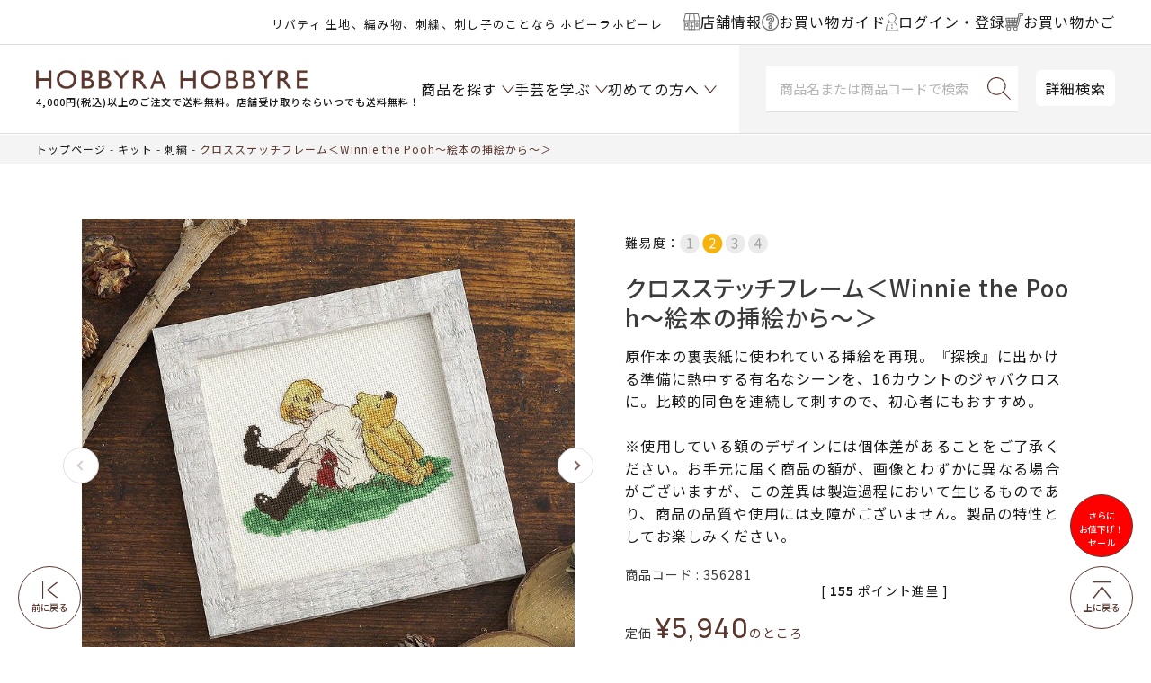

--- FILE ---
content_type: text/html;charset=UTF-8
request_url: https://www.hobbyra-hobbyre.com/c/200/456/356281_item
body_size: 36363
content:
<!DOCTYPE html>
<html lang="ja"><head>
  <meta charset="UTF-8">
  
  <title>クロスステッチフレーム＜Winnie the Pooh～絵本の挿絵から～＞ | リバティ 生地、編み物、刺繍、刺し子のことなら ホビーラホビーレ</title>
  <meta name="viewport" content="width=device-width">


    <meta name="description" content="クロスステッチフレーム＜Winnie the Pooh～絵本の挿絵から～＞ 刺繍 ホビーラホビーレ　オンラインショップ">
    <meta name="keywords" content="クロスステッチ,刺しゅう,刺繍,キット,材料セット,手芸用品,オンライン,通販">
  
  <link rel="stylesheet" href="https://item.itembox.design/system/fs_style.css?t=20251118042548">
  <link rel="stylesheet" href="https://item.itembox.design/generate/theme8/fs_theme.css?t=20260123162810">
  <link rel="stylesheet" href="https://item.itembox.design/generate/theme8/fs_original.css?t=20260123162810">
  
  <link rel="canonical" href="https://www.hobbyra-hobbyre.com/c/200/456/356281_item">
  
  
  
  
  <script>
    window._FS=window._FS||{};_FS.val={"clientInfoParams":{"productId":47564},"tiktok":{"enabled":false,"pixelCode":null},"recaptcha":{"enabled":false,"siteKey":null},"clientInfo":{"memberId":"guest","fullName":"ゲスト","lastName":"","firstName":"ゲスト","nickName":"ゲスト","stageId":"","stageName":"","subscribedToNewsletter":"false","loggedIn":"false","totalPoints":"","activePoints":"","pendingPoints":"","purchasePointExpiration":"","specialPointExpiration":"","specialPoints":"","pointRate":"","companyName":"","membershipCardNo":"","wishlist":"","prefecture":""},"enhancedEC":{"ga4Dimensions":{"userScope":{"login":"{@ member.logged_in @}","stage":"{@ member.stage_order @}"}},"amazonCheckoutName":"Amazon Pay","measurementId":"G-YGF6V17WDL","dimensions":{"dimension1":{"key":"log","value":"{@ member.logged_in @}"},"dimension2":{"key":"mem","value":"{@ member.stage_order @}"}}},"shopKey":"item","device":"PC","productType":"1","cart":{"stayOnPage":false}};
  </script>
  
  <script src="/shop/js/webstore-nr.js?t=20251118042548"></script>
  <script src="/shop/js/webstore-vg.js?t=20251118042548"></script>
  
    <script src="//r2.future-shop.jp/fs.item/pc/recommend.js"></script>
  
  
  
  
    <meta property="og:title" content="クロスステッチフレーム＜Winnie the Pooh～絵本の挿絵から～＞ | リバティ 生地、編み物、刺繍、刺し子のことなら ホビーラホビーレ">
    <meta property="og:type" content="og:product">
    <meta property="og:url" content="https://www.hobbyra-hobbyre.com/c/200/456/356281_item">
    <meta property="og:image" content="https://item.itembox.design/product/475/000000047564/000000047564-01-l.jpg?t&#x3D;20260123181318">
    <meta property="og:site_name" content="ホビーラホビーレ　オンラインショップ">
    <meta property="og:description" content="クロスステッチフレーム＜Winnie the Pooh～絵本の挿絵から～＞ 刺繍 ホビーラホビーレ　オンラインショップ">
    <meta property="product:price:amount" content="3410">
    <meta property="product:price:currency" content="JPY">
    <meta property="product:product_link" content="https://www.hobbyra-hobbyre.com/c/200/456/356281_item">
  
  
  
  
  
    <script type="text/javascript" >
      document.addEventListener('DOMContentLoaded', function() {
        _FS.CMATag('{"fs_member_id":"{@ member.id @}","fs_page_kind":"product","fs_product_url":"356281_item"}')
      })
    </script>
  
  
  <!-- **OGPタグ（フリーパーツ）↓↓ -->
<meta property="og:title" content="クロスステッチフレーム＜Winnie the Pooh～絵本の挿絵から～＞ | リバティ 生地、編み物、刺繍、刺し子のことなら ホビーラホビーレ">
<meta property="og:type" content="article">
<meta property="og:url" content="https://www.hobbyra-hobbyre.com/c/200/456/356281_item">
<meta property="og:image" content="https://www.hobbyra-hobbyre.com/wp/site/shared/images/common/fbico_ogp_1200x630.png">
<meta property="og:site_name" content="ホビーラホビーレ　オンラインショップ">
<meta property="og:description" content="クロスステッチフレーム＜Winnie the Pooh～絵本の挿絵から～＞ 刺繍 ホビーラホビーレ　オンラインショップ">
<!-- **OGPタグ（フリーパーツ）↑↑ -->
<!-- facebook20210506設置 -->
<meta name="facebook-domain-verification" content="t7cns1ii3ru2nlj6xw6nh5o2ikugkn" />
<!-- //facebook20210506設置// -->
<link rel="stylesheet" href="https://cdn.jsdelivr.net/npm/slick-carousel@1.8.1/slick/slick-theme.min.css">
<link rel="stylesheet" href="https://cdn.jsdelivr.net/npm/slick-carousel@1.8.1/slick/slick.min.css">
<link rel="stylesheet" type="text/css" href="https://item.itembox.design/item/css/style.css?t=20260123162629">
<link rel="stylesheet" type="text/css" href="https://item.itembox.design/item/css/sys.css?t=20260123162629">
<link rel="stylesheet" type="text/css" href="https://item.itembox.design/item/css/original_cart.css?t=20260123162629">
<!---<link rel="stylesheet" type="text/css" href="https://www.hobbyra-hobbyre.com/wp/site/common/css/original_cart.css">--->

<script src="https://cdn.jsdelivr.net/npm/jquery@3.6.1/dist/jquery.min.js"></script>
<script src="https://cdn.jsdelivr.net/npm/slick-carousel@1.8.1/slick/slick.min.js"></script>
<script src="https://item.itembox.design/item/js/common-dist.js?t=20260123162629v38"></script>


<script type="text/javascript" src="https://api.awoo.org/libs/2060464290/aaio-latest.min.js"></script>
<script async src="https://www.googletagmanager.com/gtag/js?id=G-YGF6V17WDL"></script>

<script><!--
_FS.setTrackingTag('%3Cscript%3E%0A%28function%28i%2Cs%2Co%2Cg%2Cr%2Ca%2Cm%29%7Bi%5B%27GoogleAnalyticsObject%27%5D%3Dr%3Bi%5Br%5D%3Di%5Br%5D%7C%7Cfunction%28%29%7B%0A%28i%5Br%5D.q%3Di%5Br%5D.q%7C%7C%5B%5D%29.push%28arguments%29%7D%2Ci%5Br%5D.l%3D1*new+Date%28%29%3Ba%3Ds.createElement%28o%29%2C%0Am%3Ds.getElementsByTagName%28o%29%5B0%5D%3Ba.async%3D1%3Ba.src%3Dg%3Bm.parentNode.insertBefore%28a%2Cm%29%0A%7D%29%28window%2Cdocument%2C%27script%27%2C%27https%3A%2F%2Fwww.google-analytics.com%2Fanalytics.js%27%2C%27ga%27%29%3B%0A%0Aga%28%27create%27%2C+%27UA-18399244-1%27%2C+%27auto%27%29%3B%0Aga%28%27send%27%2C+%27pageview%27%29%3B%0A%3C%2Fscript%3E%0A%3Cscript+async+src%3D%22https%3A%2F%2Fwww.googletagmanager.com%2Fgtag%2Fjs%3Fid%3DAW-1044463552%22%3E%3C%2Fscript%3E%0A%3Cscript%3E%0A++window.dataLayer+%3D+window.dataLayer+%7C%7C+%5B%5D%3B%0A++function+gtag%28%29%7BdataLayer.push%28arguments%29%3B%7D%0A++gtag%28%27js%27%2C+new+Date%28%29%29%3B%0A%0A++gtag%28%27config%27%2C+%27AW-1044463552%27%29%3B%0A%3C%2Fscript%3E%0A%3C%21--+LINE+Tag+Base+Code+--%3E%0A%3C%21--+Do+Not+Modify+--%3E%0A%3Cscript%3E%0A%28function%28g%2Cd%2Co%29%7B%0A++g._ltq%3Dg._ltq%7C%7C%5B%5D%3Bg._lt%3Dg._lt%7C%7Cfunction%28%29%7Bg._ltq.push%28arguments%29%7D%3B%0A++var+h%3Dlocation.protocol%3D%3D%3D%27https%3A%27%3F%27https%3A%2F%2Fd.line-scdn.net%27%3A%27http%3A%2F%2Fd.line-cdn.net%27%3B%0A++var+s%3Dd.createElement%28%27script%27%29%3Bs.async%3D1%3B%0A++s.src%3Do%7C%7Ch%2B%27%2Fn%2Fline_tag%2Fpublic%2Frelease%2Fv1%2Flt.js%27%3B%0A++var+t%3Dd.getElementsByTagName%28%27script%27%29%5B0%5D%3Bt.parentNode.insertBefore%28s%2Ct%29%3B%0A++++%7D%29%28window%2C+document%29%3B%0A_lt%28%27init%27%2C+%7B%0A++customerType%3A+%27lap%27%2C%0A++tagId%3A+%2732a438b6-c237-4b33-b9ef-2cbfa139bdfc%27%0A%7D%29%3B%0A_lt%28%27send%27%2C+%27pv%27%2C+%5B%2732a438b6-c237-4b33-b9ef-2cbfa139bdfc%27%5D%29%3B%0A%3C%2Fscript%3E%0A%3Cnoscript%3E%0A++%3Cimg+height%3D%221%22+width%3D%221%22+style%3D%22display%3Anone%22%0A+++++++src%3D%22https%3A%2F%2Ftr.line.me%2Ftag.gif%3Fc_t%3Dlap%26t_id%3D32a438b6-c237-4b33-b9ef-2cbfa139bdfc%26e%3Dpv%26noscript%3D1%22+%2F%3E%0A%3C%2Fnoscript%3E%0A%3C%21--+End+LINE+Tag+Base+Code+--%3E%0A%3Cscript%3E%0A++%21%28function+%28w%2C+d%2C+t%2C+u%2C+n%2C+s%2C+c%29+%7B%0A++++w%5Bn%5D+%3D+w%5Bn%5D+%7C%7C+function+%28%29+%7B%0A++++++%28w%5Bn%5D.queue+%3D+w%5Bn%5D.queue+%7C%7C+%5B%5D%29.push%28arguments%29%3B%0A++++%7D%3B%0A++++s+%3D+d.createElement%28t%29%3B%0A++++c+%3D+d.getElementsByTagName%28t%29%5B0%5D%3B%0A++++s.async+%3D+1%3B%0A++++s.src+%3D+u%3B%0A++++c.parentNode.insertBefore%28s%2C+c%29%3B%0A++%7D%29%28window%2C+document%2C+%27script%27%2C+%27https%3A%2F%2Ftag.ecbooster.jp%2Fproduction%2Fmakeshop%2F3341b2af-162c-4a1f-8750-130ad9b88010%2Fd201ce3e-d151-48dc-b282-1489de766e37.js%27%2C+%27ecbooster_tag%27%29%3B%0A++ecbooster_tag%28%7B%0A++++page%3A+%22GoodsDetail%22%2C%0A++++id%3A+%2247564%22%2C%0A++++price%3A+%223410%22%2C%0A++%7D%29%3B%0A%3C%2Fscript%3E%0A%3C%21--+Google+Tag+Manager+--%3E%0A%3Cscript%3E%28function%28w%2Cd%2Cs%2Cl%2Ci%29%7Bw%5Bl%5D%3Dw%5Bl%5D%7C%7C%5B%5D%3Bw%5Bl%5D.push%28%7B%27gtm.start%27%3A%0Anew+Date%28%29.getTime%28%29%2Cevent%3A%27gtm.js%27%7D%29%3Bvar+f%3Dd.getElementsByTagName%28s%29%5B0%5D%2C%0Aj%3Dd.createElement%28s%29%2Cdl%3Dl%21%3D%27dataLayer%27%3F%27%26l%3D%27%2Bl%3A%27%27%3Bj.async%3Dtrue%3Bj.src%3D%0A%27https%3A%2F%2Fwww.googletagmanager.com%2Fgtm.js%3Fid%3D%27%2Bi%2Bdl%3Bf.parentNode.insertBefore%28j%2Cf%29%3B%0A%7D%29%28window%2Cdocument%2C%27script%27%2C%27dataLayer%27%2C%27GTM-TR53SJ4%27%29%3B%3C%2Fscript%3E%0A%3C%21--+End+Google+Tag+Manager+--%3E%0A%3C%21--+Google+tag+%28gtag.js%29+--%3E%0A%3Cscript+async+src%3D%22https%3A%2F%2Fwww.googletagmanager.com%2Fgtag%2Fjs%3Fid%3DAW-10998784412%22%3E%3C%2Fscript%3E%0A%3Cscript%3E%0A++window.dataLayer+%3D+window.dataLayer+%7C%7C+%5B%5D%3B%0A++function+gtag%28%29%7BdataLayer.push%28arguments%29%3B%7D%0A++gtag%28%27js%27%2C+new+Date%28%29%29%3B%0A%0A++gtag%28%27config%27%2C+%27AW-10998784412%27%2C+%7B%27allow_enhanced_conversions%27+%3A+true%7D%29%3B%0A%3C%2Fscript%3E');
--></script>
</head>
<body class="fs-body-product fs-body-product-356281_item" id="fs_ProductDetails">
<script><!--
_FS.setTrackingTag('%3Cscript%3E%0D%0A%28function%28w%2Cd%2Cs%2Cc%2Ci%29%7Bw%5Bc%5D%3Dw%5Bc%5D%7C%7C%7B%7D%3Bw%5Bc%5D.trackingId%3Di%3B%0D%0Avar+f%3Dd.getElementsByTagName%28s%29%5B0%5D%2Cj%3Dd.createElement%28s%29%3Bj.async%3Dtrue%3B%0D%0Aj.src%3D%27%2F%2Fcdn.contx.net%2Fcollect.js%27%3Bf.parentNode.insertBefore%28j%2Cf%29%3B%0D%0A%7D%29%28window%2Cdocument%2C%27script%27%2C%27contx%27%2C%27CTX-x-tObvZ2hB%27%29%3B%0D%0A%3C%2Fscript%3E%0D%0A%0A%3Cscript+type%3D%22text%2Fjavascript%22%3E%0Avar+google_tag_params+%3D+%7B%0Aecomm_prodid%3A+%2247564%22%2C%0Aecomm_pagetype%3A+%22product%22%2C%0Aecomm_totalvalue%3A+%223410%22%0A%7D%3B%0A%3C%2Fscript%3E%0A%3C%21--+Google+Tag+Manager+%28noscript%29+--%3E%0A%3Cnoscript%3E%3Ciframe+src%3D%22https%3A%2F%2Fwww.googletagmanager.com%2Fns.html%3Fid%3DGTM-TR53SJ4%22%0Aheight%3D%220%22+width%3D%220%22+style%3D%22display%3Anone%3Bvisibility%3Ahidden%22%3E%3C%2Fiframe%3E%3C%2Fnoscript%3E%0A%3C%21--+End+Google+Tag+Manager+%28noscript%29+--%3E');
--></script>
<div class="fs-l-page">
<header class="fs-l-header l-header" id="masthead">
<div id="header" class="p-header outer-block">
	<div class="p-headBelt">
		<div class="p-headBelt__notice"><style>
@media screen and (max-width:480px) {
.headercopy{
line-height: 1;
margin: -2px 0 0;
}
}
@media screen and (min-width:1024px) {
.headercopy br{
display:none;
}
}
</style>

<p class="headercopy"><small>リバティ 生地、編み物、刺繍、刺し子のことなら ホビーラホビーレ</small></p>

<!--
<p class="headercopy"><small><font color="#c9171e"><a href="https://www.hobbyra-hobbyre.com/fs/item/c/point" style="color:#ea6072;"><u><b>★リバティ30％ポイント開催中★</b></u></a></font> 生地、編み物、刺繍、刺し子♪</small></p>
-->
</div>
		<div class="p-headBelt__menu">
			<ul class="p-beltList">
				<li class="p-beltList__item">
					<a href="/shoplist">
						<span class="ico"><img src="https://item.itembox.design/item/img/common/ico-shop.svg?t=20260123162629"></span><span class="name">店舗情報</span>
					</a>
				</li>
				<li class="p-beltList__item">
					<a href="/f/shopping">
						<span class="ico"><img src="https://item.itembox.design/item/img/common/ico-guide.svg?t=20260123162629"></span><span class="name">お買い物ガイド</span>
					</a>
				</li>
				<li class="p-beltList__item">
						<a href="/my/top"><!-- <a href="/p/login"> -->
							<span class="ico"><img src="https://item.itembox.design/item/img/common/ico-user.svg?t=20260123162629"></span>
							<span class="name">ログイン・登録</span>
						</a>
					</li>
					<li class="p-beltList__item">
						<a href="/p/cart">
							<span class="ico"><img src="https://item.itembox.design/item/img/common/ico-cart-br.svg?t=20260123162629"></span>
							<span class="name">お買い物かご</span>
						</a>
					</li>
				</ul>
			</div>
		</div>
		
	
		<div class="p-head">
			<div class="menu-toggle nav-btn" data-js="menu-toggle">
				<div>
					<span></span>
					<span></span>
					<span></span>
				</div>
			</div><!-- /.menu-toggle -->
		
		
			<div class="p-head__logo">
				<h1 class="logo"><a href="/"><img src="https://item.itembox.design/item/images/common/h-logo.png?d=20200318133027" alt="HOBBYRA HOBBYRE"></a>
<div data-nosnippet><small>4,000円(税込)以上のご注文で送料無料。店舗受け取りならいつでも送料無料！</small></div></h1>
			</div>
			
			<div class="p-head__cart">
<span class="fs-client-cart-count"></span>
				<div class="cart"><a href="/p/cart"><img src="https://item.itembox.design/item/img/common/ico-cart.svg?t=20260123162629" alt="カート"></a></div>
			</div>
			
<nav id="gnav" class="p-gnav">

	<ul class="p-gnavList main-menu">
		<li class="p-gnavList__item --acr --product">
						<a href="javascript:void(0);"><span class="">商品を探す</span></a>

					</li>
					<li class="p-gnavList__item --acr --learn">
						<a href="/f/learn-handicraft"><span>手芸を学ぶ</span></a>

					</li>
					<li class="p-gnavList__item --acr --first">
						<a href="/f/at-first"><span>初めての方へ</span></a>

					</li>
		
	</ul>

</nav>
			<div class="p-head__searchArea">	
				<div class="p-head__search">
				<form class="c-searchForm" action="/p/search" method="get" name="header__searchform">
					<input type="hidden" name="sort" value="keyword">
					<input type="text" name="keyword" placeholder="商品名または商品コードで検索" maxlength="1000" class="c-searchForm__input" id="TARGET">
					<button type="submit" class="c-searchForm__button"></button>
				</form>
				</div>
			
				<div class="p-head__Dsearch"><a href="/f/search">詳細検索</a></div>
			</div>
		</div>
		
	</div>

<script>
  var poplink3 = {
    uid: "aba3b6fd5d186d28e06ff97135cade7f",
    target: "#TARGET", //INPUTタグに指定したidを記述
   deviceType: { desktop: 'pc011r', mobile: 'sphs' }
  };
  (function() {
    var s = document.createElement("script");
    s.charset = "utf-8";
    s.src = "//poplink-f.probo.biz/pl3/poplink3.js";
    document.getElementsByTagName("head")[0].appendChild(s);
  })();
</script>

<script>
(function(){
    var _UA = navigator.userAgent;
    if (_UA.indexOf('Yappli') > 0 ) {
document.write('<link rel="stylesheet" href="/cms/wp-content/themes/hobbyra/css/app.css">');
    }else{

    }
})();
</script>
</header>

<div class="p-fixedNav">
	<ul class="p-fixedNavMenu">
		<li class="p-fixedNavMenu__item --product">
			<a href="javascript:void(0);">
				<span class="ico"><img src="https://item.itembox.design/item/img/common/ico-product.svg?t=20260123162629"></span>
				<span class="name">商品を探す</span>
			</a>
		</li>
		<li class="p-fixedNavMenu__item --learn">
			<a href="/f/learn-handicraft">
				<span class="ico"><img src="https://item.itembox.design/item/img/common/ico-learn.svg?t=20260123162629"></span>
				<span class="name">手芸を学ぶ</span>
			</a>
		</li>
		<li class="p-fixedNavMenu__item --guide">
			<a href="/f/shopping">
				<span class="ico"><img src="https://item.itembox.design/item/img/common/ico-guide.svg?t=20260123162629"></span>
				<span class="name">ガイド</span>
			</a>
		</li>
		<li class="p-fixedNavMenu__item --shop">
			<a href="/shoplist">
				<span class="ico"><img src="https://item.itembox.design/item/img/common/ico-shop.svg?t=20260123162629"></span>
				<span class="name">店舗情報</span>
			</a>
		</li>
		<li class="p-fixedNavMenu__item --user">
			<a href="/p/login">
				<span class="ico"><img src="https://item.itembox.design/item/img/common/ico-user.svg?t=20260123162629"></span>
				<span class="name">ログイン</span>
			</a>
		</li>
	</ul>
</div>


<nav class="p-gnavFix" id="navItem">
<div class="p-gnavSearch">
		<form class="c-searchForm" action="/p/search" method="get" name="header__searchform">
			<input type="hidden" name="sort" value="keyword">
			<input type="text" name="keyword" placeholder="商品名または商品コードで検索" id="TARGET" maxlength="1000" class="c-searchForm__input">
			<button type="submit" class="c-searchForm__button"></button>
		</form>
		<div class="p-gnavSearch__Dsearch"><a href="/f/search">詳細検索</a></div>
	</div>
	<div class="p-gnavFixList__cont --lv1">
		<ul class="p-gnavFixList">
<li class="p-gnavFixList__item"><a href="/c/1158" style="color:#ea6072;">＼セール／さらにお値下げ！</a></li>
<li class="p-gnavFixList__item"><a href="/c/200/2001" style="color:#ea6072;">人気のクロスステッチ！</a></li>
<li class="p-gnavFixList__item"><a href="/c/300/496" style="color:#ea6072;">[上質素材]の編み物材料セット</a></li>
<li class="p-gnavFixList__item"><a href="/c/theme/235" style="color:#ea6072;">デザイン豊富♪刺し子キット</a></li>
<li class="p-gnavFixList__item"><a href="/p/search?keyword=入荷&sort=latest" style="color:#ea6072;">入荷した商品をチェック♪</a></li>
<!--
<li class="p-gnavFixList__item"><a href="/fs/item/c/1161" style="color:#ea6072;">ウェアがさらにお求めやすくなりました！</a></li>
<li class="p-gnavFixList__item"><a href="/fs/item/c/1267" style="color:#ea6072;">オンラインショップ限定<br>お洋服2着で1,000円OFF！開催中</a></li>
<li class="p-gnavFixList__item"><a href="/fs/item/c/1268_3" style="color:#ea6072;">オンラインショップ限定<br>完成品2個で10％OFF！開催中</a></li>
<li class="p-gnavFixList__item"><a href="/b/bd_ssaw/" style="color:#ea6072;">オンラインショップ限定<br>手編み糸10玉購入で10％引き！開催中</a></li>
 -->
<li class="p-gnavFixList__item --acr">
<a href="javascript:void(0);">★新商品</a>
<div class="p-gnavFixList__cont --lv2">
<ul class="p-gnavFixList">
<li class="p-gnavFixList__item"><a href="/fs/item/c/260123">新商品＆おすすめ商品</a></li>
<li class="p-gnavFixList__item"><a href="/c/100/newFA">新商品 生地一覧</a></li>
<li class="p-gnavFixList__item"><a href="/c/200/newKT">新商品 キット一覧</a></li>
<li class="p-gnavFixList__item"><a href="/c/300/newKN">新商品 編み物一覧</a></li>
<li class="p-gnavFixList__item"><a href="/c/newET">新商品 その他一覧</a></li>
</ul>
</div>
</li>
<li class="p-gnavFixList__item"><a href="/fs/item/c/260201">★予約商品</a></li>
<li class="p-gnavFixList__item"><a href="/c/shohin/mp2601">最新マンスリープレス掲載商品</a></li>
<li class="p-gnavFixList__item"><a href="/c/theme">特集から探す</a></li><!-- 特集から探す -->
<li class="p-gnavFixList__item"><a href="/p/search?sort=keyword&keyword=%E3%82%AA%E3%83%B3%E3%83%A9%E3%82%A4%E3%83%B3%E3%82%B7%E3%83%A7%E3%83%83%E3%83%97%E9%99%90%E5%AE%9A">オンラインショップ限定商品</a></li>

<li class="p-gnavFixList__item --acr">
<a href="javascript:void(0);">イベントから選ぶ</a>
<div class="p-gnavFixList__cont --lv2">
<ul class="p-gnavFixList">
<li class="p-gnavFixList__item --acr">
<a href="javascript:void(0);">季節から選ぶ</a>
<div class="p-gnavFixList__cont --lv3">
<ul class="p-gnavFixList">
<li class="p-gnavFixList__item --acr">
<a href="javascript:void(0);">春</a>
<div class="p-gnavFixList__cont --lv4">
<ul class="p-gnavFixList">
<li class="p-gnavFixList__item"><a href="/fs/item/c/1058">ひな祭り</a></li>
<li class="p-gnavFixList__item"><a href="/fs/item/c/2240">ミモザ</a></li>
<li class="p-gnavFixList__item"><a href="/fs/item/c/2229">さくら</a></li>
<li class="p-gnavFixList__item"><a href="/fs/item/c/2232">イースター</a></li>
<li class="p-gnavFixList__item"><a href="/fs/item/c/392">こどもの日</a></li>
<li class="p-gnavFixList__item"><a href="/fs/item/c/2291">ハーブ</a></li>
<li class="p-gnavFixList__item"><a href="/c/2376">その他のテーマ</a></li>
</ul>
</div>
</li>
<li class="p-gnavFixList__item --acr">
<a href="javascript:void(0);">夏</a>
<div class="p-gnavFixList__cont --lv4">
<ul class="p-gnavFixList">
<li class="p-gnavFixList__item"><a href="/fs/item/c/2297">夏</a></li>
<li class="p-gnavFixList__item"><a href="/fs/item/c/2118">たなばた</a></li>
<li class="p-gnavFixList__item"><a href="/c/2377">その他のテーマ</a></li>
</ul>
</div>
</li>

<li class="p-gnavFixList__item --acr">
<a href="javascript:void(0);">秋</a>
<div class="p-gnavFixList__cont --lv4">
<ul class="p-gnavFixList">
<li class="p-gnavFixList__item"><a href="/fs/item/c/2305">お月見</a></li>
<!-- <li class="p-gnavFixList__item"><a href="/c/theme/2145">おつきみ</a></li> -->
<li class="p-gnavFixList__item"><a href="/fs/item/c/2327">ハロウィン</a></li>
<li class="p-gnavFixList__item"><a href="/c/2378">その他のテーマ</a></li>
</ul>
</div>
</li>
<li class="p-gnavFixList__item --acr">
<a href="javascript:void(0);">冬</a>
<div class="p-gnavFixList__cont --lv4">
<ul class="p-gnavFixList">
<li class="p-gnavFixList__item"><a href="/fs/item/c/2182">クリスマス</a></li>
<li class="p-gnavFixList__item"><a href="/fs/item/c/2211">お正月</a></li>
<li class="p-gnavFixList__item"><a href="/c/theme/1036">節分</a></li>
<li class="p-gnavFixList__item"><a href="/c/2379">その他のテーマ</a></li>
</ul>
</div>
</li>
</ul>
</div>
</li>
<li class="p-gnavFixList__item --acr">
<a href="javascript:void(0);">イベントから選ぶ</a>
<div class="p-gnavFixList__cont --lv3">
<ul class="p-gnavFixList">
<li class="p-gnavFixList__item"><a href="/fs/item/c/1076">通園・通学</a></li>
<li class="p-gnavFixList__item"><a href="/fs/item/c/433">ブライダル</a></li>
<li class="p-gnavFixList__item"><a href="/fs/item/c/1104">ベビー</a></li>
</ul>
</div>
</li>
<li class="p-gnavFixList__item --acr">
<a href="javascript:void(0);">キャラクターから選ぶ</a>
<div class="p-gnavFixList__cont --lv3">
<ul class="p-gnavFixList">
<li class="p-gnavFixList__item"><a href="/fs/item/c/425">ニーナ</a></li>
<li class="p-gnavFixList__item"><a href="/fs/item/c/2176">SNOOPY</a></li>
<li class="p-gnavFixList__item"><a href="/fs/item/c/2435">ミッキー＆フレンズ</a></li>
<li class="p-gnavFixList__item"><a href="/fs/item/c/2579">Winnie the Pooh</a></li>
<li class="p-gnavFixList__item"><a href="/fs/item/c/2372">ピーターラビット</a></li>
<li class="p-gnavFixList__item"><a href="/fs/item/c/2261">キティ・マイメロディ</a></li>
<li class="p-gnavFixList__item"><a href="/fs/item/c/2260">ムーミン</a></li>
<li class="p-gnavFixList__item"><a href="/c/theme/2258">アリス</a></li>
<li class="p-gnavFixList__item"><a href="/fs/item/c/2048">いぬ</a></li>
<li class="p-gnavFixList__item"><a href="/fs/item/c/2295">ねこ</a></li>
<!-- <li class="p-gnavFixList__item"><a href="/c/theme/1711">うさぎ</a></li> -->
</ul>
</div>
</li>
<li class="p-gnavFixList__item"><a href="/c/200/555">青木和子さん</a></li>
<li class="p-gnavFixList__item"><a href="/c/200/449">旅するステッチシリーズ</a></li>
</ul>
</div>
</li>

<li class="p-gnavFixList__item --acr">
	<a href="javascript:void(0);">作るものから選ぶ</a>
	<div class="p-gnavFixList__cont --lv2">
		<ul class="p-gnavFixList">
			<li class="p-gnavFixList__item --acr">
				<a href="javascript:void(0);">バッグ・ポーチ</a>
				<div class="p-gnavFixList__cont --lv3">
					<ul class="p-gnavFixList">
						<li class="p-gnavFixList__item"><a href="/c/2381">一覧はこちら</a></li>
						<li class="p-gnavFixList__item"><a href="/c/200/428">ソーイング</a></li>
						<li class="p-gnavFixList__item"><a href="/c/2382">手編み</a></li>
					</ul>
				</div>
			</li>
			<li class="p-gnavFixList__item --acr">
				<a href="javascript:void(0);">ウエア・ストール・マフラー</a>
				<div class="p-gnavFixList__cont --lv3">
					<ul class="p-gnavFixList">
						<li class="p-gnavFixList__item"><a href="/c/2383">一覧はこちら</a></li>
						<li class="p-gnavFixList__item"><a href="/c/2384">ソーイング</a></li>
						<li class="p-gnavFixList__item"><a href="/c/2385">手編み</a></li>
					</ul>
				</div>
			</li>
			<li class="p-gnavFixList__item"><a href="/c/2386">おしゃれ小物</a></li>
			<li class="p-gnavFixList__item --acr">
				<a href="javascript:void(0);">ブランケット・カバー・クロス</a>
				<div class="p-gnavFixList__cont --lv3">
					<ul class="p-gnavFixList">
						<li class="p-gnavFixList__item"><a href="/c/2387">一覧はこちら</a></li>
						<li class="p-gnavFixList__item"><a href="/c/2388">ソーイング</a></li>
						<li class="p-gnavFixList__item"><a href="/c/300/1246">手編み</a></li>
					</ul>
				</div>
			</li>
			<li class="p-gnavFixList__item"><a href="/c/2389">インテリア・飾り</a></li>
			<li class="p-gnavFixList__item"><a href="/c/200/407">キッチン小物</a></li>
			<li class="p-gnavFixList__item"><a href="/c/2390">人形・編みぐるみ</a></li>
			<li class="p-gnavFixList__item"><a href="/c/2391">ベビー・子ども用品</a></li>
			<li class="p-gnavFixList__item"><a href="/c/2392">和小物</a></li>
			<li class="p-gnavFixList__item"><a href="/c/theme/433">ブライダルコレクション</a></li>
			<li class="p-gnavFixList__item"><a href="/c/2393">そのほか</a></li>
		</ul>
	</div>
</li>
<li class="p-gnavFixList__item --acr">
	<a href="javascript:void(0);">生地</a>
	<div class="p-gnavFixList__cont --lv2">
		<ul class="p-gnavFixList">
			<li class="p-gnavFixList__item --acr">
				<a href="javascript:void(0);">ブランドから選ぶ</a>
				<div class="p-gnavFixList__cont --lv3">
					<ul class="p-gnavFixList">
						<li class="p-gnavFixList__item"><a href="/c/100/442">リバティプリント(ホビーラホビーレ)</a></li>
						<li class="p-gnavFixList__item"><a href="/c/100/443">リバティプリント(リバティ・ファブリックス)</a></li>
						<li class="p-gnavFixList__item"><a href="/c/100/1010">ホビーラホビーレスタンダードシリーズ</a></li>
						<li class="p-gnavFixList__item"><a href="/c/100/1000">ホビーラホビーレデザインコレクション</a></li>
						<!-- <li class="p-gnavFixList__item"><a href="/fs/item/c/2035">モリス & コー</a></li> -->
					</ul>
				</div>
			</li>
			<li class="p-gnavFixList__item --acr">
				<a href="javascript:void(0);">素材から選ぶ</a>
				<div class="p-gnavFixList__cont --lv3">
					<ul class="p-gnavFixList">
						<li class="p-gnavFixList__item"><a href="/c/100/1016">春夏素材一覧はこちら</a></li>
						<li class="p-gnavFixList__item"><a href="/c/100/1017">秋冬素材一覧はこちら</a></li>
						<li class="p-gnavFixList__item"><a href="/c/100/1018">綿・綿混生地</a></li>
						<li class="p-gnavFixList__item"><a href="/c/100/440">リネン生地</a></li>
						<li class="p-gnavFixList__item"><a href="/c/100/447">レース生地</a></li>
						<li class="p-gnavFixList__item"><a href="/c/100/402">ウール生地</a></li>
						<li class="p-gnavFixList__item"><a href="/c/100/408">キルティング生地</a></li>
						<li class="p-gnavFixList__item"><a href="/c/100/395">そのほかの生地</a></li>
					</ul>
				</div>
			</li>
			<li class="p-gnavFixList__item --acr">
				<a href="javascript:void(0);">柄から選ぶ</a>
				<div class="p-gnavFixList__cont --lv3">
					<ul class="p-gnavFixList">
						<li class="p-gnavFixList__item"><a href="/c/100/515">無地</a></li>
						<li class="p-gnavFixList__item"><a href="/c/100/552">花柄</a></li>
						<li class="p-gnavFixList__item"><a href="/c/100/419">チェック柄・ストライプ柄</a></li>
						<li class="p-gnavFixList__item"><a href="/c/100/505">ドット柄</a></li>
						<li class="p-gnavFixList__item"><a href="/c/100/406">キッズ柄</a></li>
					</ul>
				</div>
			</li>
			<li class="p-gnavFixList__item --acr">
				<a href="javascript:void(0);">型紙</a>
				<div class="p-gnavFixList__cont --lv3">
					<ul class="p-gnavFixList">
						<li class="p-gnavFixList__item"><a href="/c/507">型紙一覧はこちら</a></li>
						<li class="p-gnavFixList__item"><a href="/c/507/513">ワンピース</a></li>
						<li class="p-gnavFixList__item"><a href="/c/507/510">ブラウス・チュニック</a></li>
						<li class="p-gnavFixList__item"><a href="/c/507/511">スカート・パンツ</a></li>
						<li class="p-gnavFixList__item"><a href="/c/507/509">キッズ・ベビー</a></li>
						<li class="p-gnavFixList__item"><a href="/c/507/476">布小物</a></li>
						<li class="p-gnavFixList__item"><a href="/c/RP/500rp">無料ダウンロード</a></li>
					</ul>
				</div>
			</li>
		</ul>
	</div>
</li>



<li class="p-gnavFixList__item --acr">
	<a href="javascript:void(0);">編み物(毛糸)</a>
	<div class="p-gnavFixList__cont --lv2">
		<ul class="p-gnavFixList">
			<li class="p-gnavFixList__item"><a href="/c/300/496">材料セット一覧はこちら</a></li>
			<!-- <li class="p-gnavFixList__item --acr">
				<a href="javascript:void(0);">材料セット</a>
				<div class="p-gnavFixList__cont --lv3">
					<ul class="p-gnavFixList">
						<li class="p-gnavFixList__item"><a href="/c/300/496">材料セット一覧はこちら</a></li>
						<li class="p-gnavFixList__item"><a href="/c/300/1246">ブランケット</a></li>
						<li class="p-gnavFixList__item"><a href="/c/2385">ウエア・ストール・マフラー</a></li>
						<li class="p-gnavFixList__item"><a href="/c/2382">バッグ・ポーチ</a></li>
						<li class="p-gnavFixList__item"><a href="/c/theme/1104_2">ベビーニット</a></li>
					</ul>
				</div>
			</li> -->
			<li class="p-gnavFixList__item --acr">
				<a href="javascript:void(0);">手編み糸から選ぶ</a>
				<div class="p-gnavFixList__cont --lv3">
					<ul class="p-gnavFixList">
						<li class="p-gnavFixList__item"><a href="/c/300/300yarn">手編み糸一覧</a></li>
<li class="p-gnavFixList__item --acr">
							<a href="javascript:void(0);">季節から選ぶ</a>
							<div class="p-gnavFixList__cont --lv4">
								<ul class="p-gnavFixList">
									<li class="p-gnavFixList__item"><a href="/fs/item/c/ss">春夏</a></li>
									
									<li class="p-gnavFixList__item"><a href="/fs/item/c/aw">秋冬</a></li> 

								</ul>
							</div>
						</li>
						<li class="p-gnavFixList__item --acr">
							<a href="javascript:void(0);">太さから選ぶ</a>
							<div class="p-gnavFixList__cont --lv4">
								<ul class="p-gnavFixList">
									<li class="p-gnavFixList__item"><a href="/c/300/300yarn/300_hoso">＜極細～中細＞糸一覧</a></li>
									<li class="p-gnavFixList__item"><a href="/c/300/300yarn/300_nami">＜合太～並太＞糸一覧</a></li>
									<li class="p-gnavFixList__item"><a href="/c/300/300yarn/300_huto">＜極太～超極太＞糸一覧</a></li>
								</ul>
							</div>
						</li>
						<li class="p-gnavFixList__item --acr">
							<a href="javascript:void(0);">素材から選ぶ</a>
							<div class="p-gnavFixList__cont --lv4">
								<ul class="p-gnavFixList">
									<li class="p-gnavFixList__item"><a href="/c/300/300yarn/300_wol">ウール</a></li>
									<li class="p-gnavFixList__item"><a href="/c/300/300yarn/300_moh">モヘヤ</a></li>
									<li class="p-gnavFixList__item"><a href="/c/300/300yarn/300_alp">アルパカ</a></li>
									<li class="p-gnavFixList__item"><a href="/c/300/300yarn/300_acr">アクリル</a></li>
									<li class="p-gnavFixList__item"><a href="/c/300/300yarn/300_cot">綿</a></li>
									<li class="p-gnavFixList__item"><a href="/c/300/300yarn/300_lin">麻</a></li>
									<li class="p-gnavFixList__item"><a href="/c/300/300yarn/300_pap">紙・和紙</a></li>
									<li class="p-gnavFixList__item"><a href="/c/300/300yarn/300_etc">その他</a></li>
								</ul>
							</div>
						</li>
						<li class="p-gnavFixList__item --acr">
							<a href="javascript:void(0);">商品名から選ぶ</a>
							<div class="p-gnavFixList__cont --lv4">
								<ul class="p-gnavFixList">
																		<li class="p-gnavFixList__item"><a href="/fs/item/c/280ss">麻音色（あさねいろ）</a></li>
									<li class="p-gnavFixList__item"><a href="/fs/item/c/3001">アランウール</a></li>
									<li class="p-gnavFixList__item"><a href="/fs/item/c/2500aw">アルパカフロート</a></li>
									<li class="p-gnavFixList__item"><a href="/fs/item/c/188aw">淡雪シルク</a></li>
									<li class="p-gnavFixList__item"><a href="/fs/item/c/179aw">苺の雫</a></li>
									<li class="p-gnavFixList__item"><a href="/fs/item/c/3079aw">ウールイマージュ</a></li>
									<li class="p-gnavFixList__item"><a href="/fs/item/c/3004aw">ウールキュート</a></li>
									<li class="p-gnavFixList__item"><a href="/fs/item/c/3005">ウールキュートプチ</a></li>
									<li class="p-gnavFixList__item"><a href="/fs/item/c/3077aw">ウールコンフィ</a></li>
									<li class="p-gnavFixList__item"><a href="/fs/item/c/3006">ウールシェイプ</a></li>
									<li class="p-gnavFixList__item"><a href="/fs/item/c/3007aw">ウールスイート</a></li>
 									<li class="p-gnavFixList__item"><a href="/fs/item/c/187aw">梅村マルティナオパール毛糸メリノウール</a></li>                                   
									<li class="p-gnavFixList__item"><a href="/fs/item/c/2601ss">エルビス</a></li>
									<li class="p-gnavFixList__item"><a href="/fs/item/c/3008">オーガニックシェイプ</a></li>
									<li class="p-gnavFixList__item"><a href="/fs/item/c/3080aw">カーリーネップ</a></li>
									<li class="p-gnavFixList__item"><a href="/fs/item/c/184aw">カラフルパレット10グラン</a></li>
									<li class="p-gnavFixList__item"><a href="/fs/item/c/3010">クロッシュコットン</a></li>
									<li class="p-gnavFixList__item"><a href="/fs/item/c/3012">コットンシェリー</a></li>
									<li class="p-gnavFixList__item"><a href="/fs/item/c/3013">コットンフィールファイン</a></li>
									<li class="p-gnavFixList__item"><a href="/fs/item/c/243">コットンプリズム</a></li>
									<li class="p-gnavFixList__item"><a href="/fs/item/c/281ss">咲霞（さきがすみ）</a></li>
									<li class="p-gnavFixList__item"><a href="/fs/item/c/3017">シャイニーファーラフィネ</a></li>
									<li class="p-gnavFixList__item"><a href="/fs/item/c/2804ss">シャイニーリュクス</a></li>
									<li class="p-gnavFixList__item"><a href="/fs/item/c/2613">JUNGLE（ジャングル）</a></li>
									<li class="p-gnavFixList__item"><a href="/fs/item/c/190aw">シルキーレースレインボー</a></li>
									<li class="p-gnavFixList__item"><a href="/fs/item/c/177aw">ソワレーヌ</a></li>
									<li class="p-gnavFixList__item"><a href="/fs/item/c/2559ss">ツイストリース</a></li>
									<li class="p-gnavFixList__item"><a href="/fs/item/c/183aw">デリシア</a></li>
									<li class="p-gnavFixList__item"><a href="/fs/item/c/186aw">ネオンキャンディ</a></li>
									<li class="p-gnavFixList__item"><a href="/fs/item/c/185aw">ノクターンバリエ</a></li>
									<li class="p-gnavFixList__item"><a href="/fs/item/c/283ss">パピエドゥ</a></li>
									<li class="p-gnavFixList__item"><a href="/fs/item/c/3081aw">バルキースラブ</a></li>
									<li class="p-gnavFixList__item"><a href="/fs/item/c/181aw">ピュアキッド</a></li>
									<li class="p-gnavFixList__item"><a href="/fs/item/c/3027">ファインリネン</a></li>
									<li class="p-gnavFixList__item"><a href="/fs/item/c/3028">プチネップフォープライ</a></li>
									<li class="p-gnavFixList__item"><a href="/fs/item/c/3029">プライムレース20</a></li>
									<li class="p-gnavFixList__item"><a href="/fs/item/c/178aw">ペールキャット</a></li>
									<li class="p-gnavFixList__item"><a href="/fs/item/c/3033">ベビーパレット</a></li>
									<li class="p-gnavFixList__item"><a href="/fs/item/c/176aw">星の灯り</a></li>
									<li class="p-gnavFixList__item"><a href="/fs/item/c/3082aw">ポッピンパステル</a></li>
									<li class="p-gnavFixList__item"><a href="/fs/item/c/189aw">ホリィ</a></li>
									<li class="p-gnavFixList__item"><a href="/fs/item/c/279ss">マーブルフェザー</a></li>
									<li class="p-gnavFixList__item"><a href="/fs/item/c/3075aw">ミスティックウール</a></li>
									<li class="p-gnavFixList__item"><a href="/fs/item/c/3078aw">ムーンライトキッス</a></li>
									<li class="p-gnavFixList__item"><a href="/fs/item/c/3076aw">ラナアクア</a></li>
									<li class="p-gnavFixList__item"><a href="/fs/item/c/3043">リリヤンポップ</a></li>
									<li class="p-gnavFixList__item"><a href="/fs/item/c/182aw">ループスイート</a></li>
									<li class="p-gnavFixList__item"><a href="/fs/item/c/3046">ロービングキッス</a></li>
									<li class="p-gnavFixList__item"><a href="/fs/item/c/3048">ロービングルル</a></li>
									<li class="p-gnavFixList__item"><a href="/fs/item/c/285ss">ロップロップ</a></li>
									<li class="p-gnavFixList__item"><a href="/fs/item/c/2600ss">ワウ</a></li>
									<li class="p-gnavFixList__item"><a href="/fs/item/c/180aw">ワウチャンキーブーム</a></li>
									<li class="p-gnavFixList__item"><a href="/fs/item/c/282ss">和紗（わしゃ）</a></li>

<li class="p-gnavFixList__item --acr">
										<a href="javascript:void(0);">販売終了毛糸</a>
										<div class="p-gnavFixList__cont --lv5">
											<ul class="p-gnavFixList">
                                    <li class="p-gnavFixList__item"><a href="/fs/item/c/2499">シルクファー</a></li>
                                    <li class="p-gnavFixList__item"><a href="/fs/item/c/2467">プランタンプリュス</a></li>
									<li class="p-gnavFixList__item"><a href="/fs/item/c/3043">リリヤンポップ</a></li>											</ul>
										</div>
									</li>
								</ul>
							</div>
						</li>
					</ul>
				</div>
			</li>
			<li class="p-gnavFixList__item --acr">
				<a href="javascript:void(0);">編み図</a>
				<div class="p-gnavFixList__cont --lv3">
					<ul class="p-gnavFixList">
						<li class="p-gnavFixList__item"><a href="/c/300/499">編み図一覧はこちら</a></li>
						<li class="p-gnavFixList__item"><a href="/c/300/499/502">ウェア</a></li>
						<li class="p-gnavFixList__item"><a href="/c/300/499/501">ストール・マフラー・バッグなど服飾小物</a></li>
						<li class="p-gnavFixList__item"><a href="/c/300/499/503">キッズ</a></li>
						<li class="p-gnavFixList__item"><a href="/c/300/499/504">ベビー</a></li>
						<li class="p-gnavFixList__item"><a href="/c/300/499/500">そのほか</a></li>
						<li class="p-gnavFixList__item"><a href="/c/RP/300rp">無料ダウンロード</a></li>
					</ul>
				</div>
			</li>
			<li class="p-gnavFixList__item"><a href="/c/1254/1256">編み物道具一覧</a></li>
			<li class="p-gnavFixList__item --acr">
				<a href="javascript:void(0);">つくり方動画</a>
				<div class="p-gnavFixList__cont --lv3">
					<ul class="p-gnavFixList">
						<li class="p-gnavFixList__item"><a href="/f/movie_KN#acKN_1">ニット カギ針編みの基礎</a></li>
						<li class="p-gnavFixList__item"><a href="/f/movie_KN#acKN_2">ニット 棒針編みの基礎</a></li>
					</ul>
				</div>
			</li>
			<li class="p-gnavFixList__item"><a href="/wp/site_data/cabinet/RP/RPkagibarikiso_20210428.pdf" target="_blank">カギ針編みの基礎（PDF）</a></li>
			<li class="p-gnavFixList__item"><a href="/wp/site_data/cabinet/RP/RPbobarikiso_20190723.pdf" target="_blank">棒針編みの基礎（PDF）</a></li>

		</ul>
	</div>
</li>

<li class="p-gnavFixList__item"><a href="/c/1254/457">刺繍糸</a></li>
<li class="p-gnavFixList__item --acr">
	<a href="javascript:void(0);">刺し子</a>
	<div class="p-gnavFixList__cont --lv2">
		<ul class="p-gnavFixList">
			<li class="p-gnavFixList__item"><a href="/c/theme/00471/414">刺し子布（ふきん）</a></li>
			<li class="p-gnavFixList__item"><a href="/fs/item/c/415">刺し子糸</a></li>
			<li class="p-gnavFixList__item"><a href="/c/theme/235">刺し子キット</a></li>
			<li class="p-gnavFixList__item"><a href="/c/1176/2404">額・フレーム</a></li>
			<li class="p-gnavFixList__item --acr">
				<a href="javascript:void(0);">つくり方動画</a>
				<div class="p-gnavFixList__cont --lv3">
					<ul class="p-gnavFixList">
						<li class="p-gnavFixList__item"><a href="/f/movie_sashiko#acTG_1">刺し子の基礎</a></li>
					</ul>
				</div>
			</li>
			<li class="p-gnavFixList__item"><a href="/wp/site/catalogue/sashiko/HowToDoSashiko.pdf" target="_blank">刺し子つくり方シート（日本語版）</a></li>
			<li class="p-gnavFixList__item"><a href="/wp/site/catalogue/sashiko/HowToDoSashiko_h.pdf" target="_blank">刺し子つくり方シート(harudakeで仕立てる場合)</a></li>
			<li class="p-gnavFixList__item"><a href="/wp/site/catalogue/sashiko/HowToDoSashikoEnglish.pdf" target="_blank">How To Do Sashiko（English）</a></li>
		</ul>
	</div>
</li>

<li class="p-gnavFixList__item --acr">
	<a href="javascript:void(0);">キット・材料セット</a>
	<div class="p-gnavFixList__cont --lv2">
		<ul class="p-gnavFixList">
			<li class="p-gnavFixList__item --acr">
				<a href="javascript:void(0);">生地</a>
				<div class="p-gnavFixList__cont --lv3">
					<ul class="p-gnavFixList">
						<li class="p-gnavFixList__item"><a href="/c/200/2002">一覧はこちら</a></li>
					</ul>
				</div>
			</li>
			<li class="p-gnavFixList__item --acr">
				<a href="javascript:void(0);">刺繍</a>
				<div class="p-gnavFixList__cont --lv3">
					<ul class="p-gnavFixList">
						<li class="p-gnavFixList__item"><a href="/c/200/456">刺繍キット一覧はこちら</a></li>
						<li class="p-gnavFixList__item --acr">
							<a href="javascript:void(0);">技法から選ぶ</a>
							<div class="p-gnavFixList__cont --lv4">
								<ul class="p-gnavFixList">
									<li class="p-gnavFixList__item"><a href="/c/2395">フランス刺繍</a></li>
									<li class="p-gnavFixList__item"><a href="/c/200/2001">クロスステッチ</a></li>
									<li class="p-gnavFixList__item"><a href="/c/2396">リボン刺繍</a></li>
									<!-- <li class="p-gnavFixList__item"><a href="/c/200/2002">ソーイング</a></li> -->
									<li class="p-gnavFixList__item"><a href="/c/200/429">アップリケ・パッチワーク</a></li>
									<li class="p-gnavFixList__item"><a href="/c/2397">そのほか</a></li>
								</ul>
							</div>
						</li>
						<li class="p-gnavFixList__item --acr">
							<a href="javascript:void(0);">アイテムから選ぶ</a>
							<div class="p-gnavFixList__cont --lv4">
								<ul class="p-gnavFixList">
									<li class="p-gnavFixList__item"><a href="/c/200/432">フレーム</a></li>
									<li class="p-gnavFixList__item"><a href="/c/200/413">ステッチクロス・モチーフクロス</a></li>
									<li class="p-gnavFixList__item"><a href="/c/200/417">タペストリー</a></li>
									<li class="p-gnavFixList__item"><a href="/c/200/2003">リース</a></li>
									<li class="p-gnavFixList__item"><a href="/c/200/428">バッグ・ポーチ</a></li>
									<li class="p-gnavFixList__item"><a href="/c/1176/497">アクセサリー</a></li>
									<li class="p-gnavFixList__item"><a href="/c/200/407">キッチン小物</a></li>
								</ul>
							</div>
						</li>
						<li class="p-gnavFixList__item --acr">
							<a href="javascript:void(0);">つくり方動画</a>
							<div class="p-gnavFixList__cont --lv3">
								<ul class="p-gnavFixList">
									<li class="p-gnavFixList__item"><a href="/f/movie_KT#acKT_1">クロスステッチ刺しゅうの【基本の刺し方】</a></li>
									<li class="p-gnavFixList__item"><a href="/f/movie_KT#acKT_2">フランス刺しゅう【基本の刺し方】</a></li>
								</ul>
							</div>
						</li>						

					</ul>
				</div>
			</li>
			<li class="p-gnavFixList__item --acr">
				<a href="javascript:void(0);">編み物</a>
				<div class="p-gnavFixList__cont --lv3">
					<ul class="p-gnavFixList">
						<li class="p-gnavFixList__item"><a href="/c/300/496">材料セット一覧はこちら</a></li>
						<li class="p-gnavFixList__item"><a href="/c/300/1246">ブランケット</a></li>
						<li class="p-gnavFixList__item"><a href="/c/2385">ウエア・ストール・マフラー</a></li>
						<li class="p-gnavFixList__item"><a href="/c/2382">バッグ・ポーチ</a></li>
						<li class="p-gnavFixList__item"><a href="/c/theme/1104_2">ベビーニット</a></li>
					</ul>
				</div>
			</li>
			<li class="p-gnavFixList__item --acr">
				<a href="javascript:void(0);">刺し子</a>
				<div class="p-gnavFixList__cont --lv3">
					<ul class="p-gnavFixList">
					<!--<li class="p-gnavFixList__item"><a href="/p/search?tag=%E5%88%BA%E3%81%97%E5%AD%90">一覧はこちら</a></li>-->
						<li class="p-gnavFixList__item"><a href="/c/theme/235">刺し子キット</a></li>
						<li class="p-gnavFixList__item"><a href="/c/theme/00471/414">刺し子布（ふきん）と糸付きセット</a></li>
					</ul>
				</div>
			</li>
			<li class="p-gnavFixList__item">
				<a href="/c/2407">そのほか</a>
			</li>
		</ul>
	</div>
</li>
<li class="p-gnavFixList__item --acr">
	<a href="javascript:void(0);">手芸用具</a>
	<div class="p-gnavFixList__cont --lv2">
		<ul class="p-gnavFixList">
			<li class="p-gnavFixList__item --acr">
				<a href="javascript:void(0);">洋裁用具</a>
				<div class="p-gnavFixList__cont --lv3">
					<ul class="p-gnavFixList">
						<li class="p-gnavFixList__item"><a href="/c/1254/514">一覧はこちら</a></li>
						<li class="p-gnavFixList__item"><a href="/c/1254/514/514_1">糸</a></li>
						<li class="p-gnavFixList__item"><a href="/c/1254/553">針</a></li>
						<li class="p-gnavFixList__item"><a href="/c/1254/514/514_3">芯・綿</a></li>
						<li class="p-gnavFixList__item"><a href="/c/1254/514/514_4">ファスナー</a></li>
						<li class="p-gnavFixList__item"><a href="/c/1254/416">ソーイングボックス</a></li>
						<li class="p-gnavFixList__item"><a href="/c/1254/514/514_5">そのほか</a></li>
					</ul>
				</div>
			</li>
			<li class="p-gnavFixList__item --acr">
				<a href="javascript:void(0);">刺繍用具</a>
				<div class="p-gnavFixList__cont --lv3">
					<ul class="p-gnavFixList">
						<li class="p-gnavFixList__item"><a href="/c/2403">一覧はこちら</a></li>
						<li class="p-gnavFixList__item"><a href="/c/1254/457/457_1">刺しゅうスタンド・枠・針</a></li>
						<li class="p-gnavFixList__item"><a href="/fs/item/c/2404">額・フレーム</a></li>
					</ul>
				</div>
			</li>
			<li class="p-gnavFixList__item --acr">
				<a href="javascript:void(0);">編み物用具</a>
				<div class="p-gnavFixList__cont --lv3">
					<ul class="p-gnavFixList">
						<li class="p-gnavFixList__item"><a href="/c/1254/1256">一覧はこちら</a></li>
						<li class="p-gnavFixList__item"><a href="/c/1254/1256/1256_1">棒針・輪針</a></li>
						<li class="p-gnavFixList__item"><a href="/c/1254/1256/1256_2">かぎ針</a></li>
						<li class="p-gnavFixList__item"><a href="/c/1254/1256/1256_3">そのほか</a></li>
						<li class="p-gnavFixList__item"><a href="/c/300/499">編み図</a></li>
					</ul>
				</div>
			</li>
			<li class="p-gnavFixList__item"><a href="/c/1254/420">刺し子用具</a></li>
			<li class="p-gnavFixList__item"><a href="/c/1254/705">手織り用具</a></li>
			<li class="p-gnavFixList__item"><a href="/c/1254/445">リリヤン</a></li>
			<li class="p-gnavFixList__item"><a href="/c/1254/416">ソーイングボックス</a></li>
			<li class="p-gnavFixList__item"><a href="/c/theme/438">ミシン</a></li>
			<li class="p-gnavFixList__item"><a href="/c/2405">そのほか</a></li>
		</ul>
	</div>
</li>


<li class="p-gnavFixList__item">
	<a href="/c/theme/harudake">布用両面テープharudake</a>
</li>


<li class="p-gnavFixList__item --acr">
	<a href="javascript:void(0);">手芸副資材</a>
	<div class="p-gnavFixList__cont --lv2">
		<ul class="p-gnavFixList">
                        <li class="p-gnavFixList__item"><a href="/fs/item/c/2404">額・フレーム</a></li>
			<li class="p-gnavFixList__item"><a href="/c/1176/459">口金</a></li>
			<li class="p-gnavFixList__item"><a href="/c/1176/478">持ち手</a></li>
			<li class="p-gnavFixList__item"><a href="/c/1176/450">ワッペン</a></li>
			<li class="p-gnavFixList__item"><a href="/c/1176/451">ワッペン（通園・通学用）</a></li>
			<li class="p-gnavFixList__item"><a href="/c/1176/427">バイアステープ</a></li>
			<li class="p-gnavFixList__item"><a href="/c/1176/444">リボン・テープ</a></li>
			<li class="p-gnavFixList__item"><a href="/c/1176/448">レース</a></li>
			<li class="p-gnavFixList__item"><a href="/c/1176/436">ボタン</a></li>
			<li class="p-gnavFixList__item"><a href="/c/1176/396">そのほか</a></li>
		</ul>
	</div>
</li>
<li class="p-gnavFixList__item">
	<a href="/c/RP">無料ダウンロード</a>
</li>
<li class="p-gnavFixList__item --acr">
	<a href="javascript:void(0);">洋服/本/完成品/リバティ製品など</a>
	<div class="p-gnavFixList__cont --lv2">
		<ul class="p-gnavFixList">
　　　　　　　　　　　　　
			<li class="p-gnavFixList__item"><a href="/c/506">洋服</a></li>
			<li class="p-gnavFixList__item"><a href="/c/597">本</a></li>
			<!--<li class="p-gnavFixList__item"><a href="/c/theme/2437">オンラインショップ限定♪大人のジュエリー</a></li>-->
			<li class="p-gnavFixList__item"><a href="/c/1239">キット・ニット完成品</a></li>
			<li class="p-gnavFixList__item"><a href="/c/2406">リバティプリント製品</a></li>
			<!--<li class="p-gnavFixList__item"><a href="/c/little">オンラインショップ在庫わずかコーナー</a></li>-->
			<!-- <li class="p-gnavFixList__item"><a href="/c/theme/2605">幸せいっぱい糸セール</a></li> -->
			<!-- <li class="p-gnavFixList__item"><a href="/c/1158">アウトレットコーナー</a></li> -->
			<!-- <li class="p-gnavFixList__item"><a href="/c/1271">お買い得品コーナー</a></li> -->

　　　　　　　　　　　　　　<!--
			<li class="p-gnavFixList__item --acr">
				<a href="javascript:void(0);">製品</a>
				<div class="p-gnavFixList__cont --lv3">
					<ul class="p-gnavFixList">
						<li class="p-gnavFixList__item"><a href="/c/theme/2196">時計</a></li>
						<li class="p-gnavFixList__item"><a href="/c/theme/2437">ジュエリー</a></li>
						<li class="p-gnavFixList__item"><a href="/c/1239">キット・ニット完成品</a></li>
						<li class="p-gnavFixList__item"><a href="/c/2406">リバティプリント製品</a></li>
						<li class="p-gnavFixList__item"><a href="/c/597">本</a></li>
						<li class="p-gnavFixList__item"><a href="/c/little">オンラインショップ在庫わずかコーナー</a></li>
					</ul>
				</div>
			</li>
			<li class="p-gnavFixList__item --acr">
				<a href="javascript:void(0);">お求めやすくなりました♪</a>
				<div class="p-gnavFixList__cont --lv3">
					<ul class="p-gnavFixList">
						<li class="p-gnavFixList__item"><a href="/c/1158">アウトレットコーナー</a></li>
						<li class="p-gnavFixList__item"><a href="/c/1262">ファイナルセール</a></li>
						<li class="p-gnavFixList__item"><a href="/c/1271">お買い得品コーナー</a></li>
					</ul>
				</div>
			</li>
　　　　　　　　　　　　　　　-->

		</ul>
	</div>
</li>
		

<li class="p-gnavFixList__item --acr">
	<a href="javascript:void(0);">価格で探す</a>
	<div class="p-gnavFixList__cont --lv2">
		<ul class="p-gnavFixList">
			<li class="p-gnavFixList__item"><a href="/p/search?minprice=360&maxprice=909&sort=latest">1,000円未満</a></li>
			<li class="p-gnavFixList__item"><a href="/p/search?minprice=1000&maxprice=1999&sort=latest">1,000～2,000円未満</a></li>
			<li class="p-gnavFixList__item"><a href="/p/search?minprice=2000&maxprice=2999&sort=latest">2,000～3,000円未満</a></li>
			<li class="p-gnavFixList__item"><a href="/p/search?minprice=3000&maxprice=3999&sort=latest">3,000～4,000円未満</a></li>
			<li class="p-gnavFixList__item"><a href="/p/search?minprice=4000&sort=latest">4,000円以上</a></li>
			
		</ul>
	</div>
</li>
<li class="p-gnavFixList__item --acr">
	<a href="javascript:void(0);">技法で探す</a>
	<div class="p-gnavFixList__cont --lv2">
		<ul class="p-gnavFixList">
			<li class="p-gnavFixList__item --acr">
				<a href="javascript:void(0);">編み物</a>
				<div class="p-gnavFixList__cont --lv3">
					<ul class="p-gnavFixList">
						<li class="p-gnavFixList__item"><a href="/p/search?tag=編み物&tag=かぎ針">かぎ針</a></li>
						<li class="p-gnavFixList__item"><a href="/p/search?tag=編み物&tag=棒針">棒針</a></li>
						<li class="p-gnavFixList__item"><a href="/p/search?tag=編み物&tag=そのほか">そのほか</a></li>
					</ul>
				</div>
			</li>
			<li class="p-gnavFixList__item --acr">
				<a href="javascript:void(0);">刺繍</a>
				<div class="p-gnavFixList__cont --lv3">
					<ul class="p-gnavFixList">
						<li class="p-gnavFixList__item"><a href="/fs/item/c/2395">フランス刺繍</a></li>
						<li class="p-gnavFixList__item"><a href="/fs/item/c/2001">クロスステッチ</a></li>
						<li class="p-gnavFixList__item"><a href="/fs/item/c/2396">リボン刺繍</a></li>
						<li class="p-gnavFixList__item"><a href="/fs/item/c/2002">ソーイング</a></li>
						<li class="p-gnavFixList__item"><a href="/fs/item/c/429">アップリケ・パッチワーク</a></li>
						<li class="p-gnavFixList__item"><a href="/fs/item/c/413">ステッチクロス・モチーフクロス</a></li>
						<li class="p-gnavFixList__item"><a href="/fs/item/c/827">こぎん刺し</a></li>
						<li class="p-gnavFixList__item"><a href="/fs/item/c/2397">そのほか</a></li>
					</ul>
				</div>
			</li>
			<li class="p-gnavFixList__item"><a href="/p/search?tag=刺し子">刺し子</a></li>
			<li class="p-gnavFixList__item --acr">
				<a href="javascript:void(0);">洋裁・ソーイング</a>
				<div class="p-gnavFixList__cont --lv3">
					<ul class="p-gnavFixList">
						<li class="p-gnavFixList__item"><a href="/fs/item/c/2002">ソーイング</a></li>
						<li class="p-gnavFixList__item"><a href="/fs/item/c/429">アップリケ・パッチワーク</a></li>
					</ul>
				</div>
			</li>
			<li class="p-gnavFixList__item"><a href="/fs/item/c/445">リリヤン</a></li>
		</ul>
	</div>
</li>
<li class="p-gnavFixList__item --acr">
	<a href="javascript:void(0);">難易度で探す</a>
	<div class="p-gnavFixList__cont --lv2">
		<ul class="p-gnavFixList">
			<li class="p-gnavFixList__item"><a href="/p/search?tag=難易度1">難易度1</a></li>
			<li class="p-gnavFixList__item"><a href="/p/search?tag=難易度2">難易度2</a></li>
			<li class="p-gnavFixList__item"><a href="/p/search?tag=難易度3">難易度3</a></li>
			<li class="p-gnavFixList__item"><a href="/p/search?tag=難易度4">難易度4</a></li>
			
		</ul>
	</div>
</li>
<li class="p-gnavFixList__item --acr">
	<a href="javascript:void(0);">制作時間で探す</a>
	<div class="p-gnavFixList__cont --lv2">
		<ul class="p-gnavFixList">
			<li class="p-gnavFixList__item"><a href="/p/search?tag=2時間以内">～2時間</a></li>
			<li class="p-gnavFixList__item"><a href="/p/search?tag=9時間以内">～9時間</a></li>
			<li class="p-gnavFixList__item"><a href="/p/search?tag=10時間以上">～30時間</a></li>
			<li class="p-gnavFixList__item"><a href="/p/search?tag=30時間以上">～50時間</a></li>
			<li class="p-gnavFixList__item"><a href="/p/search?tag=50時間以上">50時間～</a></li>
			
		</ul>
	</div>
</li>
<li class="p-gnavFixList__item --acr">
	<a href="javascript:void(0);">色で探す</a>
	<div class="p-gnavFixList__cont --lv2">
		<ul class="p-gnavColorList">
			<li class="p-gnavColorList__item"><a href="/p/search?tag=ピンク"><span class="ico --pk"></span><span class="name">ピンク</span></a></li>
			<li class="p-gnavColorList__item"><a href="/p/search?tag=赤"><span class="ico --rd"></span><span class="name">赤</span></a></li>
			<li class="p-gnavColorList__item"><a href="/p/search?tag=オレンジ"><span class="ico --or"></span><span class="name">オレンジ</span></a></li>
			<li class="p-gnavColorList__item"><a href="/p/search?tag=パープル"><span class="ico --pl"></span><span class="name">パープル</span></a></li>
			
			<li class="p-gnavColorList__item"><a href="/p/search?tag=ワイン"><span class="ico --vi"></span><span class="name">ワイン</span></a></li>
			<li class="p-gnavColorList__item"><a href="/p/search?tag=紺"><span class="ico --nv"></span><span class="name">紺</span></a></li>
			<li class="p-gnavColorList__item"><a href="/p/search?tag=青"><span class="ico --bl"></span><span class="name">青</span></a></li>
			<li class="p-gnavColorList__item"><a href="/p/search?tag=水色"><span class="ico --aq"></span><span class="name">水色</span></a></li>
			
			<li class="p-gnavColorList__item"><a href="/p/search?tag=きみどり"><span class="ico --yg"></span><span class="name">きみどり</span></a></li>
			<li class="p-gnavColorList__item"><a href="/p/search?tag=緑"><span class="ico --gr"></span><span class="name">緑</span></a></li>
			<li class="p-gnavColorList__item"><a href="/p/search?tag=ブラウン"><span class="ico --br"></span><span class="name">ブラウン</span></a></li>
			<li class="p-gnavColorList__item"><a href="/p/search?tag=ベージュ"><span class="ico --be"></span><span class="name">ベージュ</span></a></li>
			
			<li class="p-gnavColorList__item"><a href="/p/search?tag=黄色"><span class="ico --ye"></span><span class="name">黄色</span></a></li>
			<li class="p-gnavColorList__item"><a href="/p/search?tag=白"><span class="ico --wh"></span><span class="name">白</span></a></li>
			<li class="p-gnavColorList__item"><a href="/p/search?tag=グレー"><span class="ico --gy"></span><span class="name">グレー</span></a></li>
			<li class="p-gnavColorList__item"><a href="/p/search?tag=ブラック"><span class="ico --bk"></span><span class="name">ブラック</span></a></li>
		</ul>
				
	</div>
</li>	
</ul>
	</div>
</nav>
<style>
.c-btnFixed.--LBpoint {
right: 20px;
bottom: 182px;
}

.c-btnFixed.--wFare,
.c-btnFixed.--sale {
right: 20px;
bottom: 100px;
}
.c-btnFixed.--sale a .ttl,
.c-btnFixed.--LBpoint a .ttl,
.c-btnFixed.--wFare a .ttl {
text-align:center;
font-size: 10px;
color:#fff;
position:relative;
top:2px;
}
.c-btnFixed.--sale a,
.c-btnFixed.--saleKN a,
.c-btnFixed.--wFare a {
background: #ff0000;/*#EC5A9B #ED008C #E70012 #FD7253 #00A6D2 */
<!-- background: url("https://www.hobbyra-hobbyre.com/wp/site/shared/images/common/halloween.png"); -->
background-size:cover;
}
.c-btnFixed.--LBpoint a {
background: #fd5e9e;/*#EC5A9B #ED008C #E70012 #FD7253 #00A6D2 */
<!-- background: url("https://www.hobbyra-hobbyre.com/wp/site/shared/images/common/halloween.png"); -->
background-size:cover;
}




@media only screen and (max-width: 767px){
.c-btnFixed.--LBpoint {
right: 5px;
bottom: 175px;
}
#fs_ProductDetails .c-btnFixed.--saleKN {
right: 5px;
bottom: 248px;
}
.c-btnFixed.--wFare,
.c-btnFixed.--sale {
right: 5px;
bottom: 115px;
}
#fs_ProductDetails .c-btnFixed.--wFare,
#fs_ProductDetails .c-btnFixed.--sale {
right: 5px;
bottom: 184px;
}
.c-btnFixed.--LBpoint a .ttl,
.c-btnFixed.--sale a .ttl {
text-align:center;
font-size: 10px;
color: #fff;
margin-top: 0px;
letter-spacing: -1.2px;
position:relative;
top:2px;
}

.c-btnFixed.--sale a, 
.c-btnFixed.--wFare a {
background:  #ff0000;/*#EC5A9B #FD7253  #E70012 #FD7253*/
/* background: url("https://www.hobbyra-hobbyre.com/wp/site/shared/images/common/halloween.png");
background-size:cover; */
}

.c-btnFixed.--LBpoint a {
background: #fd5e9e;/*#EC5A9B #ED008C #ED008C #FD7253 #00A6D2 #E70012 */
/* background: url("https://www.hobbyra-hobbyre.com/wp/site/shared/images/common/halloween.png");
background-size:cover; */
}
}
</style>

<div class="c-btnFixed --back"><a href="javascript:history.back()"><span class="ico"></span><span class="ttl">前に戻る</span></a></div>



<!-- <div class="c-btnFixed --LBpoint __cont"><a href="https://www.hobbyra-hobbyre.com/fs/item/c/point"><span class="ttl">リバティ<br>30％<br>ポイント</span></a></div> -->

<!-- <div class="c-btnFixed --wFare __cont"><a href="/news/news_20240308-03/"><span class="ttl">Wスタンプ<br>ポイント<br>フェア</span></a></div> -->

<div class="c-btnFixed --sale __cont"><a href="https://www.hobbyra-hobbyre.com/fs/item/c/1158"><span class="ttl">さらに<br>お値下げ！<br>セール</span></a></div>

<div class="c-btnFixed --top __cont"><a href="#"><span class="ico"></span><span class="ttl">上に戻る</span></a></div>

<!--

<div class="fs-clientInfo">
<div class="c-bnrFixed my-{@ member.logged_in @}"　>
	<div class="c-bnrFixed__close"></div>
	<div class="c-bnrFixed__img">
		<a href="/p/register"><img src="https://item.itembox.design/coupon/C25111100000143.jpg?t=1762856481000" alt="新規会員登録で500円OFFクーポンプレゼント"></a>		
	</div>
</div>

</div>

-->
<!-- 追従バナー（置き換え文字）のコメントアウト -->

<main class="fs-l-main fs-l-product2"><!-- **パンくずリストパーツ （システムパーツ） ↓↓ -->
<nav class="fs-c-breadcrumb">
<ol class="fs-c-breadcrumb__list">
<li class="fs-c-breadcrumb__listItem">
<a href="/">トップページ</a>
</li>
<li class="fs-c-breadcrumb__listItem">
<a href="/c/200">キット</a>
</li>
<li class="fs-c-breadcrumb__listItem">
<a href="/c/200/456">刺繍</a>
</li>
<li class="fs-c-breadcrumb__listItem">
クロスステッチフレーム＜Winnie the Pooh～絵本の挿絵から～＞
</li>
</ol>
</nav>
<!-- **パンくずリストパーツ （システムパーツ） ↑↑ -->
<div id="fs-page-error-container" class="fs-c-panelContainer">
  
  
</div>
<section class="fs-l-pageMain l-pageMain "><div class="device-pc product-comment_7">

</div>
<!-- **商品詳細エリア（システムパーツグループ）↓↓ -->
<form id="fs_form">
<input type="hidden" name="productId" value="47564">

<div class="fs-l-productLayout fs-system-product" data-product-id="47564" data-vertical-variation-no="" data-horizontal-variation-no=""><div class="fs-l-productLayout__item fs-l-productLayout__item--1">
<!-- **商品画像パーツ・フリック（システムパーツ ）↓↓ -->
<div class="fs-c-productCarouselMainImage">
  <div class="fs-c-productCarouselMainImage__carousel fs-c-slick" id="fs_productCarouselMainImage">
    
      
        <figure class="fs-c-productCarouselMainImage__image" aria-hidden="true" tabindex="-1" data-sub-image-url="https://item.itembox.design/product/475/000000047564/000000047564-01-xs.jpg?t&#x3D;20260123181318" data-enlarged-image-url="https://item.itembox.design/product/475/000000047564/000000047564-01-xl.jpg?t&#x3D;20260123181318">
          <img src="https://item.itembox.design/product/475/000000047564/000000047564-01-l.jpg?t&#x3D;20260123181318" alt=""
          
          >
          
        </figure>
      
     
      
        <figure class="fs-c-productCarouselMainImage__image" aria-hidden="true" tabindex="-1" data-sub-image-url="https://item.itembox.design/product/475/000000047564/000000047564-02-xs.jpg?t&#x3D;20260123181318" data-enlarged-image-url="https://item.itembox.design/product/475/000000047564/000000047564-02-xl.jpg?t&#x3D;20260123181318">
          <img src="https://item.itembox.design/product/475/000000047564/000000047564-02-l.jpg?t&#x3D;20260123181318" alt=""
          
          >
          
        </figure>
      
     
  </div>
  <div class="fs-c-productCarouselMainImage__expandButton fs-c-buttonContainer">
    <button type="button" class="fs-c-button--viewExtendedImage fs-c-button--plain">
<span class="fs-c-button__label">画像拡大</span>
</button>
  </div>
</div>
<!-- **商品画像パーツ・フリック（システムパーツ）↑↑ -->

<div class="p-productRelated">
<h2 class="ttl">関連商品</h2>


</div>

<div class="p-productTabsArea c-tabRow">
	
	<ul class="c-tabList over">
		<li class="c-tabList__item --desc active"><span>商品説明</span></li>
		<li class="c-tabList__item --make"><span>もっと見る</span></li>
		<li class="c-tabList__item --review"><span>レビュー</span></li>
	</ul>
	
	<div class="c-tab-area --desc active c-deCont">
<div class ="hh_comment"><table><tr><td>商品</td><td>クロスステッチフレーム＜Winnie the Pooh～絵本の挿絵から～＞</td></tr><tr><td>商品コード</td><td>356281</td></tr><tr><td>商品番号</td><td>KT-KF1489</td></tr><tr><td>サイズ</td><td>約19.5×19.5cm</td></tr><tr><td>セット内容</td><td>無地布（綿100%）/刺しゅう糸10種（綿100%）/ネームタグ（ポリエステル100%）/額/木のバー/ボール紙/針と糸通し/説明書2種</td></tr><tr><td>ジャバクロスの目数</td><td>16カウント/1インチ　約65目/10cm</td></tr><tr><td>難易度</td><td>初級者　★★☆☆<br><a href="https://www.hobbyra-hobbyre.com/wp/site/image/kit/KTLV.jpg" target="blank">＜難易度について＞詳しくはこちら</a></td></tr><tr><td>製作時間（目安）</td><td>～30時間</td></tr></table></div><div class ="hh_comment"><p>【注意事項】<br>※別途、縫い糸・縫い針・しつけ糸をご用意ください。<br><br>【在庫表示について】<br>この商品の「△」は在庫少量もしくは商品取り寄せの表示です。<br>商品取り寄せに1～3週間ほどお時間をいただく場合がございますので予めご了承ください。<br>また、売り切れ等の理由で商品をお届けできない場合は、別途メールにてご連絡させていただきます。<br><br>ホビーラホビーレオンラインショップでは、新発売の商品に限り、 発売日から一定期間オンラインショップ単独の在庫にてご提供いたしております。<br>そのため、<b>一度在庫切れ「×」と表示された商品が実店舗と在庫を共有できるようになった時点で在庫ありの表示へと変わる場合がございます</b>ので予めご了承ください。</p></div>

<!-- -->



<!-- -->
	</div>
	
	<div class="c-tab-area --make c-deCont"></div>
	
	<div class="c-tab-area --review">
<div class="p-reviewArea">
</div>
	</div>
	
	<!--
	<ul class="c-tabList under">
		<li class="c-tabList__item --desc active"><span>商品説明</span></li>
		<li class="c-tabList__item --make"><span>作り方</span></li>
		<li class="c-tabList__item --review"><span>レビュー</span></li>
	</ul>
-->
	
</div></div>
<div class="fs-l-productLayout__item fs-l-productLayout__item--2">
<!-- **商品マークパーツ（システムパーツ）↓↓ -->
<div class="fs-c-productMarks">
  
    <ul class="fs-c-productMark">
      <li class="fs-c-productMark__item">
        <span class="tag-star tag-star02 fs-c-productMark__mark--0 fs-c-productMark__mark">
<span class="fs-c-productMark__label">難易度：</span>
</span>

        </li>
      
    </ul>
  
  
</div>
<!-- **商品マークパーツ（システムパーツ）↑↑ -->


<div class="p-makeDifficult">
	<p class="p-makeDifficult__item">
		<span class="name">難易度：</span>
		<span class="star star2"></span>
	</p>	
</div>




<!-- **商品名パーツ（システムパーツ）↓↓ -->
<h1 class="fs-c-productNameHeading fs-c-heading">
  
  <span class="fs-c-productNameHeading__name">クロスステッチフレーム＜Winnie the Pooh～絵本の挿絵から～＞</span>
</h1>
<!-- **商品名パーツ（システムパーツ）↑↑ -->
<div class="p-productDescs">
<div class ="hh_comment"><p>原作本の裏表紙に使われている挿絵を再現。『探検』に出かける準備に熱中する有名なシーンを、16カウントのジャバクロスに。比較的同色を連続して刺すので、初心者にもおすすめ。<br><br>※使用している額のデザインには個体差があることをご了承ください。お手元に届く商品の額が、画像とわずかに異なる場合がございますが、この差異は製造過程において生じるものであり、商品の品質や使用には支障がございません。製品の特性としてお楽しみください。</p></div>
</div>

<!-- **商品番号パーツ（システムパーツ）↓↓ -->
<div class="fs-c-productNumber">
  <span class="fs-c-productNumber__label">商品番号</span>
  <span class="fs-c-productNumber__number">356281</span>
</div>
<!-- **商品番号パーツ（システムパーツ）↑↑ -->

<div class="c-stickyCont"><div class="prices-point"><!-- **商品価格パーツ（システムパーツ）↓↓ -->

<div class="fs-c-productPrices fs-c-productPrices--productDetail">
<div class="fs-c-productPrice fs-c-productPrice--listed">

  
    
    <span class="fs-c-productPrice__main">
      
        <span class="fs-c-productPrice__main__label">定価</span>
      
      <span class="fs-c-productPrice__main__price fs-c-price">
        <span class="fs-c-price__currencyMark">&yen;</span>
        <span class="fs-c-price__value">5,940</span>
      </span>
    </span>
    
  

<span class="fs-c-productPrice__addon fs-c-productPrice__addon--listed">のところ</span>
</div>
<div class="fs-c-productPrice fs-c-productPrice--selling">

  
    
    <span class="fs-c-productPrice__main">
      
        <span class="fs-c-productPrice__main__label">販売価格</span>
      
      <span class="fs-c-productPrice__main__price fs-c-price">
        <span class="fs-c-price__currencyMark">&yen;</span>
        <span class="fs-c-price__value">3,410</span>
      </span>
    </span>
    <span class="fs-c-productPrice__addon">
      <span class="fs-c-productPrice__addon__label">税込</span>
    </span>
    
  

</div>

</div>

<!-- **商品価格パーツ（システムパーツ）↑↑ -->

  <!-- **ポイントパーツ（システムパーツ）↓↓ -->
  
    <div class="fs-c-productPointDisplay">
      <span class="fs-c-productPointDisplay__label">[</span>
      <span class="fs-c-productPointDisplay__quantity">155</span>
      <span class="fs-c-productPointDisplay__unit">ポイント進呈 ]</span>
    </div>
  
  <!-- **ポイントパーツ（システムパーツ）↑↑ -->

</div>


  









<div class="cart"><!-- **カート・バリエーションごとにボタンパーツ（システムパーツ）↓↓ -->
<input type="hidden" name="verticalVariationNo" value="">
<input type="hidden" name="horizontalVariationNo" value="">
<input type="hidden" name="verticalVariationName" value="">
<input type="hidden" name="horizontalVariationName" value="">
<input type="hidden" name="verticalAdminNo" value="">
<input type="hidden" name="horizontalAdminNo" value="">
<input type="hidden" name="staffStartSkuCode" value="">



  
<div class="fs-c-productQuantityAndWishlist" data-product-id="47564" data-vertical-variation-no="" data-horizontal-variation-no="">
  
    <span class="fs-c-productQuantityAndWishlist__wishlist fs-c-buttonContainer">
      <button type="button" class="fs-c-button--addToWishList--detail fs-c-button--particular">
<span class="fs-c-button__label">お気に入りに登録する</span>
</button>
    </span>
  
  
    <span class="fs-c-productQuantityAndWishlist__quantity fs-c-quantity fs-system-assistTarget">
      <select name="quantity" class="fs-c-quantity__select fs-system-quantity-list" data-cart-type="normal">
    <option value="1" selected="">1</option>
    <option value="2">2</option>
    <option value="3">3</option>
    <option value="4">4</option>
    <option value="5">5</option>
    <option value="6">6</option>
    <option value="7">7</option>
    <option value="8">8</option>
    <option value="9">9</option>
    <option value="10">10+</option>
</select>
<input name="quantity" class="fs-c-quantity__number fs-system-quantity-text" value="1" maxlength="4" style="display:none" type="tel" data-cart-type="normal" disabled>
<span class="fs-c-quantity__message"></span>
    </span>
  
</div>
<div class="fs-c-productActionButton fs-c-buttonContainer" data-product-id="47564" data-vertical-variation-no="" data-horizontal-variation-no="">
  
          <button type="button" class="fs-c-button--addToCart--detail fs-c-button--primary">
<span class="fs-c-button__label">カートに入れる</span>
</button>
      
  
</div>






    

<!-- **カート・バリエーションごとにボタンパーツ（システムパーツ）↑↑ -->
</div>
<!-- **SNSシェアボタン （フリーパーツ） ↓↓ -->
<div class="fs-p-snsArea">

<!-- tweet -->
<a href="https://twitter.com/share?ref_src=twsrc%5Etfw" class="twitter-share-button" data-show-count="false">Tweet</a><script async src="https://platform.twitter.com/widgets.js" charset="utf-8"></script>
<!-- tweet -->

<!-- facebook -->
<div id="fb-root"></div>
<script>(function(d, s, id) {
  var js, fjs = d.getElementsByTagName(s)[0];
  if (d.getElementById(id)) return;
  js = d.createElement(s); js.id = id;
  js.src = 'https://connect.facebook.net/ja_JP/sdk.js#xfbml=1&version=v3.2';
  fjs.parentNode.insertBefore(js, fjs);
}(document, 'script', 'facebook-jssdk'));</script>
<div class="fb-like" data-href="https://www.hobbyra-hobbyre.com/c/200/456/356281_item" data-layout="button" data-action="like" data-size="small" data-show-faces="false" data-share="false"></div>
<!-- facebook -->

<!-- LINE -->
<div class="line-it-button" data-lang="ja" data-type="share-a" data-url="https://www.hobbyra-hobbyre.com/c/200/456/356281_item" style="display: none;"></div>
<script src="https://d.line-scdn.net/r/web/social-plugin/js/thirdparty/loader.min.js" async="async" defer="defer"></script>
<!-- LINE -->
</div>
<!-- **SNSシェアボタン（フリーパーツ） ↑↑ -->

<!-- **返品特約表示（システムパーツ）↓↓ -->
<div class="fs-c-returnedSpecialContract"><!-- 
<div class="fs-c-returnedSpecialContract__link"> 
<a href="/p/about/return-policy" target="_blank">返品特約について</a> 
</div> 
 --></div>
<!-- **返品特約表示（システムパーツ）↑↑ -->



<div class="item_awoo_tag">
  <h3>関連キーワード</h3>
  <div id="awoo-product-tags"></div>
</div>

<!-- ** 取扱店舗一覧パーツ （システムパーツ） ↓↓ -->
<script data-client-info="storeInventoryList" type="text/x-handlebars-template">
  <div class="fs-c-productStoreInventoryInfo">
    <a href="/p/store/inventory/356281_item" class="fs-c-productStoreInventoryInfo__link">取扱店舗一覧</a>
  </div>
</script>
<!-- ** 取扱店舗一覧パーツ（システムパーツ） ↑↑ -->

<!-- **お問い合わせパーツ（システムパーツ） ↓↓ -->
<div class="fs-c-inquiryAboutProduct fs-c-buttonContainer fs-c-buttonContainer--inquiryAboutProduct" data-product-id="47564">
  <button type="button" class="fs-c-button--inquiryAboutProduct fs-c-button--plain">
<span class="fs-c-button__label">商品についてのお問い合わせ</span>
</button>
</div>
<!-- **お問い合わせパーツ（システムパーツ） ↑↑ -->
<script id="fs-productInquiries-template" type="text/x-handlebars">
<aside class="fs-c-modal fs-c-modal--inquiry" style="display: none;">
  <div class="fs-c-modal__inner">
    <div class="fs-c-modal__header">
      {{{productInquiryTitle}}}
      <span class="fs-c-modal__close" role="button" aria-label="閉じる"></span>
    </div>
    <div class="fs-c-modal__contents">
      <div class="fs-c-inquiryProduct">
        {{#if productImageSrc}}
        <div class="fs-c-inquiryProduct__productImage fs-c-productImage">
          <img src="{{productImageSrc}}" alt="{{productImageAlt}}" class="fs-c-inquiryProduct__productImage__image fs-c-productImage__image">
        </div>
        {{/if}}
        <div class="fs-c-inquiryProduct__productName fs-c-productName">
          {{#if productCatchCopy}}
          <span class="fs-c-productName__copy">{{{productCatchCopy}}}</span>
          {{/if}}
          <span class="fs-c-productName__name">{{{productName}}}</span>
        </div>
      </div>
      {{{productInquiryComment}}}
      <div class="fs-c-inputInformation">
        <form>
          <fieldset name="inquiryEdit" class="fs-c-inquiryEditField">
            <table class="fs-c-inputTable fs-c-inputTable--inModal">
              <tbody>
                <tr>
                  <th class="fs-c-inputTable__headerCell" scope="row">
                    <label for="fs_input_name" class="fs-c-inputTable__label">氏名
                      <span class="fs-c-requiredMark">(必須)</span>
                    </label>
                  </th>
                  <td class="fs-c-inputTable__dataCell">
                    <div class="fs-c-inputField">
                      <div class="fs-c-inputField__field fs-system-assistTarget">
                        <input type="text" name="name" id="fs_input_name" value="{{name}}" data-rule-required="true">
                      </div>
                    </div>
                  </td>
                </tr>
                <tr>
                  <th class="fs-c-inputTable__headerCell" scope="row">
                    <label for="fs_input_mailAddress" class="fs-c-inputTable__label">メールアドレス
                      <span class="fs-c-requiredMark">(必須)</span>
                    </label>
                  </th>
                  <td class="fs-c-inputTable__dataCell">
                    <div class="fs-c-inputField">
                      <div class="fs-c-inputField__field fs-system-assistTarget">
                        <input type="text" name="mailAddress" id="fs_input_mailAddress" value="{{email}}"
                               data-rule-mailNoCommaInDomain="true"
                               data-rule-mailValidCharacters="true"
                               data-rule-mailHasAt="true"
                               data-rule-mailHasLocalPart="true"
                               data-rule-mailHasDomain="true"
                               data-rule-mailNoMultipleAts="true"
                               data-rule-mailHasDot="true"
                               data-rule-mailValidDomain="true"
                               data-rule-mailHasTextAfterDot="true"
                               data-rule-required="true">
                      </div>
                    </div>
                  </td>
                </tr>
                {{#if phoneNumberEnabled}}
                <tr>
                  <th class="fs-c-inputTable__headerCell" scope="row">
                    <label for="fs_input_phoneNumber" class="fs-c-inputTable__label">お電話番号
                      {{#if phoneNumberRequired}}<span class="fs-c-requiredMark">(必須)</span>{{/if}}
                    </label>
                  </th>
                  <td class="fs-c-inputTable__dataCell">
                    <div class="fs-c-inputField">
                      <div class="fs-c-inputField__field fs-system-assistTarget">
                        <input type="tel" name="phoneNumber" id="fs_input_phoneNumber" maxlength="17" pattern="\d*-{0,1}\d*-{0,1}\d*" data-rule-phoneNumber="true"{{#if phoneNumberRequired}} data-rule-required="true"{{/if}}>
                      </div>
                    </div>
                  </td>
                </tr>
                {{/if}}
                <tr>
                  <th class="fs-c-inputTable__headerCell" scope="row">
                    <label for="fs_input_inquiry" class="fs-c-inputTable__label">お問い合わせ内容
                      <span class="fs-c-requiredMark">(必須)</span>
                    </label>
                  </th>
                  <td class="fs-c-inputTable__dataCell">
                    <div class="fs-c-inputField">
                      <div class="fs-c-inputField__field fs-system-assistTarget">
                        <textarea name="inquiry" id="fs_input_inquiry" data-rule-required="true"></textarea>
                      </div>
                    </div>
                  </td>
                </tr>
              </tbody>
            </table>
          </fieldset>
          {{#with privacyPolicyAgree as |privacyPolicyAgree|}}{{#if privacyPolicyAgree.displayAgreeArea}}
{{#if privacyPolicyAgree.displayAgreeCheckbox}}
<fieldset form="fs_form" name="privacyAgree" class="fs-c-privacyPolicyAgreeField fs-c-additionalCheckField">
  <div class="fs-c-inputField">
    <div class="fs-c-inputField__field">
      <span class="fs-c-checkbox">
        <input type="checkbox" id="fs_input_privacyAgree" name="privacyPolicyAgreed" class="fs-c-checkbox__checkbox"{{#if privacyPolicyAgree.agreeCheckboxChecked}} checked{{/if}}>
        <label for="fs_input_privacyAgree" class="fs-c-checkbox__label">
          <span class="fs-c-checkbox__checkMark"></span>
          {{{privacyPolicyAgree.checkLabel}}}
        </label>
      </span>
    </div>
  </div>
</fieldset>
{{else}}
{{{privacyPolicyAgree.uncheckedComment}}}
{{/if}}
{{/if}}{{/with}}
          <div class="fs-c-inputInformation__button fs-c-buttonContainer fs-c-buttonContainer--sendInquiry">
            {{#with sendInquiryButton as |button|}}<button type="button" class="{{button.classes}}{{#if button.disabled}} is-disabled{{/if}}"{{#if button.disabled}} disabled{{/if}}>
{{#if button.image}}<img class="fs-c-button__image" src="{{button.imageUrl}}" alt="{{button.label}}">{{else}}<span class="fs-c-button__label">{{button.label}}</span>{{/if}}
</button>{{/with}}
          </div>
        </form>
      </div>
    </div>
  </div>
</aside>
</script>
<div class="c-btnPopList">
 	<div class="c-btnPopList__item --note">
<div class="c-btnPop">
<a class="btn-pop" href="javascript:void(0);" data-target="modal02">
<span>注意事項</span>
</a>
</div>
 	</div>
 	
 	<div class="c-btnPopList__item --stock">
<div class="c-btnPop">
<a class="btn-pop" href="javascript:void(0);" data-target="modal03">
<span>在庫表示について</span>
</a>
</div>
 	</div>
</div>
<div class="p-productVisumo"><script> 
    (function() { 
      var productId = location.pathname.match(/([^\/.]+)/g)[location.pathname.match(/([^\/.]+)/g).length - 1].slice( 0, -5 );
      if (productId) { 
          var input = document.createElement('input'); 
          input.type = 'hidden'; 
          input.name = 'hidden_goods'; 
          input.id = 'hidden_goods'; 
          input.value = decodeURIComponent(productId); 
          document.body.appendChild(input); 
      } 
    }()); 
</script>
<div class="vsm-goods">
<div class="ecbn-selection-widget" data-type="goods" data-selection="userpost" data-goods-hidden-id="hidden_goods" data-userid="e5070c04-1c01-45c4-9abb-bab3c5a54469"></div>
<script type="text/javascript" src="https://www.visumo.jp/MediaManagement/WebApi/ecbn-selection-widget.js" defer></script>
</div>
<script> 
    (function() { 
      var productId = location.pathname.match(/([^\/.]+)/g)[location.pathname.match(/([^\/.]+)/g).length - 1].slice( 0, -5 );
      if (productId) { 
          var input = document.createElement('input'); 
          input.type = 'hidden'; 
          input.name = 'hidden_goods'; 
          input.id = 'hidden_goods'; 
          input.value = decodeURIComponent(productId); 
          document.body.appendChild(input); 
      } 
    }()); 
</script>


<div class="vsm-goods">
<div class="ecbn-selection-widget" data-type="goods" data-selection="staffstyling" data-goods-hidden-id="hidden_goods" data-userid="e5070c04-1c01-45c4-9abb-bab3c5a54469" style="display:none;"></div>
<script type="text/javascript" src="https://www.visumo.jp/MediaManagement/WebApi/ecbn-selection-widget.js" defer></script>
</div>

<script> 
    (function() { 
      var productId = location.pathname.match(/([^\/.]+)/g)[location.pathname.match(/([^\/.]+)/g).length - 1].slice( 0, -5 );
      if (productId) { 
          var input = document.createElement('input'); 
          input.type = 'hidden'; 
          input.name = 'hidden_goods'; 
          input.id = 'hidden_goods'; 
          input.value = decodeURIComponent(productId); 
          document.body.appendChild(input); 
      } 
    }()); 
</script>

<div class="vsm-goods">
<div class="ecbn-selection-widget" data-type="goods" data-selection="hhinstagram" data-goods-hidden-id="hidden_goods" data-userid="e5070c04-1c01-45c4-9abb-bab3c5a54469" style="display:none;"></div>
<script type="text/javascript" src="https://www.visumo.jp/MediaManagement/WebApi/ecbn-selection-widget.js" defer></script>
</div>
</div></div>

  <!-- **レビューパーツ（システムパーツ）↓↓ -->
  <div class="fs-c-productReview">
    
    
    <div class="fs-c-productReview__addReview fs-c-buttonContainer fs-c-buttonContainer--addReview--detail">
<a href="/p/product/review/356281_item/write" class="fs-c-button--addReview--detail fs-c-button--plain">
  <span class="fs-c-button__label">レビューを書く</span>
</a>
</div>
  </div>
  <!-- **レビューパーツ（システムパーツ）↑↑ -->

<!-- 7/26修正前class名 c-btnFixed --cart -->
<div class="c-btnFixed --cart cart">
</div>
</div></div>


<span data-id="fs-analytics" data-product-url="356281_item" data-eec="{&quot;category&quot;:&quot;キット/刺繍&quot;,&quot;name&quot;:&quot;クロスステッチフレーム＜Winnie the Pooh～絵本の挿絵から～＞&quot;,&quot;list_name&quot;:&quot;クロスステッ&quot;,&quot;quantity&quot;:1,&quot;id&quot;:&quot;356281_item&quot;,&quot;brand&quot;:&quot;ホビーラ&quot;,&quot;fs-add_to_cart-price&quot;:3410,&quot;price&quot;:3410,&quot;fs-select_content-price&quot;:3410,&quot;fs-begin_checkout-price&quot;:3410,&quot;fs-remove_from_cart-price&quot;:3410}" data-ga4="{&quot;item_list_name&quot;:&quot;クロスス&quot;,&quot;currency&quot;:&quot;JPY&quot;,&quot;item_list_id&quot;:&quot;product&quot;,&quot;value&quot;:3410,&quot;items&quot;:[{&quot;fs-select_content-price&quot;:3410,&quot;fs-select_item-price&quot;:3410,&quot;item_name&quot;:&quot;クロスステッチフレーム＜Winnie the Pooh～絵本の挿絵から～＞&quot;,&quot;item_list_name&quot;:&quot;クロスス&quot;,&quot;fs-add_payment_info-price&quot;:3410,&quot;currency&quot;:&quot;JPY&quot;,&quot;quantity&quot;:1,&quot;price&quot;:3410,&quot;item_brand&quot;:&quot;ホビ&quot;,&quot;item_category2&quot;:&quot;刺繍&quot;,&quot;item_id&quot;:&quot;356281_item&quot;,&quot;fs-remove_from_cart-price&quot;:3410,&quot;item_category&quot;:&quot;キット&quot;,&quot;item_list_id&quot;:&quot;product&quot;,&quot;fs-view_item-price&quot;:3410,&quot;fs-add_to_cart-price&quot;:3410,&quot;fs-begin_checkout-price&quot;:3410}]}" data-category-eec="{&quot;356281_item&quot;:{&quot;type&quot;:&quot;1&quot;}}" data-category-ga4="{&quot;356281_item&quot;:{&quot;type&quot;:&quot;1&quot;}}"></span>

</form>
<!-- **商品詳細エリア（システムパーツグループ）↑↑ -->
<div class="c-modalArea">



<div class="c-mmodalBox" id="modal02">
        <div class="c-mmodalBox__inside">
                <div class="c-modalClose"></div>
                <div class="empty-check --note"></div>
        </div>
</div>

<div class="c-mmodalBox" id="modal03">
        <div class="c-mmodalBox__inside">
                <div class="c-modalClose"></div>
                <div class="empty-check --stock"></div>
        </div>
</div>



<div class="c-mmodalBox --gnav" id="popGnavKit">
	<div class="c-mmodalBox__inside">
		<div class="c-modalClose"></div>
		<div class="c-mmodalBox__cont">

				<div class="p-gnavFixList__cont --lv1">
					<ul class="p-gnavFixList">
						<li class="p-gnavFixList__item --acr">
							<a href="javascript:void(0);">生地</a>
							<div class="p-gnavFixList__cont --lv2">
								<ul class="p-gnavFixList">
									<li class="p-gnavFixList__item"><a href="/c/200/2002">一覧はこちら</a></li>
								</ul>
							</div>
						</li>
						<li class="p-gnavFixList__item --acr">
							<a href="javascript:void(0);">刺繍</a>
							<div class="p-gnavFixList__cont --lv2">
								<ul class="p-gnavFixList">
									<li class="p-gnavFixList__item --acr">
										<a href="javascript:void(0);">技法から選ぶ</a>
										<div class="p-gnavFixList__cont --lv3">
											<ul class="p-gnavFixList">
												<li class="p-gnavFixList__item"><a href="/c/200/456">刺繍一覧はこちら</a></li>
												<li class="p-gnavFixList__item"><a href="/c/2395">フランス刺繍</a></li>
												<li class="p-gnavFixList__item"><a href="/c/200/2001">クロスステッチ</a></li>
												<li class="p-gnavFixList__item"><a href="/c/2396">リボン刺繍</a></li>
												<li class="p-gnavFixList__item"><a href="/c/200/2002">ソーイング</a></li>
												<li class="p-gnavFixList__item"><a href="/c/200/429">アップリケ・パッチワーク</a></li>
												<li class="p-gnavFixList__item"><a href="/c/2397">そのほか</a></li>
											</ul>
										</div>
									</li>
									<li class="p-gnavFixList__item --acr">
										<a href="javascript:void(0);">アイテムから選ぶ</a>
										<div class="p-gnavFixList__cont --lv3">
											<ul class="p-gnavFixList">
												<li class="p-gnavFixList__item"><a href="/c/200/432">フレーム</a></li>
												<li class="p-gnavFixList__item"><a href="/c/200/413">ステッチクロス・モチーフクロス</a></li>
												<li class="p-gnavFixList__item"><a href="/c/200/417">タペストリー</a></li>
												<li class="p-gnavFixList__item"><a href="/c/200/2003">リース</a></li>
												<li class="p-gnavFixList__item"><a href="/c/200/428">バッグ・ポーチ</a></li>
												<li class="p-gnavFixList__item"><a href="/c/1176/497">アクセサリー</a></li>
												<li class="p-gnavFixList__item"><a href="/c/200/407">キッチン小物</a></li>
											</ul>
										</div>
									</li>

								</ul>
							</div>
						</li>
						<li class="p-gnavFixList__item --acr">
							<a href="javascript:void(0);">編み物</a>
							<div class="p-gnavFixList__cont --lv2">
								<ul class="p-gnavFixList">
									<li class="p-gnavFixList__item"><a href="/c/300/496">一覧はこちら</a></li>
									<li class="p-gnavFixList__item"><a href="/c/300/1246">ブランケット</a></li>
									<li class="p-gnavFixList__item"><a href="/c/2398">かぎ針</a></li>
									<li class="p-gnavFixList__item"><a href="/c/2399">棒針</a></li>
									<li class="p-gnavFixList__item"><a href="/c/2400">そのほか</a></li>
								</ul>
							</div>
						</li>
						<li class="p-gnavFixList__item --acr">
							<a href="javascript:void(0);">刺し子</a>
							<div class="p-gnavFixList__cont --lv2">
								<ul class="p-gnavFixList">
									<li class="p-gnavFixList__item"><a href="/c/2401">一覧はこちら</a></li>
									<li class="p-gnavFixList__item"><a href="/c/theme/235">刺し子</a></li>
									<li class="p-gnavFixList__item"><a href="/c/theme/00471/414">刺し子布と糸付きセット</a></li>
									<li class="p-gnavFixList__item"><a href="/c/200/827">こぎん刺し</a></li>
								</ul>
							</div>
						</li>
						<li class="p-gnavFixList__item ">
							<a href="/c/1176/497">アクセサリー</a>
						</li>
					</ul>
				</div>

		</div>
	</div>
</div><!-- mov -->


<div class="c-mmodalBox --gnav" id="popGnav01">
	<div class="c-mmodalBox__inside">
		<div class="c-modalClose"></div>
		<div class="c-mmodalBox__cont">

	<div class="p-gnavFixList__cont --lv1">
		<ul class="p-gnavFixList">
			<li class="p-gnavFixList__item --acr">
				<a href="javascript:void(0);">手編み糸から選ぶ</a>
				<div class="p-gnavFixList__cont --lv2">
					<ul class="p-gnavFixList">
						<li class="p-gnavFixList__item"><a href="/c/300/300yarn">手編み糸一覧</a></li>
<li class="p-gnavFixList__item --acr">
							<a href="javascript:void(0);">季節から選ぶ</a>
							<div class="p-gnavFixList__cont --lv3">
								<ul class="p-gnavFixList">
									<li class="p-gnavFixList__item --acr">
										<a href="javascript:void(0);">春夏</a>
										<div class="p-gnavFixList__cont --lv4">
											<ul class="p-gnavFixList">
												<li class="p-gnavFixList__item"><a href="/c/300/300yarn/ss/3052ss">アンゴラコットン</a></li>
<li class="p-gnavFixList__item"><a href="/c/300/300yarn/ss/3004ss">ウールキュート</a></li>
<li class="p-gnavFixList__item"><a href="/c/300/300yarn/ss/3005ss">ウールキュートプチ</a></li>
<li class="p-gnavFixList__item"><a href="/c/300/300yarn/ss/3006ss">ウールシェイプ</a></li>
<li class="p-gnavFixList__item"><a href="/c/300/300yarn/ss/3007ss">ウールスイート</a></li>
<li class="p-gnavFixList__item"><a href="/c/300/300yarn/ss/3008ss">オーガニックシェイプ</a></li>
<li class="p-gnavFixList__item"><a href="/c/300/300yarn/ss/3057ss">カラフルプランタン</a></li>
<li class="p-gnavFixList__item"><a href="/c/300/300yarn/ss/3010ss">クロッシュコットン</a></li>
<li class="p-gnavFixList__item"><a href="/c/300/300yarn/ss/3012ss">コットンシェリー</a></li>
<li class="p-gnavFixList__item"><a href="/c/300/300yarn/ss/3058ss">コットンソレイユ</a></li>
<li class="p-gnavFixList__item"><a href="/c/300/300yarn/ss/3059ss">コットンパルフェ</a></li>
<li class="p-gnavFixList__item"><a href="/c/300/300yarn/ss/3013ss">コットンフィールファイン</a></li>
<li class="p-gnavFixList__item"><a href="/c/300/300yarn/ss/3014ss">コットンブリーズファイン</a></li>
<li class="p-gnavFixList__item"><a href="/c/300/300yarn/ss/3015ss">コットンリリー</a></li>
<li class="p-gnavFixList__item"><a href="/c/300/300yarn/ss/3018ss">シャイニーフィル</a></li>
<li class="p-gnavFixList__item"><a href="/c/300/300yarn/ss/3019ss">シャイニーラフィス</a></li>
<li class="p-gnavFixList__item"><a href="/c/300/300yarn/ss/3060ss">ジュートミックス</a></li>
<li class="p-gnavFixList__item"><a href="/c/300/300yarn/ss/3023ss">タイニーパフ</a></li>
<li class="p-gnavFixList__item"><a href="/c/300/300yarn/ss/3063ss">ツイードパピエ</a></li>
<li class="p-gnavFixList__item"><a href="/c/300/300yarn/ss/3025ss">ツイストボーダー</a></li>
<li class="p-gnavFixList__item"><a href="/c/300/300yarn/ss/3027ss">ファインリネン</a></li>
<li class="p-gnavFixList__item"><a href="/c/300/300yarn/ss/3065ss">フェスタ</a></li>
<li class="p-gnavFixList__item"><a href="/c/300/300yarn/ss/3029ss">プライムレース20</a></li>
<li class="p-gnavFixList__item"><a href="/c/300/300yarn/ss/3066ss">プランタン</a></li>
<li class="p-gnavFixList__item"><a href="/c/300/300yarn/ss/3031ss">ブリエイマージュ</a></li>
<li class="p-gnavFixList__item"><a href="/c/300/300yarn/ss/3032ss">プリュイデトワール</a></li>
<li class="p-gnavFixList__item"><a href="/c/300/300yarn/ss/3033ss">ベビーパレット</a></li>
<li class="p-gnavFixList__item"><a href="/c/300/300yarn/ss/3067ss">マーブルコットン</a></li>
<li class="p-gnavFixList__item"><a href="/c/300/300yarn/ss/3034ss">メルクルール</a></li>
<li class="p-gnavFixList__item"><a href="/c/300/300yarn/ss/3037ss">ラフィス</a></li>
<li class="p-gnavFixList__item"><a href="/c/300/300yarn/ss/3038ss">ラフィスグラン</a></li>
<li class="p-gnavFixList__item"><a href="/c/300/300yarn/ss/3039ss">ラフィスグランパレット</a></li>
<li class="p-gnavFixList__item"><a href="/c/300/300yarn/ss/3040ss">リネンナチュール</a></li>
<li class="p-gnavFixList__item"><a href="/c/300/300yarn/ss/3041ss">リネンパレット</a></li>
<li class="p-gnavFixList__item"><a href="/c/300/300yarn/ss/">一覧を見る</a></li>
											</ul>
										</div>
									</li>
									<li class="p-gnavFixList__item --acr">
										<a href="javascript:void(0);">秋冬</a>
										<div class="p-gnavFixList__cont --lv4">
											<ul class="p-gnavFixList">
												<li class="p-gnavFixList__item"><a href="/c/300/300yarn/aw/3001aw">アランウール</a></li>
<li class="p-gnavFixList__item"><a href="/c/300/300yarn/aw/3002aw">アルパカウールパレット</a></li>
<li class="p-gnavFixList__item"><a href="/c/300/300yarn/aw/3050aw">アルパカドゥ</a></li>
<li class="p-gnavFixList__item"><a href="/c/300/300yarn/aw/3051aw">アルパカネップ</a></li>
<li class="p-gnavFixList__item"><a href="/c/300/300yarn/aw/3003aw">アルパカリュクス</a></li>
<li class="p-gnavFixList__item"><a href="/c/300/300yarn/aw/3052aw">アンゴラコットン</a></li>
<li class="p-gnavFixList__item"><a href="/c/300/300yarn/aw/3071aw">ウーリームース</a></li>
<li class="p-gnavFixList__item"><a href="/c/300/300yarn/aw/3072aw">ウーリームースパレット</a></li>
<li class="p-gnavFixList__item"><a href="/c/300/300yarn/aw/3004aw">ウールキュート</a></li>
<li class="p-gnavFixList__item"><a href="/c/300/300yarn/aw/3005aw">ウールキュートプチ</a></li>
<li class="p-gnavFixList__item"><a href="/c/300/300yarn/aw/3053aw">ウールクレア</a></li>
<li class="p-gnavFixList__item"><a href="/c/300/300yarn/aw/3006aw">ウールシェイプ</a></li>
<li class="p-gnavFixList__item"><a href="/c/300/300yarn/aw/3054aw">ウールシェリー</a></li>
<li class="p-gnavFixList__item"><a href="/c/300/300yarn/aw/3007aw">ウールスイート</a></li>
<li class="p-gnavFixList__item"><a href="/c/300/300yarn/aw/3055aw">ウールボーダー</a></li>
<li class="p-gnavFixList__item"><a href="/c/300/300yarn/aw/3056aw">ウォーミーグラン</a></li>
<li class="p-gnavFixList__item"><a href="/c/300/300yarn/aw/3009aw">カラフルパレット10</a></li>
<li class="p-gnavFixList__item"><a href="/c/300/300yarn/aw/3073aw">キャンディ</a></li>
<li class="p-gnavFixList__item"><a href="/c/300/300yarn/aw/3011aw">コットンウールパレット</a></li>
<li class="p-gnavFixList__item"><a href="/c/300/300yarn/aw/3016aw">シャイニーシルクモヘヤ</a></li>
<li class="p-gnavFixList__item"><a href="/c/300/300yarn/aw/3017aw">シャイニーファーラフィネ</a></li>
<li class="p-gnavFixList__item"><a href="/c/300/300yarn/aw/3018aw">シャイニーフィル</a></li>
<li class="p-gnavFixList__item"><a href="/c/300/300yarn/aw/3061aw">スーパーキッドモヘヤ･ディルッソ</a></li>
<li class="p-gnavFixList__item"><a href="/c/300/300yarn/aw/3020aw">スーリーアルパカ</a></li>
<li class="p-gnavFixList__item"><a href="/c/300/300yarn/aw/3021aw">スーリーアルパカテンダー</a></li>
<li class="p-gnavFixList__item"><a href="/c/300/300yarn/aw/3022aw">セーブリッチ</a></li>
<li class="p-gnavFixList__item"><a href="/c/300/300yarn/aw/3062aw">ツイードナチュール</a></li>
<li class="p-gnavFixList__item"><a href="/c/300/300yarn/aw/3024aw">ツイストドット</a></li>
<li class="p-gnavFixList__item"><a href="/c/300/300yarn/aw/3064aw">ファーラフィネ</a></li>
<li class="p-gnavFixList__item"><a href="/c/300/300yarn/aw/3026aw">ファインモヘヤ</a></li>
<li class="p-gnavFixList__item"><a href="/c/300/300yarn/aw/3028aw">プチネップフォープライ</a></li>
<li class="p-gnavFixList__item"><a href="/c/300/300yarn/aw/3029aw">プライムレース20</a></li>
<li class="p-gnavFixList__item"><a href="/c/300/300yarn/aw/3033aw">ベビーパレット</a></li>
<li class="p-gnavFixList__item"><a href="/c/300/300yarn/aw/3035aw">モヘヤシフォン</a></li>
<li class="p-gnavFixList__item"><a href="/c/300/300yarn/aw/3074aw">モヘヤプラネット</a></li>
<li class="p-gnavFixList__item"><a href="/c/300/300yarn/aw/3036aw">モヘヤフルール</a></li>
<li class="p-gnavFixList__item"><a href="/c/300/300yarn/aw/3068aw">ヤクウールプレミアム100</a></li>
<li class="p-gnavFixList__item"><a href="/c/300/300yarn/aw/3069aw">リアルト</a></li>
<li class="p-gnavFixList__item"><a href="/c/300/300yarn/aw/3070aw">リリーボーダーグラン</a></li>
<li class="p-gnavFixList__item"><a href="/c/300/300yarn/aw/3042aw">リリーボーダーグラン2</a></li>
<li class="p-gnavFixList__item"><a href="/c/300/300yarn/aw/3043aw">リリヤンポップ</a></li>
<li class="p-gnavFixList__item"><a href="/c/300/300yarn/aw/3044aw">リンネットウール</a></li>
<li class="p-gnavFixList__item"><a href="/c/300/300yarn/aw/3045aw">ロービングウール</a></li>
<li class="p-gnavFixList__item"><a href="/c/300/300yarn/aw/3046aw">ロービングキッス</a></li>
<li class="p-gnavFixList__item"><a href="/c/300/300yarn/aw/3047aw">ロービングキッスグラン</a></li>
<li class="p-gnavFixList__item"><a href="/c/300/300yarn/aw/3048aw">ロービングルル</a></li>
<li class="p-gnavFixList__item"><a href="/c/300/300yarn/aw/3049aw">ロービングルルグラン</a></li>
<li class="p-gnavFixList__item"><a href="/c/300/300yarn/aw/">一覧を見る</a></li>
											</ul>
										</div>
									</li>
									<li class="p-gnavFixList__item --acr">
										<a href="javascript:void(0);">通年</a>
										<div class="p-gnavFixList__cont --lv4">
											<ul class="p-gnavFixList">
												<li class="p-gnavFixList__item"><a href="/c/300/300yarn/tb/3052tb">アンゴラコットン</a></li>
<li class="p-gnavFixList__item"><a href="/c/300/300yarn/tb/3004tb">ウールキュート</a></li>
<li class="p-gnavFixList__item"><a href="/c/300/300yarn/tb/3005tb">ウールキュートプチ</a></li>
<li class="p-gnavFixList__item"><a href="/c/300/300yarn/tb/3006tb">ウールシェイプ</a></li>
<li class="p-gnavFixList__item"><a href="/c/300/300yarn/tb/3007tb">ウールスイート</a></li>
<li class="p-gnavFixList__item"><a href="/c/300/300yarn/tb/3018tb">シャイニーフィル</a></li>
<li class="p-gnavFixList__item"><a href="/c/300/300yarn/tb/3029tb">プライムレース20</a></li>
<li class="p-gnavFixList__item"><a href="/c/300/300yarn/tb/3033tb">ベビーパレット</a></li>
<li class="p-gnavFixList__item"><a href="/c/300/300yarn/tb/">一覧を見る</a></li>
											</ul>
										</div>
									</li>
								</ul>
							</div>
						</li>
						<li class="p-gnavFixList__item --acr">
							<a href="javascript:void(0);">太さから選ぶ</a>
							<div class="p-gnavFixList__cont --lv3">
								<ul class="p-gnavFixList">
									<li class="p-gnavFixList__item"><a href="/c/300/300yarn/300_hoso">細い</a></li>
									<li class="p-gnavFixList__item"><a href="/c/300/300yarn/300_nami">並み</a></li>
									<li class="p-gnavFixList__item"><a href="/c/300/300yarn/300_huto">太い</a></li>
								</ul>
							</div>
						</li>
						<li class="p-gnavFixList__item --acr">
							<a href="javascript:void(0);">素材から選ぶ</a>
							<div class="p-gnavFixList__cont --lv3">
								<ul class="p-gnavFixList">
									<li class="p-gnavFixList__item"><a href="/c/300/300yarn/300_wol">ウール</a></li>
									<li class="p-gnavFixList__item"><a href="/c/300/300yarn/300_moh">モヘヤ</a></li>
									<li class="p-gnavFixList__item"><a href="/c/300/300yarn/300_alp">アルパカ</a></li>
									<li class="p-gnavFixList__item"><a href="/c/300/300yarn/300_ang">アンゴラ</a></li>
									<li class="p-gnavFixList__item"><a href="/c/300/300yarn/300_acr">アクリル</a></li>
									<li class="p-gnavFixList__item"><a href="/c/300/300yarn/300_cot">綿</a></li>
									<li class="p-gnavFixList__item"><a href="/c/300/300yarn/300_lin">麻</a></li>
									<li class="p-gnavFixList__item"><a href="/c/300/300yarn/300_pap">紙・和紙</a></li>
									<li class="p-gnavFixList__item"><a href="/c/300/300yarn/300_etc">その他</a></li>
								</ul>
							</div>
						</li>
						<li class="p-gnavFixList__item --acr">
							<a href="javascript:void(0);">商品名から選ぶ</a>
							<div class="p-gnavFixList__cont --lv3">
								<ul class="p-gnavFixList">
									<li class="p-gnavFixList__item"><a href="/c/300/300yarn/517/33902">アランウール</a></li>
									<li class="p-gnavFixList__item"><a href="/c/300/300yarn/536/2216">アルパカウールパレット</a></li>
									<li class="p-gnavFixList__item"><a href="/c/300/300yarn/517/3221">アルパカリュクス</a></li>
									<li class="p-gnavFixList__item"><a href="/c/300/300yarn/462/463">ウールキュート</a></li>
									<li class="p-gnavFixList__item"><a href="/c/300/300yarn/462/464">ウールキュートプチ</a></li>
									<li class="p-gnavFixList__item"><a href="/c/300/300yarn/1156/465">ウールシェイプ</a></li>
									<li class="p-gnavFixList__item"><a href="/c/300/300yarn/517/518">ウールスイート</a></li>
									<li class="p-gnavFixList__item"><a href="/c/300/300yarn/487/488">オーガニックシェイプ</a></li>
									<li class="p-gnavFixList__item"><a href="/c/300/300yarn/517/3397">カラフルパレット10</a></li>
									<li class="p-gnavFixList__item"><a href="/c/300/300yarn/487/1200">クロッシュコットン</a></li>
									<li class="p-gnavFixList__item"><a href="/c/300/300yarn/485/2063">コットンウールパレット</a></li>
									<li class="p-gnavFixList__item"><a href="/c/300/300yarn/482/1143">コットンシェリー</a></li>
									<li class="p-gnavFixList__item"><a href="/c/300/300yarn/487/489">コットンフィールファイン</a></li>
									<li class="p-gnavFixList__item"><a href="/c/300/300yarn/482/2032">コットンブリーズファイン</a></li>
									<li class="p-gnavFixList__item"><a href="/c/300/300yarn/487/490">コットンリリー</a></li>
									<li class="p-gnavFixList__item"><a href="/c/300/300yarn/536/322">シャイニーシルクモヘヤ</a></li>
									<li class="p-gnavFixList__item"><a href="/c/300/300yarn/519/3399">シャイニーファーラフィネ</a></li>
									<li class="p-gnavFixList__item"><a href="/c/300/300yarn/462/468">シャイニーフィル</a></li>
									<li class="p-gnavFixList__item"><a href="/c/300/300yarn/482/1848">シャイニーラフィス</a></li>
									<li class="p-gnavFixList__item"><a href="/c/300/300yarn/519/3391">スーリーアルパカ</a></li>
									<li class="p-gnavFixList__item"><a href="/c/300/300yarn/519/2195">スーリーアルパカテンダー</a></li>
									<li class="p-gnavFixList__item"><a href="/c/300/300yarn/517/1287">セーブリッチ</a></li>
									<li class="p-gnavFixList__item"><a href="/c/theme/2089">タイニーパフ</a></li>
									<li class="p-gnavFixList__item"><a href="/c/300/300yarn/544/2194">ツイストドット</a></li>
									<li class="p-gnavFixList__item"><a href="/c/300/300yarn/495/2155">ツイストボーダー</a></li>
									<li class="p-gnavFixList__item"><a href="/c/300/300yarn/536/470">ファインモヘヤ</a></li>
									<li class="p-gnavFixList__item"><a href="/c/300/300yarn/487/1208">ファインリネン</a></li>
									<li class="p-gnavFixList__item"><a href="/c/300/300yarn/519/527">プチネップフォープライ</a></li>
									<li class="p-gnavFixList__item"><a href="/c/300/300yarn/519/527">プライムレース20</a></li>
									<li class="p-gnavFixList__item"><a href="/c/300/300yarn/462/3195">ブリエイマージュ</a></li>
									<li class="p-gnavFixList__item"><a href="/c/300/300yarn/462/369">プリュイデトワール</a></li>
									<li class="p-gnavFixList__item"><a href="/c/300/300yarn/462/1211">ベビーパレット</a></li>
									<li class="p-gnavFixList__item"><a href="/c/300/300yarn/482/3030">メルクルール</a></li>
									<li class="p-gnavFixList__item"><a href="/c/300/300yarn/536/1291">モヘヤシフォン</a></li>
									<li class="p-gnavFixList__item"><a href="/c/300/300yarn/519/33901">モヘヤフルール</a></li>
									<li class="p-gnavFixList__item"><a href="/c/300/300yarn/482/484">ラフィス</a></li>
									<li class="p-gnavFixList__item"><a href="/c/300/300yarn/493/1145">ラフィスグラン</a></li>
									<li class="p-gnavFixList__item"><a href="/c/300/300yarn/493/1849">ラフィスグランパレット</a></li>
									<li class="p-gnavFixList__item"><a href="/c/300/300yarn/482/3197">リネンナチュール</a></li>
									<li class="p-gnavFixList__item"><a href="/c/300/300yarn/485/2154">リネンパレット</a></li>
									<li class="p-gnavFixList__item"><a href="/c/300/300yarn/519/2091">リリーボーダーグラン2</a></li>
									<li class="p-gnavFixList__item"><a href="/c/300/300yarn/540/2192">リリヤンポップ</a></li>
									<li class="p-gnavFixList__item"><a href="/c/300/300yarn/1156/1157">リンネットウール</a></li>
									<li class="p-gnavFixList__item"><a href="/c/300/300yarn/517/2209">ロービングウール</a></li>
									<li class="p-gnavFixList__item"><a href="/c/300/300yarn/519/534">ロービングキッス</a></li>
									<li class="p-gnavFixList__item"><a href="/c/300/300yarn/519/1233">ロービングキッスグラン</a></li>
									<li class="p-gnavFixList__item"><a href="/c/300/300yarn/519/535">ロービングルル</a></li>
									<li class="p-gnavFixList__item"><a href="/c/300/300yarn/519/1234">ロービングルルグラン</a></li>
									<li class="p-gnavFixList__item --acr">
										<a href="javascript:void(0);">その他</a>
										<div class="p-gnavFixList__cont --lv5">
											<ul class="p-gnavFixList">
												<li class="p-gnavFixList__item"><a href="/c/300/300yarn/544/3395">アルパカドゥ</a></li>
												<li class="p-gnavFixList__item"><a href="/c/300/300yarn/519/1922">アルパカネップ</a></li>
												<li class="p-gnavFixList__item"><a href="/c/300/300yarn/519/1289">アルパカループ</a></li>
												<li class="p-gnavFixList__item"><a href="/c/300/300yarn/517/3590">アンゴラコットン</a></li>
												<li class="p-gnavFixList__item"><a href="/c/300/300yarn/544/339">アンゴラツイード</a></li>
												<li class="p-gnavFixList__item"><a href="/c/300/300yarn/540/3398">ウォーミーグラン</a></li>
												<li class="p-gnavFixList__item"><a href="/c/300/300yarn/517/3394">ウールクレア</a></li>
												<li class="p-gnavFixList__item"><a href="/c/300/300yarn/517/1165">ウールシェリー</a></li>
												<li class="p-gnavFixList__item"><a href="/c/300/300yarn/519/1819">ウールボーダー</a></li>
												<li class="p-gnavFixList__item"><a href="/c/300/300yarn/540/1290">ウールメロディ</a></li>
												<li class="p-gnavFixList__item"><a href="/c/300/300yarn/462/466">エアリーウール</a></li>
												<li class="p-gnavFixList__item"><a href="/c/300/300yarn/487/3196">カラフルプランタン</a></li>
												<li class="p-gnavFixList__item"><a href="/c/300/300yarn/1156/1284">グーミー50</a></li>
												<li class="p-gnavFixList__item"><a href="/c/300/300yarn/482/1279">コットンソレイユ</a></li>
												<li class="p-gnavFixList__item"><a href="/c/300/300yarn/482/3190">コットンパルフェ</a></li>
												<li class="p-gnavFixList__item"><a href="/c/300/300yarn/544/3691">コロラド</a></li>
												<li class="p-gnavFixList__item"><a href="/c/300/300yarn/493/3192">ジュートミックス</a></li>
												<li class="p-gnavFixList__item"><a href="/c/300/300yarn/536/3220">スーパーキッドモヘヤ･ディルッソ</a></li>
												<li class="p-gnavFixList__item"><a href="/c/300/300yarn/544/3390">ツイードナチュール</a></li>
												<li class="p-gnavFixList__item"><a href="/c/300/300yarn/485/3194">ツイードパピエ</a></li>
												<li class="p-gnavFixList__item"><a href="/c/300/300yarn/519/3396">ファーラフィネ</a></li>
												<li class="p-gnavFixList__item"><a href="/c/300/300yarn/482/319">フェスタ</a></li>
												<li class="p-gnavFixList__item"><a href="/c/300/300yarn/544/1288">プチポンポン</a></li>
												<li class="p-gnavFixList__item"><a href="/c/300/300yarn/487/3193">プランタン</a></li>
												<li class="p-gnavFixList__item"><a href="/c/300/300yarn/487/1274">マーブルコットン</a></li>
												<li class="p-gnavFixList__item"><a href="/c/300/300yarn/517/3393">ヤクウールプレミアム100</a></li>
												<li class="p-gnavFixList__item"><a href="/c/300/300yarn/1156/3692">ユニーク</a></li>
												<li class="p-gnavFixList__item"><a href="/c/300/300yarn/482/1146">ラフィスプチ</a></li>
												<li class="p-gnavFixList__item"><a href="/c/300/300yarn/1156/3690">リアルト</a></li>
												<li class="p-gnavFixList__item"><a href="/c/300/300yarn/544/1167">ループバルーン</a></li>
												<li class="p-gnavFixList__item"><a href="/c/300/300yarn/544/3392">ル－プピノリ</a></li>
											</ul>
										</div>
									</li>
								</ul>
							</div>
						</li>
					</ul>
				</div>
			</li>
			<li class="p-gnavFixList__item --acr">
				<a href="javascript:void(0);">編み図</a>
				<div class="p-gnavFixList__cont --lv2">
					<ul class="p-gnavFixList">
						<li class="p-gnavFixList__item"><a href="/c/300/499">編み図一覧はこちら</a></li>
						<li class="p-gnavFixList__item"><a href="/c/300/499/502">ウェア・ストール・マフラーなど</a></li>
						<li class="p-gnavFixList__item"><a href="/c/300/499/501">服飾小物</a></li>
						<li class="p-gnavFixList__item"><a href="/c/300/499/503">キッズ</a></li>
						<li class="p-gnavFixList__item"><a href="/c/300/499/504">ベビー</a></li>
						<li class="p-gnavFixList__item"><a href="/c/300/499/500">そのほか</a></li>
						<li class="p-gnavFixList__item"><a href="/c/RP/300rp">無料ダウンロード</a></li>
					</ul>
				</div>
			</li>
		</ul>
	</div>	
		
			

		</div>
	</div>
</div><!-- mov -->
<div class="c-mmodalBox --gnav" id="popGnavSas">
	<div class="c-mmodalBox__inside">
		<div class="c-modalClose"></div>
		<div class="c-mmodalBox__cont">

				<div class="p-gnavFixList__cont --lv1">
					<ul class="p-gnavFixList">
						<li class="p-gnavFixList__item"><a href="/c/theme/00471/414">刺し子布（ふきん）</a></li>
						<li class="p-gnavFixList__item"><a href="/c/theme/00471/415">刺し子糸</a></li>
						<li class="p-gnavFixList__item"><a href="/c/theme/235">刺し子キット</a></li>
						<li class="p-gnavFixList__item --acr">
							<a href="javascript:void(0);">つくり方動画</a>
							<div class="p-gnavFixList__cont --lv2">
								<ul class="p-gnavFixList">
									<li class="p-gnavFixList__item"><a href="/wp/site/movie/index.html#section_sashiko">刺し子の基礎</a></li>
								</ul>
							</div>
						</li>
						<li class="p-gnavFixList__item"><a href="/wp/site/catalogue/sashiko/HowToDoSashiko.pdf">刺し子つくり方シート（日本語版）</a></li>
						<li class="p-gnavFixList__item"><a href="/wp/site/catalogue/sashiko/HowToDoSashikoEnglish.pdf">How To Do Sashiko（English）</a></li>
					</ul>
				</div>

		</div>
	</div>
</div><!-- mov -->


<div class="c-mmodalBox --gnav" id="popGnavFab">
	<div class="c-mmodalBox__inside">
		<div class="c-modalClose"></div>
		<div class="c-mmodalBox__cont">

				<div class="p-gnavFixList__cont --lv1">
					<ul class="p-gnavFixList">
						<li class="p-gnavFixList__item --acr">
							<a href="javascript:void(0);">ブランドから選ぶ</a>
							<div class="p-gnavFixList__cont --lv2">
								<ul class="p-gnavFixList">
									<li class="p-gnavFixList__item"><a href="/c/100/442">リバティプリント(ホビーラホビーレ)</a></li>
									<li class="p-gnavFixList__item"><a href="/c/100/443">リバティプリント(リバティ社)</a></li>
									<li class="p-gnavFixList__item"><a href="/c/100/1010">ホビーラホビーレスタンダードシリーズ</a></li>
									<li class="p-gnavFixList__item"><a href="/c/100/1000">ホビーラホビーレデザインコレクション</a></li>
									<!--
									<li class="p-gnavFixList__item"><a href="/c/theme/2035">ウィリアム・モリス</a></li>
									<li class="p-gnavFixList__item"><a href="/c/theme/2044">サンダーソン</a></li>
									-->
								</ul>
							</div>
						</li>
						<li class="p-gnavFixList__item --acr">
							<a href="javascript:void(0);">素材から選ぶ</a>
							<div class="p-gnavFixList__cont --lv2">
								<ul class="p-gnavFixList">
									<li class="p-gnavFixList__item"><a href="/c/100/1016">春夏素材一覧はこちら</a></li>
									<li class="p-gnavFixList__item"><a href="/c/100/1017">秋冬素材一覧はこちら</a></li>
									<li class="p-gnavFixList__item"><a href="/c/100/1018">綿・綿混生地</a></li>
									<li class="p-gnavFixList__item"><a href="/c/100/440">リネン生地</a></li>
									<li class="p-gnavFixList__item"><a href="/c/100/447">レース生地</a></li>
									<li class="p-gnavFixList__item"><a href="/c/100/402">ウール生地</a></li>
									<li class="p-gnavFixList__item"><a href="/c/100/408">キルティング生地</a></li>
									<li class="p-gnavFixList__item"><a href="/c/100/395">そのほかの生地</a></li>
								</ul>
							</div>
						</li>
						<li class="p-gnavFixList__item --acr">
							<a href="javascript:void(0);">柄から選ぶ</a>
							<div class="p-gnavFixList__cont --lv2">
								<ul class="p-gnavFixList">
									<li class="p-gnavFixList__item"><a href="/c/100/515">無地</a></li>
									<li class="p-gnavFixList__item"><a href="/c/100/552">花柄</a></li>
									<li class="p-gnavFixList__item"><a href="/c/100/419">チェック柄・ストライプ柄</a></li>
									<li class="p-gnavFixList__item"><a href="/c/100/505">ドット柄</a></li>
									<li class="p-gnavFixList__item"><a href="/c/100/406">キッズ柄</a></li>
								</ul>
							</div>
						</li>
						<li class="p-gnavFixList__item --acr">
							<a href="javascript:void(0);">型紙</a>
							<div class="p-gnavFixList__cont --lv2">
								<ul class="p-gnavFixList">
									<li class="p-gnavFixList__item"><a href="/c/507">型紙一覧はこちら</a></li>
									<li class="p-gnavFixList__item"><a href="/c/507/513">ワンピース</a></li>
									<li class="p-gnavFixList__item"><a href="/c/507/510">ブラウス・チュニック</a></li>
									<li class="p-gnavFixList__item"><a href="/c/507/511">スカート・パンツ</a></li>
									<li class="p-gnavFixList__item"><a href="/c/507/509">キッズ・ベビー</a></li>
									<li class="p-gnavFixList__item"><a href="/c/507/476">布小物</a></li>
									<li class="p-gnavFixList__item"><a href="/c/RP/500rp">無料ダウンロード</a></li>
								</ul>
							</div>
						</li>
					</ul>
				</div>

		</div>
	</div>
</div><!-- mov -->

</div>

<div class="column">
    <div class="inner awoo-inner">

        <!-- inner -->
        <div id="awoo-related-products"></div>
        
    </div>
</div>
<div class="column p-productHistoryItem">
	<div class="inner">
		<h2 class="c-ttl01">
			<span class="ja">あなたにおすすめの商品</span>
		</h2>
<script type="text/javascript">
 try{
 _rcmdjp._displayRecommend({
 code: _rcmdjp._target._viewed,
 type:  'cv', // レコメンド種別
 template: 'productHistoryItem'
 });
} catch(err) {}
</script>

<script type="text/javascript"><!--
try{
_rcmdjp._displayRecommend({
code: '356281_item',  // 商品URLコード
type:'pv',
template:'empty'
});}
catch(err){}
//--></script>
	</div>
</div>
<div class="column p-productHistoryItem">
	<div class="inner">
		<h2 class="c-ttl01">
			<span class="ja">他のお客様はこちらの商品も見ています</span>
		</h2>
<script type="text/javascript"><!--
try{
_rcmdjp._displayRecommend({
code: '356281_item',  // 商品URLコード
type:'pv',  // レコメンド種別
filter:'category', // レコメンドカテゴリ（※）
 template: 'productHistoryItem'
});}catch(err){}
//--></script>
	</div>
</div>
<!-- <div class="column p-productHistoryItem">
	<div class="inner">
	<div class="ttl_img">
		<a href="https://www.hobbyra-hobbyre.com/c/1262"><img src="https://www.hobbyra-hobbyre.com/wp/site/shared/images/slide/10L20230623b.jpg" /></a>
	</div>
	</div>
</div> -->
			
<div class="column p-columnCategorys">
	<div class="inner">
		<h2 class="c-ttl01">
			<span class="ja">カテゴリーから探す</span>
		</h2>
		<div class="c-contentsLinkList">
			<div class="c-contentsLinkList__item">
				<a href="javascript:void(0);" class="js-modalBtn" data-target="popGnavFab">
					<figure class="img"><img src="https://item.itembox.design/item/img/common/category01.png?t=20260123162629"></figure>
					<div class="txt-area">
						<p class="ttl">生地</p>
					</div>
				</a>
			</div>
			
			<div class="c-contentsLinkList__item">
				<a href="javascript:void(0);" class="js-modalBtn" data-target="popGnavKit">
					<figure class="img"><img src="https://item.itembox.design/item/img/common/category02.png?t=20260123162629"></figure>
					<div class="txt-area">
						<p class="ttl">キット</p>
					</div>
				</a>
			</div>
			
			<div class="c-contentsLinkList__item">
				<a href="javascript:void(0);" class="js-modalBtn" data-target="popGnavSas">
					<figure class="img"><img src="https://item.itembox.design/item/img/common/category03.png?t=20260123162629"></figure>
					<div class="txt-area">
						<p class="ttl">刺し子</p>
					</div>
				</a>
			</div>
			
			<div class="c-contentsLinkList__item">
				<a href="https://www.hobbyra-hobbyre.com/f/knitting" >
					<figure class="img"><img src="https://item.itembox.design/item/img/common/category04.png?t=20260123162629"></figure>
					<div class="txt-area">
						<p class="ttl">編み物</p>
					</div>
				</a>
			</div>

			<div class="c-contentsLinkList__item">
				<a href="/fs/item/c/438">
					<figure class="img"><img src="https://item.itembox.design/item/img/common/category09.png?t=20260123162629"></figure>
					<div class="txt-area">
						<p class="ttl">ミシン</p>
					</div>
				</a>
			</div>
			
			<div class="c-contentsLinkList__item">
				<a href="/fs/item/c/416">
					<figure class="img"><img src="https://item.itembox.design/item/img/common/category10.png?t=20260123162629"></figure>
					<div class="txt-area">
						<p class="ttl">ソーイングボックス</p>
					</div>
				</a>
			</div>
			<!-- 
			<div class="c-contentsLinkList__item">
				<a href="/fs/item/c/2196">
					<figure class="img"><img src="https://item.itembox.design/item/img/common/category11.png?t=20260123162629"></figure>
					<div class="txt-area">
						<p class="ttl">時計</p>
					</div>
				</a>
			</div> -->

			<!-- <div class="c-contentsLinkList__item">
				<a href="/fs/item/c/1158">
					<figure class="img"><img src="https://item.itembox.design/item/img/common/category12.png?t=20260123162629"></figure>
					<div class="txt-area">
						<p class="ttl">アウトレット</p>
					</div>
				</a>
			</div> -->


		</div><!-- //inner -->
	</div>
</div>
<div class="column p-commonLearnFirst">
	<div class="inner">
		<div class="row row00 c-tabRow">
			<h2 class="c-ttl01">
				<span class="ja">カテゴリー別の学ぶ</span>
			</h2>
		<div class="c-contentsLinkList">
	<div class="c-contentsLinkList__item">
		<a href="/f/learn-handicraft/embroidery">
			<figure class="img"><img src="https://item.itembox.design/item/img/common/category02.png?t=20260123162629"></figure>
			<div class="txt-area">
				<p class="ttl">刺しゅう</p>
			</div>
		</a>
	</div>

	<div class="c-contentsLinkList__item">
		<a href="/f/learn-handicraft/sashiko">
			<figure class="img"><img src="https://item.itembox.design/item/img/common/category08.png?t=20260123162629"></figure>
			<div class="txt-area">
				<p class="ttl">刺し子</p>
			</div>
		</a>
	</div>

	<div class="c-contentsLinkList__item">
		<a href="/f/learn-handicraft/knitting">
			<figure class="img"><img src="https://item.itembox.design/item/img/common/category04.png?t=20260123162629"></figure>
			<div class="txt-area">
				<p class="ttl">編み物</p>
			</div>
		</a>
	</div>

	<div class="c-contentsLinkList__item">
		<a href="/f/learn-handicraft/sewing">
			<figure class="img"><img src="https://item.itembox.design/item/img/common/category01.png?t=20260123162629"></figure>
			<div class="txt-area">
				<p class="ttl">ソーイング</p>
			</div>
		</a>
	</div>
</div>


<!---
<div class="c-tabRow">
	<ul class="c-tabList">
		<li class="c-tabList__item active"><span>生地</span></li>
		<li class="c-tabList__item"><span>キット</span></li>
		<li class="c-tabList__item"><span>刺し子</span></li>
		<li class="c-tabList__item"><span>編み物</span></li>
		<li class="c-tabList__item"><span>カテゴリ</span></li>
		<li class="c-tabList__item"><span>カテゴリ</span></li>
	</ul>

	<div class="c-tab-area active">
		<div class="c-contentsList">
			<div class="c-contentsList__item">
				<figure class="img"><a href=""><img src="https://item.itembox.design/product/166/000000016653/000000016653-02-m.jpg?t=20220919155537" alt="商品名"></a></figure>
				<div class="txt-area">
					<p class="ttl"><a href="javascript:void(0);">ここに見出しが入ります</a></p>
				</div>
			</div>
			<div class="c-contentsList__item">
				<figure class="img"><a href=""><img src="https://item.itembox.design/product/166/000000016653/000000016653-02-m.jpg?t=20220919155537" alt="商品名"></a></figure>
				<div class="txt-area">
					<p class="ttl"><a href="javascript:void(0);">ここに見出しが入ります</a></p>
				</div>
			</div>
			<div class="c-contentsList__item">
				<figure class="img"><a href=""><img src="https://item.itembox.design/product/166/000000016653/000000016653-02-m.jpg?t=20220919155537" alt="商品名"></a></figure>
				<div class="txt-area">
					<p class="ttl"><a href="javascript:void(0);">ここに見出しが入ります</a></p>
				</div>
			</div>
			<div class="c-contentsList__item">
				<figure class="img"><a href=""><img src="https://item.itembox.design/product/166/000000016653/000000016653-02-m.jpg?t=20220919155537" alt="商品名"></a></figure>
				<div class="txt-area">
					<p class="ttl"><a href="javascript:void(0);">ここに見出しが入ります</a></p>
				</div>
			</div>
		</div>

		<div class="c-btn01"><a href="javascript:void(0);"><span>生地をもっと見る</span></a></div>
	</div>

	<div class="c-tab-area">
		<div class="c-contentsList">
			<div class="c-contentsList__item">
				<figure class="img"><a href=""><img src="https://item.itembox.design/product/166/000000016653/000000016653-02-m.jpg?t=20220919155537" alt="商品名"></a></figure>
				<div class="txt-area">
					<p class="ttl"><a href="javascript:void(0);">ここに見出しが入ります</a></p>
				</div>
			</div>
			<div class="c-contentsList__item">
				<figure class="img"><a href=""><img src="https://item.itembox.design/product/166/000000016653/000000016653-02-m.jpg?t=20220919155537" alt="商品名"></a></figure>
				<div class="txt-area">
					<p class="ttl"><a href="javascript:void(0);">ここに見出しが入ります</a></p>
				</div>
			</div>
			<div class="c-contentsList__item">
				<figure class="img"><a href=""><img src="https://item.itembox.design/product/166/000000016653/000000016653-02-m.jpg?t=20220919155537" alt="商品名"></a></figure>
				<div class="txt-area">
					<p class="ttl"><a href="javascript:void(0);">ここに見出しが入ります</a></p>
				</div>
			</div>
			<div class="c-contentsList__item">
				<figure class="img"><a href=""><img src="https://item.itembox.design/product/166/000000016653/000000016653-02-m.jpg?t=20220919155537" alt="商品名"></a></figure>
				<div class="txt-area">
					<p class="ttl"><a href="javascript:void(0);">ここに見出しが入ります</a></p>
				</div>
			</div>
		</div>

		<div class="c-btn01"><a href="javascript:void(0);"><span>キットをもっと見る</span></a></div>
	</div>

	<div class="c-tab-area">
		C
	</div>

	<div class="c-tab-area">
		D
	</div>

	<div class="c-tab-area">
		E
	</div>

	<div class="c-tab-area">
		F
	</div>
</div>--->

			
		</div>
		
		<div class="row p-commonFirst">
			<div class="left-cont">
				<h2 class="c-ttl01 --left">
					<span class="ja">初めての方へ</span>
				</h2>
				<p class="txt smart_hide tablet_hide">「何かつくってみたいけど…」や「できるかわからない…」など、手芸をするのが久しぶりの方や初めての方へ、ホビーラホビーレからのご案内です。</p>
			</div>
			<div class="right-cont">
				<div class="p-firstContList">
					<div class="p-firstContList__item">
						<a href="/f/at-first/about">
							<figure class="img"><img src="https://item.itembox.design/item/img/common/first01.jpg?t=20260123162629" alt="ホビーラホビーレについて"></figure>
							<div class="txt-area">
								<h3 class="ttl">ホビーラホビーレについて</h3>
								<p class="txt">ホビーラホビーレの大切にしていることや商品について、こちらからご覧いただけます。</p>
							</div>
						</a>
					</div>
					<div class="p-firstContList__item">
						<a href="/f/at-first">
							<figure class="img"><img src="https://item.itembox.design/item/img/common/first02.jpg?t=20260123162629" alt="手芸の魅力"></figure>
							<div class="txt-area">
								<h3 class="ttl">手芸の魅力</h3>
								<p class="txt">自分で楽しみながらまたは、大切な人の笑顔のためになど、つくってみたいという気持ちを応援しています。</p>
							</div>
						</a>
					</div>
				</div>
			</div>
			
			
		</div>
	</div>
</div>	
<div class="column p-productMakeSupport">
	<div class="inner">
		<h2 class="c-ttl01">
			<span class="ja">作り方サポート</span>
		</h2>
		
		<div class="c-flCont p-MakeSupport">
			<div class="c-flCont__left">
				<p class="txt">各種つくり方動画をご覧いただけます。 カギ針編み・棒針編みの基礎などニットと、刺し子の刺し方などがございます。</p>
				<div class="c-btn01"><a href="/f/movie"><span>つくり方動画一覧</span></a></div>
			</div>
			<div class="c-flCont__right">
				<p class="txt">よくあるご質問と回答内容をご用意しております。ぜひご利用くださいませ。</p>
				<div class="c-btn01"><a href="/f/contact"><span>よくある質問と回答</span></a></div>
			</div>
		</div>
		
		<h3 class="ttl">それでも解決しない場合は、<br class="pc_hide table_hide">メールかお電話でお問い合わせください。</h3>
		
		<div class="c-flCont p-MakeContact">
			<div class="c-flCont__left">
				<h4 class="min-ttl">メールでのお問い合わせ</h4>
				<p class="txt">頂きましたメールのお問い合わせには、<br>順次メールでご連絡いたします。</p>
				<div class="c-btn01"><a href="/f/contact"><span>つくり方に関する<br>お問い合わせ</span></a></div>
			</div>
			<div class="c-flCont__right">
				<h4 class="min-ttl">電話でのお問い合わせ</h4>
				<p class="txt">営業時間 ： 土・日・祝日を除く<br>平日午前10:00～午後5:00まで</p>
				<div class="c-btn01 --tel"><a href="tel:0570-037-030"><span>0570-037-030(代表）</span></a></div>
			</div>
		</div>
		
		
	</div>
</div>	</section></main>
<footer class="fs-l-footer l-footer p-footer" id="colophon">
<div class="inner p-footer__inner p-foot">
		<div class="p-foot__right">
			<div id="calendar"></div>
			<p class="txt-calendar"><span>オンラインショップ休業日</span></p>
			<p class="min-txt">※Webからのご注文は、24時間承っております<br>※各実店舗の営業時間・休業日は<a href="/shoplist/" style="text-decoration:none;border:1px solid #999;border-width:0 0 1px;">店舗情報</a>をご覧ください</p>
			<p class="copyright smart_hide tablet_hide">© 2026 HOBBYRA HOBBYRE CORPORATION ALL Rights Reserved</p>
		</div>
		<div class="p-foot__left">
			<div class="flogo">
				<figure class="img">
					<img src="https://item.itembox.design/item/images/common/f-app-logo.png" alt="ホビーラホビーレ公式アプリ">
				</figure>
				<div class="txt-area">
					<p class="ttl">
						<span class="over">ホビーラホビーレ</span>
						<span class="middle">公式アプリで最新情報をお届け！</span>
						<span class="under">サクサク見られて、楽しいお買い物♪</span>
					</p>
					
				</div>
			</div>
			<div class="p-footApp">
				<div class="p-footApp__item --appstore">
					<a href="https://itunes.apple.com/jp/app/id1453645851?mt=8" target="_blank"><img src="https://item.itembox.design/item/images/common/f-app-apple-dl.png" alt="HOBBYRA HOBBYRE"></a>
				</div>
				<div class="p-footApp__item --googleplay">
					<a href="https://play.google.com/store/apps/details?id=li.yapp.app1A963B73&hl=ja" target="_blank"><img src="https://item.itembox.design/item/images/common/f-app-android-dl.png" alt="HOBBYRA HOBBYRE"></a>
				</div>
				<div class="p-footApp__item --link">
					<a href="/f/app"><span>詳しくはこちら</span></a>
				</div>
			</div>
		
			<ul class="p-pagesLink">
				<li class="p-pagesLink__item"><a href="/f/shopping">お買い物ガイド</a></li>
				<li class="p-pagesLink__item"><a href="/my/top">マイページ</a></li>
				<li class="p-pagesLink__item"><a href="/f/contact">お問い合わせ - よくあるご質問</a></li>
				<li class="p-pagesLink__item"><a href="/shoplist">店舗情報</a></li>
				<li class="p-pagesLink__item"><a href="/catalogue">WEBカタログ</a></li>
				<li class="p-pagesLink__item"><a href="/book">雑誌掲載情報</a></li>
				<li class="p-pagesLink__item"><a href="/p/reviews">お客様レビュー</a></li>
				<li class="p-pagesLink__item"><a href="/f/company">企業情報</a></li>
				<li class="p-pagesLink__item"><a href="/f/terms#law">特定商取引法表記</a></li>
				<li class="p-pagesLink__item"><a href="/f/terms">利用規約</a></li>
				<li class="p-pagesLink__item"><a href="/f/terms#privacy_jp">個人情報ポリシー</a></li>
				<li class="p-pagesLink__item"><a href="https://hobbyra-hobbyre-job.jp/">求人情報</a></li>
			<!--<li class="p-pagesLink__item"><a href="/column">コラム</a></li>-->
			</ul>
			
			<ul class="c-snsList">
				<li class="c-snsList__item"><a href="https://twitter.com/hobbyra_hobbyre" target="_blank"><img src="https://item.itembox.design/item/images/common/f-btn-twitter.png" alt="ホビーラホビーレ Twitter"></a></li>
				<li class="c-snsList__item"><a href="https://www.facebook.com/hobbyrahobbyre/" target="_blank"><img src="https://item.itembox.design/item/images/common/f-btn-facebook.png" alt="ホビーラホビーレ facebook"></a></li>
				<li class="c-snsList__item"><a href="https://www.instagram.com/hobbyra_hobbyre/" target="_blank"><img src="https://item.itembox.design/item/images/common/f-btn-instagram.png" alt="ホビーラホビーレ Instagram"></a></li>
				<li class="c-snsList__item"><a href="https://line.me/R/ti/p/%40kxu0130p" target="_blank"><img src="https://item.itembox.design/item/images/common/f-btn-line.png" alt="ホビーラホビーレ LINE"></a></li>
				<li class="c-snsList__item"><a href="https://www.youtube.com/channel/UCoUdqR0PJzF6gmpBHuADixg" target="_blank"><img src="https://item.itembox.design/item/images/common/f-btn-youtube.png" alt="ホビーラホビーレ YouTube"></a></li>
				<li class="c-snsList__item"><a href="/fs/item/MailMagazineEntry.html"><img src="https://item.itembox.design/item/images/common/f-btn-mailmagazine.png" alt="ホビーラホビーレ メールマガジン"></a></li>
			</ul>
			<p class="copyright pc_hide">© 2026 HOBBYRA HOBBYRE CORPORATION ALL Rights Reserved</p>
		</div>
	</div>
<script>
	//カレンダー
	var classNames = new Array('hol_closed');
	var holyday = new Object();
	var otherday = new Object();
	//設定ここから
	//定休日の曜日フラグ休みは1
	var closed_Sun = 1; //日曜日
	var closed_Mon = 0; //月曜日
	var closed_Tue = 0; //火曜日
	var closed_Wed = 0; //水曜日
	var closed_Thu = 0; //木曜日
	var closed_Fri = 0; //金曜日
	var closed_Sat = 1; //土曜日
	//祝日
	holyday["2022/1/1"] = 1;
	holyday["2022/1/3"] = 1;
	holyday["2022/1/10"] = 1;
	holyday["2022/2/11"] = 1;
	holyday["2022/2/23"] = 1;
	holyday["2022/3/21"] = 1;
	holyday["2022/4/29"] = 1;
	holyday["2022/5/3"] = 1;
	holyday["2022/5/4"] = 1;
	holyday["2022/5/5"] = 1;
	holyday["2022/7/18"] = 1;
	holyday["2022/8/11"] = 1;
	holyday["2022/9/19"] = 1;
	holyday["2022/9/23"] = 1;
	holyday["2022/10/10"] = 1;
	holyday["2022/11/3"] = 1;
	holyday["2022/11/23"] = 1;
	holyday["2022/12/30"] = 1;
	holyday["2023/1/1"] = 1;
	holyday["2023/1/2"] = 1;
	holyday["2023/1/3"] = 1;
	holyday["2023/1/9"] = 1;
	holyday["2023/2/11"] = 1;
	holyday["2023/2/23"] = 1;
	holyday["2023/3/21"] = 1;
	holyday["2023/4/29"] = 1;
	holyday["2023/5/3"] = 1;
	holyday["2023/5/4"] = 1;
	holyday["2023/5/5"] = 1;
	holyday["2023/7/17"] = 1;
	holyday["2023/8/11"] = 1;
	holyday["2023/8/14"] = 1;
	holyday["2023/8/15"] = 1;
	holyday["2023/9/18"] = 1;
	holyday["2023/9/23"] = 1;
	holyday["2023/10/9"] = 1;
	holyday["2023/11/3"] = 1;
	holyday["2023/11/23"] = 1;
	holyday["2023/11/23"] = 1;
	holyday["2024/1/1"] = 1;
	holyday["2024/1/2"] = 1;
	holyday["2024/1/3"] = 1;
	holyday["2024/1/8"] = 1;
	holyday["2024/2/12"] = 1;
	holyday["2024/2/23"] = 1;
	holyday["2024/3/20"] = 1;
	holyday["2024/4/29"] = 1;
	holyday["2024/5/3"] = 1;
	holyday["2024/5/6"] = 1;
	holyday["2024/7/15"] = 1;
	holyday["2024/8/12"] = 1;
	holyday["2024/8/13"] = 1;
	holyday["2024/8/14"] = 1;
	holyday["2024/8/15"] = 1;
	holyday["2024/9/16"] = 1;
	holyday["2024/9/23"] = 1;
	holyday["2024/10/14"] = 1;
	holyday["2024/11/4"] = 1;
	holyday["2024/12/30"] = 1;
	holyday["2024/12/31"] = 1;
	holyday["2025/1/1"] = 1;
	holyday["2025/1/2"] = 1;
	holyday["2025/1/3"] = 1;
	holyday["2025/1/13"] = 1;
	holyday["2025/2/11"] = 1;
	holyday["2025/2/24"] = 1;
	holyday["2025/3/20"] = 1;
	holyday["2025/4/29"] = 1;
	holyday["2025/5/5"] = 1;
	holyday["2025/5/6"] = 1;
	holyday["2025/7/21"] = 1;
	holyday["2025/8/11"] = 1;
	holyday["2025/8/13"] = 1;
	holyday["2025/8/14"] = 1;
	holyday["2025/8/15"] = 1;
	holyday["2025/9/15"] = 1;
	holyday["2025/9/23"] = 1;
	holyday["2025/10/13"] = 1;
	holyday["2025/11/3"] = 1;
	holyday["2025/11/24"] = 1;
	holyday["2025/12/30"] = 1;
	holyday["2025/12/31"] = 1;
	holyday["2026/1/1"] = 1;
	holyday["2026/1/2"] = 1;
	holyday["2026/1/12"] = 1;
	holyday["2026/2/11"] = 1;
	holyday["2026/2/23"] = 1;
	holyday["2026/3/20"] = 1;


	var today = new Date();
	var cal_year = today.getYear();
	var cal_month = today.getMonth() + 1;
	var cal_day = today.getDate();
	if (cal_year < 1900) { cal_year += 1900; }
	var cal = document.getElementById("calendar");
	function nextCal(){
	cal_month += 1;
	if(cal_month > 12){
	cal_month = 1;
	cal_year += 1;
	}
	writeCal(cal_year,cal_month,0);
	}
	function writeCal(year,month,day){
	var calendars = new Array(0,31,28,31,30,31,30,31,31,30,31,30,31);
	var weeks = new Array("日","月","火","水","木","金","土");
	var monthName = new Array('none','1月','2月','3月','4月','5月','6月','7月','8月','9月','10月','11月','12月');
	var cal_flag = 0;
	if(year % 100 == 0 || year % 4 != 0){
	if(year % 400 != 0){
	cal_flag = 0;
	}
	else{
	cal_flag = 1;
	}
	}
	else if(year % 4 == 0){
	cal_flag = 1;
	}
	else{
	cal_flag = 0;
	}
	calendars[2] += cal_flag;
	var cal_start_day = new Date(year,month-1,1).getDay();
	var cal_tags = "<table border='0' cellspacing='0' cellpadding='0' class='calendar swiper-slide'>";
	cal_tags += "<tr><th colspan='7'>";
	cal_tags += monthName[month] + "</th></tr>";
	cal_tags += "<tr class='headline'>";
	for(var i=0;i<weeks.length;i++){
	cal_tags += "<td>" + weeks[i] + "</td>";
	}
	cal_tags += "</tr><tr>";
	for(var i=0;i < cal_start_day;i++){
	cal_tags += "<td class='none'>&nbsp;</td>";
	}
	for(var cal_day_cnt = 1;cal_day_cnt <= calendars[month];cal_day_cnt++){
	var cal_day_match = year + "/" + month + "/" + cal_day_cnt;
	var dayClass = "";
	if(holyday[cal_day_match] != undefined){
	dayClass = ' class="'+classNames[holyday[cal_day_match]]+'"';
	}
	if(otherday[cal_day_match] == 1){
	dayClass = ' class="other"';
	}
	else if(cal_start_day == 0 && closed_Sun == 1){
	dayClass = ' class="closed"';
	}
	else if(cal_start_day == 1 && closed_Mon == 1){
	dayClass = ' class="closed"';
	}
	else if(cal_start_day == 2 && closed_Tue == 1){
	dayClass = ' class="closed"';
	}
	else if(cal_start_day == 3 && closed_Wed == 1){
	dayClass = ' class="closed"';
	}
	else if(cal_start_day == 4 && closed_Thu == 1){
	dayClass = ' class="closed"';
	}
	else if(cal_start_day == 5 && closed_Fri == 1){
	dayClass = ' class="closed"';
	}
	else if(cal_start_day == 6 && closed_Sat == 1){
	dayClass = ' class="closed"';
	}
	cal_tags += "<td "+dayClass+">" + cal_day_cnt + "</td>";
	if(cal_start_day == 6){
	cal_tags += "</tr>";
	if(cal_day_cnt < calendars[month]){
	cal_tags += "<tr>";
	}
	cal_start_day = 0;
	}
	else{
	cal_start_day++;
	}
	}
	while(cal_start_day <= 6 && cal_start_day != 0){
	cal_tags += "<td class='none'>&nbsp;</td>";
	if(cal_start_day == 6){
	cal_tags += "</tr>";
	}
	cal_start_day++;
	}
	cal_tags += "</table>";
	cal.innerHTML += cal_tags;
	}
	writeCal(cal_year,cal_month,cal_day);
	nextCal(); // カレンダー１個の場合は削除

	$('#calendar').slick({
		slidesToShow: 2,
		dots:false, //ページャーを表示（スライダー下の黒い丸）
		autoplay:false, //自動で画像を切り替える
		centerPadding:'10px', 
		arrows: false,
		responsive: [{
			breakpoint: 1019,
			settings: {
				slidesToShow: 2,
				arrows: false,
				dots: false,
			}
		},{
			breakpoint: 767,
			settings: {
				slidesToShow: 1,
				arrows: true,
				dots: false,
			} 
		}]

	});	
</script>
</footer>

<script type="application/ld+json">
{
    "@context": "http://schema.org",
    "@type": "BreadcrumbList",
    "itemListElement": [{
        "@type": "ListItem",
        "position": 1,
        "item": {
            "@id": "https://www.hobbyra-hobbyre.com/",
            "name": "トップページ"
        }
    },{
        "@type": "ListItem",
        "position": 2,
        "item": {
            "@id": "https://www.hobbyra-hobbyre.com/c/200",
            "name": "キット",
            "image": "https://item.itembox.design/category/004/000000000427/000000000427-org.jpg?t&#x3D;20260123202601"
        }
    },{
        "@type": "ListItem",
        "position": 3,
        "item": {
            "@id": "https://www.hobbyra-hobbyre.com/c/200/456",
            "name": "刺繍",
            "image": "https://item.itembox.design/category/002/000000000275/000000000275-org.jpg?t&#x3D;20260123202601"
        }
    },{
        "@type": "ListItem",
        "position": 4,
        "item": {
            "@id": "https://www.hobbyra-hobbyre.com/c/200/456/356281_item",
            "name": "クロスステッチフレーム＜Winnie the Pooh～絵本の挿絵から～＞",
            "image": "https://item.itembox.design/product/475/000000047564/000000047564-01-l.jpg?t&#x3D;20260123181318"
        }
    }]
}
</script>




<script type="application/ld+json">
{
  "@context": "http://schema.org",
  "@type": "Product",
  "name": "クロスステッチフレーム＜Winnie the Pooh～絵本の挿絵から～＞",
  "image": "https://item.itembox.design/product/475/000000047564/000000047564-01-xs.jpg?t&#x3D;20260123181318",
  "description": "&lt;div class &#x3D;&quot;hh_comment&quot;&gt;&lt;p&gt;原作本の裏表紙に使われている挿絵を再現。『探検』に出かける準備に熱中する有名なシーンを、16カウントのジャバクロスに。比較的同色を連続して刺すので、初心者にもおすすめ。※使用している額のデザインには個体差があることをご了承ください。お手元に届く商品の額が、画像とわずかに異なる場合がございますが、この差異は製造過程において生じるものであり、商品の品質や使用には支障がございません。製品の特性としてお楽しみください。&lt;/p&gt;&lt;/div&gt;&lt;div class &#x3D;&quot;hh_comment&quot;&gt;&lt;table&gt;&lt;tr&gt;&lt;td&gt;商品&lt;/td&gt;&lt;td&gt;クロスステッチフレーム＜Winnie the Pooh～絵本の挿絵から～＞&lt;/td&gt;&lt;/tr&gt;&lt;tr&gt;&lt;td&gt;商品コード&lt;/td&gt;&lt;td&gt;356281&lt;/td&gt;&lt;/tr&gt;&lt;tr&gt;&lt;td&gt;商品番号&lt;/td&gt;&lt;td&gt;KT-KF1489&lt;/td&gt;&lt;/tr&gt;&lt;tr&gt;&lt;td&gt;サイズ&lt;/td&gt;&lt;td&gt;約19.5×19.5cm&lt;/td&gt;&lt;/tr&gt;&lt;tr&gt;&lt;td&gt;セット内容&lt;/td&gt;&lt;td&gt;無地布（綿100%）/刺しゅう糸10種（綿100%）/ネームタグ（ポリエステル100%）/額/木のバー/ボール紙/針と糸通し/説明書2種&lt;/td&gt;&lt;/tr&gt;&lt;tr&gt;&lt;td&gt;ジャバクロスの目数&lt;/td&gt;&lt;td&gt;16カウント/1インチ　約65目/10cm&lt;/td&gt;&lt;/tr&gt;&lt;tr&gt;&lt;td&gt;難易度&lt;/td&gt;&lt;td&gt;初級者　★★☆☆&lt;br&gt;&lt;a href&#x3D;&quot;https://www.hobbyra-hobbyre.com/wp/site/image/kit/KTLV.jpg&quot; target&#x3D;&quot;blank&quot;&gt;＜難易度について＞詳しくはこちら&lt;/a&gt;&lt;/td&gt;&lt;/tr&gt;&lt;tr&gt;&lt;td&gt;製作時間（目安）&lt;/td&gt;&lt;td&gt;～30時間&lt;/td&gt;&lt;/tr&gt;&lt;/table&gt;&lt;/div&gt;&lt;div class &#x3D;&quot;hh_comment&quot;&gt;&lt;p&gt;【注意事項】&lt;br&gt;※別途、縫い糸・縫い針・しつけ糸をご用意ください。&lt;br&gt;&lt;br&gt;【在庫表示について】&lt;br&gt;この商品の「△」は在庫少量もしくは商品取り寄せの表示です。&lt;br&gt;商品取り寄せに1～3週間ほどお時間をいただく場合がございますので予めご了承ください。&lt;br&gt;また、売り切れ等の理由で商品をお届けできない場合は、別途メールにてご連絡させていただきます。&lt;br&gt;&lt;br&gt;ホビーラホビーレオンラインショップでは、新発売の商品に限り、 発売日から一定期間オンラインショップ単独の在庫にてご提供いたしております。&lt;br&gt;そのため、&lt;b&gt;一度在庫切れ「×」と表示された商品が実店舗と在庫を共有できるようになった時点で在庫ありの表示へと変わる場合がございます&lt;/b&gt;ので予めご了承ください。&lt;/p&gt;&lt;/div&gt;",
  "brand": {
    "@type": "Thing",
    "name": "ホビーラホビーレ"
  },
  "offers": {
    "@type": "Offer",
    "priceCurrency": "JPY",
    "price": "3410",
    "itemCondition": "http://schema.org/NewCondition",
    "availability": "http://schema.org/InStock",
    "seller": {
      "@type": "Organization",
      "name": "ホビーラホビーレ　オンラインショップ"
    }
  }
}
</script>



<!-- **サブグループパンくずリストパーツ （システムパーツ） ↓↓ --><div class="fs-c-breadcrumb">

<ol class="fs-c-breadcrumb__list fs-c-breadcrumb__list--subgroup">
<li class="fs-c-breadcrumb__listItem">
<a href="/">トップページ</a>
</li>
<li class="fs-c-breadcrumb__listItem">
登録
</li>
<li class="fs-c-breadcrumb__listItem">
クロスステッチフレーム＜Winnie the Pooh～絵本の挿絵から～＞
</li>
</ol>

<ol class="fs-c-breadcrumb__list fs-c-breadcrumb__list--subgroup">
<li class="fs-c-breadcrumb__listItem">
<a href="/">トップページ</a>
</li>
<li class="fs-c-breadcrumb__listItem">
<a href="/c/theme">特集一覧</a>
</li>
<li class="fs-c-breadcrumb__listItem">
<a href="/c/theme/2579">Winnie the Pooh</a>
</li>
<li class="fs-c-breadcrumb__listItem">
クロスステッチフレーム＜Winnie the Pooh～絵本の挿絵から～＞
</li>
</ol>

<ol class="fs-c-breadcrumb__list fs-c-breadcrumb__list--subgroup">
<li class="fs-c-breadcrumb__listItem">
<a href="/">トップページ</a>
</li>
<li class="fs-c-breadcrumb__listItem">
<a href="/c/1158">ウィンターセール</a>
</li>
<li class="fs-c-breadcrumb__listItem">
<a href="/c/1158/2243">ディズニーの魅力を手づくりで楽しもう！特別価格キャンペーン</a>
</li>
<li class="fs-c-breadcrumb__listItem">
クロスステッチフレーム＜Winnie the Pooh～絵本の挿絵から～＞
</li>
</ol>

<ol class="fs-c-breadcrumb__list fs-c-breadcrumb__list--subgroup">
<li class="fs-c-breadcrumb__listItem">
<a href="/">トップページ</a>
</li>
<li class="fs-c-breadcrumb__listItem">
<a href="/c/200">キット</a>
</li>
<li class="fs-c-breadcrumb__listItem">
<a href="/c/200/newKT">新商品 キット一覧</a>
</li>
<li class="fs-c-breadcrumb__listItem">
クロスステッチフレーム＜Winnie the Pooh～絵本の挿絵から～＞
</li>
</ol>

<ol class="fs-c-breadcrumb__list fs-c-breadcrumb__list--subgroup">
<li class="fs-c-breadcrumb__listItem">
<a href="/">トップページ</a>
</li>
<li class="fs-c-breadcrumb__listItem">
<a href="/c/200">キット</a>
</li>
<li class="fs-c-breadcrumb__listItem">
<a href="/c/200/2001">クロスステッチ</a>
</li>
<li class="fs-c-breadcrumb__listItem">
クロスステッチフレーム＜Winnie the Pooh～絵本の挿絵から～＞
</li>
</ol>

<ol class="fs-c-breadcrumb__list fs-c-breadcrumb__list--subgroup">
<li class="fs-c-breadcrumb__listItem">
<a href="/">トップページ</a>
</li>
<li class="fs-c-breadcrumb__listItem">
<a href="/c/200">キット</a>
</li>
<li class="fs-c-breadcrumb__listItem">
<a href="/c/200/432">フレーム</a>
</li>
<li class="fs-c-breadcrumb__listItem">
クロスステッチフレーム＜Winnie the Pooh～絵本の挿絵から～＞
</li>
</ol>

<ol class="fs-c-breadcrumb__list fs-c-breadcrumb__list--subgroup">
<li class="fs-c-breadcrumb__listItem">
<a href="/">トップページ</a>
</li>
<li class="fs-c-breadcrumb__listItem">
<a href="/c/2389">インテリア・飾り</a>
</li>
<li class="fs-c-breadcrumb__listItem">
クロスステッチフレーム＜Winnie the Pooh～絵本の挿絵から～＞
</li>
</ol>

<ol class="fs-c-breadcrumb__list fs-c-breadcrumb__list--subgroup">
<li class="fs-c-breadcrumb__listItem">
<a href="/">トップページ</a>
</li>
<li class="fs-c-breadcrumb__listItem">
<a href="/c/category">カテゴリー</a>
</li>
<li class="fs-c-breadcrumb__listItem">
<a href="/c/category/2460">～Winnie the Pooh～</a>
</li>
<li class="fs-c-breadcrumb__listItem">
クロスステッチフレーム＜Winnie the Pooh～絵本の挿絵から～＞
</li>
</ol>

<ol class="fs-c-breadcrumb__list fs-c-breadcrumb__list--subgroup">
<li class="fs-c-breadcrumb__listItem">
<a href="/">トップページ</a>
</li>
<li class="fs-c-breadcrumb__listItem">
<a href="/c/1158">ウィンターセール</a>
</li>
<li class="fs-c-breadcrumb__listItem">
<a href="/c/1158/1160">（キット）</a>
</li>
<li class="fs-c-breadcrumb__listItem">
クロスステッチフレーム＜Winnie the Pooh～絵本の挿絵から～＞
</li>
</ol>

</div><!-- **サブグループパンくずリストパーツ（システムパーツ）  ↑↑ -->
</div>
<script class="fs-system-icon_remove" type="text/html">
<button type="button" class="fs-c-button--removeFromWishList--icon fs-c-button--particular">
<span class="fs-c-button__label">お気に入りを解除する</span>
</button>
</script>
<script  class="fs-system-icon_add" type="text/html">
<button type="button" class="fs-c-button--addToWishList--icon fs-c-button--particular">
<span class="fs-c-button__label">お気に入りに登録する</span>
</button>
</script>
<script class="fs-system-detail_remove" type="text/html">
<button type="button" class="fs-c-button--removeFromWishList--detail fs-c-button--particular">
<span class="fs-c-button__label">お気に入りを解除する</span>
</button>
</script>
<script class="fs-system-detail_add" type="text/html">
<button type="button" class="fs-c-button--addToWishList--detail fs-c-button--particular">
<span class="fs-c-button__label">お気に入りに登録する</span>
</button>
</script>
<script id="fs-subscribeToStockNotification-template" type="text/x-handlebars">
<aside class="fs-c-modal" id="" style="display: none;">
  <div class="fs-c-modal__inner">
    <div class="fs-c-modal__header">
      {{{subscribeToStockNotificationTitle}}}
      <span class="fs-c-modal__close" role="button" aria-label="閉じる"></span>
    </div>
    <div class="fs-c-modal__contents">
      <div class="fs-c-stockNotificationsProduct">
        {{#if productImageSrc}}
        <div class="fs-c-stockNotificationsProduct__productImage fs-c-productImage">
          <img src="{{productImageSrc}}" alt="{{productImageAlt}}" class="fs-c-stockNotificationsProduct__productImage__image fs-c-productImage__image">
        </div>
        {{/if}}
        <div class="fs-c-stockNotificationsProduct__productName fs-c-productName">
          {{#if catchphrase}}<span class="fs-c-productName__copy">{{{catchphrase}}}</span>{{/if}}
          <span class="fs-c-productName__name">{{{productName}}}</span>
          {{#if variation}}<span class="fs-c-productName__variation">{{variation}}</span>{{/if}}
        </div>
      </div>
      {{{subscribeToStockNotificationComment}}}
      <div class="fs-c-inputInformation">
        <form>
          <fieldset form="fs_form" name="arrivalInformationRegister" class="fs-c-stockNotificationsRegisterField">
            <table class="fs-c-inputTable">
              <tbody>
                <tr>
                  <th class="fs-c-inputTable__headerCell" scope="row">
                    <label for="fs_input_mailAddress" class="fs-c-inputTable__label">メールアドレス
                    <span class="fs-c-requiredMark">(必須)</span>
                    </label>
                  </th>
                  <td class="fs-c-inputTable__dataCell">
                    <div class="fs-c-inputField">
                      <div class="fs-c-inputField__field fs-system-assistTarget">
                        <input type="text" name="email" id="fs_input_mailAddress" value="{{email}}"
                        data-rule-mailNoCommaInDomain="true"
                        data-rule-mailValidCharacters="true"
                        data-rule-mailHasAt="true"
                        data-rule-mailHasLocalPart="true"
                        data-rule-mailHasDomain="true"
                        data-rule-mailNoMultipleAts="true"
                        data-rule-mailHasDot="true"
                        data-rule-mailValidDomain="true"
                        data-rule-mailHasTextAfterDot="true"
                        data-rule-required="true">
                      </div>
                    </div>
                  </td>
                </tr>
              </tbody>
            </table>
          </fieldset>
          {{#with privacyPolicyAgree as |privacyPolicyAgree|}}{{#if privacyPolicyAgree.displayAgreeArea}}
{{#if privacyPolicyAgree.displayAgreeCheckbox}}
<fieldset form="fs_form" name="privacyAgree" class="fs-c-privacyPolicyAgreeField fs-c-additionalCheckField">
  <div class="fs-c-inputField">
    <div class="fs-c-inputField__field">
      <span class="fs-c-checkbox">
        <input type="checkbox" id="fs_input_privacyAgree" name="privacyPolicyAgreed" class="fs-c-checkbox__checkbox"{{#if privacyPolicyAgree.agreeCheckboxChecked}} checked{{/if}}>
        <label for="fs_input_privacyAgree" class="fs-c-checkbox__label">
          <span class="fs-c-checkbox__checkMark"></span>
          {{{privacyPolicyAgree.checkLabel}}}
        </label>
      </span>
    </div>
  </div>
</fieldset>
{{else}}
{{{privacyPolicyAgree.uncheckedComment}}}
{{/if}}
{{/if}}{{/with}}
          <div class="fs-c-inputInformation__button fs-c-buttonContainer fs-c-buttonContainer--subscribeToArrivalNotice">
            {{#with subscribeToStockNotificationButton as |button|}}<button type="button" class="{{button.classes}}{{#if button.disabled}} is-disabled{{/if}}"{{#if button.disabled}} disabled{{/if}}>
{{#if button.image}}<img class="fs-c-button__image" src="{{button.imageUrl}}" alt="{{button.label}}">{{else}}<span class="fs-c-button__label">{{button.label}}</span>{{/if}}
</button>{{/with}}
          </div>
        </form>
      </div>
    </div>
  </div>
</aside>
</script>
<script><!--
_FS.setTrackingTag('%3Cscript+type%3D%22text%2Fjavascript%22%3E%0A++%28function+%28%29+%7B%0A++++var+tagjs+%3D+document.createElement%28%22script%22%29%3B%0A++++var+s+%3D+document.getElementsByTagName%28%22script%22%29%5B0%5D%3B%0A++++tagjs.async+%3D+true%3B%0A++++tagjs.src+%3D+%22%2F%2Fs.yjtag.jp%2Ftag.js%23site%3DVK8weqZ%22%3B%0A++++s.parentNode.insertBefore%28tagjs%2C+s%29%3B%0A++%7D%28%29%29%3B%0A%3C%2Fscript%3E%0A%3C%21--+WorldShopping+Checkout+--%3E%0A%3Cscript+type%3D%22text%2Fjavascript%22+charset%3D%22UTF-8%22+async%3D%22true%22+src%3D%22https%3A%2F%2Fcheckout-api.worldshopping.jp%2Fv1%2Fscript%3Ftoken%3Dhobbyra-hobbyre_com%22%3E%3C%2Fscript%3E%0A%3C%21--+End+WorldShopping+Checkout+--%3E%0A%3Cscript%3E%0Awindow.zigzagFutureshop+%3D+%7B%0Alogged_in%3A+%7B%40+member.logged_in+%40%7D%2C%0Amember_id%3A+%22%7B%40+member.id+%40%7D%22%2C%0Amember_stage_name%3A+%22%7B%40+member.stage_name+%40%7D%22%2C%0Amember_active_points%3A+%7B%40+member.active_points+%40%7D%2C%0Aearn_points%3A+%22155%22%2C%0Aaccount_name%3A+%22hobbyra-hobbyre_com%22%2C%0Aproduct_id%3A+%2247564%22%2C%0Aproduct_no%3A+%22356281%22%2C%0Aproduct_url%3A+%22356281_item%22%2C%0Aproduct_name%3A+%22%E3%82%AF%E3%83%AD%E3%82%B9%E3%82%B9%E3%83%86%E3%83%83%E3%83%81%E3%83%95%E3%83%AC%E3%83%BC%E3%83%A0%EF%BC%9CWinnie+the+Pooh%EF%BD%9E%E7%B5%B5%E6%9C%AC%E3%81%AE%E6%8C%BF%E7%B5%B5%E3%81%8B%E3%82%89%EF%BD%9E%EF%BC%9E%22%2C%0Aprice_including_tax%3A+%223410%22%2C%0Aprice_excluding_tax%3A+%223100%22%2C%0Aprice_tax%3A+%22310%22%2C%0Aitem_images%3A+%22https%3A%2F%2Fitem.itembox.design%2Fproduct%2F475%2F000000047564%2F000000047564-01-l.jpg%3Ft%3D20260123181318%22%2C%0Aimage_thumbnail_path%3A+%22https%3A%2F%2Fitem.itembox.design%2Fproduct%2F475%2F000000047564%2F000000047564-01-m.jpg%3Ft%3D20260123181318%22%2C%0Adevice%3A+%22desktop%22%2C%0Amember_price_including_tax%3A+%22%22%2C%0Amember_price_excluding_tax%3A+%22%22%2C%0Amember_price_tax%3A+%22%22%2C%0Acategory_name%3A+%22%E5%88%BA%E7%B9%8D%22%2C%0Acategory_url%3A+%22456%22%0A%7D%0A%3C%2Fscript%3E');
--></script>
<script>
<!--
try{
 _rcmdjp._setItemData({
 code:'356281_item',
 name:'クロスステッチフレーム＜Winnie the Pooh～絵本の挿絵から～＞',
 url:'https://www.hobbyra-hobbyre.com/c/200/456/356281_item',
 
 image:'https://item.itembox.design/product/475/000000047564/000000047564-01-m.jpg?t=20260123181318',
 
 price:'3410',
 price_before_tax:'3100',
 tax:'310',
 
 stock:'116',
 
 
 
 point:'155',
 
 category:'KT',
 
 release_date:'2024-03-23 18:14:29',
 
 disabled:'0',
 validation:'dbb5f66d2f9fe47055ce031554aef86e'
 });
}catch(err){}
//-->
</script>





<script src="/shop/js/webstore.js?t=20251118042548"></script>
</body></html>

--- FILE ---
content_type: image/svg+xml
request_url: https://item.itembox.design/item/img/common/str02.svg
body_size: 632
content:
<svg xmlns="http://www.w3.org/2000/svg" width="89" height="20" viewBox="0 0 89 20">
  <g id="グループ_4718" data-name="グループ 4718" transform="translate(-968 -241)">
    <path id="パス_4622" data-name="パス 4622" d="M10,0A10,10,0,1,1,0,10,10,10,0,0,1,10,0Z" transform="translate(968 241)" fill="#ebebeb"/>
    <path id="パス_4610" data-name="パス 4610" d="M10,0A10,10,0,1,1,0,10,10,10,0,0,1,10,0Z" transform="translate(1037 241)" fill="#ebebeb"/>
    <path id="パス_4618" data-name="パス 4618" d="M10,0A10,10,0,1,1,0,10,10,10,0,0,1,10,0Z" transform="translate(991 241)" fill="#f7b20c"/>
    <path id="パス_4612" data-name="パス 4612" d="M10,0A10,10,0,1,1,0,10,10,10,0,0,1,10,0Z" transform="translate(1014 241)" fill="#ebebeb"/>
    <path id="パス_4631" data-name="パス 4631" d="M-2.653,0H2.975V-1.064H.917v-9.2h-.98a6.5,6.5,0,0,1-2.128.728v.812h1.82v7.658H-2.653Z" transform="translate(978 256)" fill="#a0a0a0"/>
    <path id="パス_4614" data-name="パス 4614" d="M-2.275-3.85.063-7.35c.294-.5.574-1.008.826-1.512H.945C.917-8.33.861-7.5.861-7v3.15Zm5.712,0H2.079v-6.412H.665l-4.27,6.594v.84H.861V0H2.079V-2.828H3.437Z" transform="translate(1047 256)" fill="#a0a0a0"/>
    <path id="パス_4620" data-name="パス 4620" d="M-3.269,0H3.185V-1.106H.343c-.518,0-1.148.056-1.68.1C1.071-3.29,2.681-5.376,2.681-7.42A2.815,2.815,0,0,0-.3-10.458,3.925,3.925,0,0,0-3.325-8.946l.742.728A2.874,2.874,0,0,1-.455-9.408a1.8,1.8,0,0,1,1.89,2.03c0,1.764-1.484,3.808-4.7,6.622Z" transform="translate(1001 256)" fill="#fff"/>
    <path id="パス_4616" data-name="パス 4616" d="M-1.757.182a2.987,2.987,0,0,0,3.29-2.926,2.639,2.639,0,0,0-2.184-2.6V-5.4A2.558,2.558,0,0,0,1.183-7.882c0-1.652-1.26-2.576-2.982-2.576a4.109,4.109,0,0,0-2.87,1.232l.686.812A3.2,3.2,0,0,1-1.855-9.436,1.6,1.6,0,0,1-.119-7.784c0,1.106-.728,1.96-2.842,1.96v.98C-.6-4.844.231-4.018.231-2.786a1.89,1.89,0,0,1-2.086,1.9A3.393,3.393,0,0,1-4.4-2.058l-.644.84A4.248,4.248,0,0,0-1.757.182Z" transform="translate(1025 256)" fill="#a0a0a0"/>
  </g>
</svg>


--- FILE ---
content_type: text/javascript; charset=utf-8
request_url: https://r2.future-shop.jp/fs.item/pc/c/default/356281_item.js?1769384557246
body_size: 931
content:
_rcmdjp._itemRecommendCallback("356281_item","default",[{"category":"KT","code":"356279_item","display_end":"","display_start":"","image":"https://item.itembox.design/product/475/000000047566/000000047566-01-m.jpg?t=20260123181318","name":"\u30af\u30ed\u30b9\u30b9\u30c6\u30c3\u30c1\u30d5\u30ec\u30fc\u30e0\uff1cWinnie the Pooh\uff5e\u4e00\u7dd2\u306b\u304a\u306f\u306a\u3057\uff5e\uff1e","point":"270","price":"5940","price_before_tax":"5400","release_date":"2024-03-23 18:14:29","stock":"187","tax":"540","url":"https://www.hobbyra-hobbyre.com/c/200/456/356279_item"},{"category":"KT","code":"356278_item","display_end":"","display_start":"","image":"https://item.itembox.design/product/475/000000047567/000000047567-01-m.jpg?t=20260123181318","name":"\u30af\u30ed\u30b9\u30b9\u30c6\u30c3\u30c1\u30d5\u30ec\u30fc\u30e0\uff1cWinnie the Pooh\uff5e\u7269\u8a9e\u306e\u306f\u3058\u307e\u308a\uff5e\uff1e","point":"330","price":"7260","price_before_tax":"6600","release_date":"2024-03-23 18:14:29","stock":"32","tax":"660","url":"https://www.hobbyra-hobbyre.com/c/200/456/356278_item"},{"category":"KT","code":"356280_item","display_end":"","display_start":"","image":"https://item.itembox.design/product/475/000000047565/000000047565-01-m.jpg?t=20260123181318","name":"\u30af\u30ed\u30b9\u30b9\u30c6\u30c3\u30c1\u30d5\u30ec\u30fc\u30e0\uff1cWinnie the Pooh\uff5e\u7d75\u672c\u306e\u4e2d\u304b\u3089\uff5e\uff1e","point":"255","price":"5610","price_before_tax":"5100","release_date":"2024-03-23 18:14:29","stock":"61","tax":"510","url":"https://www.hobbyra-hobbyre.com/c/200/456/356280_item"},{"category":"KT","code":"354574_item","display_end":"","display_start":"","image":"https://item.itembox.design/product/301/000000030127/000000030127-01-m.jpg?t=20260123181318","memberprice":"4620","memberprice_before_tax":"4200","memberprice_tax":"420","name":"\u30af\u30ed\u30b9\u30b9\u30c6\u30c3\u30c1\u30d5\u30ec\u30fc\u30e0\uff1c\u30ac\u30fc\u30c7\u30f3\u30dd\u30c3\u30c8\uff1e","point":"210","price":"4620","price_before_tax":"4200","release_date":"2018-11-20 14:17:24","stock":"30","tax":"420","url":"https://www.hobbyra-hobbyre.com/c/200/456/354574_item"},{"category":"KT","code":"356128_item","display_end":"","display_start":"","image":"https://item.itembox.design/product/462/000000046280/000000046280-01-m.jpg?t=20260123181318","memberprice":"7920","memberprice_before_tax":"7200","memberprice_tax":"720","name":"\u30af\u30ed\u30b9\u30b9\u30c6\u30c3\u30c1\u30d5\u30ec\u30fc\u30e0\uff1c\u82b1\u306e\u3042\u308b\u8857\uff1e","point":"360","price":"7920","price_before_tax":"7200","release_date":"2023-10-02 17:41:37","stock":"4","tax":"720","url":"https://www.hobbyra-hobbyre.com/c/200/456/356128_item"},{"category":"KT","code":"356195_item","display_end":"","display_start":"","image":"https://item.itembox.design/product/466/000000046624/000000046624-01-m.jpg?t=20260123181318","memberprice":"6380","memberprice_before_tax":"5800","memberprice_tax":"580","name":"\u30af\u30ed\u30b9\u30b9\u30c6\u30c3\u30c1\u30d5\u30ec\u30fc\u30e0\uff1cstrawberry basket\uff1e","point":"290","price":"6380","price_before_tax":"5800","release_date":"2023-12-20 16:13:30","stock":"15","tax":"580","url":"https://www.hobbyra-hobbyre.com/c/200/456/356195_item"},{"category":"SALE","code":"356123_item","display_end":"","display_start":"","image":"https://item.itembox.design/product/462/000000046250/000000046250-01-m.jpg?t=20251225175045","name":"\u30af\u30ed\u30b9\u30b9\u30c6\u30c3\u30c1\u30d5\u30ec\u30fc\u30e0\uff1cCherry blossoms\uff1e","point":"230","price":"5060","price_before_tax":"4600","release_date":"2023-10-02 17:40:28","stock":"7","tax":"460","url":"https://www.hobbyra-hobbyre.com/c/1158/1160/356123_item"},{"category":"KT","code":"356187_item","display_end":"","display_start":"","image":"https://item.itembox.design/product/462/000000046273/000000046273-01-m.jpg?t=20260123181318","memberprice":"5280","memberprice_before_tax":"4800","memberprice_tax":"480","name":"\u30af\u30ed\u30b9\u30b9\u30c6\u30c3\u30c1\u30d5\u30ec\u30fc\u30e0\uff1c\u30a4\u30fc\u30b9\u30bf\u30fc\u306e\u68ee\uff1e","point":"240","price":"5280","price_before_tax":"4800","release_date":"2023-10-02 17:41:37","stock":"27","tax":"480","url":"https://www.hobbyra-hobbyre.com/c/200/456/356187_item"},{"category":"KT","code":"356615_item","display_end":"","display_start":"","image":"https://item.itembox.design/product/518/000000051845/000000051845-01-m.jpg?t=20260123181318","memberprice":"9900","memberprice_before_tax":"9000","memberprice_tax":"900","name":"\u30af\u30ed\u30b9\u30b9\u30c6\u30c3\u30c1\u30d5\u30ec\u30fc\u30e0\uff1c\u3055\u304f\u3089\u306e\u898b\u3048\u308b\u90e8\u5c4b\uff1e","point":"450","price":"9900","price_before_tax":"9000","release_date":"2025-10-02 11:45:40","stock":"16","tax":"900","url":"https://www.hobbyra-hobbyre.com/c/200/456/356615_item"},{"category":"KT","code":"356620_item","display_end":"","display_start":"","image":"https://item.itembox.design/product/518/000000051852/000000051852-01-m.jpg?t=20260123181318","memberprice":"16060","memberprice_before_tax":"14600","memberprice_tax":"1460","name":"\u30af\u30ed\u30b9\u30b9\u30c6\u30c3\u30c1\u30d5\u30ec\u30fc\u30e0\uff1c\u30d4\u30fc\u30bf\u30fc\u30e9\u30d3\u30c3\u30c8\uff08TM\uff09\u30b3\u30ec\u30af\u30b7\u30e7\u30f3\u30ea\u30fc\u30b9\uff1e","point":"730","price":"16060","price_before_tax":"14600","release_date":"2025-10-02 11:47:00","stock":"50","tax":"1460","url":"https://www.hobbyra-hobbyre.com/c/200/456/356620_item"}]);

--- FILE ---
content_type: image/svg+xml
request_url: https://item.itembox.design/item/img/common/ico-product.svg?t=20260123162629
body_size: 1152
content:
<svg xmlns="http://www.w3.org/2000/svg" width="39.022" height="39.021" viewBox="0 0 39.022 39.021">
  <g id="guidebook" transform="translate(2.06 -0.074)">
    <g id="グループ_4343" data-name="グループ 4343" transform="translate(-254.95 -217.219)">
      <rect id="長方形_6160" data-name="長方形 6160" width="36.9" height="36.9" transform="translate(253.952 218.353)" fill="none" stroke="#706f70" stroke-linecap="round" stroke-linejoin="round" stroke-width="2.123"/>
      <rect id="長方形_6161" data-name="長方形 6161" width="25.613" height="25.613" transform="translate(259.595 223.996)" fill="none" stroke="#706f70" stroke-linecap="round" stroke-linejoin="round" stroke-width="2.123"/>
      <g id="グループ_4338" data-name="グループ 4338">
        <g id="グループ_4336" data-name="グループ 4336">
          <path id="パス_2615" data-name="パス 2615" d="M267.135,228.279a5.941,5.941,0,0,1,.1,3.05,4.856,4.856,0,0,1-2.635-1.54c-.9-1.156-.978-2.522-.1-3.047S266.667,226.893,267.135,228.279Z" fill="none" stroke="#706f70" stroke-linecap="round" stroke-linejoin="round" stroke-width="1.415"/>
          <path id="パス_2616" data-name="パス 2616" d="M267.159,234.392a5.936,5.936,0,0,1,.07-3.047,4.856,4.856,0,0,1,2.544,1.677c.843,1.207.839,2.575-.068,3.05S267.554,235.8,267.159,234.392Z" fill="none" stroke="#706f70" stroke-linecap="round" stroke-linejoin="round" stroke-width="1.415"/>
        </g>
        <g id="グループ_4337" data-name="グループ 4337">
          <path id="パス_2617" data-name="パス 2617" d="M270.27,231.272a5.932,5.932,0,0,1-3.05.071,4.881,4.881,0,0,1,1.563-2.62c1.164-.9,2.531-.953,3.047-.069S271.66,230.815,270.27,231.272Z" fill="none" stroke="#706f70" stroke-linecap="round" stroke-linejoin="round" stroke-width="1.415"/>
          <path id="パス_2618" data-name="パス 2618" d="M264.165,231.269a5.921,5.921,0,0,1,3.05.07,4.857,4.857,0,0,1-1.68,2.544c-1.2.842-2.573.839-3.048-.067S262.754,231.665,264.165,231.269Z" fill="none" stroke="#706f70" stroke-linecap="round" stroke-linejoin="round" stroke-width="1.415"/>
        </g>
      </g>
      <g id="グループ_4341" data-name="グループ 4341">
        <g id="グループ_4339" data-name="グループ 4339">
          <path id="パス_2619" data-name="パス 2619" d="M279.115,230.92a5.746,5.746,0,0,1-1.645,2.447,4.7,4.7,0,0,1-1.2-2.7c-.056-1.42.662-2.532,1.65-2.445S279.533,229.567,279.115,230.92Z" fill="none" stroke="#706f70" stroke-linecap="round" stroke-linejoin="round" stroke-width="1.415"/>
          <path id="パス_2620" data-name="パス 2620" d="M275.666,235.736a5.774,5.774,0,0,1,1.816-2.323,4.707,4.707,0,0,1,1,2.771c-.043,1.421-.837,2.481-1.814,2.325S275.158,237.058,275.666,235.736Z" fill="none" stroke="#706f70" stroke-linecap="round" stroke-linejoin="round" stroke-width="1.415"/>
        </g>
        <g id="グループ_4340" data-name="グループ 4340">
          <path id="パス_2621" data-name="パス 2621" d="M279.831,235.2a5.728,5.728,0,0,1-2.324-1.816,4.7,4.7,0,0,1,2.772-1c1.42.043,2.478.836,2.323,1.812S281.152,235.711,279.831,235.2Z" fill="none" stroke="#706f70" stroke-linecap="round" stroke-linejoin="round" stroke-width="1.415"/>
          <path id="パス_2622" data-name="パス 2622" d="M274.961,231.8a5.735,5.735,0,0,1,2.49,1.58,4.71,4.71,0,0,1-2.662,1.267c-1.417.1-2.549-.591-2.489-1.579S273.6,231.42,274.961,231.8Z" fill="none" stroke="#706f70" stroke-linecap="round" stroke-linejoin="round" stroke-width="1.415"/>
        </g>
      </g>
      <path id="パス_2623" data-name="パス 2623" d="M271.881,242.351a18.819,18.819,0,0,0-1.9,4.95" fill="none" stroke="#706f70" stroke-linecap="round" stroke-linejoin="round" stroke-width="1.132"/>
      <path id="パス_2624" data-name="パス 2624" d="M273.862,237.771a34.643,34.643,0,0,0-1.981,4.58" fill="none" stroke="#706f70" stroke-linecap="round" stroke-linejoin="round" stroke-width="1.132"/>
      <path id="パス_2625" data-name="パス 2625" d="M271.783,241.988a22.118,22.118,0,0,0,2.432,4.96" fill="none" stroke="#706f70" stroke-linecap="round" stroke-linejoin="round" stroke-width="1.132"/>
      <path id="パス_2626" data-name="パス 2626" d="M270.489,237.653a32.549,32.549,0,0,0,1.294,4.335" fill="none" stroke="#706f70" stroke-linecap="round" stroke-linejoin="round" stroke-width="1.132"/>
      <path id="パス_2627" data-name="パス 2627" d="M271.744,242.712a4.6,4.6,0,0,0-1.837-1.469c-1.109-.6-3.1-.918-3.5.253-.424,1.239.556,1.951,1.882,2.04A7.618,7.618,0,0,0,271.744,242.712Z" fill="none" stroke="#706f70" stroke-linecap="round" stroke-linejoin="round" stroke-width="1.415"/>
      <path id="パス_2628" data-name="パス 2628" d="M272.173,242.434a7.867,7.867,0,0,1,2.342-1.447c1.262-.588,2.973-.265,3.19.745.228,1.056-.707,1.954-2.274,1.882A7.68,7.68,0,0,1,272.173,242.434Z" fill="none" stroke="#706f70" stroke-linecap="round" stroke-linejoin="round" stroke-width="1.415"/>
      <path id="パス_2629" data-name="パス 2629" d="M280.151,240.922a4.367,4.367,0,0,1-.128-3.065,3.545,3.545,0,0,1,2.6,4.884A4.357,4.357,0,0,1,280.151,240.922Z" fill="none" stroke="#706f70" stroke-linecap="round" stroke-linejoin="round" stroke-width="1.415"/>
    </g>
  </g>
</svg>


--- FILE ---
content_type: text/javascript; charset=utf-8
request_url: https://r2.future-shop.jp/fs.item/pc/i/default/356281_item.js?1769384559502
body_size: 848
content:
_rcmdjp._itemRecommendCallback("356281_item","default",[{"category":"KT","code":"356279_item","display_end":"","display_start":"","image":"https://item.itembox.design/product/475/000000047566/000000047566-01-m.jpg?t=20260123181318","name":"\u30af\u30ed\u30b9\u30b9\u30c6\u30c3\u30c1\u30d5\u30ec\u30fc\u30e0\uff1cWinnie the Pooh\uff5e\u4e00\u7dd2\u306b\u304a\u306f\u306a\u3057\uff5e\uff1e","point":"270","price":"5940","price_before_tax":"5400","release_date":"2024-03-23 18:14:29","stock":"187","tax":"540","url":"https://www.hobbyra-hobbyre.com/c/200/456/356279_item"},{"category":"KT","code":"356278_item","display_end":"","display_start":"","image":"https://item.itembox.design/product/475/000000047567/000000047567-01-m.jpg?t=20260123181318","name":"\u30af\u30ed\u30b9\u30b9\u30c6\u30c3\u30c1\u30d5\u30ec\u30fc\u30e0\uff1cWinnie the Pooh\uff5e\u7269\u8a9e\u306e\u306f\u3058\u307e\u308a\uff5e\uff1e","point":"330","price":"7260","price_before_tax":"6600","release_date":"2024-03-23 18:14:29","stock":"32","tax":"660","url":"https://www.hobbyra-hobbyre.com/c/200/456/356278_item"},{"category":"KT","code":"356280_item","display_end":"","display_start":"","image":"https://item.itembox.design/product/475/000000047565/000000047565-01-m.jpg?t=20260123181318","name":"\u30af\u30ed\u30b9\u30b9\u30c6\u30c3\u30c1\u30d5\u30ec\u30fc\u30e0\uff1cWinnie the Pooh\uff5e\u7d75\u672c\u306e\u4e2d\u304b\u3089\uff5e\uff1e","point":"255","price":"5610","price_before_tax":"5100","release_date":"2024-03-23 18:14:29","stock":"61","tax":"510","url":"https://www.hobbyra-hobbyre.com/c/200/456/356280_item"},{"category":"SALE","code":"356013_item","display_end":"","display_start":"","image":"https://item.itembox.design/product/446/000000044630/000000044630-01-m.jpg?t=20260123181318","name":"\u30af\u30ed\u30b9\u30b9\u30c6\u30c3\u30c1\u30d5\u30ec\u30fc\u30e0\uff1c\u304f\u307e\u306e\u30d7\u30fc\u3055\u3093\u3068\u68ee\u306e\u306a\u304b\u307e\u305f\u3061\uff1e","point":"190","price":"4180","price_before_tax":"3800","release_date":"2023-03-27 06:23:25","stock":"32","tax":"380","url":"https://www.hobbyra-hobbyre.com/c/1158/1160/356013_item"},{"category":"KT","code":"356227_item","display_end":"","display_start":"","image":"https://item.itembox.design/product/470/000000047045/000000047045-01-m.jpg?t=20260123181318","name":"\u30af\u30ed\u30b9\u30b9\u30c6\u30c3\u30c1\u30d5\u30ec\u30fc\u30e0\uff1cMickey\uff06Minnie\uff5eHappiness\uff5e\uff1e","point":"155","price":"3410","price_before_tax":"3100","release_date":"2024-01-12 18:28:00","stock":"19","tax":"310","url":"https://www.hobbyra-hobbyre.com/c/200/456/356227_item"},{"category":"KT","code":"356225_item","display_end":"","display_start":"","image":"https://item.itembox.design/product/470/000000047047/000000047047-01-m.jpg?t=20260123181318","name":"\u30af\u30ed\u30b9\u30b9\u30c6\u30c3\u30c1\u30d5\u30ec\u30fc\u30e0\uff1cMickey\uff06Friends\uff5e\u697d\u3057\u3044\u4e00\u65e5\uff5e\uff1e","point":"290","price":"6380","price_before_tax":"5800","release_date":"2024-01-12 18:28:00","stock":"64","tax":"580","url":"https://www.hobbyra-hobbyre.com/c/200/456/356225_item"},{"category":"SALE","code":"355982_item","display_end":"","display_start":"","image":"https://item.itembox.design/product/440/000000044069/000000044069-01-m.jpg?t=20260123181318","name":"\u30af\u30ed\u30b9\u30b9\u30c6\u30c3\u30c1\u30d5\u30ec\u30fc\u30e0\uff1cAlice\uff1e","point":"175","price":"3850","price_before_tax":"3500","release_date":"2023-01-17 11:39:24","stock":"2","tax":"350","url":"https://www.hobbyra-hobbyre.com/c/1158/1160/355982_item"},{"category":"KT","code":"356209_item","display_end":"","display_start":"","image":"https://item.itembox.design/product/468/000000046889/000000046889-01-m.jpg?t=20260123181318","memberprice":"6380","memberprice_before_tax":"5800","memberprice_tax":"580","name":"\u30af\u30ed\u30b9\u30b9\u30c6\u30c3\u30c1\u30d5\u30ec\u30fc\u30e0\uff1c\u30a2\u30ea\u30b9\u3068\u30c1\u30a7\u30b7\u30e3\u732b\uff1e","point":"290","price":"6380","price_before_tax":"5800","release_date":"2024-01-12 18:25:44","stock":"72","tax":"580","url":"https://www.hobbyra-hobbyre.com/c/200/456/356209_item"},{"category":"SALE","code":"355915_item","display_end":"","display_start":"","image":"https://item.itembox.design/product/440/000000044084/000000044084-01-m.jpg?t=20260123181318","name":"\u30af\u30ed\u30b9\u30b9\u30c6\u30c3\u30c1\u30d5\u30ec\u30fc\u30e0\uff1c\u30a2\u30ea\u30b9\u306e\u7269\u8a9e\uff1e","point":"490","price":"10780","price_before_tax":"9800","release_date":"2023-01-17 11:39:24","stock":"9","tax":"980","url":"https://www.hobbyra-hobbyre.com/c/1158/1160/355915_item"},{"category":"KT","code":"356338_item","display_end":"","display_start":"","image":"https://item.itembox.design/product/482/000000048298/000000048298-01-m.jpg?t=20260123181318","memberprice":"9900","memberprice_before_tax":"9000","memberprice_tax":"900","name":"\u30af\u30ed\u30b9\u30b9\u30c6\u30c3\u30c1\u30d5\u30ec\u30fc\u30e0\uff1cWinnie the Pooh\uff5e\u30c4\u30ea\u30fc\u306e\u98fe\u308a\u3064\u3051\uff5e\uff1e","point":"450","price":"9900","price_before_tax":"9000","release_date":"2024-07-08 18:40:46","stock":"71","tax":"900","url":"https://www.hobbyra-hobbyre.com/c/200/456/356338_item"}]);

--- FILE ---
content_type: image/svg+xml
request_url: https://item.itembox.design/item/img/common/ico-learn.svg?t=20260123162629
body_size: 1181
content:
<svg xmlns="http://www.w3.org/2000/svg" width="42.878" height="39.141" viewBox="0 0 42.878 39.141">
  <g id="グループ_4719" data-name="グループ 4719" transform="translate(-346.346 -216.934)">
    <g id="グループ_4344" data-name="グループ 4344">
      <path id="パス_2631" data-name="パス 2631" d="M388.039,229.82c1.58-2.924-2.4-4.565-3.87-1.582-1.178,2.362-11.376,25.779-11.527,26.194s1.163,1.094,1.446.652S386.456,232.743,388.039,229.82Z" fill="none" stroke="#706f70" stroke-linecap="round" stroke-linejoin="round" stroke-width="1.63"/>
      <path id="パス_2632" data-name="パス 2632" d="M385.053,231.074c.319,0,.639-.268,1.01-1s.443-1.418.249-1.633c-.289-.32-.281-.117-.281-.117" fill="none" stroke="#706f70" stroke-linecap="round" stroke-linejoin="round" stroke-width="1.019"/>
    </g>
    <g id="グループ_4345" data-name="グループ 4345">
      <path id="パス_2633" data-name="パス 2633" d="M380.493,228.866c.984-3.039-2.628-4.147-3.5-1.073-.7,2.439-6.712,23.209-6.783,23.628s1.286.774,1.477.307S379.507,231.9,380.493,228.866Z" fill="none" stroke="#706f70" stroke-linecap="round" stroke-linejoin="round" stroke-width="1.63"/>
      <path id="パス_2634" data-name="パス 2634" d="M378.825,227.522c.248.07.29.641.087,1.344s-.558,1.269-.8,1.2" fill="none" stroke="#706f70" stroke-linecap="round" stroke-linejoin="round" stroke-width="1.019"/>
    </g>
    <g id="グループ_4346" data-name="グループ 4346">
      <path id="パス_2635" data-name="パス 2635" d="M349.363,241.034s-1.857.689-1.966,1.558l-.019.574v.1l-.006,1.412s-.166.909,2.686,2.186,7.256,1.818,11.923,1.13c4.813-.712,6.678-3.425,6.678-3.425a12.946,12.946,0,0,0-.024-1.989,2.612,2.612,0,0,0-1.5-2.005" fill="none" stroke="#706f70" stroke-linecap="round" stroke-linejoin="round" stroke-width="2.037"/>
      <path id="パス_2636" data-name="パス 2636" d="M367.476,226.752s-.205,10.494-.288,13.69c-.01.376-.019.663-.024.775-.048.877-4.131,3.563-9.175,3.345-5.6-.243-8.367-1.98-8.555-3.363a3.085,3.085,0,0,1-.029-.327c-.1-1.527-.039-13.717-.039-13.717" fill="none" stroke="#706f70" stroke-linecap="round" stroke-linejoin="round" stroke-width="2.037"/>
      <path id="パス_2637" data-name="パス 2637" d="M369.173,221.631s0,.027,0,.086a23.271,23.271,0,0,1,.051,3.4,3.9,3.9,0,0,1-1.584,1.524,12.551,12.551,0,0,1-4.345,1.579,27.831,27.831,0,0,1-11.4-.274,11.925,11.925,0,0,1-2.338-.808,3.956,3.956,0,0,1-1.789-1.455c-.326-.549-.213-4.15-.213-4.15" fill="none" stroke="#706f70" stroke-linecap="round" stroke-linejoin="round" stroke-width="2.037"/>
      <path id="パス_2638" data-name="パス 2638" d="M367.281,239.228c2.97.062,5.148-.355,5.784-4.18a20.962,20.962,0,0,0-.357-8.169c-1.073-5.26,3.933-7.751,7.032-5.537" fill="none" stroke="#706f70" stroke-linecap="round" stroke-linejoin="round" stroke-width="1.086"/>
      <path id="パス_2639" data-name="パス 2639" d="M369.2,221.717v.035c-.076,1.989-6.478,3.594-10.736,3.412a28.608,28.608,0,0,1-8.35-1.4" fill="none" stroke="#706f70" stroke-linecap="round" stroke-linejoin="round" stroke-width="2.037"/>
      <path id="パス_2640" data-name="パス 2640" d="M347.636,221.478c-.209-1.9,5.574-3.516,10.676-3.526,5.063-.018,10.883,1.568,10.883,3.765" fill="none" stroke="#706f70" stroke-linecap="round" stroke-linejoin="round" stroke-width="2.037"/>
      <path id="パス_2641" data-name="パス 2641" d="M361.118,220.963v.01c-.019.55-1.625,1-2.694.946s-2.622-.3-2.714-1.005l0-.01c-.053-.474,1.4-.877,2.679-.879S361.118,220.415,361.118,220.963Z" fill="none" stroke="#706f70" stroke-linecap="round" stroke-linejoin="round" stroke-width="1.358"/>
      <path id="パス_2642" data-name="パス 2642" d="M367.418,238.332c-.4.72-4.131,3.334-9.175,3.13a16.839,16.839,0,0,1-6.078-1.216" fill="none" stroke="#706f70" stroke-linecap="round" stroke-linejoin="round" stroke-width="1.086"/>
      <path id="パス_2643" data-name="パス 2643" d="M367.238,235.579c-.4.62-4.13,2.873-9.175,2.7a21.379,21.379,0,0,1-5.72-.98" fill="none" stroke="#706f70" stroke-linecap="round" stroke-linejoin="round" stroke-width="1.086"/>
      <path id="パス_2644" data-name="パス 2644" d="M367.389,232.282c-.4.614-4.131,2.845-9.175,2.671a18.7,18.7,0,0,1-6.021-.969" fill="none" stroke="#706f70" stroke-linecap="round" stroke-linejoin="round" stroke-width="1.086"/>
      <path id="パス_2645" data-name="パス 2645" d="M367.52,229.739c-.4.476-4.13,2.209-9.174,2.074a24.092,24.092,0,0,1-6.186-.838" fill="none" stroke="#706f70" stroke-linecap="round" stroke-linejoin="round" stroke-width="1.086"/>
    </g>
  </g>
</svg>


--- FILE ---
content_type: text/javascript; charset=utf-8
request_url: https://r2.future-shop.jp/fs.item/pc/i/category/356281_item.js?1769384560066
body_size: 831
content:
_rcmdjp._itemRecommendCallback("356281_item","category",[{"category":"KT","code":"356279_item","display_end":"","display_start":"","image":"https://item.itembox.design/product/475/000000047566/000000047566-01-m.jpg?t=20260123181318","name":"\u30af\u30ed\u30b9\u30b9\u30c6\u30c3\u30c1\u30d5\u30ec\u30fc\u30e0\uff1cWinnie the Pooh\uff5e\u4e00\u7dd2\u306b\u304a\u306f\u306a\u3057\uff5e\uff1e","point":"270","price":"5940","price_before_tax":"5400","release_date":"2024-03-23 18:14:29","stock":"187","tax":"540","url":"https://www.hobbyra-hobbyre.com/c/200/456/356279_item"},{"category":"KT","code":"356278_item","display_end":"","display_start":"","image":"https://item.itembox.design/product/475/000000047567/000000047567-01-m.jpg?t=20260123181318","name":"\u30af\u30ed\u30b9\u30b9\u30c6\u30c3\u30c1\u30d5\u30ec\u30fc\u30e0\uff1cWinnie the Pooh\uff5e\u7269\u8a9e\u306e\u306f\u3058\u307e\u308a\uff5e\uff1e","point":"330","price":"7260","price_before_tax":"6600","release_date":"2024-03-23 18:14:29","stock":"32","tax":"660","url":"https://www.hobbyra-hobbyre.com/c/200/456/356278_item"},{"category":"KT","code":"356280_item","display_end":"","display_start":"","image":"https://item.itembox.design/product/475/000000047565/000000047565-01-m.jpg?t=20260123181318","name":"\u30af\u30ed\u30b9\u30b9\u30c6\u30c3\u30c1\u30d5\u30ec\u30fc\u30e0\uff1cWinnie the Pooh\uff5e\u7d75\u672c\u306e\u4e2d\u304b\u3089\uff5e\uff1e","point":"255","price":"5610","price_before_tax":"5100","release_date":"2024-03-23 18:14:29","stock":"61","tax":"510","url":"https://www.hobbyra-hobbyre.com/c/200/456/356280_item"},{"category":"KT","code":"356227_item","display_end":"","display_start":"","image":"https://item.itembox.design/product/470/000000047045/000000047045-01-m.jpg?t=20260123181318","name":"\u30af\u30ed\u30b9\u30b9\u30c6\u30c3\u30c1\u30d5\u30ec\u30fc\u30e0\uff1cMickey\uff06Minnie\uff5eHappiness\uff5e\uff1e","point":"155","price":"3410","price_before_tax":"3100","release_date":"2024-01-12 18:28:00","stock":"19","tax":"310","url":"https://www.hobbyra-hobbyre.com/c/200/456/356227_item"},{"category":"KT","code":"356225_item","display_end":"","display_start":"","image":"https://item.itembox.design/product/470/000000047047/000000047047-01-m.jpg?t=20260123181318","name":"\u30af\u30ed\u30b9\u30b9\u30c6\u30c3\u30c1\u30d5\u30ec\u30fc\u30e0\uff1cMickey\uff06Friends\uff5e\u697d\u3057\u3044\u4e00\u65e5\uff5e\uff1e","point":"290","price":"6380","price_before_tax":"5800","release_date":"2024-01-12 18:28:00","stock":"64","tax":"580","url":"https://www.hobbyra-hobbyre.com/c/200/456/356225_item"},{"category":"KT","code":"356209_item","display_end":"","display_start":"","image":"https://item.itembox.design/product/468/000000046889/000000046889-01-m.jpg?t=20260123181318","memberprice":"6380","memberprice_before_tax":"5800","memberprice_tax":"580","name":"\u30af\u30ed\u30b9\u30b9\u30c6\u30c3\u30c1\u30d5\u30ec\u30fc\u30e0\uff1c\u30a2\u30ea\u30b9\u3068\u30c1\u30a7\u30b7\u30e3\u732b\uff1e","point":"290","price":"6380","price_before_tax":"5800","release_date":"2024-01-12 18:25:44","stock":"72","tax":"580","url":"https://www.hobbyra-hobbyre.com/c/200/456/356209_item"},{"category":"KT","code":"356338_item","display_end":"","display_start":"","image":"https://item.itembox.design/product/482/000000048298/000000048298-01-m.jpg?t=20260123181318","memberprice":"9900","memberprice_before_tax":"9000","memberprice_tax":"900","name":"\u30af\u30ed\u30b9\u30b9\u30c6\u30c3\u30c1\u30d5\u30ec\u30fc\u30e0\uff1cWinnie the Pooh\uff5e\u30c4\u30ea\u30fc\u306e\u98fe\u308a\u3064\u3051\uff5e\uff1e","point":"450","price":"9900","price_before_tax":"9000","release_date":"2024-07-08 18:40:46","stock":"71","tax":"900","url":"https://www.hobbyra-hobbyre.com/c/200/456/356338_item"},{"category":"KT","code":"356224_item","display_end":"","display_start":"","image":"https://item.itembox.design/product/470/000000047048/000000047048-01-m.jpg?t=20260123181318","name":"\u30af\u30ed\u30b9\u30b9\u30c6\u30c3\u30c1\u30d5\u30ec\u30fc\u30e0\uff1cMickey\uff06Friends\uff5e\u5e78\u305b\u306a\u65e5\u3005\uff5e\uff1e","point":"330","price":"7260","price_before_tax":"6600","release_date":"2024-01-12 18:28:00","stock":"46","tax":"660","url":"https://www.hobbyra-hobbyre.com/c/200/456/356224_item"},{"category":"KT","code":"356208_item","display_end":"","display_start":"","image":"https://item.itembox.design/product/468/000000046890/000000046890-01-m.jpg?t=20260123181318","memberprice":"9900","memberprice_before_tax":"9000","memberprice_tax":"900","name":"\u30af\u30ed\u30b9\u30b9\u30c6\u30c3\u30c1\u30d5\u30ec\u30fc\u30e0\uff1c\u30c8\u30e9\u30f3\u30d7\u30b7\u30e3\u30ef\u30fc\uff1e","point":"450","price":"9900","price_before_tax":"9000","release_date":"2024-01-12 18:25:44","stock":"152","tax":"900","url":"https://www.hobbyra-hobbyre.com/c/200/456/356208_item"},{"category":"KT","code":"356126_item","display_end":"","display_start":"","image":"https://item.itembox.design/product/462/000000046282/000000046282-01-m.jpg?t=20260123181318","memberprice":"4620","memberprice_before_tax":"4200","memberprice_tax":"420","name":"\u30af\u30ed\u30b9\u30b9\u30c6\u30c3\u30c1\u30df\u30cb\u30d5\u30ec\u30fc\u30e0\uff1c\u30d4\u30fc\u30bf\u30fc\u30e9\u30d3\u30c3\u30c8\uff08TM\uff09\uff5e\u6728\u6238\u306e\u4e0b\u304b\u3089\uff5e\uff1e","point":"210","price":"4620","price_before_tax":"4200","release_date":"2023-10-02 17:41:37","stock":"7","tax":"420","url":"https://www.hobbyra-hobbyre.com/c/200/456/356126_item"}]);

--- FILE ---
content_type: text/javascript
request_url: https://api.awoo.org/libs/awoo-sdk-js-latest.min.js
body_size: 179418
content:
/* awoo-sdk-js v2.21.0 */(function(Xt,or){typeof exports=="object"&&typeof module<"u"?module.exports=or():typeof define=="function"&&define.amd?define(or):(Xt=typeof globalThis<"u"?globalThis:Xt||self,Xt["awoo-sdk-js-latest"]=Xt["awoo-sdk-js-latest"]||{},Xt["awoo-sdk-js-latest"].min=Xt["awoo-sdk-js-latest"].min||{},Xt["awoo-sdk-js-latest"].min.js=or())})(this,function(){"use strict";var J_=Object.defineProperty;var Z_=(Xt,or,Dt)=>or in Xt?J_(Xt,or,{enumerable:!0,configurable:!0,writable:!0,value:Dt}):Xt[or]=Dt;var Ae=(Xt,or,Dt)=>Z_(Xt,typeof or!="symbol"?or+"":or,Dt);function Xt(r,t){for(var i=0;i<t.length;i++){const n=t[i];if(typeof n!="string"&&!Array.isArray(n)){for(const s in n)if(s!=="default"&&!(s in r)){const u=Object.getOwnPropertyDescriptor(n,s);u&&Object.defineProperty(r,s,u.get?u:{enumerable:!0,get:()=>n[s]})}}}return Object.freeze(Object.defineProperty(r,Symbol.toStringTag,{value:"Module"}))}var or=typeof globalThis<"u"?globalThis:typeof window<"u"?window:typeof global<"u"?global:typeof self<"u"?self:{};function Dt(r){return r&&r.__esModule&&Object.prototype.hasOwnProperty.call(r,"default")?r.default:r}function ZP(r){if(Object.prototype.hasOwnProperty.call(r,"__esModule"))return r;var t=r.default;if(typeof t=="function"){var i=function n(){return this instanceof n?Reflect.construct(t,arguments,this.constructor):t.apply(this,arguments)};i.prototype=t.prototype}else i={};return Object.defineProperty(i,"__esModule",{value:!0}),Object.keys(r).forEach(function(n){var s=Object.getOwnPropertyDescriptor(r,n);Object.defineProperty(i,n,s.get?s:{enumerable:!0,get:function(){return r[n]}})}),i}var gu={exports:{}},mo={};/*
object-assign
(c) Sindre Sorhus
@license MIT
*/var vu,Up;function mu(){if(Up)return vu;Up=1;var r=Object.getOwnPropertySymbols,t=Object.prototype.hasOwnProperty,i=Object.prototype.propertyIsEnumerable;function n(u){if(u==null)throw new TypeError("Object.assign cannot be called with null or undefined");return Object(u)}function s(){try{if(!Object.assign)return!1;var u=new String("abc");if(u[5]="de",Object.getOwnPropertyNames(u)[0]==="5")return!1;for(var l={},f=0;f<10;f++)l["_"+String.fromCharCode(f)]=f;var h=Object.getOwnPropertyNames(l).map(function(p){return l[p]});if(h.join("")!=="0123456789")return!1;var c={};return"abcdefghijklmnopqrst".split("").forEach(function(p){c[p]=p}),Object.keys(Object.assign({},c)).join("")==="abcdefghijklmnopqrst"}catch{return!1}}return vu=s()?Object.assign:function(u,l){for(var f,h=n(u),c,p=1;p<arguments.length;p++){f=Object(arguments[p]);for(var v in f)t.call(f,v)&&(h[v]=f[v]);if(r){c=r(f);for(var g=0;g<c.length;g++)i.call(f,c[g])&&(h[c[g]]=f[c[g]])}}return h},vu}var yu={exports:{}},st={};/** @license React v17.0.2
 * react.production.min.js
 *
 * Copyright (c) Facebook, Inc. and its affiliates.
 *
 * This source code is licensed under the MIT license found in the
 * LICENSE file in the root directory of this source tree.
 */var qp;function ex(){if(qp)return st;qp=1;var r=mu(),t=60103,i=60106;st.Fragment=60107,st.StrictMode=60108,st.Profiler=60114;var n=60109,s=60110,u=60112;st.Suspense=60113;var l=60115,f=60116;if(typeof Symbol=="function"&&Symbol.for){var h=Symbol.for;t=h("react.element"),i=h("react.portal"),st.Fragment=h("react.fragment"),st.StrictMode=h("react.strict_mode"),st.Profiler=h("react.profiler"),n=h("react.provider"),s=h("react.context"),u=h("react.forward_ref"),st.Suspense=h("react.suspense"),l=h("react.memo"),f=h("react.lazy")}var c=typeof Symbol=="function"&&Symbol.iterator;function p(B){return B===null||typeof B!="object"?null:(B=c&&B[c]||B["@@iterator"],typeof B=="function"?B:null)}function v(B){for(var j="https://reactjs.org/docs/error-decoder.html?invariant="+B,I=1;I<arguments.length;I++)j+="&args[]="+encodeURIComponent(arguments[I]);return"Minified React error #"+B+"; visit "+j+" for the full message or use the non-minified dev environment for full errors and additional helpful warnings."}var g={isMounted:function(){return!1},enqueueForceUpdate:function(){},enqueueReplaceState:function(){},enqueueSetState:function(){}},m={};function w(B,j,I){this.props=B,this.context=j,this.refs=m,this.updater=I||g}w.prototype.isReactComponent={},w.prototype.setState=function(B,j){if(typeof B!="object"&&typeof B!="function"&&B!=null)throw Error(v(85));this.updater.enqueueSetState(this,B,j,"setState")},w.prototype.forceUpdate=function(B){this.updater.enqueueForceUpdate(this,B,"forceUpdate")};function P(){}P.prototype=w.prototype;function x(B,j,I){this.props=B,this.context=j,this.refs=m,this.updater=I||g}var O=x.prototype=new P;O.constructor=x,r(O,w.prototype),O.isPureReactComponent=!0;var R={current:null},M=Object.prototype.hasOwnProperty,V={key:!0,ref:!0,__self:!0,__source:!0};function T(B,j,I){var F,A={},C=null,k=null;if(j!=null)for(F in j.ref!==void 0&&(k=j.ref),j.key!==void 0&&(C=""+j.key),j)M.call(j,F)&&!V.hasOwnProperty(F)&&(A[F]=j[F]);var U=arguments.length-2;if(U===1)A.children=I;else if(1<U){for(var G=Array(U),q=0;q<U;q++)G[q]=arguments[q+2];A.children=G}if(B&&B.defaultProps)for(F in U=B.defaultProps,U)A[F]===void 0&&(A[F]=U[F]);return{$$typeof:t,type:B,key:C,ref:k,props:A,_owner:R.current}}function H(B,j){return{$$typeof:t,type:B.type,key:j,ref:B.ref,props:B.props,_owner:B._owner}}function Y(B){return typeof B=="object"&&B!==null&&B.$$typeof===t}function L(B){var j={"=":"=0",":":"=2"};return"$"+B.replace(/[=:]/g,function(I){return j[I]})}var _=/\/+/g;function N(B,j){return typeof B=="object"&&B!==null&&B.key!=null?L(""+B.key):j.toString(36)}function $(B,j,I,F,A){var C=typeof B;(C==="undefined"||C==="boolean")&&(B=null);var k=!1;if(B===null)k=!0;else switch(C){case"string":case"number":k=!0;break;case"object":switch(B.$$typeof){case t:case i:k=!0}}if(k)return k=B,A=A(k),B=F===""?"."+N(k,0):F,Array.isArray(A)?(I="",B!=null&&(I=B.replace(_,"$&/")+"/"),$(A,j,I,"",function(q){return q})):A!=null&&(Y(A)&&(A=H(A,I+(!A.key||k&&k.key===A.key?"":(""+A.key).replace(_,"$&/")+"/")+B)),j.push(A)),1;if(k=0,F=F===""?".":F+":",Array.isArray(B))for(var U=0;U<B.length;U++){C=B[U];var G=F+N(C,U);k+=$(C,j,I,G,A)}else if(G=p(B),typeof G=="function")for(B=G.call(B),U=0;!(C=B.next()).done;)C=C.value,G=F+N(C,U++),k+=$(C,j,I,G,A);else if(C==="object")throw j=""+B,Error(v(31,j==="[object Object]"?"object with keys {"+Object.keys(B).join(", ")+"}":j));return k}function D(B,j,I){if(B==null)return B;var F=[],A=0;return $(B,F,"","",function(C){return j.call(I,C,A++)}),F}function W(B){if(B._status===-1){var j=B._result;j=j(),B._status=0,B._result=j,j.then(function(I){B._status===0&&(I=I.default,B._status=1,B._result=I)},function(I){B._status===0&&(B._status=2,B._result=I)})}if(B._status===1)return B._result;throw B._result}var te={current:null};function K(){var B=te.current;if(B===null)throw Error(v(321));return B}var Q={ReactCurrentDispatcher:te,ReactCurrentBatchConfig:{transition:0},ReactCurrentOwner:R,IsSomeRendererActing:{current:!1},assign:r};return st.Children={map:D,forEach:function(B,j,I){D(B,function(){j.apply(this,arguments)},I)},count:function(B){var j=0;return D(B,function(){j++}),j},toArray:function(B){return D(B,function(j){return j})||[]},only:function(B){if(!Y(B))throw Error(v(143));return B}},st.Component=w,st.PureComponent=x,st.__SECRET_INTERNALS_DO_NOT_USE_OR_YOU_WILL_BE_FIRED=Q,st.cloneElement=function(B,j,I){if(B==null)throw Error(v(267,B));var F=r({},B.props),A=B.key,C=B.ref,k=B._owner;if(j!=null){if(j.ref!==void 0&&(C=j.ref,k=R.current),j.key!==void 0&&(A=""+j.key),B.type&&B.type.defaultProps)var U=B.type.defaultProps;for(G in j)M.call(j,G)&&!V.hasOwnProperty(G)&&(F[G]=j[G]===void 0&&U!==void 0?U[G]:j[G])}var G=arguments.length-2;if(G===1)F.children=I;else if(1<G){U=Array(G);for(var q=0;q<G;q++)U[q]=arguments[q+2];F.children=U}return{$$typeof:t,type:B.type,key:A,ref:C,props:F,_owner:k}},st.createContext=function(B,j){return j===void 0&&(j=null),B={$$typeof:s,_calculateChangedBits:j,_currentValue:B,_currentValue2:B,_threadCount:0,Provider:null,Consumer:null},B.Provider={$$typeof:n,_context:B},B.Consumer=B},st.createElement=T,st.createFactory=function(B){var j=T.bind(null,B);return j.type=B,j},st.createRef=function(){return{current:null}},st.forwardRef=function(B){return{$$typeof:u,render:B}},st.isValidElement=Y,st.lazy=function(B){return{$$typeof:f,_payload:{_status:-1,_result:B},_init:W}},st.memo=function(B,j){return{$$typeof:l,type:B,compare:j===void 0?null:j}},st.useCallback=function(B,j){return K().useCallback(B,j)},st.useContext=function(B,j){return K().useContext(B,j)},st.useDebugValue=function(){},st.useEffect=function(B,j){return K().useEffect(B,j)},st.useImperativeHandle=function(B,j,I){return K().useImperativeHandle(B,j,I)},st.useLayoutEffect=function(B,j){return K().useLayoutEffect(B,j)},st.useMemo=function(B,j){return K().useMemo(B,j)},st.useReducer=function(B,j,I){return K().useReducer(B,j,I)},st.useRef=function(B){return K().useRef(B)},st.useState=function(B){return K().useState(B)},st.version="17.0.2",st}var zp;function Rr(){return zp||(zp=1,yu.exports=ex()),yu.exports}/** @license React v17.0.2
 * react-jsx-runtime.production.min.js
 *
 * Copyright (c) Facebook, Inc. and its affiliates.
 *
 * This source code is licensed under the MIT license found in the
 * LICENSE file in the root directory of this source tree.
 */var Vp;function tx(){if(Vp)return mo;Vp=1,mu();var r=Rr(),t=60103;if(mo.Fragment=60107,typeof Symbol=="function"&&Symbol.for){var i=Symbol.for;t=i("react.element"),mo.Fragment=i("react.fragment")}var n=r.__SECRET_INTERNALS_DO_NOT_USE_OR_YOU_WILL_BE_FIRED.ReactCurrentOwner,s=Object.prototype.hasOwnProperty,u={key:!0,ref:!0,__self:!0,__source:!0};function l(f,h,c){var p,v={},g=null,m=null;c!==void 0&&(g=""+c),h.key!==void 0&&(g=""+h.key),h.ref!==void 0&&(m=h.ref);for(p in h)s.call(h,p)&&!u.hasOwnProperty(p)&&(v[p]=h[p]);if(f&&f.defaultProps)for(p in h=f.defaultProps,h)v[p]===void 0&&(v[p]=h[p]);return{$$typeof:t,type:f,key:g,ref:m,props:v,_owner:n.current}}return mo.jsx=l,mo.jsxs=l,mo}var Hp;function rx(){return Hp||(Hp=1,gu.exports=tx()),gu.exports}var S=rx(),J=Rr();const ot=Dt(J),Wp=Xt({__proto__:null,default:ot},[J]);var wu={exports:{}},yr={},Pu={exports:{}},xu={};/** @license React v0.20.2
 * scheduler.production.min.js
 *
 * Copyright (c) Facebook, Inc. and its affiliates.
 *
 * This source code is licensed under the MIT license found in the
 * LICENSE file in the root directory of this source tree.
 */var Gp;function nx(){return Gp||(Gp=1,function(r){var t,i,n,s;if(typeof performance=="object"&&typeof performance.now=="function"){var u=performance;r.unstable_now=function(){return u.now()}}else{var l=Date,f=l.now();r.unstable_now=function(){return l.now()-f}}if(typeof window>"u"||typeof MessageChannel!="function"){var h=null,c=null,p=function(){if(h!==null)try{var A=r.unstable_now();h(!0,A),h=null}catch(C){throw setTimeout(p,0),C}};t=function(A){h!==null?setTimeout(t,0,A):(h=A,setTimeout(p,0))},i=function(A,C){c=setTimeout(A,C)},n=function(){clearTimeout(c)},r.unstable_shouldYield=function(){return!1},s=r.unstable_forceFrameRate=function(){}}else{var v=window.setTimeout,g=window.clearTimeout;if(typeof console<"u"){var m=window.cancelAnimationFrame;typeof window.requestAnimationFrame!="function"&&console.error("This browser doesn't support requestAnimationFrame. Make sure that you load a polyfill in older browsers. https://reactjs.org/link/react-polyfills"),typeof m!="function"&&console.error("This browser doesn't support cancelAnimationFrame. Make sure that you load a polyfill in older browsers. https://reactjs.org/link/react-polyfills")}var w=!1,P=null,x=-1,O=5,R=0;r.unstable_shouldYield=function(){return r.unstable_now()>=R},s=function(){},r.unstable_forceFrameRate=function(A){0>A||125<A?console.error("forceFrameRate takes a positive int between 0 and 125, forcing frame rates higher than 125 fps is not supported"):O=0<A?Math.floor(1e3/A):5};var M=new MessageChannel,V=M.port2;M.port1.onmessage=function(){if(P!==null){var A=r.unstable_now();R=A+O;try{P(!0,A)?V.postMessage(null):(w=!1,P=null)}catch(C){throw V.postMessage(null),C}}else w=!1},t=function(A){P=A,w||(w=!0,V.postMessage(null))},i=function(A,C){x=v(function(){A(r.unstable_now())},C)},n=function(){g(x),x=-1}}function T(A,C){var k=A.length;A.push(C);e:for(;;){var U=k-1>>>1,G=A[U];if(G!==void 0&&0<L(G,C))A[U]=C,A[k]=G,k=U;else break e}}function H(A){return A=A[0],A===void 0?null:A}function Y(A){var C=A[0];if(C!==void 0){var k=A.pop();if(k!==C){A[0]=k;e:for(var U=0,G=A.length;U<G;){var q=2*(U+1)-1,ie=A[q],Z=q+1,de=A[Z];if(ie!==void 0&&0>L(ie,k))de!==void 0&&0>L(de,ie)?(A[U]=de,A[Z]=k,U=Z):(A[U]=ie,A[q]=k,U=q);else if(de!==void 0&&0>L(de,k))A[U]=de,A[Z]=k,U=Z;else break e}}return C}return null}function L(A,C){var k=A.sortIndex-C.sortIndex;return k!==0?k:A.id-C.id}var _=[],N=[],$=1,D=null,W=3,te=!1,K=!1,Q=!1;function B(A){for(var C=H(N);C!==null;){if(C.callback===null)Y(N);else if(C.startTime<=A)Y(N),C.sortIndex=C.expirationTime,T(_,C);else break;C=H(N)}}function j(A){if(Q=!1,B(A),!K)if(H(_)!==null)K=!0,t(I);else{var C=H(N);C!==null&&i(j,C.startTime-A)}}function I(A,C){K=!1,Q&&(Q=!1,n()),te=!0;var k=W;try{for(B(C),D=H(_);D!==null&&(!(D.expirationTime>C)||A&&!r.unstable_shouldYield());){var U=D.callback;if(typeof U=="function"){D.callback=null,W=D.priorityLevel;var G=U(D.expirationTime<=C);C=r.unstable_now(),typeof G=="function"?D.callback=G:D===H(_)&&Y(_),B(C)}else Y(_);D=H(_)}if(D!==null)var q=!0;else{var ie=H(N);ie!==null&&i(j,ie.startTime-C),q=!1}return q}finally{D=null,W=k,te=!1}}var F=s;r.unstable_IdlePriority=5,r.unstable_ImmediatePriority=1,r.unstable_LowPriority=4,r.unstable_NormalPriority=3,r.unstable_Profiling=null,r.unstable_UserBlockingPriority=2,r.unstable_cancelCallback=function(A){A.callback=null},r.unstable_continueExecution=function(){K||te||(K=!0,t(I))},r.unstable_getCurrentPriorityLevel=function(){return W},r.unstable_getFirstCallbackNode=function(){return H(_)},r.unstable_next=function(A){switch(W){case 1:case 2:case 3:var C=3;break;default:C=W}var k=W;W=C;try{return A()}finally{W=k}},r.unstable_pauseExecution=function(){},r.unstable_requestPaint=F,r.unstable_runWithPriority=function(A,C){switch(A){case 1:case 2:case 3:case 4:case 5:break;default:A=3}var k=W;W=A;try{return C()}finally{W=k}},r.unstable_scheduleCallback=function(A,C,k){var U=r.unstable_now();switch(typeof k=="object"&&k!==null?(k=k.delay,k=typeof k=="number"&&0<k?U+k:U):k=U,A){case 1:var G=-1;break;case 2:G=250;break;case 5:G=1073741823;break;case 4:G=1e4;break;default:G=5e3}return G=k+G,A={id:$++,callback:C,priorityLevel:A,startTime:k,expirationTime:G,sortIndex:-1},k>U?(A.sortIndex=k,T(N,A),H(_)===null&&A===H(N)&&(Q?n():Q=!0,i(j,k-U))):(A.sortIndex=G,T(_,A),K||te||(K=!0,t(I))),A},r.unstable_wrapCallback=function(A){var C=W;return function(){var k=W;W=C;try{return A.apply(this,arguments)}finally{W=k}}}}(xu)),xu}var Kp;function ox(){return Kp||(Kp=1,Pu.exports=nx()),Pu.exports}/** @license React v17.0.2
 * react-dom.production.min.js
 *
 * Copyright (c) Facebook, Inc. and its affiliates.
 *
 * This source code is licensed under the MIT license found in the
 * LICENSE file in the root directory of this source tree.
 */var Yp;function ix(){if(Yp)return yr;Yp=1;var r=Rr(),t=mu(),i=ox();function n(e){for(var o="https://reactjs.org/docs/error-decoder.html?invariant="+e,a=1;a<arguments.length;a++)o+="&args[]="+encodeURIComponent(arguments[a]);return"Minified React error #"+e+"; visit "+o+" for the full message or use the non-minified dev environment for full errors and additional helpful warnings."}if(!r)throw Error(n(227));var s=new Set,u={};function l(e,o){f(e,o),f(e+"Capture",o)}function f(e,o){for(u[e]=o,e=0;e<o.length;e++)s.add(o[e])}var h=!(typeof window>"u"||typeof window.document>"u"||typeof window.document.createElement>"u"),c=/^[:A-Z_a-z\u00C0-\u00D6\u00D8-\u00F6\u00F8-\u02FF\u0370-\u037D\u037F-\u1FFF\u200C-\u200D\u2070-\u218F\u2C00-\u2FEF\u3001-\uD7FF\uF900-\uFDCF\uFDF0-\uFFFD][:A-Z_a-z\u00C0-\u00D6\u00D8-\u00F6\u00F8-\u02FF\u0370-\u037D\u037F-\u1FFF\u200C-\u200D\u2070-\u218F\u2C00-\u2FEF\u3001-\uD7FF\uF900-\uFDCF\uFDF0-\uFFFD\-.0-9\u00B7\u0300-\u036F\u203F-\u2040]*$/,p=Object.prototype.hasOwnProperty,v={},g={};function m(e){return p.call(g,e)?!0:p.call(v,e)?!1:c.test(e)?g[e]=!0:(v[e]=!0,!1)}function w(e,o,a,d){if(a!==null&&a.type===0)return!1;switch(typeof o){case"function":case"symbol":return!0;case"boolean":return d?!1:a!==null?!a.acceptsBooleans:(e=e.toLowerCase().slice(0,5),e!=="data-"&&e!=="aria-");default:return!1}}function P(e,o,a,d){if(o===null||typeof o>"u"||w(e,o,a,d))return!0;if(d)return!1;if(a!==null)switch(a.type){case 3:return!o;case 4:return o===!1;case 5:return isNaN(o);case 6:return isNaN(o)||1>o}return!1}function x(e,o,a,d,y,b,E){this.acceptsBooleans=o===2||o===3||o===4,this.attributeName=d,this.attributeNamespace=y,this.mustUseProperty=a,this.propertyName=e,this.type=o,this.sanitizeURL=b,this.removeEmptyString=E}var O={};"children dangerouslySetInnerHTML defaultValue defaultChecked innerHTML suppressContentEditableWarning suppressHydrationWarning style".split(" ").forEach(function(e){O[e]=new x(e,0,!1,e,null,!1,!1)}),[["acceptCharset","accept-charset"],["className","class"],["htmlFor","for"],["httpEquiv","http-equiv"]].forEach(function(e){var o=e[0];O[o]=new x(o,1,!1,e[1],null,!1,!1)}),["contentEditable","draggable","spellCheck","value"].forEach(function(e){O[e]=new x(e,2,!1,e.toLowerCase(),null,!1,!1)}),["autoReverse","externalResourcesRequired","focusable","preserveAlpha"].forEach(function(e){O[e]=new x(e,2,!1,e,null,!1,!1)}),"allowFullScreen async autoFocus autoPlay controls default defer disabled disablePictureInPicture disableRemotePlayback formNoValidate hidden loop noModule noValidate open playsInline readOnly required reversed scoped seamless itemScope".split(" ").forEach(function(e){O[e]=new x(e,3,!1,e.toLowerCase(),null,!1,!1)}),["checked","multiple","muted","selected"].forEach(function(e){O[e]=new x(e,3,!0,e,null,!1,!1)}),["capture","download"].forEach(function(e){O[e]=new x(e,4,!1,e,null,!1,!1)}),["cols","rows","size","span"].forEach(function(e){O[e]=new x(e,6,!1,e,null,!1,!1)}),["rowSpan","start"].forEach(function(e){O[e]=new x(e,5,!1,e.toLowerCase(),null,!1,!1)});var R=/[\-:]([a-z])/g;function M(e){return e[1].toUpperCase()}"accent-height alignment-baseline arabic-form baseline-shift cap-height clip-path clip-rule color-interpolation color-interpolation-filters color-profile color-rendering dominant-baseline enable-background fill-opacity fill-rule flood-color flood-opacity font-family font-size font-size-adjust font-stretch font-style font-variant font-weight glyph-name glyph-orientation-horizontal glyph-orientation-vertical horiz-adv-x horiz-origin-x image-rendering letter-spacing lighting-color marker-end marker-mid marker-start overline-position overline-thickness paint-order panose-1 pointer-events rendering-intent shape-rendering stop-color stop-opacity strikethrough-position strikethrough-thickness stroke-dasharray stroke-dashoffset stroke-linecap stroke-linejoin stroke-miterlimit stroke-opacity stroke-width text-anchor text-decoration text-rendering underline-position underline-thickness unicode-bidi unicode-range units-per-em v-alphabetic v-hanging v-ideographic v-mathematical vector-effect vert-adv-y vert-origin-x vert-origin-y word-spacing writing-mode xmlns:xlink x-height".split(" ").forEach(function(e){var o=e.replace(R,M);O[o]=new x(o,1,!1,e,null,!1,!1)}),"xlink:actuate xlink:arcrole xlink:role xlink:show xlink:title xlink:type".split(" ").forEach(function(e){var o=e.replace(R,M);O[o]=new x(o,1,!1,e,"http://www.w3.org/1999/xlink",!1,!1)}),["xml:base","xml:lang","xml:space"].forEach(function(e){var o=e.replace(R,M);O[o]=new x(o,1,!1,e,"http://www.w3.org/XML/1998/namespace",!1,!1)}),["tabIndex","crossOrigin"].forEach(function(e){O[e]=new x(e,1,!1,e.toLowerCase(),null,!1,!1)}),O.xlinkHref=new x("xlinkHref",1,!1,"xlink:href","http://www.w3.org/1999/xlink",!0,!1),["src","href","action","formAction"].forEach(function(e){O[e]=new x(e,1,!1,e.toLowerCase(),null,!0,!0)});function V(e,o,a,d){var y=O.hasOwnProperty(o)?O[o]:null,b=y!==null?y.type===0:d?!1:!(!(2<o.length)||o[0]!=="o"&&o[0]!=="O"||o[1]!=="n"&&o[1]!=="N");b||(P(o,a,y,d)&&(a=null),d||y===null?m(o)&&(a===null?e.removeAttribute(o):e.setAttribute(o,""+a)):y.mustUseProperty?e[y.propertyName]=a===null?y.type===3?!1:"":a:(o=y.attributeName,d=y.attributeNamespace,a===null?e.removeAttribute(o):(y=y.type,a=y===3||y===4&&a===!0?"":""+a,d?e.setAttributeNS(d,o,a):e.setAttribute(o,a))))}var T=r.__SECRET_INTERNALS_DO_NOT_USE_OR_YOU_WILL_BE_FIRED,H=60103,Y=60106,L=60107,_=60108,N=60114,$=60109,D=60110,W=60112,te=60113,K=60120,Q=60115,B=60116,j=60121,I=60128,F=60129,A=60130,C=60131;if(typeof Symbol=="function"&&Symbol.for){var k=Symbol.for;H=k("react.element"),Y=k("react.portal"),L=k("react.fragment"),_=k("react.strict_mode"),N=k("react.profiler"),$=k("react.provider"),D=k("react.context"),W=k("react.forward_ref"),te=k("react.suspense"),K=k("react.suspense_list"),Q=k("react.memo"),B=k("react.lazy"),j=k("react.block"),k("react.scope"),I=k("react.opaque.id"),F=k("react.debug_trace_mode"),A=k("react.offscreen"),C=k("react.legacy_hidden")}var U=typeof Symbol=="function"&&Symbol.iterator;function G(e){return e===null||typeof e!="object"?null:(e=U&&e[U]||e["@@iterator"],typeof e=="function"?e:null)}var q;function ie(e){if(q===void 0)try{throw Error()}catch(a){var o=a.stack.trim().match(/\n( *(at )?)/);q=o&&o[1]||""}return`
`+q+e}var Z=!1;function de(e,o){if(!e||Z)return"";Z=!0;var a=Error.prepareStackTrace;Error.prepareStackTrace=void 0;try{if(o)if(o=function(){throw Error()},Object.defineProperty(o.prototype,"props",{set:function(){throw Error()}}),typeof Reflect=="object"&&Reflect.construct){try{Reflect.construct(o,[])}catch(X){var d=X}Reflect.construct(e,[],o)}else{try{o.call()}catch(X){d=X}e.call(o.prototype)}else{try{throw Error()}catch(X){d=X}e()}}catch(X){if(X&&d&&typeof X.stack=="string"){for(var y=X.stack.split(`
`),b=d.stack.split(`
`),E=y.length-1,z=b.length-1;1<=E&&0<=z&&y[E]!==b[z];)z--;for(;1<=E&&0<=z;E--,z--)if(y[E]!==b[z]){if(E!==1||z!==1)do if(E--,z--,0>z||y[E]!==b[z])return`
`+y[E].replace(" at new "," at ");while(1<=E&&0<=z);break}}}finally{Z=!1,Error.prepareStackTrace=a}return(e=e?e.displayName||e.name:"")?ie(e):""}function he(e){switch(e.tag){case 5:return ie(e.type);case 16:return ie("Lazy");case 13:return ie("Suspense");case 19:return ie("SuspenseList");case 0:case 2:case 15:return e=de(e.type,!1),e;case 11:return e=de(e.type.render,!1),e;case 22:return e=de(e.type._render,!1),e;case 1:return e=de(e.type,!0),e;default:return""}}function ye(e){if(e==null)return null;if(typeof e=="function")return e.displayName||e.name||null;if(typeof e=="string")return e;switch(e){case L:return"Fragment";case Y:return"Portal";case N:return"Profiler";case _:return"StrictMode";case te:return"Suspense";case K:return"SuspenseList"}if(typeof e=="object")switch(e.$$typeof){case D:return(e.displayName||"Context")+".Consumer";case $:return(e._context.displayName||"Context")+".Provider";case W:var o=e.render;return o=o.displayName||o.name||"",e.displayName||(o!==""?"ForwardRef("+o+")":"ForwardRef");case Q:return ye(e.type);case j:return ye(e._render);case B:o=e._payload,e=e._init;try{return ye(e(o))}catch{}}return null}function ce(e){switch(typeof e){case"boolean":case"number":case"object":case"string":case"undefined":return e;default:return""}}function Ce(e){var o=e.type;return(e=e.nodeName)&&e.toLowerCase()==="input"&&(o==="checkbox"||o==="radio")}function ze(e){var o=Ce(e)?"checked":"value",a=Object.getOwnPropertyDescriptor(e.constructor.prototype,o),d=""+e[o];if(!e.hasOwnProperty(o)&&typeof a<"u"&&typeof a.get=="function"&&typeof a.set=="function"){var y=a.get,b=a.set;return Object.defineProperty(e,o,{configurable:!0,get:function(){return y.call(this)},set:function(E){d=""+E,b.call(this,E)}}),Object.defineProperty(e,o,{enumerable:a.enumerable}),{getValue:function(){return d},setValue:function(E){d=""+E},stopTracking:function(){e._valueTracker=null,delete e[o]}}}}function Se(e){e._valueTracker||(e._valueTracker=ze(e))}function Je(e){if(!e)return!1;var o=e._valueTracker;if(!o)return!0;var a=o.getValue(),d="";return e&&(d=Ce(e)?e.checked?"true":"false":e.value),e=d,e!==a?(o.setValue(e),!0):!1}function be(e){if(e=e||(typeof document<"u"?document:void 0),typeof e>"u")return null;try{return e.activeElement||e.body}catch{return e.body}}function Te(e,o){var a=o.checked;return t({},o,{defaultChecked:void 0,defaultValue:void 0,value:void 0,checked:a??e._wrapperState.initialChecked})}function Be(e,o){var a=o.defaultValue==null?"":o.defaultValue,d=o.checked!=null?o.checked:o.defaultChecked;a=ce(o.value!=null?o.value:a),e._wrapperState={initialChecked:d,initialValue:a,controlled:o.type==="checkbox"||o.type==="radio"?o.checked!=null:o.value!=null}}function Le(e,o){o=o.checked,o!=null&&V(e,"checked",o,!1)}function Me(e,o){Le(e,o);var a=ce(o.value),d=o.type;if(a!=null)d==="number"?(a===0&&e.value===""||e.value!=a)&&(e.value=""+a):e.value!==""+a&&(e.value=""+a);else if(d==="submit"||d==="reset"){e.removeAttribute("value");return}o.hasOwnProperty("value")?Fe(e,o.type,a):o.hasOwnProperty("defaultValue")&&Fe(e,o.type,ce(o.defaultValue)),o.checked==null&&o.defaultChecked!=null&&(e.defaultChecked=!!o.defaultChecked)}function Qe(e,o,a){if(o.hasOwnProperty("value")||o.hasOwnProperty("defaultValue")){var d=o.type;if(!(d!=="submit"&&d!=="reset"||o.value!==void 0&&o.value!==null))return;o=""+e._wrapperState.initialValue,a||o===e.value||(e.value=o),e.defaultValue=o}a=e.name,a!==""&&(e.name=""),e.defaultChecked=!!e._wrapperState.initialChecked,a!==""&&(e.name=a)}function Fe(e,o,a){(o!=="number"||be(e.ownerDocument)!==e)&&(a==null?e.defaultValue=""+e._wrapperState.initialValue:e.defaultValue!==""+a&&(e.defaultValue=""+a))}function Oe(e){var o="";return r.Children.forEach(e,function(a){a!=null&&(o+=a)}),o}function Ue(e,o){return e=t({children:void 0},o),(o=Oe(o.children))&&(e.children=o),e}function St(e,o,a,d){if(e=e.options,o){o={};for(var y=0;y<a.length;y++)o["$"+a[y]]=!0;for(a=0;a<e.length;a++)y=o.hasOwnProperty("$"+e[a].value),e[a].selected!==y&&(e[a].selected=y),y&&d&&(e[a].defaultSelected=!0)}else{for(a=""+ce(a),o=null,y=0;y<e.length;y++){if(e[y].value===a){e[y].selected=!0,d&&(e[y].defaultSelected=!0);return}o!==null||e[y].disabled||(o=e[y])}o!==null&&(o.selected=!0)}}function Zt(e,o){if(o.dangerouslySetInnerHTML!=null)throw Error(n(91));return t({},o,{value:void 0,defaultValue:void 0,children:""+e._wrapperState.initialValue})}function Lt(e,o){var a=o.value;if(a==null){if(a=o.children,o=o.defaultValue,a!=null){if(o!=null)throw Error(n(92));if(Array.isArray(a)){if(!(1>=a.length))throw Error(n(93));a=a[0]}o=a}o==null&&(o=""),a=o}e._wrapperState={initialValue:ce(a)}}function fr(e,o){var a=ce(o.value),d=ce(o.defaultValue);a!=null&&(a=""+a,a!==e.value&&(e.value=a),o.defaultValue==null&&e.defaultValue!==a&&(e.defaultValue=a)),d!=null&&(e.defaultValue=""+d)}function Bt(e){var o=e.textContent;o===e._wrapperState.initialValue&&o!==""&&o!==null&&(e.value=o)}var br={html:"http://www.w3.org/1999/xhtml",svg:"http://www.w3.org/2000/svg"};function er(e){switch(e){case"svg":return"http://www.w3.org/2000/svg";case"math":return"http://www.w3.org/1998/Math/MathML";default:return"http://www.w3.org/1999/xhtml"}}function Ut(e,o){return e==null||e==="http://www.w3.org/1999/xhtml"?er(o):e==="http://www.w3.org/2000/svg"&&o==="foreignObject"?"http://www.w3.org/1999/xhtml":e}var ht,Ht=function(e){return typeof MSApp<"u"&&MSApp.execUnsafeLocalFunction?function(o,a,d,y){MSApp.execUnsafeLocalFunction(function(){return e(o,a,d,y)})}:e}(function(e,o){if(e.namespaceURI!==br.svg||"innerHTML"in e)e.innerHTML=o;else{for(ht=ht||document.createElement("div"),ht.innerHTML="<svg>"+o.valueOf().toString()+"</svg>",o=ht.firstChild;e.firstChild;)e.removeChild(e.firstChild);for(;o.firstChild;)e.appendChild(o.firstChild)}});function Mt(e,o){if(o){var a=e.firstChild;if(a&&a===e.lastChild&&a.nodeType===3){a.nodeValue=o;return}}e.textContent=o}var tr={animationIterationCount:!0,borderImageOutset:!0,borderImageSlice:!0,borderImageWidth:!0,boxFlex:!0,boxFlexGroup:!0,boxOrdinalGroup:!0,columnCount:!0,columns:!0,flex:!0,flexGrow:!0,flexPositive:!0,flexShrink:!0,flexNegative:!0,flexOrder:!0,gridArea:!0,gridRow:!0,gridRowEnd:!0,gridRowSpan:!0,gridRowStart:!0,gridColumn:!0,gridColumnEnd:!0,gridColumnSpan:!0,gridColumnStart:!0,fontWeight:!0,lineClamp:!0,lineHeight:!0,opacity:!0,order:!0,orphans:!0,tabSize:!0,widows:!0,zIndex:!0,zoom:!0,fillOpacity:!0,floodOpacity:!0,stopOpacity:!0,strokeDasharray:!0,strokeDashoffset:!0,strokeMiterlimit:!0,strokeOpacity:!0,strokeWidth:!0},Pe=["Webkit","ms","Moz","O"];Object.keys(tr).forEach(function(e){Pe.forEach(function(o){o=o+e.charAt(0).toUpperCase()+e.substring(1),tr[o]=tr[e]})});function _e(e,o,a){return o==null||typeof o=="boolean"||o===""?"":a||typeof o!="number"||o===0||tr.hasOwnProperty(e)&&tr[e]?(""+o).trim():o+"px"}function Ee(e,o){e=e.style;for(var a in o)if(o.hasOwnProperty(a)){var d=a.indexOf("--")===0,y=_e(a,o[a],d);a==="float"&&(a="cssFloat"),d?e.setProperty(a,y):e[a]=y}}var De=t({menuitem:!0},{area:!0,base:!0,br:!0,col:!0,embed:!0,hr:!0,img:!0,input:!0,keygen:!0,link:!0,meta:!0,param:!0,source:!0,track:!0,wbr:!0});function Ve(e,o){if(o){if(De[e]&&(o.children!=null||o.dangerouslySetInnerHTML!=null))throw Error(n(137,e));if(o.dangerouslySetInnerHTML!=null){if(o.children!=null)throw Error(n(60));if(!(typeof o.dangerouslySetInnerHTML=="object"&&"__html"in o.dangerouslySetInnerHTML))throw Error(n(61))}if(o.style!=null&&typeof o.style!="object")throw Error(n(62))}}function Ze(e,o){if(e.indexOf("-")===-1)return typeof o.is=="string";switch(e){case"annotation-xml":case"color-profile":case"font-face":case"font-face-src":case"font-face-uri":case"font-face-format":case"font-face-name":case"missing-glyph":return!1;default:return!0}}function dt(e){return e=e.target||e.srcElement||window,e.correspondingUseElement&&(e=e.correspondingUseElement),e.nodeType===3?e.parentNode:e}var gt=null,mt=null,xt=null;function Cr(e){if(e=Zi(e)){if(typeof gt!="function")throw Error(n(280));var o=e.stateNode;o&&(o=Ms(o),gt(e.stateNode,e.type,o))}}function $o(e){mt?xt?xt.push(e):xt=[e]:mt=e}function Ni(){if(mt){var e=mt,o=xt;if(xt=mt=null,Cr(e),o)for(e=0;e<o.length;e++)Cr(o[e])}}function no(e,o){return e(o)}function dn(e,o,a,d,y){return e(o,a,d,y)}function dr(){}var Li=no,rr=!1,Or=!1;function oo(){(mt!==null||xt!==null)&&(dr(),Ni())}function kn(e,o,a){if(Or)return e(o,a);Or=!0;try{return Li(e,o,a)}finally{Or=!1,oo()}}function kt(e,o){var a=e.stateNode;if(a===null)return null;var d=Ms(a);if(d===null)return null;a=d[o];e:switch(o){case"onClick":case"onClickCapture":case"onDoubleClick":case"onDoubleClickCapture":case"onMouseDown":case"onMouseDownCapture":case"onMouseMove":case"onMouseMoveCapture":case"onMouseUp":case"onMouseUpCapture":case"onMouseEnter":(d=!d.disabled)||(e=e.type,d=!(e==="button"||e==="input"||e==="select"||e==="textarea")),e=!d;break e;default:e=!1}if(e)return null;if(a&&typeof a!="function")throw Error(n(231,o,typeof a));return a}var Wt=!1;if(h)try{var Rn={};Object.defineProperty(Rn,"passive",{get:function(){Wt=!0}}),window.addEventListener("test",Rn,Rn),window.removeEventListener("test",Rn,Rn)}catch{Wt=!1}function Ps(e,o,a,d,y,b,E,z,X){var ue=Array.prototype.slice.call(arguments,3);try{o.apply(a,ue)}catch(ke){this.onError(ke)}}var ae=!1,ve=null,se=!1,ne=null,pe={onError:function(e){ae=!0,ve=e}};function Ge(e,o,a,d,y,b,E,z,X){ae=!1,ve=null,Ps.apply(pe,arguments)}function Ie(e,o,a,d,y,b,E,z,X){if(Ge.apply(this,arguments),ae){if(ae){var ue=ve;ae=!1,ve=null}else throw Error(n(198));se||(se=!0,ne=ue)}}function pt(e){var o=e,a=e;if(e.alternate)for(;o.return;)o=o.return;else{e=o;do o=e,(o.flags&1026)!==0&&(a=o.return),e=o.return;while(e)}return o.tag===3?a:null}function bt(e){if(e.tag===13){var o=e.memoizedState;if(o===null&&(e=e.alternate,e!==null&&(o=e.memoizedState)),o!==null)return o.dehydrated}return null}function At(e){if(pt(e)!==e)throw Error(n(188))}function pr(e){var o=e.alternate;if(!o){if(o=pt(e),o===null)throw Error(n(188));return o!==e?null:e}for(var a=e,d=o;;){var y=a.return;if(y===null)break;var b=y.alternate;if(b===null){if(d=y.return,d!==null){a=d;continue}break}if(y.child===b.child){for(b=y.child;b;){if(b===a)return At(y),e;if(b===d)return At(y),o;b=b.sibling}throw Error(n(188))}if(a.return!==d.return)a=y,d=b;else{for(var E=!1,z=y.child;z;){if(z===a){E=!0,a=y,d=b;break}if(z===d){E=!0,d=y,a=b;break}z=z.sibling}if(!E){for(z=b.child;z;){if(z===a){E=!0,a=b,d=y;break}if(z===d){E=!0,d=b,a=y;break}z=z.sibling}if(!E)throw Error(n(189))}}if(a.alternate!==d)throw Error(n(190))}if(a.tag!==3)throw Error(n(188));return a.stateNode.current===a?e:o}function me(e){if(e=pr(e),!e)return null;for(var o=e;;){if(o.tag===5||o.tag===6)return o;if(o.child)o.child.return=o,o=o.child;else{if(o===e)break;for(;!o.sibling;){if(!o.return||o.return===e)return null;o=o.return}o.sibling.return=o.return,o=o.sibling}}return null}function Rt(e,o){for(var a=e.alternate;o!==null;){if(o===e||o===a)return!0;o=o.return}return!1}var Ir,io,Mi,Di,ao=!1,Zr=[],_n=null,En=null,jn=null,$i=new Map,Fi=new Map,Bi=[],z0="mousedown mouseup touchcancel touchend touchstart auxclick dblclick pointercancel pointerdown pointerup dragend dragstart drop compositionend compositionstart keydown keypress keyup input textInput copy cut paste click change contextmenu reset submit".split(" ");function wd(e,o,a,d,y){return{blockedOn:e,domEventName:o,eventSystemFlags:a|16,nativeEvent:y,targetContainers:[d]}}function V0(e,o){switch(e){case"focusin":case"focusout":_n=null;break;case"dragenter":case"dragleave":En=null;break;case"mouseover":case"mouseout":jn=null;break;case"pointerover":case"pointerout":$i.delete(o.pointerId);break;case"gotpointercapture":case"lostpointercapture":Fi.delete(o.pointerId)}}function Ui(e,o,a,d,y,b){return e===null||e.nativeEvent!==b?(e=wd(o,a,d,y,b),o!==null&&(o=Zi(o),o!==null&&io(o)),e):(e.eventSystemFlags|=d,o=e.targetContainers,y!==null&&o.indexOf(y)===-1&&o.push(y),e)}function mR(e,o,a,d,y){switch(o){case"focusin":return _n=Ui(_n,e,o,a,d,y),!0;case"dragenter":return En=Ui(En,e,o,a,d,y),!0;case"mouseover":return jn=Ui(jn,e,o,a,d,y),!0;case"pointerover":var b=y.pointerId;return $i.set(b,Ui($i.get(b)||null,e,o,a,d,y)),!0;case"gotpointercapture":return b=y.pointerId,Fi.set(b,Ui(Fi.get(b)||null,e,o,a,d,y)),!0}return!1}function yR(e){var o=so(e.target);if(o!==null){var a=pt(o);if(a!==null){if(o=a.tag,o===13){if(o=bt(a),o!==null){e.blockedOn=o,Di(e.lanePriority,function(){i.unstable_runWithPriority(e.priority,function(){Mi(a)})});return}}else if(o===3&&a.stateNode.hydrate){e.blockedOn=a.tag===3?a.stateNode.containerInfo:null;return}}}e.blockedOn=null}function xs(e){if(e.blockedOn!==null)return!1;for(var o=e.targetContainers;0<o.length;){var a=Od(e.domEventName,e.eventSystemFlags,o[0],e.nativeEvent);if(a!==null)return o=Zi(a),o!==null&&io(o),e.blockedOn=a,!1;o.shift()}return!0}function H0(e,o,a){xs(e)&&a.delete(o)}function wR(){for(ao=!1;0<Zr.length;){var e=Zr[0];if(e.blockedOn!==null){e=Zi(e.blockedOn),e!==null&&Ir(e);break}for(var o=e.targetContainers;0<o.length;){var a=Od(e.domEventName,e.eventSystemFlags,o[0],e.nativeEvent);if(a!==null){e.blockedOn=a;break}o.shift()}e.blockedOn===null&&Zr.shift()}_n!==null&&xs(_n)&&(_n=null),En!==null&&xs(En)&&(En=null),jn!==null&&xs(jn)&&(jn=null),$i.forEach(H0),Fi.forEach(H0)}function qi(e,o){e.blockedOn===o&&(e.blockedOn=null,ao||(ao=!0,i.unstable_scheduleCallback(i.unstable_NormalPriority,wR)))}function W0(e){function o(y){return qi(y,e)}if(0<Zr.length){qi(Zr[0],e);for(var a=1;a<Zr.length;a++){var d=Zr[a];d.blockedOn===e&&(d.blockedOn=null)}}for(_n!==null&&qi(_n,e),En!==null&&qi(En,e),jn!==null&&qi(jn,e),$i.forEach(o),Fi.forEach(o),a=0;a<Bi.length;a++)d=Bi[a],d.blockedOn===e&&(d.blockedOn=null);for(;0<Bi.length&&(a=Bi[0],a.blockedOn===null);)yR(a),a.blockedOn===null&&Bi.shift()}function Ss(e,o){var a={};return a[e.toLowerCase()]=o.toLowerCase(),a["Webkit"+e]="webkit"+o,a["Moz"+e]="moz"+o,a}var Fo={animationend:Ss("Animation","AnimationEnd"),animationiteration:Ss("Animation","AnimationIteration"),animationstart:Ss("Animation","AnimationStart"),transitionend:Ss("Transition","TransitionEnd")},Pd={},G0={};h&&(G0=document.createElement("div").style,"AnimationEvent"in window||(delete Fo.animationend.animation,delete Fo.animationiteration.animation,delete Fo.animationstart.animation),"TransitionEvent"in window||delete Fo.transitionend.transition);function bs(e){if(Pd[e])return Pd[e];if(!Fo[e])return e;var o=Fo[e],a;for(a in o)if(o.hasOwnProperty(a)&&a in G0)return Pd[e]=o[a];return e}var K0=bs("animationend"),Y0=bs("animationiteration"),Q0=bs("animationstart"),X0=bs("transitionend"),J0=new Map,xd=new Map,PR=["abort","abort",K0,"animationEnd",Y0,"animationIteration",Q0,"animationStart","canplay","canPlay","canplaythrough","canPlayThrough","durationchange","durationChange","emptied","emptied","encrypted","encrypted","ended","ended","error","error","gotpointercapture","gotPointerCapture","load","load","loadeddata","loadedData","loadedmetadata","loadedMetadata","loadstart","loadStart","lostpointercapture","lostPointerCapture","playing","playing","progress","progress","seeking","seeking","stalled","stalled","suspend","suspend","timeupdate","timeUpdate",X0,"transitionEnd","waiting","waiting"];function Sd(e,o){for(var a=0;a<e.length;a+=2){var d=e[a],y=e[a+1];y="on"+(y[0].toUpperCase()+y.slice(1)),xd.set(d,o),J0.set(d,y),l(y,[d])}}var xR=i.unstable_now;xR();var yt=8;function Bo(e){if((1&e)!==0)return yt=15,1;if((2&e)!==0)return yt=14,2;if((4&e)!==0)return yt=13,4;var o=24&e;return o!==0?(yt=12,o):(e&32)!==0?(yt=11,32):(o=192&e,o!==0?(yt=10,o):(e&256)!==0?(yt=9,256):(o=3584&e,o!==0?(yt=8,o):(e&4096)!==0?(yt=7,4096):(o=4186112&e,o!==0?(yt=6,o):(o=62914560&e,o!==0?(yt=5,o):e&67108864?(yt=4,67108864):(e&134217728)!==0?(yt=3,134217728):(o=805306368&e,o!==0?(yt=2,o):(1073741824&e)!==0?(yt=1,1073741824):(yt=8,e))))))}function SR(e){switch(e){case 99:return 15;case 98:return 10;case 97:case 96:return 8;case 95:return 2;default:return 0}}function bR(e){switch(e){case 15:case 14:return 99;case 13:case 12:case 11:case 10:return 98;case 9:case 8:case 7:case 6:case 4:case 5:return 97;case 3:case 2:case 1:return 95;case 0:return 90;default:throw Error(n(358,e))}}function zi(e,o){var a=e.pendingLanes;if(a===0)return yt=0;var d=0,y=0,b=e.expiredLanes,E=e.suspendedLanes,z=e.pingedLanes;if(b!==0)d=b,y=yt=15;else if(b=a&134217727,b!==0){var X=b&~E;X!==0?(d=Bo(X),y=yt):(z&=b,z!==0&&(d=Bo(z),y=yt))}else b=a&~E,b!==0?(d=Bo(b),y=yt):z!==0&&(d=Bo(z),y=yt);if(d===0)return 0;if(d=31-In(d),d=a&((0>d?0:1<<d)<<1)-1,o!==0&&o!==d&&(o&E)===0){if(Bo(o),y<=yt)return o;yt=y}if(o=e.entangledLanes,o!==0)for(e=e.entanglements,o&=d;0<o;)a=31-In(o),y=1<<a,d|=e[a],o&=~y;return d}function Z0(e){return e=e.pendingLanes&-1073741825,e!==0?e:e&1073741824?1073741824:0}function Cs(e,o){switch(e){case 15:return 1;case 14:return 2;case 12:return e=Uo(24&~o),e===0?Cs(10,o):e;case 10:return e=Uo(192&~o),e===0?Cs(8,o):e;case 8:return e=Uo(3584&~o),e===0&&(e=Uo(4186112&~o),e===0&&(e=512)),e;case 2:return o=Uo(805306368&~o),o===0&&(o=268435456),o}throw Error(n(358,e))}function Uo(e){return e&-e}function bd(e){for(var o=[],a=0;31>a;a++)o.push(e);return o}function Os(e,o,a){e.pendingLanes|=o;var d=o-1;e.suspendedLanes&=d,e.pingedLanes&=d,e=e.eventTimes,o=31-In(o),e[o]=a}var In=Math.clz32?Math.clz32:TR,CR=Math.log,OR=Math.LN2;function TR(e){return e===0?32:31-(CR(e)/OR|0)|0}var kR=i.unstable_UserBlockingPriority,RR=i.unstable_runWithPriority,Ts=!0;function _R(e,o,a,d){rr||dr();var y=Cd,b=rr;rr=!0;try{dn(y,e,o,a,d)}finally{(rr=b)||oo()}}function ER(e,o,a,d){RR(kR,Cd.bind(null,e,o,a,d))}function Cd(e,o,a,d){if(Ts){var y;if((y=(o&4)===0)&&0<Zr.length&&-1<z0.indexOf(e))e=wd(null,e,o,a,d),Zr.push(e);else{var b=Od(e,o,a,d);if(b===null)y&&V0(e,d);else{if(y){if(-1<z0.indexOf(e)){e=wd(b,e,o,a,d),Zr.push(e);return}if(mR(b,e,o,a,d))return;V0(e,d)}R1(e,o,d,null,a)}}}}function Od(e,o,a,d){var y=dt(d);if(y=so(y),y!==null){var b=pt(y);if(b===null)y=null;else{var E=b.tag;if(E===13){if(y=bt(b),y!==null)return y;y=null}else if(E===3){if(b.stateNode.hydrate)return b.tag===3?b.stateNode.containerInfo:null;y=null}else b!==y&&(y=null)}}return R1(e,o,d,y,a),null}var An=null,Td=null,ks=null;function e1(){if(ks)return ks;var e,o=Td,a=o.length,d,y="value"in An?An.value:An.textContent,b=y.length;for(e=0;e<a&&o[e]===y[e];e++);var E=a-e;for(d=1;d<=E&&o[a-d]===y[b-d];d++);return ks=y.slice(e,1<d?1-d:void 0)}function Rs(e){var o=e.keyCode;return"charCode"in e?(e=e.charCode,e===0&&o===13&&(e=13)):e=o,e===10&&(e=13),32<=e||e===13?e:0}function _s(){return!0}function t1(){return!1}function Tr(e){function o(a,d,y,b,E){this._reactName=a,this._targetInst=y,this.type=d,this.nativeEvent=b,this.target=E,this.currentTarget=null;for(var z in e)e.hasOwnProperty(z)&&(a=e[z],this[z]=a?a(b):b[z]);return this.isDefaultPrevented=(b.defaultPrevented!=null?b.defaultPrevented:b.returnValue===!1)?_s:t1,this.isPropagationStopped=t1,this}return t(o.prototype,{preventDefault:function(){this.defaultPrevented=!0;var a=this.nativeEvent;a&&(a.preventDefault?a.preventDefault():typeof a.returnValue!="unknown"&&(a.returnValue=!1),this.isDefaultPrevented=_s)},stopPropagation:function(){var a=this.nativeEvent;a&&(a.stopPropagation?a.stopPropagation():typeof a.cancelBubble!="unknown"&&(a.cancelBubble=!0),this.isPropagationStopped=_s)},persist:function(){},isPersistent:_s}),o}var qo={eventPhase:0,bubbles:0,cancelable:0,timeStamp:function(e){return e.timeStamp||Date.now()},defaultPrevented:0,isTrusted:0},kd=Tr(qo),Vi=t({},qo,{view:0,detail:0}),jR=Tr(Vi),Rd,_d,Hi,Es=t({},Vi,{screenX:0,screenY:0,clientX:0,clientY:0,pageX:0,pageY:0,ctrlKey:0,shiftKey:0,altKey:0,metaKey:0,getModifierState:jd,button:0,buttons:0,relatedTarget:function(e){return e.relatedTarget===void 0?e.fromElement===e.srcElement?e.toElement:e.fromElement:e.relatedTarget},movementX:function(e){return"movementX"in e?e.movementX:(e!==Hi&&(Hi&&e.type==="mousemove"?(Rd=e.screenX-Hi.screenX,_d=e.screenY-Hi.screenY):_d=Rd=0,Hi=e),Rd)},movementY:function(e){return"movementY"in e?e.movementY:_d}}),r1=Tr(Es),IR=t({},Es,{dataTransfer:0}),AR=Tr(IR),NR=t({},Vi,{relatedTarget:0}),Ed=Tr(NR),LR=t({},qo,{animationName:0,elapsedTime:0,pseudoElement:0}),MR=Tr(LR),DR=t({},qo,{clipboardData:function(e){return"clipboardData"in e?e.clipboardData:window.clipboardData}}),$R=Tr(DR),FR=t({},qo,{data:0}),n1=Tr(FR),BR={Esc:"Escape",Spacebar:" ",Left:"ArrowLeft",Up:"ArrowUp",Right:"ArrowRight",Down:"ArrowDown",Del:"Delete",Win:"OS",Menu:"ContextMenu",Apps:"ContextMenu",Scroll:"ScrollLock",MozPrintableKey:"Unidentified"},UR={8:"Backspace",9:"Tab",12:"Clear",13:"Enter",16:"Shift",17:"Control",18:"Alt",19:"Pause",20:"CapsLock",27:"Escape",32:" ",33:"PageUp",34:"PageDown",35:"End",36:"Home",37:"ArrowLeft",38:"ArrowUp",39:"ArrowRight",40:"ArrowDown",45:"Insert",46:"Delete",112:"F1",113:"F2",114:"F3",115:"F4",116:"F5",117:"F6",118:"F7",119:"F8",120:"F9",121:"F10",122:"F11",123:"F12",144:"NumLock",145:"ScrollLock",224:"Meta"},qR={Alt:"altKey",Control:"ctrlKey",Meta:"metaKey",Shift:"shiftKey"};function zR(e){var o=this.nativeEvent;return o.getModifierState?o.getModifierState(e):(e=qR[e])?!!o[e]:!1}function jd(){return zR}var VR=t({},Vi,{key:function(e){if(e.key){var o=BR[e.key]||e.key;if(o!=="Unidentified")return o}return e.type==="keypress"?(e=Rs(e),e===13?"Enter":String.fromCharCode(e)):e.type==="keydown"||e.type==="keyup"?UR[e.keyCode]||"Unidentified":""},code:0,location:0,ctrlKey:0,shiftKey:0,altKey:0,metaKey:0,repeat:0,locale:0,getModifierState:jd,charCode:function(e){return e.type==="keypress"?Rs(e):0},keyCode:function(e){return e.type==="keydown"||e.type==="keyup"?e.keyCode:0},which:function(e){return e.type==="keypress"?Rs(e):e.type==="keydown"||e.type==="keyup"?e.keyCode:0}}),HR=Tr(VR),WR=t({},Es,{pointerId:0,width:0,height:0,pressure:0,tangentialPressure:0,tiltX:0,tiltY:0,twist:0,pointerType:0,isPrimary:0}),o1=Tr(WR),GR=t({},Vi,{touches:0,targetTouches:0,changedTouches:0,altKey:0,metaKey:0,ctrlKey:0,shiftKey:0,getModifierState:jd}),KR=Tr(GR),YR=t({},qo,{propertyName:0,elapsedTime:0,pseudoElement:0}),QR=Tr(YR),XR=t({},Es,{deltaX:function(e){return"deltaX"in e?e.deltaX:"wheelDeltaX"in e?-e.wheelDeltaX:0},deltaY:function(e){return"deltaY"in e?e.deltaY:"wheelDeltaY"in e?-e.wheelDeltaY:"wheelDelta"in e?-e.wheelDelta:0},deltaZ:0,deltaMode:0}),JR=Tr(XR),ZR=[9,13,27,32],Id=h&&"CompositionEvent"in window,Wi=null;h&&"documentMode"in document&&(Wi=document.documentMode);var e_=h&&"TextEvent"in window&&!Wi,i1=h&&(!Id||Wi&&8<Wi&&11>=Wi),a1=" ",s1=!1;function u1(e,o){switch(e){case"keyup":return ZR.indexOf(o.keyCode)!==-1;case"keydown":return o.keyCode!==229;case"keypress":case"mousedown":case"focusout":return!0;default:return!1}}function l1(e){return e=e.detail,typeof e=="object"&&"data"in e?e.data:null}var zo=!1;function t_(e,o){switch(e){case"compositionend":return l1(o);case"keypress":return o.which!==32?null:(s1=!0,a1);case"textInput":return e=o.data,e===a1&&s1?null:e;default:return null}}function r_(e,o){if(zo)return e==="compositionend"||!Id&&u1(e,o)?(e=e1(),ks=Td=An=null,zo=!1,e):null;switch(e){case"paste":return null;case"keypress":if(!(o.ctrlKey||o.altKey||o.metaKey)||o.ctrlKey&&o.altKey){if(o.char&&1<o.char.length)return o.char;if(o.which)return String.fromCharCode(o.which)}return null;case"compositionend":return i1&&o.locale!=="ko"?null:o.data;default:return null}}var n_={color:!0,date:!0,datetime:!0,"datetime-local":!0,email:!0,month:!0,number:!0,password:!0,range:!0,search:!0,tel:!0,text:!0,time:!0,url:!0,week:!0};function c1(e){var o=e&&e.nodeName&&e.nodeName.toLowerCase();return o==="input"?!!n_[e.type]:o==="textarea"}function f1(e,o,a,d){$o(d),o=Is(o,"onChange"),0<o.length&&(a=new kd("onChange","change",null,a,d),e.push({event:a,listeners:o}))}var Gi=null,Ki=null;function o_(e){b1(e,0)}function js(e){var o=Ko(e);if(Je(o))return e}function i_(e,o){if(e==="change")return o}var d1=!1;if(h){var Ad;if(h){var Nd="oninput"in document;if(!Nd){var p1=document.createElement("div");p1.setAttribute("oninput","return;"),Nd=typeof p1.oninput=="function"}Ad=Nd}else Ad=!1;d1=Ad&&(!document.documentMode||9<document.documentMode)}function h1(){Gi&&(Gi.detachEvent("onpropertychange",g1),Ki=Gi=null)}function g1(e){if(e.propertyName==="value"&&js(Ki)){var o=[];if(f1(o,Ki,e,dt(e)),e=o_,rr)e(o);else{rr=!0;try{no(e,o)}finally{rr=!1,oo()}}}}function a_(e,o,a){e==="focusin"?(h1(),Gi=o,Ki=a,Gi.attachEvent("onpropertychange",g1)):e==="focusout"&&h1()}function s_(e){if(e==="selectionchange"||e==="keyup"||e==="keydown")return js(Ki)}function u_(e,o){if(e==="click")return js(o)}function l_(e,o){if(e==="input"||e==="change")return js(o)}function c_(e,o){return e===o&&(e!==0||1/e===1/o)||e!==e&&o!==o}var Ar=typeof Object.is=="function"?Object.is:c_,f_=Object.prototype.hasOwnProperty;function Yi(e,o){if(Ar(e,o))return!0;if(typeof e!="object"||e===null||typeof o!="object"||o===null)return!1;var a=Object.keys(e),d=Object.keys(o);if(a.length!==d.length)return!1;for(d=0;d<a.length;d++)if(!f_.call(o,a[d])||!Ar(e[a[d]],o[a[d]]))return!1;return!0}function v1(e){for(;e&&e.firstChild;)e=e.firstChild;return e}function m1(e,o){var a=v1(e);e=0;for(var d;a;){if(a.nodeType===3){if(d=e+a.textContent.length,e<=o&&d>=o)return{node:a,offset:o-e};e=d}e:{for(;a;){if(a.nextSibling){a=a.nextSibling;break e}a=a.parentNode}a=void 0}a=v1(a)}}function y1(e,o){return e&&o?e===o?!0:e&&e.nodeType===3?!1:o&&o.nodeType===3?y1(e,o.parentNode):"contains"in e?e.contains(o):e.compareDocumentPosition?!!(e.compareDocumentPosition(o)&16):!1:!1}function w1(){for(var e=window,o=be();o instanceof e.HTMLIFrameElement;){try{var a=typeof o.contentWindow.location.href=="string"}catch{a=!1}if(a)e=o.contentWindow;else break;o=be(e.document)}return o}function Ld(e){var o=e&&e.nodeName&&e.nodeName.toLowerCase();return o&&(o==="input"&&(e.type==="text"||e.type==="search"||e.type==="tel"||e.type==="url"||e.type==="password")||o==="textarea"||e.contentEditable==="true")}var d_=h&&"documentMode"in document&&11>=document.documentMode,Vo=null,Md=null,Qi=null,Dd=!1;function P1(e,o,a){var d=a.window===a?a.document:a.nodeType===9?a:a.ownerDocument;Dd||Vo==null||Vo!==be(d)||(d=Vo,"selectionStart"in d&&Ld(d)?d={start:d.selectionStart,end:d.selectionEnd}:(d=(d.ownerDocument&&d.ownerDocument.defaultView||window).getSelection(),d={anchorNode:d.anchorNode,anchorOffset:d.anchorOffset,focusNode:d.focusNode,focusOffset:d.focusOffset}),Qi&&Yi(Qi,d)||(Qi=d,d=Is(Md,"onSelect"),0<d.length&&(o=new kd("onSelect","select",null,o,a),e.push({event:o,listeners:d}),o.target=Vo)))}Sd("cancel cancel click click close close contextmenu contextMenu copy copy cut cut auxclick auxClick dblclick doubleClick dragend dragEnd dragstart dragStart drop drop focusin focus focusout blur input input invalid invalid keydown keyDown keypress keyPress keyup keyUp mousedown mouseDown mouseup mouseUp paste paste pause pause play play pointercancel pointerCancel pointerdown pointerDown pointerup pointerUp ratechange rateChange reset reset seeked seeked submit submit touchcancel touchCancel touchend touchEnd touchstart touchStart volumechange volumeChange".split(" "),0),Sd("drag drag dragenter dragEnter dragexit dragExit dragleave dragLeave dragover dragOver mousemove mouseMove mouseout mouseOut mouseover mouseOver pointermove pointerMove pointerout pointerOut pointerover pointerOver scroll scroll toggle toggle touchmove touchMove wheel wheel".split(" "),1),Sd(PR,2);for(var x1="change selectionchange textInput compositionstart compositionend compositionupdate".split(" "),$d=0;$d<x1.length;$d++)xd.set(x1[$d],0);f("onMouseEnter",["mouseout","mouseover"]),f("onMouseLeave",["mouseout","mouseover"]),f("onPointerEnter",["pointerout","pointerover"]),f("onPointerLeave",["pointerout","pointerover"]),l("onChange","change click focusin focusout input keydown keyup selectionchange".split(" ")),l("onSelect","focusout contextmenu dragend focusin keydown keyup mousedown mouseup selectionchange".split(" ")),l("onBeforeInput",["compositionend","keypress","textInput","paste"]),l("onCompositionEnd","compositionend focusout keydown keypress keyup mousedown".split(" ")),l("onCompositionStart","compositionstart focusout keydown keypress keyup mousedown".split(" ")),l("onCompositionUpdate","compositionupdate focusout keydown keypress keyup mousedown".split(" "));var Xi="abort canplay canplaythrough durationchange emptied encrypted ended error loadeddata loadedmetadata loadstart pause play playing progress ratechange seeked seeking stalled suspend timeupdate volumechange waiting".split(" "),p_=new Set("cancel close invalid load scroll toggle".split(" ").concat(Xi));function S1(e,o,a){var d=e.type||"unknown-event";e.currentTarget=a,Ie(d,o,void 0,e),e.currentTarget=null}function b1(e,o){o=(o&4)!==0;for(var a=0;a<e.length;a++){var d=e[a],y=d.event;d=d.listeners;e:{var b=void 0;if(o)for(var E=d.length-1;0<=E;E--){var z=d[E],X=z.instance,ue=z.currentTarget;if(z=z.listener,X!==b&&y.isPropagationStopped())break e;S1(y,z,ue),b=X}else for(E=0;E<d.length;E++){if(z=d[E],X=z.instance,ue=z.currentTarget,z=z.listener,X!==b&&y.isPropagationStopped())break e;S1(y,z,ue),b=X}}}if(se)throw e=ne,se=!1,ne=null,e}function wt(e,o){var a=N1(o),d=e+"__bubble";a.has(d)||(k1(o,e,2,!1),a.add(d))}var C1="_reactListening"+Math.random().toString(36).slice(2);function O1(e){e[C1]||(e[C1]=!0,s.forEach(function(o){p_.has(o)||T1(o,!1,e,null),T1(o,!0,e,null)}))}function T1(e,o,a,d){var y=4<arguments.length&&arguments[4]!==void 0?arguments[4]:0,b=a;e==="selectionchange"&&a.nodeType!==9&&(b=a.ownerDocument);var E=N1(b),z=e+"__"+(o?"capture":"bubble");E.has(z)||(o&&(y|=4),k1(b,e,y,o),E.add(z))}function k1(e,o,a,d){var y=xd.get(o);switch(y===void 0?2:y){case 0:y=_R;break;case 1:y=ER;break;default:y=Cd}a=y.bind(null,o,a,e),y=void 0,!Wt||o!=="touchstart"&&o!=="touchmove"&&o!=="wheel"||(y=!0),d?y!==void 0?e.addEventListener(o,a,{capture:!0,passive:y}):e.addEventListener(o,a,!0):y!==void 0?e.addEventListener(o,a,{passive:y}):e.addEventListener(o,a,!1)}function R1(e,o,a,d,y){var b=d;if((o&1)===0&&(o&2)===0&&d!==null)e:for(;;){if(d===null)return;var E=d.tag;if(E===3||E===4){var z=d.stateNode.containerInfo;if(z===y||z.nodeType===8&&z.parentNode===y)break;if(E===4)for(E=d.return;E!==null;){var X=E.tag;if((X===3||X===4)&&(X=E.stateNode.containerInfo,X===y||X.nodeType===8&&X.parentNode===y))return;E=E.return}for(;z!==null;){if(E=so(z),E===null)return;if(X=E.tag,X===5||X===6){d=b=E;continue e}z=z.parentNode}}d=d.return}kn(function(){var ue=b,ke=dt(a),Xe=[];e:{var ge=J0.get(e);if(ge!==void 0){var $e=kd,Ye=e;switch(e){case"keypress":if(Rs(a)===0)break e;case"keydown":case"keyup":$e=HR;break;case"focusin":Ye="focus",$e=Ed;break;case"focusout":Ye="blur",$e=Ed;break;case"beforeblur":case"afterblur":$e=Ed;break;case"click":if(a.button===2)break e;case"auxclick":case"dblclick":case"mousedown":case"mousemove":case"mouseup":case"mouseout":case"mouseover":case"contextmenu":$e=r1;break;case"drag":case"dragend":case"dragenter":case"dragexit":case"dragleave":case"dragover":case"dragstart":case"drop":$e=AR;break;case"touchcancel":case"touchend":case"touchmove":case"touchstart":$e=KR;break;case K0:case Y0:case Q0:$e=MR;break;case X0:$e=QR;break;case"scroll":$e=jR;break;case"wheel":$e=JR;break;case"copy":case"cut":case"paste":$e=$R;break;case"gotpointercapture":case"lostpointercapture":case"pointercancel":case"pointerdown":case"pointermove":case"pointerout":case"pointerover":case"pointerup":$e=o1}var qe=(o&4)!==0,oe=!qe&&e==="scroll",ee=qe?ge!==null?ge+"Capture":null:ge;qe=[];for(var re=ue,le;re!==null;){le=re;var fe=le.stateNode;if(le.tag===5&&fe!==null&&(le=fe,ee!==null&&(fe=kt(re,ee),fe!=null&&qe.push(Ji(re,fe,le)))),oe)break;re=re.return}0<qe.length&&(ge=new $e(ge,Ye,null,a,ke),Xe.push({event:ge,listeners:qe}))}}if((o&7)===0){e:{if(ge=e==="mouseover"||e==="pointerover",$e=e==="mouseout"||e==="pointerout",ge&&(o&16)===0&&(Ye=a.relatedTarget||a.fromElement)&&(so(Ye)||Ye[Go]))break e;if(($e||ge)&&(ge=ke.window===ke?ke:(ge=ke.ownerDocument)?ge.defaultView||ge.parentWindow:window,$e?(Ye=a.relatedTarget||a.toElement,$e=ue,Ye=Ye?so(Ye):null,Ye!==null&&(oe=pt(Ye),Ye!==oe||Ye.tag!==5&&Ye.tag!==6)&&(Ye=null)):($e=null,Ye=ue),$e!==Ye)){if(qe=r1,fe="onMouseLeave",ee="onMouseEnter",re="mouse",(e==="pointerout"||e==="pointerover")&&(qe=o1,fe="onPointerLeave",ee="onPointerEnter",re="pointer"),oe=$e==null?ge:Ko($e),le=Ye==null?ge:Ko(Ye),ge=new qe(fe,re+"leave",$e,a,ke),ge.target=oe,ge.relatedTarget=le,fe=null,so(ke)===ue&&(qe=new qe(ee,re+"enter",Ye,a,ke),qe.target=le,qe.relatedTarget=oe,fe=qe),oe=fe,$e&&Ye)t:{for(qe=$e,ee=Ye,re=0,le=qe;le;le=Ho(le))re++;for(le=0,fe=ee;fe;fe=Ho(fe))le++;for(;0<re-le;)qe=Ho(qe),re--;for(;0<le-re;)ee=Ho(ee),le--;for(;re--;){if(qe===ee||ee!==null&&qe===ee.alternate)break t;qe=Ho(qe),ee=Ho(ee)}qe=null}else qe=null;$e!==null&&_1(Xe,ge,$e,qe,!1),Ye!==null&&oe!==null&&_1(Xe,oe,Ye,qe,!0)}}e:{if(ge=ue?Ko(ue):window,$e=ge.nodeName&&ge.nodeName.toLowerCase(),$e==="select"||$e==="input"&&ge.type==="file")var et=i_;else if(c1(ge))if(d1)et=l_;else{et=s_;var Ne=a_}else($e=ge.nodeName)&&$e.toLowerCase()==="input"&&(ge.type==="checkbox"||ge.type==="radio")&&(et=u_);if(et&&(et=et(e,ue))){f1(Xe,et,a,ke);break e}Ne&&Ne(e,ge,ue),e==="focusout"&&(Ne=ge._wrapperState)&&Ne.controlled&&ge.type==="number"&&Fe(ge,"number",ge.value)}switch(Ne=ue?Ko(ue):window,e){case"focusin":(c1(Ne)||Ne.contentEditable==="true")&&(Vo=Ne,Md=ue,Qi=null);break;case"focusout":Qi=Md=Vo=null;break;case"mousedown":Dd=!0;break;case"contextmenu":case"mouseup":case"dragend":Dd=!1,P1(Xe,a,ke);break;case"selectionchange":if(d_)break;case"keydown":case"keyup":P1(Xe,a,ke)}var tt;if(Id)e:{switch(e){case"compositionstart":var nt="onCompositionStart";break e;case"compositionend":nt="onCompositionEnd";break e;case"compositionupdate":nt="onCompositionUpdate";break e}nt=void 0}else zo?u1(e,a)&&(nt="onCompositionEnd"):e==="keydown"&&a.keyCode===229&&(nt="onCompositionStart");nt&&(i1&&a.locale!=="ko"&&(zo||nt!=="onCompositionStart"?nt==="onCompositionEnd"&&zo&&(tt=e1()):(An=ke,Td="value"in An?An.value:An.textContent,zo=!0)),Ne=Is(ue,nt),0<Ne.length&&(nt=new n1(nt,e,null,a,ke),Xe.push({event:nt,listeners:Ne}),tt?nt.data=tt:(tt=l1(a),tt!==null&&(nt.data=tt)))),(tt=e_?t_(e,a):r_(e,a))&&(ue=Is(ue,"onBeforeInput"),0<ue.length&&(ke=new n1("onBeforeInput","beforeinput",null,a,ke),Xe.push({event:ke,listeners:ue}),ke.data=tt))}b1(Xe,o)})}function Ji(e,o,a){return{instance:e,listener:o,currentTarget:a}}function Is(e,o){for(var a=o+"Capture",d=[];e!==null;){var y=e,b=y.stateNode;y.tag===5&&b!==null&&(y=b,b=kt(e,a),b!=null&&d.unshift(Ji(e,b,y)),b=kt(e,o),b!=null&&d.push(Ji(e,b,y))),e=e.return}return d}function Ho(e){if(e===null)return null;do e=e.return;while(e&&e.tag!==5);return e||null}function _1(e,o,a,d,y){for(var b=o._reactName,E=[];a!==null&&a!==d;){var z=a,X=z.alternate,ue=z.stateNode;if(X!==null&&X===d)break;z.tag===5&&ue!==null&&(z=ue,y?(X=kt(a,b),X!=null&&E.unshift(Ji(a,X,z))):y||(X=kt(a,b),X!=null&&E.push(Ji(a,X,z)))),a=a.return}E.length!==0&&e.push({event:o,listeners:E})}function As(){}var Fd=null,Bd=null;function E1(e,o){switch(e){case"button":case"input":case"select":case"textarea":return!!o.autoFocus}return!1}function Ud(e,o){return e==="textarea"||e==="option"||e==="noscript"||typeof o.children=="string"||typeof o.children=="number"||typeof o.dangerouslySetInnerHTML=="object"&&o.dangerouslySetInnerHTML!==null&&o.dangerouslySetInnerHTML.__html!=null}var j1=typeof setTimeout=="function"?setTimeout:void 0,h_=typeof clearTimeout=="function"?clearTimeout:void 0;function qd(e){e.nodeType===1?e.textContent="":e.nodeType===9&&(e=e.body,e!=null&&(e.textContent=""))}function Wo(e){for(;e!=null;e=e.nextSibling){var o=e.nodeType;if(o===1||o===3)break}return e}function I1(e){e=e.previousSibling;for(var o=0;e;){if(e.nodeType===8){var a=e.data;if(a==="$"||a==="$!"||a==="$?"){if(o===0)return e;o--}else a==="/$"&&o++}e=e.previousSibling}return null}var zd=0;function g_(e){return{$$typeof:I,toString:e,valueOf:e}}var Ns=Math.random().toString(36).slice(2),Nn="__reactFiber$"+Ns,Ls="__reactProps$"+Ns,Go="__reactContainer$"+Ns,A1="__reactEvents$"+Ns;function so(e){var o=e[Nn];if(o)return o;for(var a=e.parentNode;a;){if(o=a[Go]||a[Nn]){if(a=o.alternate,o.child!==null||a!==null&&a.child!==null)for(e=I1(e);e!==null;){if(a=e[Nn])return a;e=I1(e)}return o}e=a,a=e.parentNode}return null}function Zi(e){return e=e[Nn]||e[Go],!e||e.tag!==5&&e.tag!==6&&e.tag!==13&&e.tag!==3?null:e}function Ko(e){if(e.tag===5||e.tag===6)return e.stateNode;throw Error(n(33))}function Ms(e){return e[Ls]||null}function N1(e){var o=e[A1];return o===void 0&&(o=e[A1]=new Set),o}var Vd=[],Yo=-1;function Ln(e){return{current:e}}function Pt(e){0>Yo||(e.current=Vd[Yo],Vd[Yo]=null,Yo--)}function Ct(e,o){Yo++,Vd[Yo]=e.current,e.current=o}var Mn={},Gt=Ln(Mn),hr=Ln(!1),uo=Mn;function Qo(e,o){var a=e.type.contextTypes;if(!a)return Mn;var d=e.stateNode;if(d&&d.__reactInternalMemoizedUnmaskedChildContext===o)return d.__reactInternalMemoizedMaskedChildContext;var y={},b;for(b in a)y[b]=o[b];return d&&(e=e.stateNode,e.__reactInternalMemoizedUnmaskedChildContext=o,e.__reactInternalMemoizedMaskedChildContext=y),y}function gr(e){return e=e.childContextTypes,e!=null}function Ds(){Pt(hr),Pt(Gt)}function L1(e,o,a){if(Gt.current!==Mn)throw Error(n(168));Ct(Gt,o),Ct(hr,a)}function M1(e,o,a){var d=e.stateNode;if(e=o.childContextTypes,typeof d.getChildContext!="function")return a;d=d.getChildContext();for(var y in d)if(!(y in e))throw Error(n(108,ye(o)||"Unknown",y));return t({},a,d)}function $s(e){return e=(e=e.stateNode)&&e.__reactInternalMemoizedMergedChildContext||Mn,uo=Gt.current,Ct(Gt,e),Ct(hr,hr.current),!0}function D1(e,o,a){var d=e.stateNode;if(!d)throw Error(n(169));a?(e=M1(e,o,uo),d.__reactInternalMemoizedMergedChildContext=e,Pt(hr),Pt(Gt),Ct(Gt,e)):Pt(hr),Ct(hr,a)}var Hd=null,lo=null,v_=i.unstable_runWithPriority,Wd=i.unstable_scheduleCallback,Gd=i.unstable_cancelCallback,m_=i.unstable_shouldYield,$1=i.unstable_requestPaint,Kd=i.unstable_now,y_=i.unstable_getCurrentPriorityLevel,Fs=i.unstable_ImmediatePriority,F1=i.unstable_UserBlockingPriority,B1=i.unstable_NormalPriority,U1=i.unstable_LowPriority,q1=i.unstable_IdlePriority,Yd={},w_=$1!==void 0?$1:function(){},pn=null,Bs=null,Qd=!1,z1=Kd(),Kt=1e4>z1?Kd:function(){return Kd()-z1};function Xo(){switch(y_()){case Fs:return 99;case F1:return 98;case B1:return 97;case U1:return 96;case q1:return 95;default:throw Error(n(332))}}function V1(e){switch(e){case 99:return Fs;case 98:return F1;case 97:return B1;case 96:return U1;case 95:return q1;default:throw Error(n(332))}}function co(e,o){return e=V1(e),v_(e,o)}function ea(e,o,a){return e=V1(e),Wd(e,o,a)}function en(){if(Bs!==null){var e=Bs;Bs=null,Gd(e)}H1()}function H1(){if(!Qd&&pn!==null){Qd=!0;var e=0;try{var o=pn;co(99,function(){for(;e<o.length;e++){var a=o[e];do a=a(!0);while(a!==null)}}),pn=null}catch(a){throw pn!==null&&(pn=pn.slice(e+1)),Wd(Fs,en),a}finally{Qd=!1}}}var P_=T.ReactCurrentBatchConfig;function zr(e,o){if(e&&e.defaultProps){o=t({},o),e=e.defaultProps;for(var a in e)o[a]===void 0&&(o[a]=e[a]);return o}return o}var Us=Ln(null),qs=null,Jo=null,zs=null;function Xd(){zs=Jo=qs=null}function Jd(e){var o=Us.current;Pt(Us),e.type._context._currentValue=o}function W1(e,o){for(;e!==null;){var a=e.alternate;if((e.childLanes&o)===o){if(a===null||(a.childLanes&o)===o)break;a.childLanes|=o}else e.childLanes|=o,a!==null&&(a.childLanes|=o);e=e.return}}function Zo(e,o){qs=e,zs=Jo=null,e=e.dependencies,e!==null&&e.firstContext!==null&&((e.lanes&o)!==0&&(Vr=!0),e.firstContext=null)}function Nr(e,o){if(zs!==e&&o!==!1&&o!==0)if((typeof o!="number"||o===1073741823)&&(zs=e,o=1073741823),o={context:e,observedBits:o,next:null},Jo===null){if(qs===null)throw Error(n(308));Jo=o,qs.dependencies={lanes:0,firstContext:o,responders:null}}else Jo=Jo.next=o;return e._currentValue}var Dn=!1;function Zd(e){e.updateQueue={baseState:e.memoizedState,firstBaseUpdate:null,lastBaseUpdate:null,shared:{pending:null},effects:null}}function G1(e,o){e=e.updateQueue,o.updateQueue===e&&(o.updateQueue={baseState:e.baseState,firstBaseUpdate:e.firstBaseUpdate,lastBaseUpdate:e.lastBaseUpdate,shared:e.shared,effects:e.effects})}function $n(e,o){return{eventTime:e,lane:o,tag:0,payload:null,callback:null,next:null}}function Fn(e,o){if(e=e.updateQueue,e!==null){e=e.shared;var a=e.pending;a===null?o.next=o:(o.next=a.next,a.next=o),e.pending=o}}function K1(e,o){var a=e.updateQueue,d=e.alternate;if(d!==null&&(d=d.updateQueue,a===d)){var y=null,b=null;if(a=a.firstBaseUpdate,a!==null){do{var E={eventTime:a.eventTime,lane:a.lane,tag:a.tag,payload:a.payload,callback:a.callback,next:null};b===null?y=b=E:b=b.next=E,a=a.next}while(a!==null);b===null?y=b=o:b=b.next=o}else y=b=o;a={baseState:d.baseState,firstBaseUpdate:y,lastBaseUpdate:b,shared:d.shared,effects:d.effects},e.updateQueue=a;return}e=a.lastBaseUpdate,e===null?a.firstBaseUpdate=o:e.next=o,a.lastBaseUpdate=o}function ta(e,o,a,d){var y=e.updateQueue;Dn=!1;var b=y.firstBaseUpdate,E=y.lastBaseUpdate,z=y.shared.pending;if(z!==null){y.shared.pending=null;var X=z,ue=X.next;X.next=null,E===null?b=ue:E.next=ue,E=X;var ke=e.alternate;if(ke!==null){ke=ke.updateQueue;var Xe=ke.lastBaseUpdate;Xe!==E&&(Xe===null?ke.firstBaseUpdate=ue:Xe.next=ue,ke.lastBaseUpdate=X)}}if(b!==null){Xe=y.baseState,E=0,ke=ue=X=null;do{z=b.lane;var ge=b.eventTime;if((d&z)===z){ke!==null&&(ke=ke.next={eventTime:ge,lane:0,tag:b.tag,payload:b.payload,callback:b.callback,next:null});e:{var $e=e,Ye=b;switch(z=o,ge=a,Ye.tag){case 1:if($e=Ye.payload,typeof $e=="function"){Xe=$e.call(ge,Xe,z);break e}Xe=$e;break e;case 3:$e.flags=$e.flags&-4097|64;case 0:if($e=Ye.payload,z=typeof $e=="function"?$e.call(ge,Xe,z):$e,z==null)break e;Xe=t({},Xe,z);break e;case 2:Dn=!0}}b.callback!==null&&(e.flags|=32,z=y.effects,z===null?y.effects=[b]:z.push(b))}else ge={eventTime:ge,lane:z,tag:b.tag,payload:b.payload,callback:b.callback,next:null},ke===null?(ue=ke=ge,X=Xe):ke=ke.next=ge,E|=z;if(b=b.next,b===null){if(z=y.shared.pending,z===null)break;b=z.next,z.next=null,y.lastBaseUpdate=z,y.shared.pending=null}}while(!0);ke===null&&(X=Xe),y.baseState=X,y.firstBaseUpdate=ue,y.lastBaseUpdate=ke,pa|=E,e.lanes=E,e.memoizedState=Xe}}function Y1(e,o,a){if(e=o.effects,o.effects=null,e!==null)for(o=0;o<e.length;o++){var d=e[o],y=d.callback;if(y!==null){if(d.callback=null,d=a,typeof y!="function")throw Error(n(191,y));y.call(d)}}}var Q1=new r.Component().refs;function Vs(e,o,a,d){o=e.memoizedState,a=a(d,o),a=a==null?o:t({},o,a),e.memoizedState=a,e.lanes===0&&(e.updateQueue.baseState=a)}var Hs={isMounted:function(e){return(e=e._reactInternals)?pt(e)===e:!1},enqueueSetState:function(e,o,a){e=e._reactInternals;var d=kr(),y=qn(e),b=$n(d,y);b.payload=o,a!=null&&(b.callback=a),Fn(e,b),zn(e,y,d)},enqueueReplaceState:function(e,o,a){e=e._reactInternals;var d=kr(),y=qn(e),b=$n(d,y);b.tag=1,b.payload=o,a!=null&&(b.callback=a),Fn(e,b),zn(e,y,d)},enqueueForceUpdate:function(e,o){e=e._reactInternals;var a=kr(),d=qn(e),y=$n(a,d);y.tag=2,o!=null&&(y.callback=o),Fn(e,y),zn(e,d,a)}};function X1(e,o,a,d,y,b,E){return e=e.stateNode,typeof e.shouldComponentUpdate=="function"?e.shouldComponentUpdate(d,b,E):o.prototype&&o.prototype.isPureReactComponent?!Yi(a,d)||!Yi(y,b):!0}function J1(e,o,a){var d=!1,y=Mn,b=o.contextType;return typeof b=="object"&&b!==null?b=Nr(b):(y=gr(o)?uo:Gt.current,d=o.contextTypes,b=(d=d!=null)?Qo(e,y):Mn),o=new o(a,b),e.memoizedState=o.state!==null&&o.state!==void 0?o.state:null,o.updater=Hs,e.stateNode=o,o._reactInternals=e,d&&(e=e.stateNode,e.__reactInternalMemoizedUnmaskedChildContext=y,e.__reactInternalMemoizedMaskedChildContext=b),o}function Z1(e,o,a,d){e=o.state,typeof o.componentWillReceiveProps=="function"&&o.componentWillReceiveProps(a,d),typeof o.UNSAFE_componentWillReceiveProps=="function"&&o.UNSAFE_componentWillReceiveProps(a,d),o.state!==e&&Hs.enqueueReplaceState(o,o.state,null)}function ep(e,o,a,d){var y=e.stateNode;y.props=a,y.state=e.memoizedState,y.refs=Q1,Zd(e);var b=o.contextType;typeof b=="object"&&b!==null?y.context=Nr(b):(b=gr(o)?uo:Gt.current,y.context=Qo(e,b)),ta(e,a,y,d),y.state=e.memoizedState,b=o.getDerivedStateFromProps,typeof b=="function"&&(Vs(e,o,b,a),y.state=e.memoizedState),typeof o.getDerivedStateFromProps=="function"||typeof y.getSnapshotBeforeUpdate=="function"||typeof y.UNSAFE_componentWillMount!="function"&&typeof y.componentWillMount!="function"||(o=y.state,typeof y.componentWillMount=="function"&&y.componentWillMount(),typeof y.UNSAFE_componentWillMount=="function"&&y.UNSAFE_componentWillMount(),o!==y.state&&Hs.enqueueReplaceState(y,y.state,null),ta(e,a,y,d),y.state=e.memoizedState),typeof y.componentDidMount=="function"&&(e.flags|=4)}var Ws=Array.isArray;function ra(e,o,a){if(e=a.ref,e!==null&&typeof e!="function"&&typeof e!="object"){if(a._owner){if(a=a._owner,a){if(a.tag!==1)throw Error(n(309));var d=a.stateNode}if(!d)throw Error(n(147,e));var y=""+e;return o!==null&&o.ref!==null&&typeof o.ref=="function"&&o.ref._stringRef===y?o.ref:(o=function(b){var E=d.refs;E===Q1&&(E=d.refs={}),b===null?delete E[y]:E[y]=b},o._stringRef=y,o)}if(typeof e!="string")throw Error(n(284));if(!a._owner)throw Error(n(290,e))}return e}function Gs(e,o){if(e.type!=="textarea")throw Error(n(31,Object.prototype.toString.call(o)==="[object Object]"?"object with keys {"+Object.keys(o).join(", ")+"}":o))}function eP(e){function o(oe,ee){if(e){var re=oe.lastEffect;re!==null?(re.nextEffect=ee,oe.lastEffect=ee):oe.firstEffect=oe.lastEffect=ee,ee.nextEffect=null,ee.flags=8}}function a(oe,ee){if(!e)return null;for(;ee!==null;)o(oe,ee),ee=ee.sibling;return null}function d(oe,ee){for(oe=new Map;ee!==null;)ee.key!==null?oe.set(ee.key,ee):oe.set(ee.index,ee),ee=ee.sibling;return oe}function y(oe,ee){return oe=Wn(oe,ee),oe.index=0,oe.sibling=null,oe}function b(oe,ee,re){return oe.index=re,e?(re=oe.alternate,re!==null?(re=re.index,re<ee?(oe.flags=2,ee):re):(oe.flags=2,ee)):ee}function E(oe){return e&&oe.alternate===null&&(oe.flags=2),oe}function z(oe,ee,re,le){return ee===null||ee.tag!==6?(ee=Mp(re,oe.mode,le),ee.return=oe,ee):(ee=y(ee,re),ee.return=oe,ee)}function X(oe,ee,re,le){return ee!==null&&ee.elementType===re.type?(le=y(ee,re.props),le.ref=ra(oe,ee,re),le.return=oe,le):(le=fu(re.type,re.key,re.props,null,oe.mode,le),le.ref=ra(oe,ee,re),le.return=oe,le)}function ue(oe,ee,re,le){return ee===null||ee.tag!==4||ee.stateNode.containerInfo!==re.containerInfo||ee.stateNode.implementation!==re.implementation?(ee=Dp(re,oe.mode,le),ee.return=oe,ee):(ee=y(ee,re.children||[]),ee.return=oe,ee)}function ke(oe,ee,re,le,fe){return ee===null||ee.tag!==7?(ee=si(re,oe.mode,le,fe),ee.return=oe,ee):(ee=y(ee,re),ee.return=oe,ee)}function Xe(oe,ee,re){if(typeof ee=="string"||typeof ee=="number")return ee=Mp(""+ee,oe.mode,re),ee.return=oe,ee;if(typeof ee=="object"&&ee!==null){switch(ee.$$typeof){case H:return re=fu(ee.type,ee.key,ee.props,null,oe.mode,re),re.ref=ra(oe,null,ee),re.return=oe,re;case Y:return ee=Dp(ee,oe.mode,re),ee.return=oe,ee}if(Ws(ee)||G(ee))return ee=si(ee,oe.mode,re,null),ee.return=oe,ee;Gs(oe,ee)}return null}function ge(oe,ee,re,le){var fe=ee!==null?ee.key:null;if(typeof re=="string"||typeof re=="number")return fe!==null?null:z(oe,ee,""+re,le);if(typeof re=="object"&&re!==null){switch(re.$$typeof){case H:return re.key===fe?re.type===L?ke(oe,ee,re.props.children,le,fe):X(oe,ee,re,le):null;case Y:return re.key===fe?ue(oe,ee,re,le):null}if(Ws(re)||G(re))return fe!==null?null:ke(oe,ee,re,le,null);Gs(oe,re)}return null}function $e(oe,ee,re,le,fe){if(typeof le=="string"||typeof le=="number")return oe=oe.get(re)||null,z(ee,oe,""+le,fe);if(typeof le=="object"&&le!==null){switch(le.$$typeof){case H:return oe=oe.get(le.key===null?re:le.key)||null,le.type===L?ke(ee,oe,le.props.children,fe,le.key):X(ee,oe,le,fe);case Y:return oe=oe.get(le.key===null?re:le.key)||null,ue(ee,oe,le,fe)}if(Ws(le)||G(le))return oe=oe.get(re)||null,ke(ee,oe,le,fe,null);Gs(ee,le)}return null}function Ye(oe,ee,re,le){for(var fe=null,et=null,Ne=ee,tt=ee=0,nt=null;Ne!==null&&tt<re.length;tt++){Ne.index>tt?(nt=Ne,Ne=null):nt=Ne.sibling;var rt=ge(oe,Ne,re[tt],le);if(rt===null){Ne===null&&(Ne=nt);break}e&&Ne&&rt.alternate===null&&o(oe,Ne),ee=b(rt,ee,tt),et===null?fe=rt:et.sibling=rt,et=rt,Ne=nt}if(tt===re.length)return a(oe,Ne),fe;if(Ne===null){for(;tt<re.length;tt++)Ne=Xe(oe,re[tt],le),Ne!==null&&(ee=b(Ne,ee,tt),et===null?fe=Ne:et.sibling=Ne,et=Ne);return fe}for(Ne=d(oe,Ne);tt<re.length;tt++)nt=$e(Ne,oe,tt,re[tt],le),nt!==null&&(e&&nt.alternate!==null&&Ne.delete(nt.key===null?tt:nt.key),ee=b(nt,ee,tt),et===null?fe=nt:et.sibling=nt,et=nt);return e&&Ne.forEach(function(Gn){return o(oe,Gn)}),fe}function qe(oe,ee,re,le){var fe=G(re);if(typeof fe!="function")throw Error(n(150));if(re=fe.call(re),re==null)throw Error(n(151));for(var et=fe=null,Ne=ee,tt=ee=0,nt=null,rt=re.next();Ne!==null&&!rt.done;tt++,rt=re.next()){Ne.index>tt?(nt=Ne,Ne=null):nt=Ne.sibling;var Gn=ge(oe,Ne,rt.value,le);if(Gn===null){Ne===null&&(Ne=nt);break}e&&Ne&&Gn.alternate===null&&o(oe,Ne),ee=b(Gn,ee,tt),et===null?fe=Gn:et.sibling=Gn,et=Gn,Ne=nt}if(rt.done)return a(oe,Ne),fe;if(Ne===null){for(;!rt.done;tt++,rt=re.next())rt=Xe(oe,rt.value,le),rt!==null&&(ee=b(rt,ee,tt),et===null?fe=rt:et.sibling=rt,et=rt);return fe}for(Ne=d(oe,Ne);!rt.done;tt++,rt=re.next())rt=$e(Ne,oe,tt,rt.value,le),rt!==null&&(e&&rt.alternate!==null&&Ne.delete(rt.key===null?tt:rt.key),ee=b(rt,ee,tt),et===null?fe=rt:et.sibling=rt,et=rt);return e&&Ne.forEach(function(X_){return o(oe,X_)}),fe}return function(oe,ee,re,le){var fe=typeof re=="object"&&re!==null&&re.type===L&&re.key===null;fe&&(re=re.props.children);var et=typeof re=="object"&&re!==null;if(et)switch(re.$$typeof){case H:e:{for(et=re.key,fe=ee;fe!==null;){if(fe.key===et){switch(fe.tag){case 7:if(re.type===L){a(oe,fe.sibling),ee=y(fe,re.props.children),ee.return=oe,oe=ee;break e}break;default:if(fe.elementType===re.type){a(oe,fe.sibling),ee=y(fe,re.props),ee.ref=ra(oe,fe,re),ee.return=oe,oe=ee;break e}}a(oe,fe);break}else o(oe,fe);fe=fe.sibling}re.type===L?(ee=si(re.props.children,oe.mode,le,re.key),ee.return=oe,oe=ee):(le=fu(re.type,re.key,re.props,null,oe.mode,le),le.ref=ra(oe,ee,re),le.return=oe,oe=le)}return E(oe);case Y:e:{for(fe=re.key;ee!==null;){if(ee.key===fe)if(ee.tag===4&&ee.stateNode.containerInfo===re.containerInfo&&ee.stateNode.implementation===re.implementation){a(oe,ee.sibling),ee=y(ee,re.children||[]),ee.return=oe,oe=ee;break e}else{a(oe,ee);break}else o(oe,ee);ee=ee.sibling}ee=Dp(re,oe.mode,le),ee.return=oe,oe=ee}return E(oe)}if(typeof re=="string"||typeof re=="number")return re=""+re,ee!==null&&ee.tag===6?(a(oe,ee.sibling),ee=y(ee,re),ee.return=oe,oe=ee):(a(oe,ee),ee=Mp(re,oe.mode,le),ee.return=oe,oe=ee),E(oe);if(Ws(re))return Ye(oe,ee,re,le);if(G(re))return qe(oe,ee,re,le);if(et&&Gs(oe,re),typeof re>"u"&&!fe)switch(oe.tag){case 1:case 22:case 0:case 11:case 15:throw Error(n(152,ye(oe.type)||"Component"))}return a(oe,ee)}}var Ks=eP(!0),tP=eP(!1),na={},tn=Ln(na),oa=Ln(na),ia=Ln(na);function fo(e){if(e===na)throw Error(n(174));return e}function tp(e,o){switch(Ct(ia,o),Ct(oa,e),Ct(tn,na),e=o.nodeType,e){case 9:case 11:o=(o=o.documentElement)?o.namespaceURI:Ut(null,"");break;default:e=e===8?o.parentNode:o,o=e.namespaceURI||null,e=e.tagName,o=Ut(o,e)}Pt(tn),Ct(tn,o)}function ei(){Pt(tn),Pt(oa),Pt(ia)}function rP(e){fo(ia.current);var o=fo(tn.current),a=Ut(o,e.type);o!==a&&(Ct(oa,e),Ct(tn,a))}function rp(e){oa.current===e&&(Pt(tn),Pt(oa))}var Ot=Ln(0);function Ys(e){for(var o=e;o!==null;){if(o.tag===13){var a=o.memoizedState;if(a!==null&&(a=a.dehydrated,a===null||a.data==="$?"||a.data==="$!"))return o}else if(o.tag===19&&o.memoizedProps.revealOrder!==void 0){if((o.flags&64)!==0)return o}else if(o.child!==null){o.child.return=o,o=o.child;continue}if(o===e)break;for(;o.sibling===null;){if(o.return===null||o.return===e)return null;o=o.return}o.sibling.return=o.return,o=o.sibling}return null}var hn=null,Bn=null,rn=!1;function nP(e,o){var a=Dr(5,null,null,0);a.elementType="DELETED",a.type="DELETED",a.stateNode=o,a.return=e,a.flags=8,e.lastEffect!==null?(e.lastEffect.nextEffect=a,e.lastEffect=a):e.firstEffect=e.lastEffect=a}function oP(e,o){switch(e.tag){case 5:var a=e.type;return o=o.nodeType!==1||a.toLowerCase()!==o.nodeName.toLowerCase()?null:o,o!==null?(e.stateNode=o,!0):!1;case 6:return o=e.pendingProps===""||o.nodeType!==3?null:o,o!==null?(e.stateNode=o,!0):!1;case 13:return!1;default:return!1}}function np(e){if(rn){var o=Bn;if(o){var a=o;if(!oP(e,o)){if(o=Wo(a.nextSibling),!o||!oP(e,o)){e.flags=e.flags&-1025|2,rn=!1,hn=e;return}nP(hn,a)}hn=e,Bn=Wo(o.firstChild)}else e.flags=e.flags&-1025|2,rn=!1,hn=e}}function iP(e){for(e=e.return;e!==null&&e.tag!==5&&e.tag!==3&&e.tag!==13;)e=e.return;hn=e}function Qs(e){if(e!==hn)return!1;if(!rn)return iP(e),rn=!0,!1;var o=e.type;if(e.tag!==5||o!=="head"&&o!=="body"&&!Ud(o,e.memoizedProps))for(o=Bn;o;)nP(e,o),o=Wo(o.nextSibling);if(iP(e),e.tag===13){if(e=e.memoizedState,e=e!==null?e.dehydrated:null,!e)throw Error(n(317));e:{for(e=e.nextSibling,o=0;e;){if(e.nodeType===8){var a=e.data;if(a==="/$"){if(o===0){Bn=Wo(e.nextSibling);break e}o--}else a!=="$"&&a!=="$!"&&a!=="$?"||o++}e=e.nextSibling}Bn=null}}else Bn=hn?Wo(e.stateNode.nextSibling):null;return!0}function op(){Bn=hn=null,rn=!1}var ti=[];function ip(){for(var e=0;e<ti.length;e++)ti[e]._workInProgressVersionPrimary=null;ti.length=0}var aa=T.ReactCurrentDispatcher,Lr=T.ReactCurrentBatchConfig,sa=0,_t=null,Yt=null,qt=null,Xs=!1,ua=!1;function vr(){throw Error(n(321))}function ap(e,o){if(o===null)return!1;for(var a=0;a<o.length&&a<e.length;a++)if(!Ar(e[a],o[a]))return!1;return!0}function sp(e,o,a,d,y,b){if(sa=b,_t=o,o.memoizedState=null,o.updateQueue=null,o.lanes=0,aa.current=e===null||e.memoizedState===null?S_:b_,e=a(d,y),ua){b=0;do{if(ua=!1,!(25>b))throw Error(n(301));b+=1,qt=Yt=null,o.updateQueue=null,aa.current=C_,e=a(d,y)}while(ua)}if(aa.current=tu,o=Yt!==null&&Yt.next!==null,sa=0,qt=Yt=_t=null,Xs=!1,o)throw Error(n(300));return e}function po(){var e={memoizedState:null,baseState:null,baseQueue:null,queue:null,next:null};return qt===null?_t.memoizedState=qt=e:qt=qt.next=e,qt}function ho(){if(Yt===null){var e=_t.alternate;e=e!==null?e.memoizedState:null}else e=Yt.next;var o=qt===null?_t.memoizedState:qt.next;if(o!==null)qt=o,Yt=e;else{if(e===null)throw Error(n(310));Yt=e,e={memoizedState:Yt.memoizedState,baseState:Yt.baseState,baseQueue:Yt.baseQueue,queue:Yt.queue,next:null},qt===null?_t.memoizedState=qt=e:qt=qt.next=e}return qt}function nn(e,o){return typeof o=="function"?o(e):o}function la(e){var o=ho(),a=o.queue;if(a===null)throw Error(n(311));a.lastRenderedReducer=e;var d=Yt,y=d.baseQueue,b=a.pending;if(b!==null){if(y!==null){var E=y.next;y.next=b.next,b.next=E}d.baseQueue=y=b,a.pending=null}if(y!==null){y=y.next,d=d.baseState;var z=E=b=null,X=y;do{var ue=X.lane;if((sa&ue)===ue)z!==null&&(z=z.next={lane:0,action:X.action,eagerReducer:X.eagerReducer,eagerState:X.eagerState,next:null}),d=X.eagerReducer===e?X.eagerState:e(d,X.action);else{var ke={lane:ue,action:X.action,eagerReducer:X.eagerReducer,eagerState:X.eagerState,next:null};z===null?(E=z=ke,b=d):z=z.next=ke,_t.lanes|=ue,pa|=ue}X=X.next}while(X!==null&&X!==y);z===null?b=d:z.next=E,Ar(d,o.memoizedState)||(Vr=!0),o.memoizedState=d,o.baseState=b,o.baseQueue=z,a.lastRenderedState=d}return[o.memoizedState,a.dispatch]}function ca(e){var o=ho(),a=o.queue;if(a===null)throw Error(n(311));a.lastRenderedReducer=e;var d=a.dispatch,y=a.pending,b=o.memoizedState;if(y!==null){a.pending=null;var E=y=y.next;do b=e(b,E.action),E=E.next;while(E!==y);Ar(b,o.memoizedState)||(Vr=!0),o.memoizedState=b,o.baseQueue===null&&(o.baseState=b),a.lastRenderedState=b}return[b,d]}function aP(e,o,a){var d=o._getVersion;d=d(o._source);var y=o._workInProgressVersionPrimary;if(y!==null?e=y===d:(e=e.mutableReadLanes,(e=(sa&e)===e)&&(o._workInProgressVersionPrimary=d,ti.push(o))),e)return a(o._source);throw ti.push(o),Error(n(350))}function sP(e,o,a,d){var y=nr;if(y===null)throw Error(n(349));var b=o._getVersion,E=b(o._source),z=aa.current,X=z.useState(function(){return aP(y,o,a)}),ue=X[1],ke=X[0];X=qt;var Xe=e.memoizedState,ge=Xe.refs,$e=ge.getSnapshot,Ye=Xe.source;Xe=Xe.subscribe;var qe=_t;return e.memoizedState={refs:ge,source:o,subscribe:d},z.useEffect(function(){ge.getSnapshot=a,ge.setSnapshot=ue;var oe=b(o._source);if(!Ar(E,oe)){oe=a(o._source),Ar(ke,oe)||(ue(oe),oe=qn(qe),y.mutableReadLanes|=oe&y.pendingLanes),oe=y.mutableReadLanes,y.entangledLanes|=oe;for(var ee=y.entanglements,re=oe;0<re;){var le=31-In(re),fe=1<<le;ee[le]|=oe,re&=~fe}}},[a,o,d]),z.useEffect(function(){return d(o._source,function(){var oe=ge.getSnapshot,ee=ge.setSnapshot;try{ee(oe(o._source));var re=qn(qe);y.mutableReadLanes|=re&y.pendingLanes}catch(le){ee(function(){throw le})}})},[o,d]),Ar($e,a)&&Ar(Ye,o)&&Ar(Xe,d)||(e={pending:null,dispatch:null,lastRenderedReducer:nn,lastRenderedState:ke},e.dispatch=ue=fp.bind(null,_t,e),X.queue=e,X.baseQueue=null,ke=aP(y,o,a),X.memoizedState=X.baseState=ke),ke}function uP(e,o,a){var d=ho();return sP(d,e,o,a)}function fa(e){var o=po();return typeof e=="function"&&(e=e()),o.memoizedState=o.baseState=e,e=o.queue={pending:null,dispatch:null,lastRenderedReducer:nn,lastRenderedState:e},e=e.dispatch=fp.bind(null,_t,e),[o.memoizedState,e]}function Js(e,o,a,d){return e={tag:e,create:o,destroy:a,deps:d,next:null},o=_t.updateQueue,o===null?(o={lastEffect:null},_t.updateQueue=o,o.lastEffect=e.next=e):(a=o.lastEffect,a===null?o.lastEffect=e.next=e:(d=a.next,a.next=e,e.next=d,o.lastEffect=e)),e}function lP(e){var o=po();return e={current:e},o.memoizedState=e}function Zs(){return ho().memoizedState}function up(e,o,a,d){var y=po();_t.flags|=e,y.memoizedState=Js(1|o,a,void 0,d===void 0?null:d)}function lp(e,o,a,d){var y=ho();d=d===void 0?null:d;var b=void 0;if(Yt!==null){var E=Yt.memoizedState;if(b=E.destroy,d!==null&&ap(d,E.deps)){Js(o,a,b,d);return}}_t.flags|=e,y.memoizedState=Js(1|o,a,b,d)}function cP(e,o){return up(516,4,e,o)}function eu(e,o){return lp(516,4,e,o)}function fP(e,o){return lp(4,2,e,o)}function dP(e,o){if(typeof o=="function")return e=e(),o(e),function(){o(null)};if(o!=null)return e=e(),o.current=e,function(){o.current=null}}function pP(e,o,a){return a=a!=null?a.concat([e]):null,lp(4,2,dP.bind(null,o,e),a)}function cp(){}function hP(e,o){var a=ho();o=o===void 0?null:o;var d=a.memoizedState;return d!==null&&o!==null&&ap(o,d[1])?d[0]:(a.memoizedState=[e,o],e)}function gP(e,o){var a=ho();o=o===void 0?null:o;var d=a.memoizedState;return d!==null&&o!==null&&ap(o,d[1])?d[0]:(e=e(),a.memoizedState=[e,o],e)}function x_(e,o){var a=Xo();co(98>a?98:a,function(){e(!0)}),co(97<a?97:a,function(){var d=Lr.transition;Lr.transition=1;try{e(!1),o()}finally{Lr.transition=d}})}function fp(e,o,a){var d=kr(),y=qn(e),b={lane:y,action:a,eagerReducer:null,eagerState:null,next:null},E=o.pending;if(E===null?b.next=b:(b.next=E.next,E.next=b),o.pending=b,E=e.alternate,e===_t||E!==null&&E===_t)ua=Xs=!0;else{if(e.lanes===0&&(E===null||E.lanes===0)&&(E=o.lastRenderedReducer,E!==null))try{var z=o.lastRenderedState,X=E(z,a);if(b.eagerReducer=E,b.eagerState=X,Ar(X,z))return}catch{}finally{}zn(e,y,d)}}var tu={readContext:Nr,useCallback:vr,useContext:vr,useEffect:vr,useImperativeHandle:vr,useLayoutEffect:vr,useMemo:vr,useReducer:vr,useRef:vr,useState:vr,useDebugValue:vr,useDeferredValue:vr,useTransition:vr,useMutableSource:vr,useOpaqueIdentifier:vr,unstable_isNewReconciler:!1},S_={readContext:Nr,useCallback:function(e,o){return po().memoizedState=[e,o===void 0?null:o],e},useContext:Nr,useEffect:cP,useImperativeHandle:function(e,o,a){return a=a!=null?a.concat([e]):null,up(4,2,dP.bind(null,o,e),a)},useLayoutEffect:function(e,o){return up(4,2,e,o)},useMemo:function(e,o){var a=po();return o=o===void 0?null:o,e=e(),a.memoizedState=[e,o],e},useReducer:function(e,o,a){var d=po();return o=a!==void 0?a(o):o,d.memoizedState=d.baseState=o,e=d.queue={pending:null,dispatch:null,lastRenderedReducer:e,lastRenderedState:o},e=e.dispatch=fp.bind(null,_t,e),[d.memoizedState,e]},useRef:lP,useState:fa,useDebugValue:cp,useDeferredValue:function(e){var o=fa(e),a=o[0],d=o[1];return cP(function(){var y=Lr.transition;Lr.transition=1;try{d(e)}finally{Lr.transition=y}},[e]),a},useTransition:function(){var e=fa(!1),o=e[0];return e=x_.bind(null,e[1]),lP(e),[e,o]},useMutableSource:function(e,o,a){var d=po();return d.memoizedState={refs:{getSnapshot:o,setSnapshot:null},source:e,subscribe:a},sP(d,e,o,a)},useOpaqueIdentifier:function(){if(rn){var e=!1,o=g_(function(){throw e||(e=!0,a("r:"+(zd++).toString(36))),Error(n(355))}),a=fa(o)[1];return(_t.mode&2)===0&&(_t.flags|=516,Js(5,function(){a("r:"+(zd++).toString(36))},void 0,null)),o}return o="r:"+(zd++).toString(36),fa(o),o},unstable_isNewReconciler:!1},b_={readContext:Nr,useCallback:hP,useContext:Nr,useEffect:eu,useImperativeHandle:pP,useLayoutEffect:fP,useMemo:gP,useReducer:la,useRef:Zs,useState:function(){return la(nn)},useDebugValue:cp,useDeferredValue:function(e){var o=la(nn),a=o[0],d=o[1];return eu(function(){var y=Lr.transition;Lr.transition=1;try{d(e)}finally{Lr.transition=y}},[e]),a},useTransition:function(){var e=la(nn)[0];return[Zs().current,e]},useMutableSource:uP,useOpaqueIdentifier:function(){return la(nn)[0]},unstable_isNewReconciler:!1},C_={readContext:Nr,useCallback:hP,useContext:Nr,useEffect:eu,useImperativeHandle:pP,useLayoutEffect:fP,useMemo:gP,useReducer:ca,useRef:Zs,useState:function(){return ca(nn)},useDebugValue:cp,useDeferredValue:function(e){var o=ca(nn),a=o[0],d=o[1];return eu(function(){var y=Lr.transition;Lr.transition=1;try{d(e)}finally{Lr.transition=y}},[e]),a},useTransition:function(){var e=ca(nn)[0];return[Zs().current,e]},useMutableSource:uP,useOpaqueIdentifier:function(){return ca(nn)[0]},unstable_isNewReconciler:!1},O_=T.ReactCurrentOwner,Vr=!1;function mr(e,o,a,d){o.child=e===null?tP(o,null,a,d):Ks(o,e.child,a,d)}function vP(e,o,a,d,y){a=a.render;var b=o.ref;return Zo(o,y),d=sp(e,o,a,d,b,y),e!==null&&!Vr?(o.updateQueue=e.updateQueue,o.flags&=-517,e.lanes&=~y,gn(e,o,y)):(o.flags|=1,mr(e,o,d,y),o.child)}function mP(e,o,a,d,y,b){if(e===null){var E=a.type;return typeof E=="function"&&!Np(E)&&E.defaultProps===void 0&&a.compare===null&&a.defaultProps===void 0?(o.tag=15,o.type=E,yP(e,o,E,d,y,b)):(e=fu(a.type,null,d,o,o.mode,b),e.ref=o.ref,e.return=o,o.child=e)}return E=e.child,(y&b)===0&&(y=E.memoizedProps,a=a.compare,a=a!==null?a:Yi,a(y,d)&&e.ref===o.ref)?gn(e,o,b):(o.flags|=1,e=Wn(E,d),e.ref=o.ref,e.return=o,o.child=e)}function yP(e,o,a,d,y,b){if(e!==null&&Yi(e.memoizedProps,d)&&e.ref===o.ref)if(Vr=!1,(b&y)!==0)(e.flags&16384)!==0&&(Vr=!0);else return o.lanes=e.lanes,gn(e,o,b);return pp(e,o,a,d,b)}function dp(e,o,a){var d=o.pendingProps,y=d.children,b=e!==null?e.memoizedState:null;if(d.mode==="hidden"||d.mode==="unstable-defer-without-hiding")if((o.mode&4)===0)o.memoizedState={baseLanes:0},cu(o,a);else if((a&1073741824)!==0)o.memoizedState={baseLanes:0},cu(o,b!==null?b.baseLanes:a);else return e=b!==null?b.baseLanes|a:a,o.lanes=o.childLanes=1073741824,o.memoizedState={baseLanes:e},cu(o,e),null;else b!==null?(d=b.baseLanes|a,o.memoizedState=null):d=a,cu(o,d);return mr(e,o,y,a),o.child}function wP(e,o){var a=o.ref;(e===null&&a!==null||e!==null&&e.ref!==a)&&(o.flags|=128)}function pp(e,o,a,d,y){var b=gr(a)?uo:Gt.current;return b=Qo(o,b),Zo(o,y),a=sp(e,o,a,d,b,y),e!==null&&!Vr?(o.updateQueue=e.updateQueue,o.flags&=-517,e.lanes&=~y,gn(e,o,y)):(o.flags|=1,mr(e,o,a,y),o.child)}function PP(e,o,a,d,y){if(gr(a)){var b=!0;$s(o)}else b=!1;if(Zo(o,y),o.stateNode===null)e!==null&&(e.alternate=null,o.alternate=null,o.flags|=2),J1(o,a,d),ep(o,a,d,y),d=!0;else if(e===null){var E=o.stateNode,z=o.memoizedProps;E.props=z;var X=E.context,ue=a.contextType;typeof ue=="object"&&ue!==null?ue=Nr(ue):(ue=gr(a)?uo:Gt.current,ue=Qo(o,ue));var ke=a.getDerivedStateFromProps,Xe=typeof ke=="function"||typeof E.getSnapshotBeforeUpdate=="function";Xe||typeof E.UNSAFE_componentWillReceiveProps!="function"&&typeof E.componentWillReceiveProps!="function"||(z!==d||X!==ue)&&Z1(o,E,d,ue),Dn=!1;var ge=o.memoizedState;E.state=ge,ta(o,d,E,y),X=o.memoizedState,z!==d||ge!==X||hr.current||Dn?(typeof ke=="function"&&(Vs(o,a,ke,d),X=o.memoizedState),(z=Dn||X1(o,a,z,d,ge,X,ue))?(Xe||typeof E.UNSAFE_componentWillMount!="function"&&typeof E.componentWillMount!="function"||(typeof E.componentWillMount=="function"&&E.componentWillMount(),typeof E.UNSAFE_componentWillMount=="function"&&E.UNSAFE_componentWillMount()),typeof E.componentDidMount=="function"&&(o.flags|=4)):(typeof E.componentDidMount=="function"&&(o.flags|=4),o.memoizedProps=d,o.memoizedState=X),E.props=d,E.state=X,E.context=ue,d=z):(typeof E.componentDidMount=="function"&&(o.flags|=4),d=!1)}else{E=o.stateNode,G1(e,o),z=o.memoizedProps,ue=o.type===o.elementType?z:zr(o.type,z),E.props=ue,Xe=o.pendingProps,ge=E.context,X=a.contextType,typeof X=="object"&&X!==null?X=Nr(X):(X=gr(a)?uo:Gt.current,X=Qo(o,X));var $e=a.getDerivedStateFromProps;(ke=typeof $e=="function"||typeof E.getSnapshotBeforeUpdate=="function")||typeof E.UNSAFE_componentWillReceiveProps!="function"&&typeof E.componentWillReceiveProps!="function"||(z!==Xe||ge!==X)&&Z1(o,E,d,X),Dn=!1,ge=o.memoizedState,E.state=ge,ta(o,d,E,y);var Ye=o.memoizedState;z!==Xe||ge!==Ye||hr.current||Dn?(typeof $e=="function"&&(Vs(o,a,$e,d),Ye=o.memoizedState),(ue=Dn||X1(o,a,ue,d,ge,Ye,X))?(ke||typeof E.UNSAFE_componentWillUpdate!="function"&&typeof E.componentWillUpdate!="function"||(typeof E.componentWillUpdate=="function"&&E.componentWillUpdate(d,Ye,X),typeof E.UNSAFE_componentWillUpdate=="function"&&E.UNSAFE_componentWillUpdate(d,Ye,X)),typeof E.componentDidUpdate=="function"&&(o.flags|=4),typeof E.getSnapshotBeforeUpdate=="function"&&(o.flags|=256)):(typeof E.componentDidUpdate!="function"||z===e.memoizedProps&&ge===e.memoizedState||(o.flags|=4),typeof E.getSnapshotBeforeUpdate!="function"||z===e.memoizedProps&&ge===e.memoizedState||(o.flags|=256),o.memoizedProps=d,o.memoizedState=Ye),E.props=d,E.state=Ye,E.context=X,d=ue):(typeof E.componentDidUpdate!="function"||z===e.memoizedProps&&ge===e.memoizedState||(o.flags|=4),typeof E.getSnapshotBeforeUpdate!="function"||z===e.memoizedProps&&ge===e.memoizedState||(o.flags|=256),d=!1)}return hp(e,o,a,d,b,y)}function hp(e,o,a,d,y,b){wP(e,o);var E=(o.flags&64)!==0;if(!d&&!E)return y&&D1(o,a,!1),gn(e,o,b);d=o.stateNode,O_.current=o;var z=E&&typeof a.getDerivedStateFromError!="function"?null:d.render();return o.flags|=1,e!==null&&E?(o.child=Ks(o,e.child,null,b),o.child=Ks(o,null,z,b)):mr(e,o,z,b),o.memoizedState=d.state,y&&D1(o,a,!0),o.child}function xP(e){var o=e.stateNode;o.pendingContext?L1(e,o.pendingContext,o.pendingContext!==o.context):o.context&&L1(e,o.context,!1),tp(e,o.containerInfo)}var ru={dehydrated:null,retryLane:0};function SP(e,o,a){var d=o.pendingProps,y=Ot.current,b=!1,E;return(E=(o.flags&64)!==0)||(E=e!==null&&e.memoizedState===null?!1:(y&2)!==0),E?(b=!0,o.flags&=-65):e!==null&&e.memoizedState===null||d.fallback===void 0||d.unstable_avoidThisFallback===!0||(y|=1),Ct(Ot,y&1),e===null?(d.fallback!==void 0&&np(o),e=d.children,y=d.fallback,b?(e=bP(o,e,y,a),o.child.memoizedState={baseLanes:a},o.memoizedState=ru,e):typeof d.unstable_expectedLoadTime=="number"?(e=bP(o,e,y,a),o.child.memoizedState={baseLanes:a},o.memoizedState=ru,o.lanes=33554432,e):(a=Lp({mode:"visible",children:e},o.mode,a,null),a.return=o,o.child=a)):e.memoizedState!==null?b?(d=OP(e,o,d.children,d.fallback,a),b=o.child,y=e.child.memoizedState,b.memoizedState=y===null?{baseLanes:a}:{baseLanes:y.baseLanes|a},b.childLanes=e.childLanes&~a,o.memoizedState=ru,d):(a=CP(e,o,d.children,a),o.memoizedState=null,a):b?(d=OP(e,o,d.children,d.fallback,a),b=o.child,y=e.child.memoizedState,b.memoizedState=y===null?{baseLanes:a}:{baseLanes:y.baseLanes|a},b.childLanes=e.childLanes&~a,o.memoizedState=ru,d):(a=CP(e,o,d.children,a),o.memoizedState=null,a)}function bP(e,o,a,d){var y=e.mode,b=e.child;return o={mode:"hidden",children:o},(y&2)===0&&b!==null?(b.childLanes=0,b.pendingProps=o):b=Lp(o,y,0,null),a=si(a,y,d,null),b.return=e,a.return=e,b.sibling=a,e.child=b,a}function CP(e,o,a,d){var y=e.child;return e=y.sibling,a=Wn(y,{mode:"visible",children:a}),(o.mode&2)===0&&(a.lanes=d),a.return=o,a.sibling=null,e!==null&&(e.nextEffect=null,e.flags=8,o.firstEffect=o.lastEffect=e),o.child=a}function OP(e,o,a,d,y){var b=o.mode,E=e.child;e=E.sibling;var z={mode:"hidden",children:a};return(b&2)===0&&o.child!==E?(a=o.child,a.childLanes=0,a.pendingProps=z,E=a.lastEffect,E!==null?(o.firstEffect=a.firstEffect,o.lastEffect=E,E.nextEffect=null):o.firstEffect=o.lastEffect=null):a=Wn(E,z),e!==null?d=Wn(e,d):(d=si(d,b,y,null),d.flags|=2),d.return=o,a.return=o,a.sibling=d,o.child=a,d}function TP(e,o){e.lanes|=o;var a=e.alternate;a!==null&&(a.lanes|=o),W1(e.return,o)}function gp(e,o,a,d,y,b){var E=e.memoizedState;E===null?e.memoizedState={isBackwards:o,rendering:null,renderingStartTime:0,last:d,tail:a,tailMode:y,lastEffect:b}:(E.isBackwards=o,E.rendering=null,E.renderingStartTime=0,E.last=d,E.tail=a,E.tailMode=y,E.lastEffect=b)}function kP(e,o,a){var d=o.pendingProps,y=d.revealOrder,b=d.tail;if(mr(e,o,d.children,a),d=Ot.current,(d&2)!==0)d=d&1|2,o.flags|=64;else{if(e!==null&&(e.flags&64)!==0)e:for(e=o.child;e!==null;){if(e.tag===13)e.memoizedState!==null&&TP(e,a);else if(e.tag===19)TP(e,a);else if(e.child!==null){e.child.return=e,e=e.child;continue}if(e===o)break e;for(;e.sibling===null;){if(e.return===null||e.return===o)break e;e=e.return}e.sibling.return=e.return,e=e.sibling}d&=1}if(Ct(Ot,d),(o.mode&2)===0)o.memoizedState=null;else switch(y){case"forwards":for(a=o.child,y=null;a!==null;)e=a.alternate,e!==null&&Ys(e)===null&&(y=a),a=a.sibling;a=y,a===null?(y=o.child,o.child=null):(y=a.sibling,a.sibling=null),gp(o,!1,y,a,b,o.lastEffect);break;case"backwards":for(a=null,y=o.child,o.child=null;y!==null;){if(e=y.alternate,e!==null&&Ys(e)===null){o.child=y;break}e=y.sibling,y.sibling=a,a=y,y=e}gp(o,!0,a,null,b,o.lastEffect);break;case"together":gp(o,!1,null,null,void 0,o.lastEffect);break;default:o.memoizedState=null}return o.child}function gn(e,o,a){if(e!==null&&(o.dependencies=e.dependencies),pa|=o.lanes,(a&o.childLanes)!==0){if(e!==null&&o.child!==e.child)throw Error(n(153));if(o.child!==null){for(e=o.child,a=Wn(e,e.pendingProps),o.child=a,a.return=o;e.sibling!==null;)e=e.sibling,a=a.sibling=Wn(e,e.pendingProps),a.return=o;a.sibling=null}return o.child}return null}var RP,vp,_P,EP;RP=function(e,o){for(var a=o.child;a!==null;){if(a.tag===5||a.tag===6)e.appendChild(a.stateNode);else if(a.tag!==4&&a.child!==null){a.child.return=a,a=a.child;continue}if(a===o)break;for(;a.sibling===null;){if(a.return===null||a.return===o)return;a=a.return}a.sibling.return=a.return,a=a.sibling}},vp=function(){},_P=function(e,o,a,d){var y=e.memoizedProps;if(y!==d){e=o.stateNode,fo(tn.current);var b=null;switch(a){case"input":y=Te(e,y),d=Te(e,d),b=[];break;case"option":y=Ue(e,y),d=Ue(e,d),b=[];break;case"select":y=t({},y,{value:void 0}),d=t({},d,{value:void 0}),b=[];break;case"textarea":y=Zt(e,y),d=Zt(e,d),b=[];break;default:typeof y.onClick!="function"&&typeof d.onClick=="function"&&(e.onclick=As)}Ve(a,d);var E;a=null;for(ue in y)if(!d.hasOwnProperty(ue)&&y.hasOwnProperty(ue)&&y[ue]!=null)if(ue==="style"){var z=y[ue];for(E in z)z.hasOwnProperty(E)&&(a||(a={}),a[E]="")}else ue!=="dangerouslySetInnerHTML"&&ue!=="children"&&ue!=="suppressContentEditableWarning"&&ue!=="suppressHydrationWarning"&&ue!=="autoFocus"&&(u.hasOwnProperty(ue)?b||(b=[]):(b=b||[]).push(ue,null));for(ue in d){var X=d[ue];if(z=y!=null?y[ue]:void 0,d.hasOwnProperty(ue)&&X!==z&&(X!=null||z!=null))if(ue==="style")if(z){for(E in z)!z.hasOwnProperty(E)||X&&X.hasOwnProperty(E)||(a||(a={}),a[E]="");for(E in X)X.hasOwnProperty(E)&&z[E]!==X[E]&&(a||(a={}),a[E]=X[E])}else a||(b||(b=[]),b.push(ue,a)),a=X;else ue==="dangerouslySetInnerHTML"?(X=X?X.__html:void 0,z=z?z.__html:void 0,X!=null&&z!==X&&(b=b||[]).push(ue,X)):ue==="children"?typeof X!="string"&&typeof X!="number"||(b=b||[]).push(ue,""+X):ue!=="suppressContentEditableWarning"&&ue!=="suppressHydrationWarning"&&(u.hasOwnProperty(ue)?(X!=null&&ue==="onScroll"&&wt("scroll",e),b||z===X||(b=[])):typeof X=="object"&&X!==null&&X.$$typeof===I?X.toString():(b=b||[]).push(ue,X))}a&&(b=b||[]).push("style",a);var ue=b;(o.updateQueue=ue)&&(o.flags|=4)}},EP=function(e,o,a,d){a!==d&&(o.flags|=4)};function da(e,o){if(!rn)switch(e.tailMode){case"hidden":o=e.tail;for(var a=null;o!==null;)o.alternate!==null&&(a=o),o=o.sibling;a===null?e.tail=null:a.sibling=null;break;case"collapsed":a=e.tail;for(var d=null;a!==null;)a.alternate!==null&&(d=a),a=a.sibling;d===null?o||e.tail===null?e.tail=null:e.tail.sibling=null:d.sibling=null}}function T_(e,o,a){var d=o.pendingProps;switch(o.tag){case 2:case 16:case 15:case 0:case 11:case 7:case 8:case 12:case 9:case 14:return null;case 1:return gr(o.type)&&Ds(),null;case 3:return ei(),Pt(hr),Pt(Gt),ip(),d=o.stateNode,d.pendingContext&&(d.context=d.pendingContext,d.pendingContext=null),(e===null||e.child===null)&&(Qs(o)?o.flags|=4:d.hydrate||(o.flags|=256)),vp(o),null;case 5:rp(o);var y=fo(ia.current);if(a=o.type,e!==null&&o.stateNode!=null)_P(e,o,a,d,y),e.ref!==o.ref&&(o.flags|=128);else{if(!d){if(o.stateNode===null)throw Error(n(166));return null}if(e=fo(tn.current),Qs(o)){d=o.stateNode,a=o.type;var b=o.memoizedProps;switch(d[Nn]=o,d[Ls]=b,a){case"dialog":wt("cancel",d),wt("close",d);break;case"iframe":case"object":case"embed":wt("load",d);break;case"video":case"audio":for(e=0;e<Xi.length;e++)wt(Xi[e],d);break;case"source":wt("error",d);break;case"img":case"image":case"link":wt("error",d),wt("load",d);break;case"details":wt("toggle",d);break;case"input":Be(d,b),wt("invalid",d);break;case"select":d._wrapperState={wasMultiple:!!b.multiple},wt("invalid",d);break;case"textarea":Lt(d,b),wt("invalid",d)}Ve(a,b),e=null;for(var E in b)b.hasOwnProperty(E)&&(y=b[E],E==="children"?typeof y=="string"?d.textContent!==y&&(e=["children",y]):typeof y=="number"&&d.textContent!==""+y&&(e=["children",""+y]):u.hasOwnProperty(E)&&y!=null&&E==="onScroll"&&wt("scroll",d));switch(a){case"input":Se(d),Qe(d,b,!0);break;case"textarea":Se(d),Bt(d);break;case"select":case"option":break;default:typeof b.onClick=="function"&&(d.onclick=As)}d=e,o.updateQueue=d,d!==null&&(o.flags|=4)}else{switch(E=y.nodeType===9?y:y.ownerDocument,e===br.html&&(e=er(a)),e===br.html?a==="script"?(e=E.createElement("div"),e.innerHTML="<script><\/script>",e=e.removeChild(e.firstChild)):typeof d.is=="string"?e=E.createElement(a,{is:d.is}):(e=E.createElement(a),a==="select"&&(E=e,d.multiple?E.multiple=!0:d.size&&(E.size=d.size))):e=E.createElementNS(e,a),e[Nn]=o,e[Ls]=d,RP(e,o,!1,!1),o.stateNode=e,E=Ze(a,d),a){case"dialog":wt("cancel",e),wt("close",e),y=d;break;case"iframe":case"object":case"embed":wt("load",e),y=d;break;case"video":case"audio":for(y=0;y<Xi.length;y++)wt(Xi[y],e);y=d;break;case"source":wt("error",e),y=d;break;case"img":case"image":case"link":wt("error",e),wt("load",e),y=d;break;case"details":wt("toggle",e),y=d;break;case"input":Be(e,d),y=Te(e,d),wt("invalid",e);break;case"option":y=Ue(e,d);break;case"select":e._wrapperState={wasMultiple:!!d.multiple},y=t({},d,{value:void 0}),wt("invalid",e);break;case"textarea":Lt(e,d),y=Zt(e,d),wt("invalid",e);break;default:y=d}Ve(a,y);var z=y;for(b in z)if(z.hasOwnProperty(b)){var X=z[b];b==="style"?Ee(e,X):b==="dangerouslySetInnerHTML"?(X=X?X.__html:void 0,X!=null&&Ht(e,X)):b==="children"?typeof X=="string"?(a!=="textarea"||X!=="")&&Mt(e,X):typeof X=="number"&&Mt(e,""+X):b!=="suppressContentEditableWarning"&&b!=="suppressHydrationWarning"&&b!=="autoFocus"&&(u.hasOwnProperty(b)?X!=null&&b==="onScroll"&&wt("scroll",e):X!=null&&V(e,b,X,E))}switch(a){case"input":Se(e),Qe(e,d,!1);break;case"textarea":Se(e),Bt(e);break;case"option":d.value!=null&&e.setAttribute("value",""+ce(d.value));break;case"select":e.multiple=!!d.multiple,b=d.value,b!=null?St(e,!!d.multiple,b,!1):d.defaultValue!=null&&St(e,!!d.multiple,d.defaultValue,!0);break;default:typeof y.onClick=="function"&&(e.onclick=As)}E1(a,d)&&(o.flags|=4)}o.ref!==null&&(o.flags|=128)}return null;case 6:if(e&&o.stateNode!=null)EP(e,o,e.memoizedProps,d);else{if(typeof d!="string"&&o.stateNode===null)throw Error(n(166));a=fo(ia.current),fo(tn.current),Qs(o)?(d=o.stateNode,a=o.memoizedProps,d[Nn]=o,d.nodeValue!==a&&(o.flags|=4)):(d=(a.nodeType===9?a:a.ownerDocument).createTextNode(d),d[Nn]=o,o.stateNode=d)}return null;case 13:return Pt(Ot),d=o.memoizedState,(o.flags&64)!==0?(o.lanes=a,o):(d=d!==null,a=!1,e===null?o.memoizedProps.fallback!==void 0&&Qs(o):a=e.memoizedState!==null,d&&!a&&(o.mode&2)!==0&&(e===null&&o.memoizedProps.unstable_avoidThisFallback!==!0||(Ot.current&1)!==0?zt===0&&(zt=3):((zt===0||zt===3)&&(zt=4),nr===null||(pa&134217727)===0&&(ni&134217727)===0||ii(nr,Qt))),(d||a)&&(o.flags|=4),null);case 4:return ei(),vp(o),e===null&&O1(o.stateNode.containerInfo),null;case 10:return Jd(o),null;case 17:return gr(o.type)&&Ds(),null;case 19:if(Pt(Ot),d=o.memoizedState,d===null)return null;if(b=(o.flags&64)!==0,E=d.rendering,E===null)if(b)da(d,!1);else{if(zt!==0||e!==null&&(e.flags&64)!==0)for(e=o.child;e!==null;){if(E=Ys(e),E!==null){for(o.flags|=64,da(d,!1),b=E.updateQueue,b!==null&&(o.updateQueue=b,o.flags|=4),d.lastEffect===null&&(o.firstEffect=null),o.lastEffect=d.lastEffect,d=a,a=o.child;a!==null;)b=a,e=d,b.flags&=2,b.nextEffect=null,b.firstEffect=null,b.lastEffect=null,E=b.alternate,E===null?(b.childLanes=0,b.lanes=e,b.child=null,b.memoizedProps=null,b.memoizedState=null,b.updateQueue=null,b.dependencies=null,b.stateNode=null):(b.childLanes=E.childLanes,b.lanes=E.lanes,b.child=E.child,b.memoizedProps=E.memoizedProps,b.memoizedState=E.memoizedState,b.updateQueue=E.updateQueue,b.type=E.type,e=E.dependencies,b.dependencies=e===null?null:{lanes:e.lanes,firstContext:e.firstContext}),a=a.sibling;return Ct(Ot,Ot.current&1|2),o.child}e=e.sibling}d.tail!==null&&Kt()>kp&&(o.flags|=64,b=!0,da(d,!1),o.lanes=33554432)}else{if(!b)if(e=Ys(E),e!==null){if(o.flags|=64,b=!0,a=e.updateQueue,a!==null&&(o.updateQueue=a,o.flags|=4),da(d,!0),d.tail===null&&d.tailMode==="hidden"&&!E.alternate&&!rn)return o=o.lastEffect=d.lastEffect,o!==null&&(o.nextEffect=null),null}else 2*Kt()-d.renderingStartTime>kp&&a!==1073741824&&(o.flags|=64,b=!0,da(d,!1),o.lanes=33554432);d.isBackwards?(E.sibling=o.child,o.child=E):(a=d.last,a!==null?a.sibling=E:o.child=E,d.last=E)}return d.tail!==null?(a=d.tail,d.rendering=a,d.tail=a.sibling,d.lastEffect=o.lastEffect,d.renderingStartTime=Kt(),a.sibling=null,o=Ot.current,Ct(Ot,b?o&1|2:o&1),a):null;case 23:case 24:return Ap(),e!==null&&e.memoizedState!==null!=(o.memoizedState!==null)&&d.mode!=="unstable-defer-without-hiding"&&(o.flags|=4),null}throw Error(n(156,o.tag))}function k_(e){switch(e.tag){case 1:gr(e.type)&&Ds();var o=e.flags;return o&4096?(e.flags=o&-4097|64,e):null;case 3:if(ei(),Pt(hr),Pt(Gt),ip(),o=e.flags,(o&64)!==0)throw Error(n(285));return e.flags=o&-4097|64,e;case 5:return rp(e),null;case 13:return Pt(Ot),o=e.flags,o&4096?(e.flags=o&-4097|64,e):null;case 19:return Pt(Ot),null;case 4:return ei(),null;case 10:return Jd(e),null;case 23:case 24:return Ap(),null;default:return null}}function mp(e,o){try{var a="",d=o;do a+=he(d),d=d.return;while(d);var y=a}catch(b){y=`
Error generating stack: `+b.message+`
`+b.stack}return{value:e,source:o,stack:y}}function yp(e,o){try{console.error(o.value)}catch(a){setTimeout(function(){throw a})}}var R_=typeof WeakMap=="function"?WeakMap:Map;function jP(e,o,a){a=$n(-1,a),a.tag=3,a.payload={element:null};var d=o.value;return a.callback=function(){iu||(iu=!0,Rp=d),yp(e,o)},a}function IP(e,o,a){a=$n(-1,a),a.tag=3;var d=e.type.getDerivedStateFromError;if(typeof d=="function"){var y=o.value;a.payload=function(){return yp(e,o),d(y)}}var b=e.stateNode;return b!==null&&typeof b.componentDidCatch=="function"&&(a.callback=function(){typeof d!="function"&&(on===null?on=new Set([this]):on.add(this),yp(e,o));var E=o.stack;this.componentDidCatch(o.value,{componentStack:E!==null?E:""})}),a}var __=typeof WeakSet=="function"?WeakSet:Set;function AP(e){var o=e.ref;if(o!==null)if(typeof o=="function")try{o(null)}catch(a){Hn(e,a)}else o.current=null}function E_(e,o){switch(o.tag){case 0:case 11:case 15:case 22:return;case 1:if(o.flags&256&&e!==null){var a=e.memoizedProps,d=e.memoizedState;e=o.stateNode,o=e.getSnapshotBeforeUpdate(o.elementType===o.type?a:zr(o.type,a),d),e.__reactInternalSnapshotBeforeUpdate=o}return;case 3:o.flags&256&&qd(o.stateNode.containerInfo);return;case 5:case 6:case 4:case 17:return}throw Error(n(163))}function j_(e,o,a){switch(a.tag){case 0:case 11:case 15:case 22:if(o=a.updateQueue,o=o!==null?o.lastEffect:null,o!==null){e=o=o.next;do{if((e.tag&3)===3){var d=e.create;e.destroy=d()}e=e.next}while(e!==o)}if(o=a.updateQueue,o=o!==null?o.lastEffect:null,o!==null){e=o=o.next;do{var y=e;d=y.next,y=y.tag,(y&4)!==0&&(y&1)!==0&&(KP(a,e),F_(a,e)),e=d}while(e!==o)}return;case 1:e=a.stateNode,a.flags&4&&(o===null?e.componentDidMount():(d=a.elementType===a.type?o.memoizedProps:zr(a.type,o.memoizedProps),e.componentDidUpdate(d,o.memoizedState,e.__reactInternalSnapshotBeforeUpdate))),o=a.updateQueue,o!==null&&Y1(a,o,e);return;case 3:if(o=a.updateQueue,o!==null){if(e=null,a.child!==null)switch(a.child.tag){case 5:e=a.child.stateNode;break;case 1:e=a.child.stateNode}Y1(a,o,e)}return;case 5:e=a.stateNode,o===null&&a.flags&4&&E1(a.type,a.memoizedProps)&&e.focus();return;case 6:return;case 4:return;case 12:return;case 13:a.memoizedState===null&&(a=a.alternate,a!==null&&(a=a.memoizedState,a!==null&&(a=a.dehydrated,a!==null&&W0(a))));return;case 19:case 17:case 20:case 21:case 23:case 24:return}throw Error(n(163))}function NP(e,o){for(var a=e;;){if(a.tag===5){var d=a.stateNode;if(o)d=d.style,typeof d.setProperty=="function"?d.setProperty("display","none","important"):d.display="none";else{d=a.stateNode;var y=a.memoizedProps.style;y=y!=null&&y.hasOwnProperty("display")?y.display:null,d.style.display=_e("display",y)}}else if(a.tag===6)a.stateNode.nodeValue=o?"":a.memoizedProps;else if((a.tag!==23&&a.tag!==24||a.memoizedState===null||a===e)&&a.child!==null){a.child.return=a,a=a.child;continue}if(a===e)break;for(;a.sibling===null;){if(a.return===null||a.return===e)return;a=a.return}a.sibling.return=a.return,a=a.sibling}}function LP(e,o){if(lo&&typeof lo.onCommitFiberUnmount=="function")try{lo.onCommitFiberUnmount(Hd,o)}catch{}switch(o.tag){case 0:case 11:case 14:case 15:case 22:if(e=o.updateQueue,e!==null&&(e=e.lastEffect,e!==null)){var a=e=e.next;do{var d=a,y=d.destroy;if(d=d.tag,y!==void 0)if((d&4)!==0)KP(o,a);else{d=o;try{y()}catch(b){Hn(d,b)}}a=a.next}while(a!==e)}break;case 1:if(AP(o),e=o.stateNode,typeof e.componentWillUnmount=="function")try{e.props=o.memoizedProps,e.state=o.memoizedState,e.componentWillUnmount()}catch(b){Hn(o,b)}break;case 5:AP(o);break;case 4:FP(e,o)}}function MP(e){e.alternate=null,e.child=null,e.dependencies=null,e.firstEffect=null,e.lastEffect=null,e.memoizedProps=null,e.memoizedState=null,e.pendingProps=null,e.return=null,e.updateQueue=null}function DP(e){return e.tag===5||e.tag===3||e.tag===4}function $P(e){e:{for(var o=e.return;o!==null;){if(DP(o))break e;o=o.return}throw Error(n(160))}var a=o;switch(o=a.stateNode,a.tag){case 5:var d=!1;break;case 3:o=o.containerInfo,d=!0;break;case 4:o=o.containerInfo,d=!0;break;default:throw Error(n(161))}a.flags&16&&(Mt(o,""),a.flags&=-17);e:t:for(a=e;;){for(;a.sibling===null;){if(a.return===null||DP(a.return)){a=null;break e}a=a.return}for(a.sibling.return=a.return,a=a.sibling;a.tag!==5&&a.tag!==6&&a.tag!==18;){if(a.flags&2||a.child===null||a.tag===4)continue t;a.child.return=a,a=a.child}if(!(a.flags&2)){a=a.stateNode;break e}}d?wp(e,a,o):Pp(e,a,o)}function wp(e,o,a){var d=e.tag,y=d===5||d===6;if(y)e=y?e.stateNode:e.stateNode.instance,o?a.nodeType===8?a.parentNode.insertBefore(e,o):a.insertBefore(e,o):(a.nodeType===8?(o=a.parentNode,o.insertBefore(e,a)):(o=a,o.appendChild(e)),a=a._reactRootContainer,a!=null||o.onclick!==null||(o.onclick=As));else if(d!==4&&(e=e.child,e!==null))for(wp(e,o,a),e=e.sibling;e!==null;)wp(e,o,a),e=e.sibling}function Pp(e,o,a){var d=e.tag,y=d===5||d===6;if(y)e=y?e.stateNode:e.stateNode.instance,o?a.insertBefore(e,o):a.appendChild(e);else if(d!==4&&(e=e.child,e!==null))for(Pp(e,o,a),e=e.sibling;e!==null;)Pp(e,o,a),e=e.sibling}function FP(e,o){for(var a=o,d=!1,y,b;;){if(!d){d=a.return;e:for(;;){if(d===null)throw Error(n(160));switch(y=d.stateNode,d.tag){case 5:b=!1;break e;case 3:y=y.containerInfo,b=!0;break e;case 4:y=y.containerInfo,b=!0;break e}d=d.return}d=!0}if(a.tag===5||a.tag===6){e:for(var E=e,z=a,X=z;;)if(LP(E,X),X.child!==null&&X.tag!==4)X.child.return=X,X=X.child;else{if(X===z)break e;for(;X.sibling===null;){if(X.return===null||X.return===z)break e;X=X.return}X.sibling.return=X.return,X=X.sibling}b?(E=y,z=a.stateNode,E.nodeType===8?E.parentNode.removeChild(z):E.removeChild(z)):y.removeChild(a.stateNode)}else if(a.tag===4){if(a.child!==null){y=a.stateNode.containerInfo,b=!0,a.child.return=a,a=a.child;continue}}else if(LP(e,a),a.child!==null){a.child.return=a,a=a.child;continue}if(a===o)break;for(;a.sibling===null;){if(a.return===null||a.return===o)return;a=a.return,a.tag===4&&(d=!1)}a.sibling.return=a.return,a=a.sibling}}function xp(e,o){switch(o.tag){case 0:case 11:case 14:case 15:case 22:var a=o.updateQueue;if(a=a!==null?a.lastEffect:null,a!==null){var d=a=a.next;do(d.tag&3)===3&&(e=d.destroy,d.destroy=void 0,e!==void 0&&e()),d=d.next;while(d!==a)}return;case 1:return;case 5:if(a=o.stateNode,a!=null){d=o.memoizedProps;var y=e!==null?e.memoizedProps:d;e=o.type;var b=o.updateQueue;if(o.updateQueue=null,b!==null){for(a[Ls]=d,e==="input"&&d.type==="radio"&&d.name!=null&&Le(a,d),Ze(e,y),o=Ze(e,d),y=0;y<b.length;y+=2){var E=b[y],z=b[y+1];E==="style"?Ee(a,z):E==="dangerouslySetInnerHTML"?Ht(a,z):E==="children"?Mt(a,z):V(a,E,z,o)}switch(e){case"input":Me(a,d);break;case"textarea":fr(a,d);break;case"select":e=a._wrapperState.wasMultiple,a._wrapperState.wasMultiple=!!d.multiple,b=d.value,b!=null?St(a,!!d.multiple,b,!1):e!==!!d.multiple&&(d.defaultValue!=null?St(a,!!d.multiple,d.defaultValue,!0):St(a,!!d.multiple,d.multiple?[]:"",!1))}}}return;case 6:if(o.stateNode===null)throw Error(n(162));o.stateNode.nodeValue=o.memoizedProps;return;case 3:a=o.stateNode,a.hydrate&&(a.hydrate=!1,W0(a.containerInfo));return;case 12:return;case 13:o.memoizedState!==null&&(Tp=Kt(),NP(o.child,!0)),BP(o);return;case 19:BP(o);return;case 17:return;case 23:case 24:NP(o,o.memoizedState!==null);return}throw Error(n(163))}function BP(e){var o=e.updateQueue;if(o!==null){e.updateQueue=null;var a=e.stateNode;a===null&&(a=e.stateNode=new __),o.forEach(function(d){var y=q_.bind(null,e,d);a.has(d)||(a.add(d),d.then(y,y))})}}function I_(e,o){return e!==null&&(e=e.memoizedState,e===null||e.dehydrated!==null)?(o=o.memoizedState,o!==null&&o.dehydrated===null):!1}var A_=Math.ceil,nu=T.ReactCurrentDispatcher,Sp=T.ReactCurrentOwner,Ke=0,nr=null,Nt=null,Qt=0,go=0,bp=Ln(0),zt=0,ou=null,ri=0,pa=0,ni=0,Cp=0,Op=null,Tp=0,kp=1/0;function oi(){kp=Kt()+500}var je=null,iu=!1,Rp=null,on=null,Un=!1,ha=null,ga=90,_p=[],Ep=[],vn=null,va=0,jp=null,au=-1,mn=0,su=0,ma=null,uu=!1;function kr(){return(Ke&48)!==0?Kt():au!==-1?au:au=Kt()}function qn(e){if(e=e.mode,(e&2)===0)return 1;if((e&4)===0)return Xo()===99?1:2;if(mn===0&&(mn=ri),P_.transition!==0){su!==0&&(su=Op!==null?Op.pendingLanes:0),e=mn;var o=4186112&~su;return o&=-o,o===0&&(e=4186112&~e,o=e&-e,o===0&&(o=8192)),o}return e=Xo(),(Ke&4)!==0&&e===98?e=Cs(12,mn):(e=SR(e),e=Cs(e,mn)),e}function zn(e,o,a){if(50<va)throw va=0,jp=null,Error(n(185));if(e=lu(e,o),e===null)return null;Os(e,o,a),e===nr&&(ni|=o,zt===4&&ii(e,Qt));var d=Xo();o===1?(Ke&8)!==0&&(Ke&48)===0?Ip(e):(Mr(e,a),Ke===0&&(oi(),en())):((Ke&4)===0||d!==98&&d!==99||(vn===null?vn=new Set([e]):vn.add(e)),Mr(e,a)),Op=e}function lu(e,o){e.lanes|=o;var a=e.alternate;for(a!==null&&(a.lanes|=o),a=e,e=e.return;e!==null;)e.childLanes|=o,a=e.alternate,a!==null&&(a.childLanes|=o),a=e,e=e.return;return a.tag===3?a.stateNode:null}function Mr(e,o){for(var a=e.callbackNode,d=e.suspendedLanes,y=e.pingedLanes,b=e.expirationTimes,E=e.pendingLanes;0<E;){var z=31-In(E),X=1<<z,ue=b[z];if(ue===-1){if((X&d)===0||(X&y)!==0){ue=o,Bo(X);var ke=yt;b[z]=10<=ke?ue+250:6<=ke?ue+5e3:-1}}else ue<=o&&(e.expiredLanes|=X);E&=~X}if(d=zi(e,e===nr?Qt:0),o=yt,d===0)a!==null&&(a!==Yd&&Gd(a),e.callbackNode=null,e.callbackPriority=0);else{if(a!==null){if(e.callbackPriority===o)return;a!==Yd&&Gd(a)}o===15?(a=Ip.bind(null,e),pn===null?(pn=[a],Bs=Wd(Fs,H1)):pn.push(a),a=Yd):o===14?a=ea(99,Ip.bind(null,e)):(a=bR(o),a=ea(a,UP.bind(null,e))),e.callbackPriority=o,e.callbackNode=a}}function UP(e){if(au=-1,su=mn=0,(Ke&48)!==0)throw Error(n(327));var o=e.callbackNode;if(Vn()&&e.callbackNode!==o)return null;var a=zi(e,e===nr?Qt:0);if(a===0)return null;var d=a,y=Ke;Ke|=16;var b=HP();(nr!==e||Qt!==d)&&(oi(),ai(e,d));do try{M_();break}catch(z){VP(e,z)}while(!0);if(Xd(),nu.current=b,Ke=y,Nt!==null?d=0:(nr=null,Qt=0,d=zt),(ri&ni)!==0)ai(e,0);else if(d!==0){if(d===2&&(Ke|=64,e.hydrate&&(e.hydrate=!1,qd(e.containerInfo)),a=Z0(e),a!==0&&(d=ya(e,a))),d===1)throw o=ou,ai(e,0),ii(e,a),Mr(e,Kt()),o;switch(e.finishedWork=e.current.alternate,e.finishedLanes=a,d){case 0:case 1:throw Error(n(345));case 2:vo(e);break;case 3:if(ii(e,a),(a&62914560)===a&&(d=Tp+500-Kt(),10<d)){if(zi(e,0)!==0)break;if(y=e.suspendedLanes,(y&a)!==a){kr(),e.pingedLanes|=e.suspendedLanes&y;break}e.timeoutHandle=j1(vo.bind(null,e),d);break}vo(e);break;case 4:if(ii(e,a),(a&4186112)===a)break;for(d=e.eventTimes,y=-1;0<a;){var E=31-In(a);b=1<<E,E=d[E],E>y&&(y=E),a&=~b}if(a=y,a=Kt()-a,a=(120>a?120:480>a?480:1080>a?1080:1920>a?1920:3e3>a?3e3:4320>a?4320:1960*A_(a/1960))-a,10<a){e.timeoutHandle=j1(vo.bind(null,e),a);break}vo(e);break;case 5:vo(e);break;default:throw Error(n(329))}}return Mr(e,Kt()),e.callbackNode===o?UP.bind(null,e):null}function ii(e,o){for(o&=~Cp,o&=~ni,e.suspendedLanes|=o,e.pingedLanes&=~o,e=e.expirationTimes;0<o;){var a=31-In(o),d=1<<a;e[a]=-1,o&=~d}}function Ip(e){if((Ke&48)!==0)throw Error(n(327));if(Vn(),e===nr&&(e.expiredLanes&Qt)!==0){var o=Qt,a=ya(e,o);(ri&ni)!==0&&(o=zi(e,o),a=ya(e,o))}else o=zi(e,0),a=ya(e,o);if(e.tag!==0&&a===2&&(Ke|=64,e.hydrate&&(e.hydrate=!1,qd(e.containerInfo)),o=Z0(e),o!==0&&(a=ya(e,o))),a===1)throw a=ou,ai(e,0),ii(e,o),Mr(e,Kt()),a;return e.finishedWork=e.current.alternate,e.finishedLanes=o,vo(e),Mr(e,Kt()),null}function N_(){if(vn!==null){var e=vn;vn=null,e.forEach(function(o){o.expiredLanes|=24&o.pendingLanes,Mr(o,Kt())})}en()}function qP(e,o){var a=Ke;Ke|=1;try{return e(o)}finally{Ke=a,Ke===0&&(oi(),en())}}function zP(e,o){var a=Ke;Ke&=-2,Ke|=8;try{return e(o)}finally{Ke=a,Ke===0&&(oi(),en())}}function cu(e,o){Ct(bp,go),go|=o,ri|=o}function Ap(){go=bp.current,Pt(bp)}function ai(e,o){e.finishedWork=null,e.finishedLanes=0;var a=e.timeoutHandle;if(a!==-1&&(e.timeoutHandle=-1,h_(a)),Nt!==null)for(a=Nt.return;a!==null;){var d=a;switch(d.tag){case 1:d=d.type.childContextTypes,d!=null&&Ds();break;case 3:ei(),Pt(hr),Pt(Gt),ip();break;case 5:rp(d);break;case 4:ei();break;case 13:Pt(Ot);break;case 19:Pt(Ot);break;case 10:Jd(d);break;case 23:case 24:Ap()}a=a.return}nr=e,Nt=Wn(e.current,null),Qt=go=ri=o,zt=0,ou=null,Cp=ni=pa=0}function VP(e,o){do{var a=Nt;try{if(Xd(),aa.current=tu,Xs){for(var d=_t.memoizedState;d!==null;){var y=d.queue;y!==null&&(y.pending=null),d=d.next}Xs=!1}if(sa=0,qt=Yt=_t=null,ua=!1,Sp.current=null,a===null||a.return===null){zt=1,ou=o,Nt=null;break}e:{var b=e,E=a.return,z=a,X=o;if(o=Qt,z.flags|=2048,z.firstEffect=z.lastEffect=null,X!==null&&typeof X=="object"&&typeof X.then=="function"){var ue=X;if((z.mode&2)===0){var ke=z.alternate;ke?(z.updateQueue=ke.updateQueue,z.memoizedState=ke.memoizedState,z.lanes=ke.lanes):(z.updateQueue=null,z.memoizedState=null)}var Xe=(Ot.current&1)!==0,ge=E;do{var $e;if($e=ge.tag===13){var Ye=ge.memoizedState;if(Ye!==null)$e=Ye.dehydrated!==null;else{var qe=ge.memoizedProps;$e=qe.fallback===void 0?!1:qe.unstable_avoidThisFallback!==!0?!0:!Xe}}if($e){var oe=ge.updateQueue;if(oe===null){var ee=new Set;ee.add(ue),ge.updateQueue=ee}else oe.add(ue);if((ge.mode&2)===0){if(ge.flags|=64,z.flags|=16384,z.flags&=-2981,z.tag===1)if(z.alternate===null)z.tag=17;else{var re=$n(-1,1);re.tag=2,Fn(z,re)}z.lanes|=1;break e}X=void 0,z=o;var le=b.pingCache;if(le===null?(le=b.pingCache=new R_,X=new Set,le.set(ue,X)):(X=le.get(ue),X===void 0&&(X=new Set,le.set(ue,X))),!X.has(z)){X.add(z);var fe=U_.bind(null,b,ue,z);ue.then(fe,fe)}ge.flags|=4096,ge.lanes=o;break e}ge=ge.return}while(ge!==null);X=Error((ye(z.type)||"A React component")+` suspended while rendering, but no fallback UI was specified.

Add a <Suspense fallback=...> component higher in the tree to provide a loading indicator or placeholder to display.`)}zt!==5&&(zt=2),X=mp(X,z),ge=E;do{switch(ge.tag){case 3:b=X,ge.flags|=4096,o&=-o,ge.lanes|=o;var et=jP(ge,b,o);K1(ge,et);break e;case 1:b=X;var Ne=ge.type,tt=ge.stateNode;if((ge.flags&64)===0&&(typeof Ne.getDerivedStateFromError=="function"||tt!==null&&typeof tt.componentDidCatch=="function"&&(on===null||!on.has(tt)))){ge.flags|=4096,o&=-o,ge.lanes|=o;var nt=IP(ge,b,o);K1(ge,nt);break e}}ge=ge.return}while(ge!==null)}GP(a)}catch(rt){o=rt,Nt===a&&a!==null&&(Nt=a=a.return);continue}break}while(!0)}function HP(){var e=nu.current;return nu.current=tu,e===null?tu:e}function ya(e,o){var a=Ke;Ke|=16;var d=HP();nr===e&&Qt===o||ai(e,o);do try{L_();break}catch(y){VP(e,y)}while(!0);if(Xd(),Ke=a,nu.current=d,Nt!==null)throw Error(n(261));return nr=null,Qt=0,zt}function L_(){for(;Nt!==null;)WP(Nt)}function M_(){for(;Nt!==null&&!m_();)WP(Nt)}function WP(e){var o=QP(e.alternate,e,go);e.memoizedProps=e.pendingProps,o===null?GP(e):Nt=o,Sp.current=null}function GP(e){var o=e;do{var a=o.alternate;if(e=o.return,(o.flags&2048)===0){if(a=T_(a,o,go),a!==null){Nt=a;return}if(a=o,a.tag!==24&&a.tag!==23||a.memoizedState===null||(go&1073741824)!==0||(a.mode&4)===0){for(var d=0,y=a.child;y!==null;)d|=y.lanes|y.childLanes,y=y.sibling;a.childLanes=d}e!==null&&(e.flags&2048)===0&&(e.firstEffect===null&&(e.firstEffect=o.firstEffect),o.lastEffect!==null&&(e.lastEffect!==null&&(e.lastEffect.nextEffect=o.firstEffect),e.lastEffect=o.lastEffect),1<o.flags&&(e.lastEffect!==null?e.lastEffect.nextEffect=o:e.firstEffect=o,e.lastEffect=o))}else{if(a=k_(o),a!==null){a.flags&=2047,Nt=a;return}e!==null&&(e.firstEffect=e.lastEffect=null,e.flags|=2048)}if(o=o.sibling,o!==null){Nt=o;return}Nt=o=e}while(o!==null);zt===0&&(zt=5)}function vo(e){var o=Xo();return co(99,D_.bind(null,e,o)),null}function D_(e,o){do Vn();while(ha!==null);if((Ke&48)!==0)throw Error(n(327));var a=e.finishedWork;if(a===null)return null;if(e.finishedWork=null,e.finishedLanes=0,a===e.current)throw Error(n(177));e.callbackNode=null;var d=a.lanes|a.childLanes,y=d,b=e.pendingLanes&~y;e.pendingLanes=y,e.suspendedLanes=0,e.pingedLanes=0,e.expiredLanes&=y,e.mutableReadLanes&=y,e.entangledLanes&=y,y=e.entanglements;for(var E=e.eventTimes,z=e.expirationTimes;0<b;){var X=31-In(b),ue=1<<X;y[X]=0,E[X]=-1,z[X]=-1,b&=~ue}if(vn!==null&&(d&24)===0&&vn.has(e)&&vn.delete(e),e===nr&&(Nt=nr=null,Qt=0),1<a.flags?a.lastEffect!==null?(a.lastEffect.nextEffect=a,d=a.firstEffect):d=a:d=a.firstEffect,d!==null){if(y=Ke,Ke|=32,Sp.current=null,Fd=Ts,E=w1(),Ld(E)){if("selectionStart"in E)z={start:E.selectionStart,end:E.selectionEnd};else e:if(z=(z=E.ownerDocument)&&z.defaultView||window,(ue=z.getSelection&&z.getSelection())&&ue.rangeCount!==0){z=ue.anchorNode,b=ue.anchorOffset,X=ue.focusNode,ue=ue.focusOffset;try{z.nodeType,X.nodeType}catch{z=null;break e}var ke=0,Xe=-1,ge=-1,$e=0,Ye=0,qe=E,oe=null;t:for(;;){for(var ee;qe!==z||b!==0&&qe.nodeType!==3||(Xe=ke+b),qe!==X||ue!==0&&qe.nodeType!==3||(ge=ke+ue),qe.nodeType===3&&(ke+=qe.nodeValue.length),(ee=qe.firstChild)!==null;)oe=qe,qe=ee;for(;;){if(qe===E)break t;if(oe===z&&++$e===b&&(Xe=ke),oe===X&&++Ye===ue&&(ge=ke),(ee=qe.nextSibling)!==null)break;qe=oe,oe=qe.parentNode}qe=ee}z=Xe===-1||ge===-1?null:{start:Xe,end:ge}}else z=null;z=z||{start:0,end:0}}else z=null;Bd={focusedElem:E,selectionRange:z},Ts=!1,ma=null,uu=!1,je=d;do try{$_()}catch(rt){if(je===null)throw Error(n(330));Hn(je,rt),je=je.nextEffect}while(je!==null);ma=null,je=d;do try{for(E=e;je!==null;){var re=je.flags;if(re&16&&Mt(je.stateNode,""),re&128){var le=je.alternate;if(le!==null){var fe=le.ref;fe!==null&&(typeof fe=="function"?fe(null):fe.current=null)}}switch(re&1038){case 2:$P(je),je.flags&=-3;break;case 6:$P(je),je.flags&=-3,xp(je.alternate,je);break;case 1024:je.flags&=-1025;break;case 1028:je.flags&=-1025,xp(je.alternate,je);break;case 4:xp(je.alternate,je);break;case 8:z=je,FP(E,z);var et=z.alternate;MP(z),et!==null&&MP(et)}je=je.nextEffect}}catch(rt){if(je===null)throw Error(n(330));Hn(je,rt),je=je.nextEffect}while(je!==null);if(fe=Bd,le=w1(),re=fe.focusedElem,E=fe.selectionRange,le!==re&&re&&re.ownerDocument&&y1(re.ownerDocument.documentElement,re)){for(E!==null&&Ld(re)&&(le=E.start,fe=E.end,fe===void 0&&(fe=le),"selectionStart"in re?(re.selectionStart=le,re.selectionEnd=Math.min(fe,re.value.length)):(fe=(le=re.ownerDocument||document)&&le.defaultView||window,fe.getSelection&&(fe=fe.getSelection(),z=re.textContent.length,et=Math.min(E.start,z),E=E.end===void 0?et:Math.min(E.end,z),!fe.extend&&et>E&&(z=E,E=et,et=z),z=m1(re,et),b=m1(re,E),z&&b&&(fe.rangeCount!==1||fe.anchorNode!==z.node||fe.anchorOffset!==z.offset||fe.focusNode!==b.node||fe.focusOffset!==b.offset)&&(le=le.createRange(),le.setStart(z.node,z.offset),fe.removeAllRanges(),et>E?(fe.addRange(le),fe.extend(b.node,b.offset)):(le.setEnd(b.node,b.offset),fe.addRange(le)))))),le=[],fe=re;fe=fe.parentNode;)fe.nodeType===1&&le.push({element:fe,left:fe.scrollLeft,top:fe.scrollTop});for(typeof re.focus=="function"&&re.focus(),re=0;re<le.length;re++)fe=le[re],fe.element.scrollLeft=fe.left,fe.element.scrollTop=fe.top}Ts=!!Fd,Bd=Fd=null,e.current=a,je=d;do try{for(re=e;je!==null;){var Ne=je.flags;if(Ne&36&&j_(re,je.alternate,je),Ne&128){le=void 0;var tt=je.ref;if(tt!==null){var nt=je.stateNode;switch(je.tag){case 5:le=nt;break;default:le=nt}typeof tt=="function"?tt(le):tt.current=le}}je=je.nextEffect}}catch(rt){if(je===null)throw Error(n(330));Hn(je,rt),je=je.nextEffect}while(je!==null);je=null,w_(),Ke=y}else e.current=a;if(Un)Un=!1,ha=e,ga=o;else for(je=d;je!==null;)o=je.nextEffect,je.nextEffect=null,je.flags&8&&(Ne=je,Ne.sibling=null,Ne.stateNode=null),je=o;if(d=e.pendingLanes,d===0&&(on=null),d===1?e===jp?va++:(va=0,jp=e):va=0,a=a.stateNode,lo&&typeof lo.onCommitFiberRoot=="function")try{lo.onCommitFiberRoot(Hd,a,void 0,(a.current.flags&64)===64)}catch{}if(Mr(e,Kt()),iu)throw iu=!1,e=Rp,Rp=null,e;return(Ke&8)!==0||en(),null}function $_(){for(;je!==null;){var e=je.alternate;uu||ma===null||((je.flags&8)!==0?Rt(je,ma)&&(uu=!0):je.tag===13&&I_(e,je)&&Rt(je,ma)&&(uu=!0));var o=je.flags;(o&256)!==0&&E_(e,je),(o&512)===0||Un||(Un=!0,ea(97,function(){return Vn(),null})),je=je.nextEffect}}function Vn(){if(ga!==90){var e=97<ga?97:ga;return ga=90,co(e,B_)}return!1}function F_(e,o){_p.push(o,e),Un||(Un=!0,ea(97,function(){return Vn(),null}))}function KP(e,o){Ep.push(o,e),Un||(Un=!0,ea(97,function(){return Vn(),null}))}function B_(){if(ha===null)return!1;var e=ha;if(ha=null,(Ke&48)!==0)throw Error(n(331));var o=Ke;Ke|=32;var a=Ep;Ep=[];for(var d=0;d<a.length;d+=2){var y=a[d],b=a[d+1],E=y.destroy;if(y.destroy=void 0,typeof E=="function")try{E()}catch(X){if(b===null)throw Error(n(330));Hn(b,X)}}for(a=_p,_p=[],d=0;d<a.length;d+=2){y=a[d],b=a[d+1];try{var z=y.create;y.destroy=z()}catch(X){if(b===null)throw Error(n(330));Hn(b,X)}}for(z=e.current.firstEffect;z!==null;)e=z.nextEffect,z.nextEffect=null,z.flags&8&&(z.sibling=null,z.stateNode=null),z=e;return Ke=o,en(),!0}function YP(e,o,a){o=mp(a,o),o=jP(e,o,1),Fn(e,o),o=kr(),e=lu(e,1),e!==null&&(Os(e,1,o),Mr(e,o))}function Hn(e,o){if(e.tag===3)YP(e,e,o);else for(var a=e.return;a!==null;){if(a.tag===3){YP(a,e,o);break}else if(a.tag===1){var d=a.stateNode;if(typeof a.type.getDerivedStateFromError=="function"||typeof d.componentDidCatch=="function"&&(on===null||!on.has(d))){e=mp(o,e);var y=IP(a,e,1);if(Fn(a,y),y=kr(),a=lu(a,1),a!==null)Os(a,1,y),Mr(a,y);else if(typeof d.componentDidCatch=="function"&&(on===null||!on.has(d)))try{d.componentDidCatch(o,e)}catch{}break}}a=a.return}}function U_(e,o,a){var d=e.pingCache;d!==null&&d.delete(o),o=kr(),e.pingedLanes|=e.suspendedLanes&a,nr===e&&(Qt&a)===a&&(zt===4||zt===3&&(Qt&62914560)===Qt&&500>Kt()-Tp?ai(e,0):Cp|=a),Mr(e,o)}function q_(e,o){var a=e.stateNode;a!==null&&a.delete(o),o=0,o===0&&(o=e.mode,(o&2)===0?o=1:(o&4)===0?o=Xo()===99?1:2:(mn===0&&(mn=ri),o=Uo(62914560&~mn),o===0&&(o=4194304))),a=kr(),e=lu(e,o),e!==null&&(Os(e,o,a),Mr(e,a))}var QP;QP=function(e,o,a){var d=o.lanes;if(e!==null)if(e.memoizedProps!==o.pendingProps||hr.current)Vr=!0;else if((a&d)!==0)Vr=(e.flags&16384)!==0;else{switch(Vr=!1,o.tag){case 3:xP(o),op();break;case 5:rP(o);break;case 1:gr(o.type)&&$s(o);break;case 4:tp(o,o.stateNode.containerInfo);break;case 10:d=o.memoizedProps.value;var y=o.type._context;Ct(Us,y._currentValue),y._currentValue=d;break;case 13:if(o.memoizedState!==null)return(a&o.child.childLanes)!==0?SP(e,o,a):(Ct(Ot,Ot.current&1),o=gn(e,o,a),o!==null?o.sibling:null);Ct(Ot,Ot.current&1);break;case 19:if(d=(a&o.childLanes)!==0,(e.flags&64)!==0){if(d)return kP(e,o,a);o.flags|=64}if(y=o.memoizedState,y!==null&&(y.rendering=null,y.tail=null,y.lastEffect=null),Ct(Ot,Ot.current),d)break;return null;case 23:case 24:return o.lanes=0,dp(e,o,a)}return gn(e,o,a)}else Vr=!1;switch(o.lanes=0,o.tag){case 2:if(d=o.type,e!==null&&(e.alternate=null,o.alternate=null,o.flags|=2),e=o.pendingProps,y=Qo(o,Gt.current),Zo(o,a),y=sp(null,o,d,e,y,a),o.flags|=1,typeof y=="object"&&y!==null&&typeof y.render=="function"&&y.$$typeof===void 0){if(o.tag=1,o.memoizedState=null,o.updateQueue=null,gr(d)){var b=!0;$s(o)}else b=!1;o.memoizedState=y.state!==null&&y.state!==void 0?y.state:null,Zd(o);var E=d.getDerivedStateFromProps;typeof E=="function"&&Vs(o,d,E,e),y.updater=Hs,o.stateNode=y,y._reactInternals=o,ep(o,d,e,a),o=hp(null,o,d,!0,b,a)}else o.tag=0,mr(null,o,y,a),o=o.child;return o;case 16:y=o.elementType;e:{switch(e!==null&&(e.alternate=null,o.alternate=null,o.flags|=2),e=o.pendingProps,b=y._init,y=b(y._payload),o.type=y,b=o.tag=V_(y),e=zr(y,e),b){case 0:o=pp(null,o,y,e,a);break e;case 1:o=PP(null,o,y,e,a);break e;case 11:o=vP(null,o,y,e,a);break e;case 14:o=mP(null,o,y,zr(y.type,e),d,a);break e}throw Error(n(306,y,""))}return o;case 0:return d=o.type,y=o.pendingProps,y=o.elementType===d?y:zr(d,y),pp(e,o,d,y,a);case 1:return d=o.type,y=o.pendingProps,y=o.elementType===d?y:zr(d,y),PP(e,o,d,y,a);case 3:if(xP(o),d=o.updateQueue,e===null||d===null)throw Error(n(282));if(d=o.pendingProps,y=o.memoizedState,y=y!==null?y.element:null,G1(e,o),ta(o,d,null,a),d=o.memoizedState.element,d===y)op(),o=gn(e,o,a);else{if(y=o.stateNode,(b=y.hydrate)&&(Bn=Wo(o.stateNode.containerInfo.firstChild),hn=o,b=rn=!0),b){if(e=y.mutableSourceEagerHydrationData,e!=null)for(y=0;y<e.length;y+=2)b=e[y],b._workInProgressVersionPrimary=e[y+1],ti.push(b);for(a=tP(o,null,d,a),o.child=a;a;)a.flags=a.flags&-3|1024,a=a.sibling}else mr(e,o,d,a),op();o=o.child}return o;case 5:return rP(o),e===null&&np(o),d=o.type,y=o.pendingProps,b=e!==null?e.memoizedProps:null,E=y.children,Ud(d,y)?E=null:b!==null&&Ud(d,b)&&(o.flags|=16),wP(e,o),mr(e,o,E,a),o.child;case 6:return e===null&&np(o),null;case 13:return SP(e,o,a);case 4:return tp(o,o.stateNode.containerInfo),d=o.pendingProps,e===null?o.child=Ks(o,null,d,a):mr(e,o,d,a),o.child;case 11:return d=o.type,y=o.pendingProps,y=o.elementType===d?y:zr(d,y),vP(e,o,d,y,a);case 7:return mr(e,o,o.pendingProps,a),o.child;case 8:return mr(e,o,o.pendingProps.children,a),o.child;case 12:return mr(e,o,o.pendingProps.children,a),o.child;case 10:e:{d=o.type._context,y=o.pendingProps,E=o.memoizedProps,b=y.value;var z=o.type._context;if(Ct(Us,z._currentValue),z._currentValue=b,E!==null)if(z=E.value,b=Ar(z,b)?0:(typeof d._calculateChangedBits=="function"?d._calculateChangedBits(z,b):1073741823)|0,b===0){if(E.children===y.children&&!hr.current){o=gn(e,o,a);break e}}else for(z=o.child,z!==null&&(z.return=o);z!==null;){var X=z.dependencies;if(X!==null){E=z.child;for(var ue=X.firstContext;ue!==null;){if(ue.context===d&&(ue.observedBits&b)!==0){z.tag===1&&(ue=$n(-1,a&-a),ue.tag=2,Fn(z,ue)),z.lanes|=a,ue=z.alternate,ue!==null&&(ue.lanes|=a),W1(z.return,a),X.lanes|=a;break}ue=ue.next}}else E=z.tag===10&&z.type===o.type?null:z.child;if(E!==null)E.return=z;else for(E=z;E!==null;){if(E===o){E=null;break}if(z=E.sibling,z!==null){z.return=E.return,E=z;break}E=E.return}z=E}mr(e,o,y.children,a),o=o.child}return o;case 9:return y=o.type,b=o.pendingProps,d=b.children,Zo(o,a),y=Nr(y,b.unstable_observedBits),d=d(y),o.flags|=1,mr(e,o,d,a),o.child;case 14:return y=o.type,b=zr(y,o.pendingProps),b=zr(y.type,b),mP(e,o,y,b,d,a);case 15:return yP(e,o,o.type,o.pendingProps,d,a);case 17:return d=o.type,y=o.pendingProps,y=o.elementType===d?y:zr(d,y),e!==null&&(e.alternate=null,o.alternate=null,o.flags|=2),o.tag=1,gr(d)?(e=!0,$s(o)):e=!1,Zo(o,a),J1(o,d,y),ep(o,d,y,a),hp(null,o,d,!0,e,a);case 19:return kP(e,o,a);case 23:return dp(e,o,a);case 24:return dp(e,o,a)}throw Error(n(156,o.tag))};function z_(e,o,a,d){this.tag=e,this.key=a,this.sibling=this.child=this.return=this.stateNode=this.type=this.elementType=null,this.index=0,this.ref=null,this.pendingProps=o,this.dependencies=this.memoizedState=this.updateQueue=this.memoizedProps=null,this.mode=d,this.flags=0,this.lastEffect=this.firstEffect=this.nextEffect=null,this.childLanes=this.lanes=0,this.alternate=null}function Dr(e,o,a,d){return new z_(e,o,a,d)}function Np(e){return e=e.prototype,!(!e||!e.isReactComponent)}function V_(e){if(typeof e=="function")return Np(e)?1:0;if(e!=null){if(e=e.$$typeof,e===W)return 11;if(e===Q)return 14}return 2}function Wn(e,o){var a=e.alternate;return a===null?(a=Dr(e.tag,o,e.key,e.mode),a.elementType=e.elementType,a.type=e.type,a.stateNode=e.stateNode,a.alternate=e,e.alternate=a):(a.pendingProps=o,a.type=e.type,a.flags=0,a.nextEffect=null,a.firstEffect=null,a.lastEffect=null),a.childLanes=e.childLanes,a.lanes=e.lanes,a.child=e.child,a.memoizedProps=e.memoizedProps,a.memoizedState=e.memoizedState,a.updateQueue=e.updateQueue,o=e.dependencies,a.dependencies=o===null?null:{lanes:o.lanes,firstContext:o.firstContext},a.sibling=e.sibling,a.index=e.index,a.ref=e.ref,a}function fu(e,o,a,d,y,b){var E=2;if(d=e,typeof e=="function")Np(e)&&(E=1);else if(typeof e=="string")E=5;else e:switch(e){case L:return si(a.children,y,b,o);case F:E=8,y|=16;break;case _:E=8,y|=1;break;case N:return e=Dr(12,a,o,y|8),e.elementType=N,e.type=N,e.lanes=b,e;case te:return e=Dr(13,a,o,y),e.type=te,e.elementType=te,e.lanes=b,e;case K:return e=Dr(19,a,o,y),e.elementType=K,e.lanes=b,e;case A:return Lp(a,y,b,o);case C:return e=Dr(24,a,o,y),e.elementType=C,e.lanes=b,e;default:if(typeof e=="object"&&e!==null)switch(e.$$typeof){case $:E=10;break e;case D:E=9;break e;case W:E=11;break e;case Q:E=14;break e;case B:E=16,d=null;break e;case j:E=22;break e}throw Error(n(130,e==null?e:typeof e,""))}return o=Dr(E,a,o,y),o.elementType=e,o.type=d,o.lanes=b,o}function si(e,o,a,d){return e=Dr(7,e,d,o),e.lanes=a,e}function Lp(e,o,a,d){return e=Dr(23,e,d,o),e.elementType=A,e.lanes=a,e}function Mp(e,o,a){return e=Dr(6,e,null,o),e.lanes=a,e}function Dp(e,o,a){return o=Dr(4,e.children!==null?e.children:[],e.key,o),o.lanes=a,o.stateNode={containerInfo:e.containerInfo,pendingChildren:null,implementation:e.implementation},o}function H_(e,o,a){this.tag=o,this.containerInfo=e,this.finishedWork=this.pingCache=this.current=this.pendingChildren=null,this.timeoutHandle=-1,this.pendingContext=this.context=null,this.hydrate=a,this.callbackNode=null,this.callbackPriority=0,this.eventTimes=bd(0),this.expirationTimes=bd(-1),this.entangledLanes=this.finishedLanes=this.mutableReadLanes=this.expiredLanes=this.pingedLanes=this.suspendedLanes=this.pendingLanes=0,this.entanglements=bd(0),this.mutableSourceEagerHydrationData=null}function W_(e,o,a){var d=3<arguments.length&&arguments[3]!==void 0?arguments[3]:null;return{$$typeof:Y,key:d==null?null:""+d,children:e,containerInfo:o,implementation:a}}function du(e,o,a,d){var y=o.current,b=kr(),E=qn(y);e:if(a){a=a._reactInternals;t:{if(pt(a)!==a||a.tag!==1)throw Error(n(170));var z=a;do{switch(z.tag){case 3:z=z.stateNode.context;break t;case 1:if(gr(z.type)){z=z.stateNode.__reactInternalMemoizedMergedChildContext;break t}}z=z.return}while(z!==null);throw Error(n(171))}if(a.tag===1){var X=a.type;if(gr(X)){a=M1(a,X,z);break e}}a=z}else a=Mn;return o.context===null?o.context=a:o.pendingContext=a,o=$n(b,E),o.payload={element:e},d=d===void 0?null:d,d!==null&&(o.callback=d),Fn(y,o),zn(y,E,b),E}function $p(e){if(e=e.current,!e.child)return null;switch(e.child.tag){case 5:return e.child.stateNode;default:return e.child.stateNode}}function XP(e,o){if(e=e.memoizedState,e!==null&&e.dehydrated!==null){var a=e.retryLane;e.retryLane=a!==0&&a<o?a:o}}function Fp(e,o){XP(e,o),(e=e.alternate)&&XP(e,o)}function G_(){return null}function Bp(e,o,a){var d=a!=null&&a.hydrationOptions!=null&&a.hydrationOptions.mutableSources||null;if(a=new H_(e,o,a!=null&&a.hydrate===!0),o=Dr(3,null,null,o===2?7:o===1?3:0),a.current=o,o.stateNode=a,Zd(o),e[Go]=a.current,O1(e.nodeType===8?e.parentNode:e),d)for(e=0;e<d.length;e++){o=d[e];var y=o._getVersion;y=y(o._source),a.mutableSourceEagerHydrationData==null?a.mutableSourceEagerHydrationData=[o,y]:a.mutableSourceEagerHydrationData.push(o,y)}this._internalRoot=a}Bp.prototype.render=function(e){du(e,this._internalRoot,null,null)},Bp.prototype.unmount=function(){var e=this._internalRoot,o=e.containerInfo;du(null,e,null,function(){o[Go]=null})};function wa(e){return!(!e||e.nodeType!==1&&e.nodeType!==9&&e.nodeType!==11&&(e.nodeType!==8||e.nodeValue!==" react-mount-point-unstable "))}function K_(e,o){if(o||(o=e?e.nodeType===9?e.documentElement:e.firstChild:null,o=!(!o||o.nodeType!==1||!o.hasAttribute("data-reactroot"))),!o)for(var a;a=e.lastChild;)e.removeChild(a);return new Bp(e,0,o?{hydrate:!0}:void 0)}function pu(e,o,a,d,y){var b=a._reactRootContainer;if(b){var E=b._internalRoot;if(typeof y=="function"){var z=y;y=function(){var ue=$p(E);z.call(ue)}}du(o,E,e,y)}else{if(b=a._reactRootContainer=K_(a,d),E=b._internalRoot,typeof y=="function"){var X=y;y=function(){var ue=$p(E);X.call(ue)}}zP(function(){du(o,E,e,y)})}return $p(E)}Ir=function(e){if(e.tag===13){var o=kr();zn(e,4,o),Fp(e,4)}},io=function(e){if(e.tag===13){var o=kr();zn(e,67108864,o),Fp(e,67108864)}},Mi=function(e){if(e.tag===13){var o=kr(),a=qn(e);zn(e,a,o),Fp(e,a)}},Di=function(e,o){return o()},gt=function(e,o,a){switch(o){case"input":if(Me(e,a),o=a.name,a.type==="radio"&&o!=null){for(a=e;a.parentNode;)a=a.parentNode;for(a=a.querySelectorAll("input[name="+JSON.stringify(""+o)+'][type="radio"]'),o=0;o<a.length;o++){var d=a[o];if(d!==e&&d.form===e.form){var y=Ms(d);if(!y)throw Error(n(90));Je(d),Me(d,y)}}}break;case"textarea":fr(e,a);break;case"select":o=a.value,o!=null&&St(e,!!a.multiple,o,!1)}},no=qP,dn=function(e,o,a,d,y){var b=Ke;Ke|=4;try{return co(98,e.bind(null,o,a,d,y))}finally{Ke=b,Ke===0&&(oi(),en())}},dr=function(){(Ke&49)===0&&(N_(),Vn())},Li=function(e,o){var a=Ke;Ke|=2;try{return e(o)}finally{Ke=a,Ke===0&&(oi(),en())}};function JP(e,o){var a=2<arguments.length&&arguments[2]!==void 0?arguments[2]:null;if(!wa(o))throw Error(n(200));return W_(e,o,null,a)}var Y_={Events:[Zi,Ko,Ms,$o,Ni,Vn,{current:!1}]},Pa={findFiberByHostInstance:so,bundleType:0,version:"17.0.2",rendererPackageName:"react-dom"},Q_={bundleType:Pa.bundleType,version:Pa.version,rendererPackageName:Pa.rendererPackageName,rendererConfig:Pa.rendererConfig,overrideHookState:null,overrideHookStateDeletePath:null,overrideHookStateRenamePath:null,overrideProps:null,overridePropsDeletePath:null,overridePropsRenamePath:null,setSuspenseHandler:null,scheduleUpdate:null,currentDispatcherRef:T.ReactCurrentDispatcher,findHostInstanceByFiber:function(e){return e=me(e),e===null?null:e.stateNode},findFiberByHostInstance:Pa.findFiberByHostInstance||G_,findHostInstancesForRefresh:null,scheduleRefresh:null,scheduleRoot:null,setRefreshHandler:null,getCurrentFiber:null};if(typeof __REACT_DEVTOOLS_GLOBAL_HOOK__<"u"){var hu=__REACT_DEVTOOLS_GLOBAL_HOOK__;if(!hu.isDisabled&&hu.supportsFiber)try{Hd=hu.inject(Q_),lo=hu}catch{}}return yr.__SECRET_INTERNALS_DO_NOT_USE_OR_YOU_WILL_BE_FIRED=Y_,yr.createPortal=JP,yr.findDOMNode=function(e){if(e==null)return null;if(e.nodeType===1)return e;var o=e._reactInternals;if(o===void 0)throw typeof e.render=="function"?Error(n(188)):Error(n(268,Object.keys(e)));return e=me(o),e=e===null?null:e.stateNode,e},yr.flushSync=function(e,o){var a=Ke;if((a&48)!==0)return e(o);Ke|=1;try{if(e)return co(99,e.bind(null,o))}finally{Ke=a,en()}},yr.hydrate=function(e,o,a){if(!wa(o))throw Error(n(200));return pu(null,e,o,!0,a)},yr.render=function(e,o,a){if(!wa(o))throw Error(n(200));return pu(null,e,o,!1,a)},yr.unmountComponentAtNode=function(e){if(!wa(e))throw Error(n(40));return e._reactRootContainer?(zP(function(){pu(null,null,e,!1,function(){e._reactRootContainer=null,e[Go]=null})}),!0):!1},yr.unstable_batchedUpdates=qP,yr.unstable_createPortal=function(e,o){return JP(e,o,2<arguments.length&&arguments[2]!==void 0?arguments[2]:null)},yr.unstable_renderSubtreeIntoContainer=function(e,o,a,d){if(!wa(a))throw Error(n(200));if(e==null||e._reactInternals===void 0)throw Error(n(38));return pu(e,o,a,!1,d)},yr.version="17.0.2",yr}var Qp;function ax(){if(Qp)return wu.exports;Qp=1;function r(){if(!(typeof __REACT_DEVTOOLS_GLOBAL_HOOK__>"u"||typeof __REACT_DEVTOOLS_GLOBAL_HOOK__.checkDCE!="function"))try{__REACT_DEVTOOLS_GLOBAL_HOOK__.checkDCE(r)}catch(t){console.error(t)}}return r(),wu.exports=ix(),wu.exports}var xa=ax();const He=Dt(xa);function yn(r){"@babel/helpers - typeof";return yn=typeof Symbol=="function"&&typeof Symbol.iterator=="symbol"?function(t){return typeof t}:function(t){return t&&typeof Symbol=="function"&&t.constructor===Symbol&&t!==Symbol.prototype?"symbol":typeof t},yn(r)}function Su(r,t,i){return t in r?Object.defineProperty(r,t,{value:i,enumerable:!0,configurable:!0,writable:!0}):r[t]=i,r}function Et(r){for(var t=1;t<arguments.length;t++){var i=arguments[t]!=null?Object(arguments[t]):{},n=Object.keys(i);typeof Object.getOwnPropertySymbols=="function"&&n.push.apply(n,Object.getOwnPropertySymbols(i).filter(function(s){return Object.getOwnPropertyDescriptor(i,s).enumerable})),n.forEach(function(s){Su(r,s,i[s])})}return r}function $r(r,t){if(!(r instanceof t))throw new TypeError("Cannot call a class as a function")}function Xp(r,t){for(var i=0;i<t.length;i++){var n=t[i];n.enumerable=n.enumerable||!1,n.configurable=!0,"value"in n&&(n.writable=!0),Object.defineProperty(r,n.key,n)}}function Fr(r,t,i){return t&&Xp(r.prototype,t),i&&Xp(r,i),Object.defineProperty(r,"prototype",{writable:!1}),r}function Kn(r){if(r===void 0)throw new ReferenceError("this hasn't been initialised - super() hasn't been called");return r}function ui(r,t){if(t&&(yn(t)==="object"||typeof t=="function"))return t;if(t!==void 0)throw new TypeError("Derived constructors may only return object or undefined");return Kn(r)}function yo(r){return yo=Object.setPrototypeOf?Object.getPrototypeOf.bind():function(i){return i.__proto__||Object.getPrototypeOf(i)},yo(r)}function bu(r,t){return bu=Object.setPrototypeOf?Object.setPrototypeOf.bind():function(n,s){return n.__proto__=s,n},bu(r,t)}function Sa(r,t){if(typeof t!="function"&&t!==null)throw new TypeError("Super expression must either be null or a function");r.prototype=Object.create(t&&t.prototype,{constructor:{value:r,writable:!0,configurable:!0}}),Object.defineProperty(r,"prototype",{writable:!1}),t&&bu(r,t)}var sx={type:"logger",log:function(t){this.output("log",t)},warn:function(t){this.output("warn",t)},error:function(t){this.output("error",t)},output:function(t,i){console&&console[t]&&console[t].apply(console,i)}},ux=function(){function r(t){var i=arguments.length>1&&arguments[1]!==void 0?arguments[1]:{};$r(this,r),this.init(t,i)}return Fr(r,[{key:"init",value:function(i){var n=arguments.length>1&&arguments[1]!==void 0?arguments[1]:{};this.prefix=n.prefix||"i18next:",this.logger=i||sx,this.options=n,this.debug=n.debug}},{key:"setDebug",value:function(i){this.debug=i}},{key:"log",value:function(){for(var i=arguments.length,n=new Array(i),s=0;s<i;s++)n[s]=arguments[s];return this.forward(n,"log","",!0)}},{key:"warn",value:function(){for(var i=arguments.length,n=new Array(i),s=0;s<i;s++)n[s]=arguments[s];return this.forward(n,"warn","",!0)}},{key:"error",value:function(){for(var i=arguments.length,n=new Array(i),s=0;s<i;s++)n[s]=arguments[s];return this.forward(n,"error","")}},{key:"deprecate",value:function(){for(var i=arguments.length,n=new Array(i),s=0;s<i;s++)n[s]=arguments[s];return this.forward(n,"warn","WARNING DEPRECATED: ",!0)}},{key:"forward",value:function(i,n,s,u){return u&&!this.debug?null:(typeof i[0]=="string"&&(i[0]="".concat(s).concat(this.prefix," ").concat(i[0])),this.logger[n](i))}},{key:"create",value:function(i){return new r(this.logger,Et({},{prefix:"".concat(this.prefix,":").concat(i,":")},this.options))}}]),r}(),an=new ux,wn=function(){function r(){$r(this,r),this.observers={}}return Fr(r,[{key:"on",value:function(i,n){var s=this;return i.split(" ").forEach(function(u){s.observers[u]=s.observers[u]||[],s.observers[u].push(n)}),this}},{key:"off",value:function(i,n){if(this.observers[i]){if(!n){delete this.observers[i];return}this.observers[i]=this.observers[i].filter(function(s){return s!==n})}}},{key:"emit",value:function(i){for(var n=arguments.length,s=new Array(n>1?n-1:0),u=1;u<n;u++)s[u-1]=arguments[u];if(this.observers[i]){var l=[].concat(this.observers[i]);l.forEach(function(h){h.apply(void 0,s)})}if(this.observers["*"]){var f=[].concat(this.observers["*"]);f.forEach(function(h){h.apply(h,[i].concat(s))})}}}]),r}();function li(){var r,t,i=new Promise(function(n,s){r=n,t=s});return i.resolve=r,i.reject=t,i}function Jp(r){return r==null?"":""+r}function lx(r,t,i){r.forEach(function(n){t[n]&&(i[n]=t[n])})}function Cu(r,t,i){function n(f){return f&&f.indexOf("###")>-1?f.replace(/###/g,"."):f}function s(){return!r||typeof r=="string"}for(var u=typeof t!="string"?[].concat(t):t.split(".");u.length>1;){if(s())return{};var l=n(u.shift());!r[l]&&i&&(r[l]=new i),Object.prototype.hasOwnProperty.call(r,l)?r=r[l]:r={}}return s()?{}:{obj:r,k:n(u.shift())}}function Zp(r,t,i){var n=Cu(r,t,Object),s=n.obj,u=n.k;s[u]=i}function cx(r,t,i,n){var s=Cu(r,t,Object),u=s.obj,l=s.k;u[l]=u[l]||[],u[l].push(i)}function ba(r,t){var i=Cu(r,t),n=i.obj,s=i.k;if(n)return n[s]}function eh(r,t,i){var n=ba(r,i);return n!==void 0?n:ba(t,i)}function th(r,t,i){for(var n in t)n!=="__proto__"&&n!=="constructor"&&(n in r?typeof r[n]=="string"||r[n]instanceof String||typeof t[n]=="string"||t[n]instanceof String?i&&(r[n]=t[n]):th(r[n],t[n],i):r[n]=t[n]);return r}function wo(r){return r.replace(/[\-\[\]\/\{\}\(\)\*\+\?\.\\\^\$\|]/g,"\\$&")}var fx={"&":"&amp;","<":"&lt;",">":"&gt;",'"':"&quot;","'":"&#39;","/":"&#x2F;"};function dx(r){return typeof r=="string"?r.replace(/[&<>"'\/]/g,function(t){return fx[t]}):r}var Ca=typeof window<"u"&&window.navigator&&window.navigator.userAgent&&window.navigator.userAgent.indexOf("MSIE")>-1;function rh(r,t){var i=arguments.length>2&&arguments[2]!==void 0?arguments[2]:".";if(r){if(r[t])return r[t];for(var n=t.split(i),s=r,u=0;u<n.length;++u){if(!s||typeof s[n[u]]=="string"&&u+1<n.length)return;if(s[n[u]]===void 0){for(var l=2,f=n.slice(u,u+l).join(i),h=s[f];h===void 0&&n.length>u+l;)l++,f=n.slice(u,u+l).join(i),h=s[f];if(h===void 0)return;if(typeof h=="string")return h;if(f&&typeof h[f]=="string")return h[f];var c=n.slice(u+l).join(i);return c?rh(h,c,i):void 0}s=s[n[u]]}return s}}var px=function(r){Sa(t,r);function t(i){var n,s=arguments.length>1&&arguments[1]!==void 0?arguments[1]:{ns:["translation"],defaultNS:"translation"};return $r(this,t),n=ui(this,yo(t).call(this)),Ca&&wn.call(Kn(n)),n.data=i||{},n.options=s,n.options.keySeparator===void 0&&(n.options.keySeparator="."),n.options.ignoreJSONStructure===void 0&&(n.options.ignoreJSONStructure=!0),n}return Fr(t,[{key:"addNamespaces",value:function(n){this.options.ns.indexOf(n)<0&&this.options.ns.push(n)}},{key:"removeNamespaces",value:function(n){var s=this.options.ns.indexOf(n);s>-1&&this.options.ns.splice(s,1)}},{key:"getResource",value:function(n,s,u){var l=arguments.length>3&&arguments[3]!==void 0?arguments[3]:{},f=l.keySeparator!==void 0?l.keySeparator:this.options.keySeparator,h=l.ignoreJSONStructure!==void 0?l.ignoreJSONStructure:this.options.ignoreJSONStructure,c=[n,s];u&&typeof u!="string"&&(c=c.concat(u)),u&&typeof u=="string"&&(c=c.concat(f?u.split(f):u)),n.indexOf(".")>-1&&(c=n.split("."));var p=ba(this.data,c);return p||!h||typeof u!="string"?p:rh(this.data&&this.data[n]&&this.data[n][s],u,f)}},{key:"addResource",value:function(n,s,u,l){var f=arguments.length>4&&arguments[4]!==void 0?arguments[4]:{silent:!1},h=this.options.keySeparator;h===void 0&&(h=".");var c=[n,s];u&&(c=c.concat(h?u.split(h):u)),n.indexOf(".")>-1&&(c=n.split("."),l=s,s=c[1]),this.addNamespaces(s),Zp(this.data,c,l),f.silent||this.emit("added",n,s,u,l)}},{key:"addResources",value:function(n,s,u){var l=arguments.length>3&&arguments[3]!==void 0?arguments[3]:{silent:!1};for(var f in u)(typeof u[f]=="string"||Object.prototype.toString.apply(u[f])==="[object Array]")&&this.addResource(n,s,f,u[f],{silent:!0});l.silent||this.emit("added",n,s,u)}},{key:"addResourceBundle",value:function(n,s,u,l,f){var h=arguments.length>5&&arguments[5]!==void 0?arguments[5]:{silent:!1},c=[n,s];n.indexOf(".")>-1&&(c=n.split("."),l=u,u=s,s=c[1]),this.addNamespaces(s);var p=ba(this.data,c)||{};l?th(p,u,f):p=Et({},p,u),Zp(this.data,c,p),h.silent||this.emit("added",n,s,u)}},{key:"removeResourceBundle",value:function(n,s){this.hasResourceBundle(n,s)&&delete this.data[n][s],this.removeNamespaces(s),this.emit("removed",n,s)}},{key:"hasResourceBundle",value:function(n,s){return this.getResource(n,s)!==void 0}},{key:"getResourceBundle",value:function(n,s){return s||(s=this.options.defaultNS),this.options.compatibilityAPI==="v1"?Et({},{},this.getResource(n,s)):this.getResource(n,s)}},{key:"getDataByLanguage",value:function(n){return this.data[n]}},{key:"toJSON",value:function(){return this.data}}]),t}(wn),nh={processors:{},addPostProcessor:function(t){this.processors[t.name]=t},handle:function(t,i,n,s,u){var l=this;return t.forEach(function(f){l.processors[f]&&(i=l.processors[f].process(i,n,s,u))}),i}},oh={},ih=function(r){Sa(t,r);function t(i){var n,s=arguments.length>1&&arguments[1]!==void 0?arguments[1]:{};return $r(this,t),n=ui(this,yo(t).call(this)),Ca&&wn.call(Kn(n)),lx(["resourceStore","languageUtils","pluralResolver","interpolator","backendConnector","i18nFormat","utils"],i,Kn(n)),n.options=s,n.options.keySeparator===void 0&&(n.options.keySeparator="."),n.logger=an.create("translator"),n}return Fr(t,[{key:"changeLanguage",value:function(n){n&&(this.language=n)}},{key:"exists",value:function(n){var s=arguments.length>1&&arguments[1]!==void 0?arguments[1]:{interpolation:{}};if(n==null)return!1;var u=this.resolve(n,s);return u&&u.res!==void 0}},{key:"extractFromKey",value:function(n,s){var u=s.nsSeparator!==void 0?s.nsSeparator:this.options.nsSeparator;u===void 0&&(u=":");var l=s.keySeparator!==void 0?s.keySeparator:this.options.keySeparator,f=s.ns||this.options.defaultNS;if(u&&n.indexOf(u)>-1){var h=n.match(this.interpolator.nestingRegexp);if(h&&h.length>0)return{key:n,namespaces:f};var c=n.split(u);(u!==l||u===l&&this.options.ns.indexOf(c[0])>-1)&&(f=c.shift()),n=c.join(l)}return typeof f=="string"&&(f=[f]),{key:n,namespaces:f}}},{key:"translate",value:function(n,s,u){var l=this;if(yn(s)!=="object"&&this.options.overloadTranslationOptionHandler&&(s=this.options.overloadTranslationOptionHandler(arguments)),s||(s={}),n==null)return"";Array.isArray(n)||(n=[String(n)]);var f=s.keySeparator!==void 0?s.keySeparator:this.options.keySeparator,h=this.extractFromKey(n[n.length-1],s),c=h.key,p=h.namespaces,v=p[p.length-1],g=s.lng||this.language,m=s.appendNamespaceToCIMode||this.options.appendNamespaceToCIMode;if(g&&g.toLowerCase()==="cimode"){if(m){var w=s.nsSeparator||this.options.nsSeparator;return v+w+c}return c}var P=this.resolve(n,s),x=P&&P.res,O=P&&P.usedKey||c,R=P&&P.exactUsedKey||c,M=Object.prototype.toString.apply(x),V=["[object Number]","[object Function]","[object RegExp]"],T=s.joinArrays!==void 0?s.joinArrays:this.options.joinArrays,H=!this.i18nFormat||this.i18nFormat.handleAsObject,Y=typeof x!="string"&&typeof x!="boolean"&&typeof x!="number";if(H&&x&&Y&&V.indexOf(M)<0&&!(typeof T=="string"&&M==="[object Array]")){if(!s.returnObjects&&!this.options.returnObjects)return this.options.returnedObjectHandler||this.logger.warn("accessing an object - but returnObjects options is not enabled!"),this.options.returnedObjectHandler?this.options.returnedObjectHandler(O,x,Et({},s,{ns:p})):"key '".concat(c," (").concat(this.language,")' returned an object instead of string.");if(f){var L=M==="[object Array]",_=L?[]:{},N=L?R:O;for(var $ in x)if(Object.prototype.hasOwnProperty.call(x,$)){var D="".concat(N).concat(f).concat($);_[$]=this.translate(D,Et({},s,{joinArrays:!1,ns:p})),_[$]===D&&(_[$]=x[$])}x=_}}else if(H&&typeof T=="string"&&M==="[object Array]")x=x.join(T),x&&(x=this.extendTranslation(x,n,s,u));else{var W=!1,te=!1,K=s.count!==void 0&&typeof s.count!="string",Q=t.hasDefaultValue(s),B=K?this.pluralResolver.getSuffix(g,s.count):"",j=s["defaultValue".concat(B)]||s.defaultValue;!this.isValidLookup(x)&&Q&&(W=!0,x=j),this.isValidLookup(x)||(te=!0,x=c);var I=s.missingKeyNoValueFallbackToKey||this.options.missingKeyNoValueFallbackToKey,F=I&&te?void 0:x,A=Q&&j!==x&&this.options.updateMissing;if(te||W||A){if(this.logger.log(A?"updateKey":"missingKey",g,v,c,A?j:x),f){var C=this.resolve(c,Et({},s,{keySeparator:!1}));C&&C.res&&this.logger.warn("Seems the loaded translations were in flat JSON format instead of nested. Either set keySeparator: false on init or make sure your translations are published in nested format.")}var k=[],U=this.languageUtils.getFallbackCodes(this.options.fallbackLng,s.lng||this.language);if(this.options.saveMissingTo==="fallback"&&U&&U[0])for(var G=0;G<U.length;G++)k.push(U[G]);else this.options.saveMissingTo==="all"?k=this.languageUtils.toResolveHierarchy(s.lng||this.language):k.push(s.lng||this.language);var q=function(Z,de,he){l.options.missingKeyHandler?l.options.missingKeyHandler(Z,v,de,A?he:F,A,s):l.backendConnector&&l.backendConnector.saveMissing&&l.backendConnector.saveMissing(Z,v,de,A?he:F,A,s),l.emit("missingKey",Z,v,de,x)};this.options.saveMissing&&(this.options.saveMissingPlurals&&K?k.forEach(function(ie){l.pluralResolver.getSuffixes(ie).forEach(function(Z){q([ie],c+Z,s["defaultValue".concat(Z)]||j)})}):q(k,c,j))}x=this.extendTranslation(x,n,s,P,u),te&&x===c&&this.options.appendNamespaceToMissingKey&&(x="".concat(v,":").concat(c)),(te||W)&&this.options.parseMissingKeyHandler&&(x=this.options.parseMissingKeyHandler(x))}return x}},{key:"extendTranslation",value:function(n,s,u,l,f){var h=this;if(this.i18nFormat&&this.i18nFormat.parse)n=this.i18nFormat.parse(n,u,l.usedLng,l.usedNS,l.usedKey,{resolved:l});else if(!u.skipInterpolation){u.interpolation&&this.interpolator.init(Et({},u,{interpolation:Et({},this.options.interpolation,u.interpolation)}));var c=u.interpolation&&u.interpolation.skipOnVariables||this.options.interpolation.skipOnVariables,p;if(c){var v=n.match(this.interpolator.nestingRegexp);p=v&&v.length}var g=u.replace&&typeof u.replace!="string"?u.replace:u;if(this.options.interpolation.defaultVariables&&(g=Et({},this.options.interpolation.defaultVariables,g)),n=this.interpolator.interpolate(n,g,u.lng||this.language,u),c){var m=n.match(this.interpolator.nestingRegexp),w=m&&m.length;p<w&&(u.nest=!1)}u.nest!==!1&&(n=this.interpolator.nest(n,function(){for(var O=arguments.length,R=new Array(O),M=0;M<O;M++)R[M]=arguments[M];return f&&f[0]===R[0]&&!u.context?(h.logger.warn("It seems you are nesting recursively key: ".concat(R[0]," in key: ").concat(s[0])),null):h.translate.apply(h,R.concat([s]))},u)),u.interpolation&&this.interpolator.reset()}var P=u.postProcess||this.options.postProcess,x=typeof P=="string"?[P]:P;return n!=null&&x&&x.length&&u.applyPostProcessor!==!1&&(n=nh.handle(x,n,s,this.options&&this.options.postProcessPassResolved?Et({i18nResolved:l},u):u,this)),n}},{key:"resolve",value:function(n){var s=this,u=arguments.length>1&&arguments[1]!==void 0?arguments[1]:{},l,f,h,c,p;return typeof n=="string"&&(n=[n]),n.forEach(function(v){if(!s.isValidLookup(l)){var g=s.extractFromKey(v,u),m=g.key;f=m;var w=g.namespaces;s.options.fallbackNS&&(w=w.concat(s.options.fallbackNS));var P=u.count!==void 0&&typeof u.count!="string",x=u.context!==void 0&&(typeof u.context=="string"||typeof u.context=="number")&&u.context!=="",O=u.lngs?u.lngs:s.languageUtils.toResolveHierarchy(u.lng||s.language,u.fallbackLng);w.forEach(function(R){s.isValidLookup(l)||(p=R,!oh["".concat(O[0],"-").concat(R)]&&s.utils&&s.utils.hasLoadedNamespace&&!s.utils.hasLoadedNamespace(p)&&(oh["".concat(O[0],"-").concat(R)]=!0,s.logger.warn('key "'.concat(f,'" for languages "').concat(O.join(", "),`" won't get resolved as namespace "`).concat(p,'" was not yet loaded'),"This means something IS WRONG in your setup. You access the t function before i18next.init / i18next.loadNamespace / i18next.changeLanguage was done. Wait for the callback or Promise to resolve before accessing it!!!")),O.forEach(function(M){if(!s.isValidLookup(l)){c=M;var V=m,T=[V];if(s.i18nFormat&&s.i18nFormat.addLookupKeys)s.i18nFormat.addLookupKeys(T,m,M,R,u);else{var H;P&&(H=s.pluralResolver.getSuffix(M,u.count)),P&&x&&T.push(V+H),x&&T.push(V+="".concat(s.options.contextSeparator).concat(u.context)),P&&T.push(V+=H)}for(var Y;Y=T.pop();)s.isValidLookup(l)||(h=Y,l=s.getResource(M,R,Y,u))}}))})}}),{res:l,usedKey:f,exactUsedKey:h,usedLng:c,usedNS:p}}},{key:"isValidLookup",value:function(n){return n!==void 0&&!(!this.options.returnNull&&n===null)&&!(!this.options.returnEmptyString&&n==="")}},{key:"getResource",value:function(n,s,u){var l=arguments.length>3&&arguments[3]!==void 0?arguments[3]:{};return this.i18nFormat&&this.i18nFormat.getResource?this.i18nFormat.getResource(n,s,u,l):this.resourceStore.getResource(n,s,u,l)}}],[{key:"hasDefaultValue",value:function(n){var s="defaultValue";for(var u in n)if(Object.prototype.hasOwnProperty.call(n,u)&&s===u.substring(0,s.length)&&n[u]!==void 0)return!0;return!1}}]),t}(wn);function Ou(r){return r.charAt(0).toUpperCase()+r.slice(1)}var hx=function(){function r(t){$r(this,r),this.options=t,this.whitelist=this.options.supportedLngs||!1,this.supportedLngs=this.options.supportedLngs||!1,this.logger=an.create("languageUtils")}return Fr(r,[{key:"getScriptPartFromCode",value:function(i){if(!i||i.indexOf("-")<0)return null;var n=i.split("-");return n.length===2||(n.pop(),n[n.length-1].toLowerCase()==="x")?null:this.formatLanguageCode(n.join("-"))}},{key:"getLanguagePartFromCode",value:function(i){if(!i||i.indexOf("-")<0)return i;var n=i.split("-");return this.formatLanguageCode(n[0])}},{key:"formatLanguageCode",value:function(i){if(typeof i=="string"&&i.indexOf("-")>-1){var n=["hans","hant","latn","cyrl","cans","mong","arab"],s=i.split("-");return this.options.lowerCaseLng?s=s.map(function(u){return u.toLowerCase()}):s.length===2?(s[0]=s[0].toLowerCase(),s[1]=s[1].toUpperCase(),n.indexOf(s[1].toLowerCase())>-1&&(s[1]=Ou(s[1].toLowerCase()))):s.length===3&&(s[0]=s[0].toLowerCase(),s[1].length===2&&(s[1]=s[1].toUpperCase()),s[0]!=="sgn"&&s[2].length===2&&(s[2]=s[2].toUpperCase()),n.indexOf(s[1].toLowerCase())>-1&&(s[1]=Ou(s[1].toLowerCase())),n.indexOf(s[2].toLowerCase())>-1&&(s[2]=Ou(s[2].toLowerCase()))),s.join("-")}return this.options.cleanCode||this.options.lowerCaseLng?i.toLowerCase():i}},{key:"isWhitelisted",value:function(i){return this.logger.deprecate("languageUtils.isWhitelisted",`function "isWhitelisted" will be renamed to "isSupportedCode" in the next major - please make sure to rename it's usage asap.`),this.isSupportedCode(i)}},{key:"isSupportedCode",value:function(i){return(this.options.load==="languageOnly"||this.options.nonExplicitSupportedLngs)&&(i=this.getLanguagePartFromCode(i)),!this.supportedLngs||!this.supportedLngs.length||this.supportedLngs.indexOf(i)>-1}},{key:"getBestMatchFromCodes",value:function(i){var n=this;if(!i)return null;var s;return i.forEach(function(u){if(!s){var l=n.formatLanguageCode(u);(!n.options.supportedLngs||n.isSupportedCode(l))&&(s=l)}}),!s&&this.options.supportedLngs&&i.forEach(function(u){if(!s){var l=n.getLanguagePartFromCode(u);if(n.isSupportedCode(l))return s=l;s=n.options.supportedLngs.find(function(f){if(f.indexOf(l)===0)return f})}}),s||(s=this.getFallbackCodes(this.options.fallbackLng)[0]),s}},{key:"getFallbackCodes",value:function(i,n){if(!i)return[];if(typeof i=="function"&&(i=i(n)),typeof i=="string"&&(i=[i]),Object.prototype.toString.apply(i)==="[object Array]")return i;if(!n)return i.default||[];var s=i[n];return s||(s=i[this.getScriptPartFromCode(n)]),s||(s=i[this.formatLanguageCode(n)]),s||(s=i[this.getLanguagePartFromCode(n)]),s||(s=i.default),s||[]}},{key:"toResolveHierarchy",value:function(i,n){var s=this,u=this.getFallbackCodes(n||this.options.fallbackLng||[],i),l=[],f=function(c){c&&(s.isSupportedCode(c)?l.push(c):s.logger.warn("rejecting language code not found in supportedLngs: ".concat(c)))};return typeof i=="string"&&i.indexOf("-")>-1?(this.options.load!=="languageOnly"&&f(this.formatLanguageCode(i)),this.options.load!=="languageOnly"&&this.options.load!=="currentOnly"&&f(this.getScriptPartFromCode(i)),this.options.load!=="currentOnly"&&f(this.getLanguagePartFromCode(i))):typeof i=="string"&&f(this.formatLanguageCode(i)),u.forEach(function(h){l.indexOf(h)<0&&f(s.formatLanguageCode(h))}),l}}]),r}(),gx=[{lngs:["ach","ak","am","arn","br","fil","gun","ln","mfe","mg","mi","oc","pt","pt-BR","tg","tl","ti","tr","uz","wa"],nr:[1,2],fc:1},{lngs:["af","an","ast","az","bg","bn","ca","da","de","dev","el","en","eo","es","et","eu","fi","fo","fur","fy","gl","gu","ha","hi","hu","hy","ia","it","kk","kn","ku","lb","mai","ml","mn","mr","nah","nap","nb","ne","nl","nn","no","nso","pa","pap","pms","ps","pt-PT","rm","sco","se","si","so","son","sq","sv","sw","ta","te","tk","ur","yo"],nr:[1,2],fc:2},{lngs:["ay","bo","cgg","fa","ht","id","ja","jbo","ka","km","ko","ky","lo","ms","sah","su","th","tt","ug","vi","wo","zh"],nr:[1],fc:3},{lngs:["be","bs","cnr","dz","hr","ru","sr","uk"],nr:[1,2,5],fc:4},{lngs:["ar"],nr:[0,1,2,3,11,100],fc:5},{lngs:["cs","sk"],nr:[1,2,5],fc:6},{lngs:["csb","pl"],nr:[1,2,5],fc:7},{lngs:["cy"],nr:[1,2,3,8],fc:8},{lngs:["fr"],nr:[1,2],fc:9},{lngs:["ga"],nr:[1,2,3,7,11],fc:10},{lngs:["gd"],nr:[1,2,3,20],fc:11},{lngs:["is"],nr:[1,2],fc:12},{lngs:["jv"],nr:[0,1],fc:13},{lngs:["kw"],nr:[1,2,3,4],fc:14},{lngs:["lt"],nr:[1,2,10],fc:15},{lngs:["lv"],nr:[1,2,0],fc:16},{lngs:["mk"],nr:[1,2],fc:17},{lngs:["mnk"],nr:[0,1,2],fc:18},{lngs:["mt"],nr:[1,2,11,20],fc:19},{lngs:["or"],nr:[2,1],fc:2},{lngs:["ro"],nr:[1,2,20],fc:20},{lngs:["sl"],nr:[5,1,2,3],fc:21},{lngs:["he","iw"],nr:[1,2,20,21],fc:22}],vx={1:function(t){return+(t>1)},2:function(t){return+(t!=1)},3:function(t){return 0},4:function(t){return t%10==1&&t%100!=11?0:t%10>=2&&t%10<=4&&(t%100<10||t%100>=20)?1:2},5:function(t){return t==0?0:t==1?1:t==2?2:t%100>=3&&t%100<=10?3:t%100>=11?4:5},6:function(t){return t==1?0:t>=2&&t<=4?1:2},7:function(t){return t==1?0:t%10>=2&&t%10<=4&&(t%100<10||t%100>=20)?1:2},8:function(t){return t==1?0:t==2?1:t!=8&&t!=11?2:3},9:function(t){return+(t>=2)},10:function(t){return t==1?0:t==2?1:t<7?2:t<11?3:4},11:function(t){return t==1||t==11?0:t==2||t==12?1:t>2&&t<20?2:3},12:function(t){return+(t%10!=1||t%100==11)},13:function(t){return+(t!==0)},14:function(t){return t==1?0:t==2?1:t==3?2:3},15:function(t){return t%10==1&&t%100!=11?0:t%10>=2&&(t%100<10||t%100>=20)?1:2},16:function(t){return t%10==1&&t%100!=11?0:t!==0?1:2},17:function(t){return t==1||t%10==1&&t%100!=11?0:1},18:function(t){return t==0?0:t==1?1:2},19:function(t){return t==1?0:t==0||t%100>1&&t%100<11?1:t%100>10&&t%100<20?2:3},20:function(t){return t==1?0:t==0||t%100>0&&t%100<20?1:2},21:function(t){return t%100==1?1:t%100==2?2:t%100==3||t%100==4?3:0},22:function(t){return t==1?0:t==2?1:(t<0||t>10)&&t%10==0?2:3}};function mx(){var r={};return gx.forEach(function(t){t.lngs.forEach(function(i){r[i]={numbers:t.nr,plurals:vx[t.fc]}})}),r}var yx=function(){function r(t){var i=arguments.length>1&&arguments[1]!==void 0?arguments[1]:{};$r(this,r),this.languageUtils=t,this.options=i,this.logger=an.create("pluralResolver"),this.rules=mx()}return Fr(r,[{key:"addRule",value:function(i,n){this.rules[i]=n}},{key:"getRule",value:function(i){return this.rules[i]||this.rules[this.languageUtils.getLanguagePartFromCode(i)]}},{key:"needsPlural",value:function(i){var n=this.getRule(i);return n&&n.numbers.length>1}},{key:"getPluralFormsOfKey",value:function(i,n){return this.getSuffixes(i).map(function(s){return n+s})}},{key:"getSuffixes",value:function(i){var n=this,s=this.getRule(i);return s?s.numbers.map(function(u){return n.getSuffix(i,u)}):[]}},{key:"getSuffix",value:function(i,n){var s=this,u=this.getRule(i);if(u){var l=u.noAbs?u.plurals(n):u.plurals(Math.abs(n)),f=u.numbers[l];this.options.simplifyPluralSuffix&&u.numbers.length===2&&u.numbers[0]===1&&(f===2?f="plural":f===1&&(f=""));var h=function(){return s.options.prepend&&f.toString()?s.options.prepend+f.toString():f.toString()};return this.options.compatibilityJSON==="v1"?f===1?"":typeof f=="number"?"_plural_".concat(f.toString()):h():this.options.compatibilityJSON==="v2"||this.options.simplifyPluralSuffix&&u.numbers.length===2&&u.numbers[0]===1?h():this.options.prepend&&l.toString()?this.options.prepend+l.toString():l.toString()}return this.logger.warn("no plural rule found for: ".concat(i)),""}}]),r}(),wx=function(){function r(){var t=arguments.length>0&&arguments[0]!==void 0?arguments[0]:{};$r(this,r),this.logger=an.create("interpolator"),this.options=t,this.format=t.interpolation&&t.interpolation.format||function(i){return i},this.init(t)}return Fr(r,[{key:"init",value:function(){var i=arguments.length>0&&arguments[0]!==void 0?arguments[0]:{};i.interpolation||(i.interpolation={escapeValue:!0});var n=i.interpolation;this.escape=n.escape!==void 0?n.escape:dx,this.escapeValue=n.escapeValue!==void 0?n.escapeValue:!0,this.useRawValueToEscape=n.useRawValueToEscape!==void 0?n.useRawValueToEscape:!1,this.prefix=n.prefix?wo(n.prefix):n.prefixEscaped||"{{",this.suffix=n.suffix?wo(n.suffix):n.suffixEscaped||"}}",this.formatSeparator=n.formatSeparator?n.formatSeparator:n.formatSeparator||",",this.unescapePrefix=n.unescapeSuffix?"":n.unescapePrefix||"-",this.unescapeSuffix=this.unescapePrefix?"":n.unescapeSuffix||"",this.nestingPrefix=n.nestingPrefix?wo(n.nestingPrefix):n.nestingPrefixEscaped||wo("$t("),this.nestingSuffix=n.nestingSuffix?wo(n.nestingSuffix):n.nestingSuffixEscaped||wo(")"),this.nestingOptionsSeparator=n.nestingOptionsSeparator?n.nestingOptionsSeparator:n.nestingOptionsSeparator||",",this.maxReplaces=n.maxReplaces?n.maxReplaces:1e3,this.alwaysFormat=n.alwaysFormat!==void 0?n.alwaysFormat:!1,this.resetRegExp()}},{key:"reset",value:function(){this.options&&this.init(this.options)}},{key:"resetRegExp",value:function(){var i="".concat(this.prefix,"(.+?)").concat(this.suffix);this.regexp=new RegExp(i,"g");var n="".concat(this.prefix).concat(this.unescapePrefix,"(.+?)").concat(this.unescapeSuffix).concat(this.suffix);this.regexpUnescape=new RegExp(n,"g");var s="".concat(this.nestingPrefix,"(.+?)").concat(this.nestingSuffix);this.nestingRegexp=new RegExp(s,"g")}},{key:"interpolate",value:function(i,n,s,u){var l=this,f,h,c,p=this.options&&this.options.interpolation&&this.options.interpolation.defaultVariables||{};function v(x){return x.replace(/\$/g,"$$$$")}var g=function(O){if(O.indexOf(l.formatSeparator)<0){var R=eh(n,p,O);return l.alwaysFormat?l.format(R,void 0,s,Et({},u,n,{interpolationkey:O})):R}var M=O.split(l.formatSeparator),V=M.shift().trim(),T=M.join(l.formatSeparator).trim();return l.format(eh(n,p,V),T,s,Et({},u,n,{interpolationkey:V}))};this.resetRegExp();var m=u&&u.missingInterpolationHandler||this.options.missingInterpolationHandler,w=u&&u.interpolation&&u.interpolation.skipOnVariables||this.options.interpolation.skipOnVariables,P=[{regex:this.regexpUnescape,safeValue:function(O){return v(O)}},{regex:this.regexp,safeValue:function(O){return l.escapeValue?v(l.escape(O)):v(O)}}];return P.forEach(function(x){for(c=0;f=x.regex.exec(i);){if(h=g(f[1].trim()),h===void 0)if(typeof m=="function"){var O=m(i,f,u);h=typeof O=="string"?O:""}else if(w){h=f[0];continue}else l.logger.warn("missed to pass in variable ".concat(f[1]," for interpolating ").concat(i)),h="";else typeof h!="string"&&!l.useRawValueToEscape&&(h=Jp(h));var R=x.safeValue(h);if(i=i.replace(f[0],R),w?(x.regex.lastIndex+=R.length,x.regex.lastIndex-=f[0].length):x.regex.lastIndex=0,c++,c>=l.maxReplaces)break}}),i}},{key:"nest",value:function(i,n){var s=this,u=arguments.length>2&&arguments[2]!==void 0?arguments[2]:{},l,f,h=Et({},u);h.applyPostProcessor=!1,delete h.defaultValue;function c(m,w){var P=this.nestingOptionsSeparator;if(m.indexOf(P)<0)return m;var x=m.split(new RegExp("".concat(P,"[ ]*{"))),O="{".concat(x[1]);m=x[0],O=this.interpolate(O,h),O=O.replace(/'/g,'"');try{h=JSON.parse(O),w&&(h=Et({},w,h))}catch(R){return this.logger.warn("failed parsing options string in nesting for key ".concat(m),R),"".concat(m).concat(P).concat(O)}return delete h.defaultValue,m}for(;l=this.nestingRegexp.exec(i);){var p=[],v=!1;if(l[0].indexOf(this.formatSeparator)!==-1&&!/{.*}/.test(l[1])){var g=l[1].split(this.formatSeparator).map(function(m){return m.trim()});l[1]=g.shift(),p=g,v=!0}if(f=n(c.call(this,l[1].trim(),h),h),f&&l[0]===i&&typeof f!="string")return f;typeof f!="string"&&(f=Jp(f)),f||(this.logger.warn("missed to resolve ".concat(l[1]," for nesting ").concat(i)),f=""),v&&(f=p.reduce(function(m,w){return s.format(m,w,u.lng,Et({},u,{interpolationkey:l[1].trim()}))},f.trim())),i=i.replace(l[0],f),this.regexp.lastIndex=0}return i}}]),r}();function Px(r,t){for(var i=r.indexOf(t);i!==-1;)r.splice(i,1),i=r.indexOf(t)}var xx=function(r){Sa(t,r);function t(i,n,s){var u,l=arguments.length>3&&arguments[3]!==void 0?arguments[3]:{};return $r(this,t),u=ui(this,yo(t).call(this)),Ca&&wn.call(Kn(u)),u.backend=i,u.store=n,u.services=s,u.languageUtils=s.languageUtils,u.options=l,u.logger=an.create("backendConnector"),u.state={},u.queue=[],u.backend&&u.backend.init&&u.backend.init(s,l.backend,l),u}return Fr(t,[{key:"queueLoad",value:function(n,s,u,l){var f=this,h=[],c=[],p=[],v=[];return n.forEach(function(g){var m=!0;s.forEach(function(w){var P="".concat(g,"|").concat(w);!u.reload&&f.store.hasResourceBundle(g,w)?f.state[P]=2:f.state[P]<0||(f.state[P]===1?c.indexOf(P)<0&&c.push(P):(f.state[P]=1,m=!1,c.indexOf(P)<0&&c.push(P),h.indexOf(P)<0&&h.push(P),v.indexOf(w)<0&&v.push(w)))}),m||p.push(g)}),(h.length||c.length)&&this.queue.push({pending:c,loaded:{},errors:[],callback:l}),{toLoad:h,pending:c,toLoadLanguages:p,toLoadNamespaces:v}}},{key:"loaded",value:function(n,s,u){var l=n.split("|"),f=l[0],h=l[1];s&&this.emit("failedLoading",f,h,s),u&&this.store.addResourceBundle(f,h,u),this.state[n]=s?-1:2;var c={};this.queue.forEach(function(p){cx(p.loaded,[f],h),Px(p.pending,n),s&&p.errors.push(s),p.pending.length===0&&!p.done&&(Object.keys(p.loaded).forEach(function(v){c[v]||(c[v]=[]),p.loaded[v].length&&p.loaded[v].forEach(function(g){c[v].indexOf(g)<0&&c[v].push(g)})}),p.done=!0,p.errors.length?p.callback(p.errors):p.callback())}),this.emit("loaded",c),this.queue=this.queue.filter(function(p){return!p.done})}},{key:"read",value:function(n,s,u){var l=this,f=arguments.length>3&&arguments[3]!==void 0?arguments[3]:0,h=arguments.length>4&&arguments[4]!==void 0?arguments[4]:350,c=arguments.length>5?arguments[5]:void 0;return n.length?this.backend[u](n,s,function(p,v){if(p&&v&&f<5){setTimeout(function(){l.read.call(l,n,s,u,f+1,h*2,c)},h);return}c(p,v)}):c(null,{})}},{key:"prepareLoading",value:function(n,s){var u=this,l=arguments.length>2&&arguments[2]!==void 0?arguments[2]:{},f=arguments.length>3?arguments[3]:void 0;if(!this.backend)return this.logger.warn("No backend was added via i18next.use. Will not load resources."),f&&f();typeof n=="string"&&(n=this.languageUtils.toResolveHierarchy(n)),typeof s=="string"&&(s=[s]);var h=this.queueLoad(n,s,l,f);if(!h.toLoad.length)return h.pending.length||f(),null;h.toLoad.forEach(function(c){u.loadOne(c)})}},{key:"load",value:function(n,s,u){this.prepareLoading(n,s,{},u)}},{key:"reload",value:function(n,s,u){this.prepareLoading(n,s,{reload:!0},u)}},{key:"loadOne",value:function(n){var s=this,u=arguments.length>1&&arguments[1]!==void 0?arguments[1]:"",l=n.split("|"),f=l[0],h=l[1];this.read(f,h,"read",void 0,void 0,function(c,p){c&&s.logger.warn("".concat(u,"loading namespace ").concat(h," for language ").concat(f," failed"),c),!c&&p&&s.logger.log("".concat(u,"loaded namespace ").concat(h," for language ").concat(f),p),s.loaded(n,c,p)})}},{key:"saveMissing",value:function(n,s,u,l,f){var h=arguments.length>5&&arguments[5]!==void 0?arguments[5]:{};if(this.services.utils&&this.services.utils.hasLoadedNamespace&&!this.services.utils.hasLoadedNamespace(s)){this.logger.warn('did not save key "'.concat(u,'" as the namespace "').concat(s,'" was not yet loaded'),"This means something IS WRONG in your setup. You access the t function before i18next.init / i18next.loadNamespace / i18next.changeLanguage was done. Wait for the callback or Promise to resolve before accessing it!!!");return}u==null||u===""||(this.backend&&this.backend.create&&this.backend.create(n,s,u,l,null,Et({},h,{isUpdate:f})),!(!n||!n[0])&&this.store.addResource(n[0],s,u,l))}}]),t}(wn);function Sx(){return{debug:!1,initImmediate:!0,ns:["translation"],defaultNS:["translation"],fallbackLng:["dev"],fallbackNS:!1,whitelist:!1,nonExplicitWhitelist:!1,supportedLngs:!1,nonExplicitSupportedLngs:!1,load:"all",preload:!1,simplifyPluralSuffix:!0,keySeparator:".",nsSeparator:":",pluralSeparator:"_",contextSeparator:"_",partialBundledLanguages:!1,saveMissing:!1,updateMissing:!1,saveMissingTo:"fallback",saveMissingPlurals:!0,missingKeyHandler:!1,missingInterpolationHandler:!1,postProcess:!1,postProcessPassResolved:!1,returnNull:!0,returnEmptyString:!0,returnObjects:!1,joinArrays:!1,returnedObjectHandler:!1,parseMissingKeyHandler:!1,appendNamespaceToMissingKey:!1,appendNamespaceToCIMode:!1,overloadTranslationOptionHandler:function(t){var i={};if(yn(t[1])==="object"&&(i=t[1]),typeof t[1]=="string"&&(i.defaultValue=t[1]),typeof t[2]=="string"&&(i.tDescription=t[2]),yn(t[2])==="object"||yn(t[3])==="object"){var n=t[3]||t[2];Object.keys(n).forEach(function(s){i[s]=n[s]})}return i},interpolation:{escapeValue:!0,format:function(t,i,n,s){return t},prefix:"{{",suffix:"}}",formatSeparator:",",unescapePrefix:"-",nestingPrefix:"$t(",nestingSuffix:")",nestingOptionsSeparator:",",maxReplaces:1e3,skipOnVariables:!1}}}function ah(r){return typeof r.ns=="string"&&(r.ns=[r.ns]),typeof r.fallbackLng=="string"&&(r.fallbackLng=[r.fallbackLng]),typeof r.fallbackNS=="string"&&(r.fallbackNS=[r.fallbackNS]),r.whitelist&&(r.whitelist&&r.whitelist.indexOf("cimode")<0&&(r.whitelist=r.whitelist.concat(["cimode"])),r.supportedLngs=r.whitelist),r.nonExplicitWhitelist&&(r.nonExplicitSupportedLngs=r.nonExplicitWhitelist),r.supportedLngs&&r.supportedLngs.indexOf("cimode")<0&&(r.supportedLngs=r.supportedLngs.concat(["cimode"])),r}function Oa(){}var bx=function(r){Sa(t,r);function t(){var i,n=arguments.length>0&&arguments[0]!==void 0?arguments[0]:{},s=arguments.length>1?arguments[1]:void 0;if($r(this,t),i=ui(this,yo(t).call(this)),Ca&&wn.call(Kn(i)),i.options=ah(n),i.services={},i.logger=an,i.modules={external:[]},s&&!i.isInitialized&&!n.isClone){if(!i.options.initImmediate)return i.init(n,s),ui(i,Kn(i));setTimeout(function(){i.init(n,s)},0)}return i}return Fr(t,[{key:"init",value:function(){var n=this,s=arguments.length>0&&arguments[0]!==void 0?arguments[0]:{},u=arguments.length>1?arguments[1]:void 0;typeof s=="function"&&(u=s,s={}),s.whitelist&&!s.supportedLngs&&this.logger.deprecate("whitelist",'option "whitelist" will be renamed to "supportedLngs" in the next major - please make sure to rename this option asap.'),s.nonExplicitWhitelist&&!s.nonExplicitSupportedLngs&&this.logger.deprecate("whitelist",'options "nonExplicitWhitelist" will be renamed to "nonExplicitSupportedLngs" in the next major - please make sure to rename this option asap.'),this.options=Et({},Sx(),this.options,ah(s)),this.format=this.options.interpolation.format,u||(u=Oa);function l(w){return w?typeof w=="function"?new w:w:null}if(!this.options.isClone){this.modules.logger?an.init(l(this.modules.logger),this.options):an.init(null,this.options);var f=new hx(this.options);this.store=new px(this.options.resources,this.options);var h=this.services;h.logger=an,h.resourceStore=this.store,h.languageUtils=f,h.pluralResolver=new yx(f,{prepend:this.options.pluralSeparator,compatibilityJSON:this.options.compatibilityJSON,simplifyPluralSuffix:this.options.simplifyPluralSuffix}),h.interpolator=new wx(this.options),h.utils={hasLoadedNamespace:this.hasLoadedNamespace.bind(this)},h.backendConnector=new xx(l(this.modules.backend),h.resourceStore,h,this.options),h.backendConnector.on("*",function(w){for(var P=arguments.length,x=new Array(P>1?P-1:0),O=1;O<P;O++)x[O-1]=arguments[O];n.emit.apply(n,[w].concat(x))}),this.modules.languageDetector&&(h.languageDetector=l(this.modules.languageDetector),h.languageDetector.init(h,this.options.detection,this.options)),this.modules.i18nFormat&&(h.i18nFormat=l(this.modules.i18nFormat),h.i18nFormat.init&&h.i18nFormat.init(this)),this.translator=new ih(this.services,this.options),this.translator.on("*",function(w){for(var P=arguments.length,x=new Array(P>1?P-1:0),O=1;O<P;O++)x[O-1]=arguments[O];n.emit.apply(n,[w].concat(x))}),this.modules.external.forEach(function(w){w.init&&w.init(n)})}if(this.options.fallbackLng&&!this.services.languageDetector&&!this.options.lng){var c=this.services.languageUtils.getFallbackCodes(this.options.fallbackLng);c.length>0&&c[0]!=="dev"&&(this.options.lng=c[0])}!this.services.languageDetector&&!this.options.lng&&this.logger.warn("init: no languageDetector is used and no lng is defined");var p=["getResource","hasResourceBundle","getResourceBundle","getDataByLanguage"];p.forEach(function(w){n[w]=function(){var P;return(P=n.store)[w].apply(P,arguments)}});var v=["addResource","addResources","addResourceBundle","removeResourceBundle"];v.forEach(function(w){n[w]=function(){var P;return(P=n.store)[w].apply(P,arguments),n}});var g=li(),m=function(){var P=function(O,R){n.isInitialized&&!n.initializedStoreOnce&&n.logger.warn("init: i18next is already initialized. You should call init just once!"),n.isInitialized=!0,n.options.isClone||n.logger.log("initialized",n.options),n.emit("initialized",n.options),g.resolve(R),u(O,R)};if(n.languages&&n.options.compatibilityAPI!=="v1"&&!n.isInitialized)return P(null,n.t.bind(n));n.changeLanguage(n.options.lng,P)};return this.options.resources||!this.options.initImmediate?m():setTimeout(m,0),g}},{key:"loadResources",value:function(n){var s=this,u=arguments.length>1&&arguments[1]!==void 0?arguments[1]:Oa,l=u,f=typeof n=="string"?n:this.language;if(typeof n=="function"&&(l=n),!this.options.resources||this.options.partialBundledLanguages){if(f&&f.toLowerCase()==="cimode")return l();var h=[],c=function(g){if(g){var m=s.services.languageUtils.toResolveHierarchy(g);m.forEach(function(w){h.indexOf(w)<0&&h.push(w)})}};if(f)c(f);else{var p=this.services.languageUtils.getFallbackCodes(this.options.fallbackLng);p.forEach(function(v){return c(v)})}this.options.preload&&this.options.preload.forEach(function(v){return c(v)}),this.services.backendConnector.load(h,this.options.ns,l)}else l(null)}},{key:"reloadResources",value:function(n,s,u){var l=li();return n||(n=this.languages),s||(s=this.options.ns),u||(u=Oa),this.services.backendConnector.reload(n,s,function(f){l.resolve(),u(f)}),l}},{key:"use",value:function(n){if(!n)throw new Error("You are passing an undefined module! Please check the object you are passing to i18next.use()");if(!n.type)throw new Error("You are passing a wrong module! Please check the object you are passing to i18next.use()");return n.type==="backend"&&(this.modules.backend=n),(n.type==="logger"||n.log&&n.warn&&n.error)&&(this.modules.logger=n),n.type==="languageDetector"&&(this.modules.languageDetector=n),n.type==="i18nFormat"&&(this.modules.i18nFormat=n),n.type==="postProcessor"&&nh.addPostProcessor(n),n.type==="3rdParty"&&this.modules.external.push(n),this}},{key:"changeLanguage",value:function(n,s){var u=this;this.isLanguageChangingTo=n;var l=li();this.emit("languageChanging",n);var f=function(p,v){v?(u.language=v,u.languages=u.services.languageUtils.toResolveHierarchy(v),u.translator.changeLanguage(v),u.isLanguageChangingTo=void 0,u.emit("languageChanged",v),u.logger.log("languageChanged",v)):u.isLanguageChangingTo=void 0,l.resolve(function(){return u.t.apply(u,arguments)}),s&&s(p,function(){return u.t.apply(u,arguments)})},h=function(p){!n&&!p&&u.services.languageDetector&&(p=[]);var v=typeof p=="string"?p:u.services.languageUtils.getBestMatchFromCodes(p);v&&(u.language||(u.language=v,u.languages=u.services.languageUtils.toResolveHierarchy(v)),u.translator.language||u.translator.changeLanguage(v),u.services.languageDetector&&u.services.languageDetector.cacheUserLanguage(v)),u.loadResources(v,function(g){f(g,v)})};return!n&&this.services.languageDetector&&!this.services.languageDetector.async?h(this.services.languageDetector.detect()):!n&&this.services.languageDetector&&this.services.languageDetector.async?this.services.languageDetector.detect(h):h(n),l}},{key:"getFixedT",value:function(n,s,u){var l=this,f=function h(c,p){var v;if(yn(p)!=="object"){for(var g=arguments.length,m=new Array(g>2?g-2:0),w=2;w<g;w++)m[w-2]=arguments[w];v=l.options.overloadTranslationOptionHandler([c,p].concat(m))}else v=Et({},p);v.lng=v.lng||h.lng,v.lngs=v.lngs||h.lngs,v.ns=v.ns||h.ns;var P=l.options.keySeparator||".",x=u?"".concat(u).concat(P).concat(c):c;return l.t(x,v)};return typeof n=="string"?f.lng=n:f.lngs=n,f.ns=s,f.keyPrefix=u,f}},{key:"t",value:function(){var n;return this.translator&&(n=this.translator).translate.apply(n,arguments)}},{key:"exists",value:function(){var n;return this.translator&&(n=this.translator).exists.apply(n,arguments)}},{key:"setDefaultNamespace",value:function(n){this.options.defaultNS=n}},{key:"hasLoadedNamespace",value:function(n){var s=this,u=arguments.length>1&&arguments[1]!==void 0?arguments[1]:{};if(!this.isInitialized)return this.logger.warn("hasLoadedNamespace: i18next was not initialized",this.languages),!1;if(!this.languages||!this.languages.length)return this.logger.warn("hasLoadedNamespace: i18n.languages were undefined or empty",this.languages),!1;var l=this.languages[0],f=this.options?this.options.fallbackLng:!1,h=this.languages[this.languages.length-1];if(l.toLowerCase()==="cimode")return!0;var c=function(g,m){var w=s.services.backendConnector.state["".concat(g,"|").concat(m)];return w===-1||w===2};if(u.precheck){var p=u.precheck(this,c);if(p!==void 0)return p}return!!(this.hasResourceBundle(l,n)||!this.services.backendConnector.backend||c(l,n)&&(!f||c(h,n)))}},{key:"loadNamespaces",value:function(n,s){var u=this,l=li();return this.options.ns?(typeof n=="string"&&(n=[n]),n.forEach(function(f){u.options.ns.indexOf(f)<0&&u.options.ns.push(f)}),this.loadResources(function(f){l.resolve(),s&&s(f)}),l):(s&&s(),Promise.resolve())}},{key:"loadLanguages",value:function(n,s){var u=li();typeof n=="string"&&(n=[n]);var l=this.options.preload||[],f=n.filter(function(h){return l.indexOf(h)<0});return f.length?(this.options.preload=l.concat(f),this.loadResources(function(h){u.resolve(),s&&s(h)}),u):(s&&s(),Promise.resolve())}},{key:"dir",value:function(n){if(n||(n=this.languages&&this.languages.length>0?this.languages[0]:this.language),!n)return"rtl";var s=["ar","shu","sqr","ssh","xaa","yhd","yud","aao","abh","abv","acm","acq","acw","acx","acy","adf","ads","aeb","aec","afb","ajp","apc","apd","arb","arq","ars","ary","arz","auz","avl","ayh","ayl","ayn","ayp","bbz","pga","he","iw","ps","pbt","pbu","pst","prp","prd","ug","ur","ydd","yds","yih","ji","yi","hbo","men","xmn","fa","jpr","peo","pes","prs","dv","sam"];return s.indexOf(this.services.languageUtils.getLanguagePartFromCode(n))>=0?"rtl":"ltr"}},{key:"createInstance",value:function(){var n=arguments.length>0&&arguments[0]!==void 0?arguments[0]:{},s=arguments.length>1?arguments[1]:void 0;return new t(n,s)}},{key:"cloneInstance",value:function(){var n=this,s=arguments.length>0&&arguments[0]!==void 0?arguments[0]:{},u=arguments.length>1&&arguments[1]!==void 0?arguments[1]:Oa,l=Et({},this.options,s,{isClone:!0}),f=new t(l),h=["store","services","language"];return h.forEach(function(c){f[c]=n[c]}),f.services=Et({},this.services),f.services.utils={hasLoadedNamespace:f.hasLoadedNamespace.bind(f)},f.translator=new ih(f.services,f.options),f.translator.on("*",function(c){for(var p=arguments.length,v=new Array(p>1?p-1:0),g=1;g<p;g++)v[g-1]=arguments[g];f.emit.apply(f,[c].concat(v))}),f.init(l,u),f.translator.options=f.options,f.translator.backendConnector.services.utils={hasLoadedNamespace:f.hasLoadedNamespace.bind(f)},f}},{key:"toJSON",value:function(){return{options:this.options,store:this.store,language:this.language,languages:this.languages}}}]),t}(wn),sh=new bx,Ta={exports:{}};/*! @preserve
 * numeral.js
 * version : 2.0.6
 * author : Adam Draper
 * license : MIT
 * http://adamwdraper.github.com/Numeral-js/
 */var Cx=Ta.exports,uh;function Ox(){return uh||(uh=1,function(r){(function(t,i){r.exports?r.exports=i():t.numeral=i()})(Cx,function(){var t,i,n="2.0.6",s={},u={},l={currentLocale:"en",zeroFormat:null,nullFormat:null,defaultFormat:"0,0",scalePercentBy100:!0},f={currentLocale:l.currentLocale,zeroFormat:l.zeroFormat,nullFormat:l.nullFormat,defaultFormat:l.defaultFormat,scalePercentBy100:l.scalePercentBy100};function h(c,p){this._input=c,this._value=p}return t=function(c){var p,v,g,m;if(t.isNumeral(c))p=c.value();else if(c===0||typeof c>"u")p=0;else if(c===null||i.isNaN(c))p=null;else if(typeof c=="string")if(f.zeroFormat&&c===f.zeroFormat)p=0;else if(f.nullFormat&&c===f.nullFormat||!c.replace(/[^0-9]+/g,"").length)p=null;else{for(v in s)if(m=typeof s[v].regexps.unformat=="function"?s[v].regexps.unformat():s[v].regexps.unformat,m&&c.match(m)){g=s[v].unformat;break}g=g||t._.stringToNumber,p=g(c)}else p=Number(c)||null;return new h(c,p)},t.version=n,t.isNumeral=function(c){return c instanceof h},t._=i={numberToFormat:function(c,p,v){var g=u[t.options.currentLocale],m=!1,w=!1,P=0,x="",O=1e12,R=1e9,M=1e6,V=1e3,T="",H=!1,Y,L,_,N,$,D,W;if(c=c||0,L=Math.abs(c),t._.includes(p,"(")?(m=!0,p=p.replace(/[\(|\)]/g,"")):(t._.includes(p,"+")||t._.includes(p,"-"))&&($=t._.includes(p,"+")?p.indexOf("+"):c<0?p.indexOf("-"):-1,p=p.replace(/[\+|\-]/g,"")),t._.includes(p,"a")&&(Y=p.match(/a(k|m|b|t)?/),Y=Y?Y[1]:!1,t._.includes(p," a")&&(x=" "),p=p.replace(new RegExp(x+"a[kmbt]?"),""),L>=O&&!Y||Y==="t"?(x+=g.abbreviations.trillion,c=c/O):L<O&&L>=R&&!Y||Y==="b"?(x+=g.abbreviations.billion,c=c/R):L<R&&L>=M&&!Y||Y==="m"?(x+=g.abbreviations.million,c=c/M):(L<M&&L>=V&&!Y||Y==="k")&&(x+=g.abbreviations.thousand,c=c/V)),t._.includes(p,"[.]")&&(w=!0,p=p.replace("[.]",".")),_=c.toString().split(".")[0],N=p.split(".")[1],D=p.indexOf(","),P=(p.split(".")[0].split(",")[0].match(/0/g)||[]).length,N?(t._.includes(N,"[")?(N=N.replace("]",""),N=N.split("["),T=t._.toFixed(c,N[0].length+N[1].length,v,N[1].length)):T=t._.toFixed(c,N.length,v),_=T.split(".")[0],t._.includes(T,".")?T=g.delimiters.decimal+T.split(".")[1]:T="",w&&Number(T.slice(1))===0&&(T="")):_=t._.toFixed(c,0,v),x&&!Y&&Number(_)>=1e3&&x!==g.abbreviations.trillion)switch(_=String(Number(_)/1e3),x){case g.abbreviations.thousand:x=g.abbreviations.million;break;case g.abbreviations.million:x=g.abbreviations.billion;break;case g.abbreviations.billion:x=g.abbreviations.trillion;break}if(t._.includes(_,"-")&&(_=_.slice(1),H=!0),_.length<P)for(var te=P-_.length;te>0;te--)_="0"+_;return D>-1&&(_=_.toString().replace(/(\d)(?=(\d{3})+(?!\d))/g,"$1"+g.delimiters.thousands)),p.indexOf(".")===0&&(_=""),W=_+T+(x||""),m?W=(m&&H?"(":"")+W+(m&&H?")":""):$>=0?W=$===0?(H?"-":"+")+W:W+(H?"-":"+"):H&&(W="-"+W),W},stringToNumber:function(c){var p=u[f.currentLocale],v=c,g={thousand:3,million:6,billion:9,trillion:12},m,w,P;if(f.zeroFormat&&c===f.zeroFormat)w=0;else if(f.nullFormat&&c===f.nullFormat||!c.replace(/[^0-9]+/g,"").length)w=null;else{w=1,p.delimiters.decimal!=="."&&(c=c.replace(/\./g,"").replace(p.delimiters.decimal,"."));for(m in g)if(P=new RegExp("[^a-zA-Z]"+p.abbreviations[m]+"(?:\\)|(\\"+p.currency.symbol+")?(?:\\))?)?$"),v.match(P)){w*=Math.pow(10,g[m]);break}w*=(c.split("-").length+Math.min(c.split("(").length-1,c.split(")").length-1))%2?1:-1,c=c.replace(/[^0-9\.]+/g,""),w*=Number(c)}return w},isNaN:function(c){return typeof c=="number"&&isNaN(c)},includes:function(c,p){return c.indexOf(p)!==-1},insert:function(c,p,v){return c.slice(0,v)+p+c.slice(v)},reduce:function(c,p){if(this===null)throw new TypeError("Array.prototype.reduce called on null or undefined");if(typeof p!="function")throw new TypeError(p+" is not a function");var v=Object(c),g=v.length>>>0,m=0,w;if(arguments.length===3)w=arguments[2];else{for(;m<g&&!(m in v);)m++;if(m>=g)throw new TypeError("Reduce of empty array with no initial value");w=v[m++]}for(;m<g;m++)m in v&&(w=p(w,v[m],m,v));return w},multiplier:function(c){var p=c.toString().split(".");return p.length<2?1:Math.pow(10,p[1].length)},correctionFactor:function(){var c=Array.prototype.slice.call(arguments);return c.reduce(function(p,v){var g=i.multiplier(v);return p>g?p:g},1)},toFixed:function(c,p,v,g){var m=c.toString().split("."),w=p-(g||0),P,x,O,R;return m.length===2?P=Math.min(Math.max(m[1].length,w),p):P=w,O=Math.pow(10,P),R=(v(c+"e+"+P)/O).toFixed(P),g>p-P&&(x=new RegExp("\\.?0{1,"+(g-(p-P))+"}$"),R=R.replace(x,"")),R}},t.options=f,t.formats=s,t.locales=u,t.locale=function(c){return c&&(f.currentLocale=c.toLowerCase()),f.currentLocale},t.localeData=function(c){if(!c)return u[f.currentLocale];if(c=c.toLowerCase(),!u[c])throw new Error("Unknown locale : "+c);return u[c]},t.reset=function(){for(var c in l)f[c]=l[c]},t.zeroFormat=function(c){f.zeroFormat=typeof c=="string"?c:null},t.nullFormat=function(c){f.nullFormat=typeof c=="string"?c:null},t.defaultFormat=function(c){f.defaultFormat=typeof c=="string"?c:"0.0"},t.register=function(c,p,v){if(p=p.toLowerCase(),this[c+"s"][p])throw new TypeError(p+" "+c+" already registered.");return this[c+"s"][p]=v,v},t.validate=function(c,p){var v,g,m,w,P,x,O,R;if(typeof c!="string"&&(c+="",console.warn&&console.warn("Numeral.js: Value is not string. It has been co-erced to: ",c)),c=c.trim(),c.match(/^\d+$/))return!0;if(c==="")return!1;try{O=t.localeData(p)}catch{O=t.localeData(t.locale())}return m=O.currency.symbol,P=O.abbreviations,v=O.delimiters.decimal,O.delimiters.thousands==="."?g="\\.":g=O.delimiters.thousands,R=c.match(/^[^\d]+/),R!==null&&(c=c.substr(1),R[0]!==m)||(R=c.match(/[^\d]+$/),R!==null&&(c=c.slice(0,-1),R[0]!==P.thousand&&R[0]!==P.million&&R[0]!==P.billion&&R[0]!==P.trillion))?!1:(x=new RegExp(g+"{2}"),c.match(/[^\d.,]/g)?!1:(w=c.split(v),w.length>2?!1:w.length<2?!!w[0].match(/^\d+.*\d$/)&&!w[0].match(x):w[0].length===1?!!w[0].match(/^\d+$/)&&!w[0].match(x)&&!!w[1].match(/^\d+$/):!!w[0].match(/^\d+.*\d$/)&&!w[0].match(x)&&!!w[1].match(/^\d+$/)))},t.fn=h.prototype={clone:function(){return t(this)},format:function(c,p){var v=this._value,g=c||f.defaultFormat,m,w,P;if(p=p||Math.round,v===0&&f.zeroFormat!==null)w=f.zeroFormat;else if(v===null&&f.nullFormat!==null)w=f.nullFormat;else{for(m in s)if(g.match(s[m].regexps.format)){P=s[m].format;break}P=P||t._.numberToFormat,w=P(v,g,p)}return w},value:function(){return this._value},input:function(){return this._input},set:function(c){return this._value=Number(c),this},add:function(c){var p=i.correctionFactor.call(null,this._value,c);function v(g,m,w,P){return g+Math.round(p*m)}return this._value=i.reduce([this._value,c],v,0)/p,this},subtract:function(c){var p=i.correctionFactor.call(null,this._value,c);function v(g,m,w,P){return g-Math.round(p*m)}return this._value=i.reduce([c],v,Math.round(this._value*p))/p,this},multiply:function(c){function p(v,g,m,w){var P=i.correctionFactor(v,g);return Math.round(v*P)*Math.round(g*P)/Math.round(P*P)}return this._value=i.reduce([this._value,c],p,1),this},divide:function(c){function p(v,g,m,w){var P=i.correctionFactor(v,g);return Math.round(v*P)/Math.round(g*P)}return this._value=i.reduce([this._value,c],p),this},difference:function(c){return Math.abs(t(this._value).subtract(c).value())}},t.register("locale","en",{delimiters:{thousands:",",decimal:"."},abbreviations:{thousand:"k",million:"m",billion:"b",trillion:"t"},ordinal:function(c){var p=c%10;return~~(c%100/10)===1?"th":p===1?"st":p===2?"nd":p===3?"rd":"th"},currency:{symbol:"$"}}),function(){t.register("format","bps",{regexps:{format:/(BPS)/,unformat:/(BPS)/},format:function(c,p,v){var g=t._.includes(p," BPS")?" ":"",m;return c=c*1e4,p=p.replace(/\s?BPS/,""),m=t._.numberToFormat(c,p,v),t._.includes(m,")")?(m=m.split(""),m.splice(-1,0,g+"BPS"),m=m.join("")):m=m+g+"BPS",m},unformat:function(c){return+(t._.stringToNumber(c)*1e-4).toFixed(15)}})}(),function(){var c={base:1e3,suffixes:["B","KB","MB","GB","TB","PB","EB","ZB","YB"]},p={base:1024,suffixes:["B","KiB","MiB","GiB","TiB","PiB","EiB","ZiB","YiB"]},v=c.suffixes.concat(p.suffixes.filter(function(m){return c.suffixes.indexOf(m)<0})),g=v.join("|");g="("+g.replace("B","B(?!PS)")+")",t.register("format","bytes",{regexps:{format:/([0\s]i?b)/,unformat:new RegExp(g)},format:function(m,w,P){var x,O=t._.includes(w,"ib")?p:c,R=t._.includes(w," b")||t._.includes(w," ib")?" ":"",M,V,T;for(w=w.replace(/\s?i?b/,""),M=0;M<=O.suffixes.length;M++)if(V=Math.pow(O.base,M),T=Math.pow(O.base,M+1),m===null||m===0||m>=V&&m<T){R+=O.suffixes[M],V>0&&(m=m/V);break}return x=t._.numberToFormat(m,w,P),x+R},unformat:function(m){var w=t._.stringToNumber(m),P,x;if(w){for(P=c.suffixes.length-1;P>=0;P--){if(t._.includes(m,c.suffixes[P])){x=Math.pow(c.base,P);break}if(t._.includes(m,p.suffixes[P])){x=Math.pow(p.base,P);break}}w*=x||1}return w}})}(),function(){t.register("format","currency",{regexps:{format:/(\$)/},format:function(c,p,v){var g=t.locales[t.options.currentLocale],m={before:p.match(/^([\+|\-|\(|\s|\$]*)/)[0],after:p.match(/([\+|\-|\)|\s|\$]*)$/)[0]},w,P,x;for(p=p.replace(/\s?\$\s?/,""),w=t._.numberToFormat(c,p,v),c>=0?(m.before=m.before.replace(/[\-\(]/,""),m.after=m.after.replace(/[\-\)]/,"")):c<0&&!t._.includes(m.before,"-")&&!t._.includes(m.before,"(")&&(m.before="-"+m.before),x=0;x<m.before.length;x++)switch(P=m.before[x],P){case"$":w=t._.insert(w,g.currency.symbol,x);break;case" ":w=t._.insert(w," ",x+g.currency.symbol.length-1);break}for(x=m.after.length-1;x>=0;x--)switch(P=m.after[x],P){case"$":w=x===m.after.length-1?w+g.currency.symbol:t._.insert(w,g.currency.symbol,-(m.after.length-(1+x)));break;case" ":w=x===m.after.length-1?w+" ":t._.insert(w," ",-(m.after.length-(1+x)+g.currency.symbol.length-1));break}return w}})}(),function(){t.register("format","exponential",{regexps:{format:/(e\+|e-)/,unformat:/(e\+|e-)/},format:function(c,p,v){var g,m=typeof c=="number"&&!t._.isNaN(c)?c.toExponential():"0e+0",w=m.split("e");return p=p.replace(/e[\+|\-]{1}0/,""),g=t._.numberToFormat(Number(w[0]),p,v),g+"e"+w[1]},unformat:function(c){var p=t._.includes(c,"e+")?c.split("e+"):c.split("e-"),v=Number(p[0]),g=Number(p[1]);g=t._.includes(c,"e-")?g*=-1:g;function m(w,P,x,O){var R=t._.correctionFactor(w,P),M=w*R*(P*R)/(R*R);return M}return t._.reduce([v,Math.pow(10,g)],m,1)}})}(),function(){t.register("format","ordinal",{regexps:{format:/(o)/},format:function(c,p,v){var g=t.locales[t.options.currentLocale],m,w=t._.includes(p," o")?" ":"";return p=p.replace(/\s?o/,""),w+=g.ordinal(c),m=t._.numberToFormat(c,p,v),m+w}})}(),function(){t.register("format","percentage",{regexps:{format:/(%)/,unformat:/(%)/},format:function(c,p,v){var g=t._.includes(p," %")?" ":"",m;return t.options.scalePercentBy100&&(c=c*100),p=p.replace(/\s?\%/,""),m=t._.numberToFormat(c,p,v),t._.includes(m,")")?(m=m.split(""),m.splice(-1,0,g+"%"),m=m.join("")):m=m+g+"%",m},unformat:function(c){var p=t._.stringToNumber(c);return t.options.scalePercentBy100?p*.01:p}})}(),function(){t.register("format","time",{regexps:{format:/(:)/,unformat:/(:)/},format:function(c,p,v){var g=Math.floor(c/60/60),m=Math.floor((c-g*60*60)/60),w=Math.round(c-g*60*60-m*60);return g+":"+(m<10?"0"+m:m)+":"+(w<10?"0"+w:w)},unformat:function(c){var p=c.split(":"),v=0;return p.length===3?(v=v+Number(p[0])*60*60,v=v+Number(p[1])*60,v=v+Number(p[2])):p.length===2&&(v=v+Number(p[0])*60,v=v+Number(p[1])),Number(v)}})}(),t})}(Ta)),Ta.exports}var Tx=Ox();const ci=Dt(Tx);var kx=/&(?:amp|#38|lt|#60|gt|#62|apos|#39|quot|#34|nbsp|#160|copy|#169|reg|#174|hellip|#8230|#x2F|#47);/g,Rx={"&amp;":"&","&#38;":"&","&lt;":"<","&#60;":"<","&gt;":">","&#62;":">","&apos;":"'","&#39;":"'","&quot;":'"',"&#34;":'"',"&nbsp;":" ","&#160;":" ","&copy;":"©","&#169;":"©","&reg;":"®","&#174;":"®","&hellip;":"…","&#8230;":"…","&#x2F;":"/","&#47;":"/"},_x=function(t){return Rx[t]},Ex=function(t){return t.replace(kx,_x)};function lh(r,t){var i=Object.keys(r);if(Object.getOwnPropertySymbols){var n=Object.getOwnPropertySymbols(r);t&&(n=n.filter(function(s){return Object.getOwnPropertyDescriptor(r,s).enumerable})),i.push.apply(i,n)}return i}function ch(r){for(var t=1;t<arguments.length;t++){var i=arguments[t]!=null?arguments[t]:{};t%2?lh(Object(i),!0).forEach(function(n){Su(r,n,i[n])}):Object.getOwnPropertyDescriptors?Object.defineProperties(r,Object.getOwnPropertyDescriptors(i)):lh(Object(i)).forEach(function(n){Object.defineProperty(r,n,Object.getOwnPropertyDescriptor(i,n))})}return r}var Tu={bindI18n:"languageChanged",bindI18nStore:"",transEmptyNodeValue:"",transSupportBasicHtmlNodes:!0,transWrapTextNodes:"",transKeepBasicHtmlNodesFor:["br","strong","i","p"],useSuspense:!0,unescape:Ex},fh,jx=J.createContext();function Ix(){var r=arguments.length>0&&arguments[0]!==void 0?arguments[0]:{};Tu=ch(ch({},Tu),r)}function Ax(){return Tu}var Nx=function(){function r(){$r(this,r),this.usedNamespaces={}}return Fr(r,[{key:"addUsedNamespaces",value:function(i){var n=this;i.forEach(function(s){n.usedNamespaces[s]||(n.usedNamespaces[s]=!0)})}},{key:"getUsedNamespaces",value:function(){return Object.keys(this.usedNamespaces)}}]),r}();function Lx(r){fh=r}function Mx(){return fh}var Dx={type:"3rdParty",init:function(t){Ix(t.options.react),Lx(t)}};function $x(){if(console&&console.warn){for(var r,t=arguments.length,i=new Array(t),n=0;n<t;n++)i[n]=arguments[n];typeof i[0]=="string"&&(i[0]="react-i18next:: ".concat(i[0])),(r=console).warn.apply(r,i)}}var dh={};function ku(){for(var r=arguments.length,t=new Array(r),i=0;i<r;i++)t[i]=arguments[i];typeof t[0]=="string"&&dh[t[0]]||(typeof t[0]=="string"&&(dh[t[0]]=new Date),$x.apply(void 0,t))}function ph(r,t,i){r.loadNamespaces(t,function(){if(r.isInitialized)i();else{var n=function s(){setTimeout(function(){r.off("initialized",s)},0),i()};r.on("initialized",n)}})}function Fx(r,t){var i=arguments.length>2&&arguments[2]!==void 0?arguments[2]:{},n=t.languages[0],s=t.options?t.options.fallbackLng:!1,u=t.languages[t.languages.length-1];if(n.toLowerCase()==="cimode")return!0;var l=function(h,c){var p=t.services.backendConnector.state["".concat(h,"|").concat(c)];return p===-1||p===2};return i.bindI18n&&i.bindI18n.indexOf("languageChanging")>-1&&t.services.backendConnector.backend&&t.isLanguageChangingTo&&!l(t.isLanguageChangingTo,r)?!1:!!(t.hasResourceBundle(n,r)||!t.services.backendConnector.backend||t.options.resources&&!t.options.partialBundledLanguages||l(n,r)&&(!s||l(u,r)))}function Bx(r,t){var i=arguments.length>2&&arguments[2]!==void 0?arguments[2]:{};if(!t.languages||!t.languages.length)return ku("i18n.languages were undefined or empty",t.languages),!0;var n=t.options.ignoreJSONStructure!==void 0;return n?t.hasLoadedNamespace(r,{precheck:function(u,l){if(i.bindI18n&&i.bindI18n.indexOf("languageChanging")>-1&&u.services.backendConnector.backend&&u.isLanguageChangingTo&&!l(u.isLanguageChangingTo,r))return!1}}):Fx(r,t,i)}function Ux(r){if(Array.isArray(r))return r}function qx(r,t){var i=r==null?null:typeof Symbol<"u"&&r[Symbol.iterator]||r["@@iterator"];if(i!=null){var n=[],s=!0,u=!1,l,f;try{for(i=i.call(r);!(s=(l=i.next()).done)&&(n.push(l.value),!(t&&n.length===t));s=!0);}catch(h){u=!0,f=h}finally{try{!s&&i.return!=null&&i.return()}finally{if(u)throw f}}return n}}function hh(r,t){(t==null||t>r.length)&&(t=r.length);for(var i=0,n=new Array(t);i<t;i++)n[i]=r[i];return n}function zx(r,t){if(r){if(typeof r=="string")return hh(r,t);var i=Object.prototype.toString.call(r).slice(8,-1);if(i==="Object"&&r.constructor&&(i=r.constructor.name),i==="Map"||i==="Set")return Array.from(r);if(i==="Arguments"||/^(?:Ui|I)nt(?:8|16|32)(?:Clamped)?Array$/.test(i))return hh(r,t)}}function Vx(){throw new TypeError(`Invalid attempt to destructure non-iterable instance.
In order to be iterable, non-array objects must have a [Symbol.iterator]() method.`)}function Hx(r,t){return Ux(r)||qx(r,t)||zx(r,t)||Vx()}function gh(r,t){var i=Object.keys(r);if(Object.getOwnPropertySymbols){var n=Object.getOwnPropertySymbols(r);t&&(n=n.filter(function(s){return Object.getOwnPropertyDescriptor(r,s).enumerable})),i.push.apply(i,n)}return i}function Ru(r){for(var t=1;t<arguments.length;t++){var i=arguments[t]!=null?arguments[t]:{};t%2?gh(Object(i),!0).forEach(function(n){Su(r,n,i[n])}):Object.getOwnPropertyDescriptors?Object.defineProperties(r,Object.getOwnPropertyDescriptors(i)):gh(Object(i)).forEach(function(n){Object.defineProperty(r,n,Object.getOwnPropertyDescriptor(i,n))})}return r}var Wx=function(t,i){var n=J.useRef();return J.useEffect(function(){n.current=t},[t,i]),n.current};function Tt(r){var t=arguments.length>1&&arguments[1]!==void 0?arguments[1]:{},i=t.i18n,n=J.useContext(jx)||{},s=n.i18n,u=n.defaultNS,l=i||s||Mx();if(l&&!l.reportNamespaces&&(l.reportNamespaces=new Nx),!l){ku("You will need to pass in an i18next instance by using initReactI18next");var f=function(_){return Array.isArray(_)?_[_.length-1]:_},h=[f,{},!1];return h.t=f,h.i18n={},h.ready=!1,h}l.options.react&&l.options.react.wait!==void 0&&ku("It seems you are still using the old wait option, you may migrate to the new useSuspense behaviour.");var c=Ru(Ru(Ru({},Ax()),l.options.react),t),p=c.useSuspense,v=c.keyPrefix,g=u||l.options&&l.options.defaultNS;g=typeof g=="string"?[g]:g||["translation"],l.reportNamespaces.addUsedNamespaces&&l.reportNamespaces.addUsedNamespaces(g);var m=(l.isInitialized||l.initializedStoreOnce)&&g.every(function(L){return Bx(L,l,c)});function w(){return l.getFixedT(null,c.nsMode==="fallback"?g:g[0],v)}var P=J.useState(w),x=Hx(P,2),O=x[0],R=x[1],M=g.join(),V=Wx(M),T=J.useRef(!0);J.useEffect(function(){var L=c.bindI18n,_=c.bindI18nStore;T.current=!0,!m&&!p&&ph(l,g,function(){T.current&&R(w)}),m&&V&&V!==M&&T.current&&R(w);function N(){T.current&&R(w)}return L&&l&&l.on(L,N),_&&l&&l.store.on(_,N),function(){T.current=!1,L&&l&&L.split(" ").forEach(function($){return l.off($,N)}),_&&l&&_.split(" ").forEach(function($){return l.store.off($,N)})}},[l,M]);var H=J.useRef(!0);J.useEffect(function(){T.current&&!H.current&&R(w),H.current=!1},[l,v]);var Y=[O,l,m];if(Y.t=O,Y.i18n=l,Y.ready=m,m||!m&&!p)return Y;throw new Promise(function(L){ph(l,g,function(){L()})})}var vh=[],Gx=vh.forEach,Kx=vh.slice;function Yx(r){return Gx.call(Kx.call(arguments,1),function(t){if(t)for(var i in t)r[i]===void 0&&(r[i]=t[i])}),r}var mh=/^[\u0009\u0020-\u007e\u0080-\u00ff]+$/,Qx=function(t,i,n){var s=n||{};s.path=s.path||"/";var u=encodeURIComponent(i),l="".concat(t,"=").concat(u);if(s.maxAge>0){var f=s.maxAge-0;if(Number.isNaN(f))throw new Error("maxAge should be a Number");l+="; Max-Age=".concat(Math.floor(f))}if(s.domain){if(!mh.test(s.domain))throw new TypeError("option domain is invalid");l+="; Domain=".concat(s.domain)}if(s.path){if(!mh.test(s.path))throw new TypeError("option path is invalid");l+="; Path=".concat(s.path)}if(s.expires){if(typeof s.expires.toUTCString!="function")throw new TypeError("option expires is invalid");l+="; Expires=".concat(s.expires.toUTCString())}if(s.httpOnly&&(l+="; HttpOnly"),s.secure&&(l+="; Secure"),s.sameSite){var h=typeof s.sameSite=="string"?s.sameSite.toLowerCase():s.sameSite;switch(h){case!0:l+="; SameSite=Strict";break;case"lax":l+="; SameSite=Lax";break;case"strict":l+="; SameSite=Strict";break;case"none":l+="; SameSite=None";break;default:throw new TypeError("option sameSite is invalid")}}return l},yh={create:function(t,i,n,s){var u=arguments.length>4&&arguments[4]!==void 0?arguments[4]:{path:"/",sameSite:"strict"};n&&(u.expires=new Date,u.expires.setTime(u.expires.getTime()+n*60*1e3)),s&&(u.domain=s),document.cookie=Qx(t,encodeURIComponent(i),u)},read:function(t){for(var i="".concat(t,"="),n=document.cookie.split(";"),s=0;s<n.length;s++){for(var u=n[s];u.charAt(0)===" ";)u=u.substring(1,u.length);if(u.indexOf(i)===0)return u.substring(i.length,u.length)}return null},remove:function(t){this.create(t,"",-1)}},Xx={name:"cookie",lookup:function(t){var i;if(t.lookupCookie&&typeof document<"u"){var n=yh.read(t.lookupCookie);n&&(i=n)}return i},cacheUserLanguage:function(t,i){i.lookupCookie&&typeof document<"u"&&yh.create(i.lookupCookie,t,i.cookieMinutes,i.cookieDomain,i.cookieOptions)}},Jx={name:"querystring",lookup:function(t){var i;if(typeof window<"u"){var n=window.location.search;!window.location.search&&window.location.hash&&window.location.hash.indexOf("?")>-1&&(n=window.location.hash.substring(window.location.hash.indexOf("?")));for(var s=n.substring(1),u=s.split("&"),l=0;l<u.length;l++){var f=u[l].indexOf("=");if(f>0){var h=u[l].substring(0,f);h===t.lookupQuerystring&&(i=u[l].substring(f+1))}}}return i}},fi=null,wh=function(){if(fi!==null)return fi;try{fi=window!=="undefined"&&window.localStorage!==null;var t="i18next.translate.boo";window.localStorage.setItem(t,"foo"),window.localStorage.removeItem(t)}catch{fi=!1}return fi},Zx={name:"localStorage",lookup:function(t){var i;if(t.lookupLocalStorage&&wh()){var n=window.localStorage.getItem(t.lookupLocalStorage);n&&(i=n)}return i},cacheUserLanguage:function(t,i){i.lookupLocalStorage&&wh()&&window.localStorage.setItem(i.lookupLocalStorage,t)}},di=null,Ph=function(){if(di!==null)return di;try{di=window!=="undefined"&&window.sessionStorage!==null;var t="i18next.translate.boo";window.sessionStorage.setItem(t,"foo"),window.sessionStorage.removeItem(t)}catch{di=!1}return di},eS={name:"sessionStorage",lookup:function(t){var i;if(t.lookupSessionStorage&&Ph()){var n=window.sessionStorage.getItem(t.lookupSessionStorage);n&&(i=n)}return i},cacheUserLanguage:function(t,i){i.lookupSessionStorage&&Ph()&&window.sessionStorage.setItem(i.lookupSessionStorage,t)}},tS={name:"navigator",lookup:function(t){var i=[];if(typeof navigator<"u"){if(navigator.languages)for(var n=0;n<navigator.languages.length;n++)i.push(navigator.languages[n]);navigator.userLanguage&&i.push(navigator.userLanguage),navigator.language&&i.push(navigator.language)}return i.length>0?i:void 0}},rS={name:"htmlTag",lookup:function(t){var i,n=t.htmlTag||(typeof document<"u"?document.documentElement:null);return n&&typeof n.getAttribute=="function"&&(i=n.getAttribute("lang")),i}},nS={name:"path",lookup:function(t){var i;if(typeof window<"u"){var n=window.location.pathname.match(/\/([a-zA-Z-]*)/g);if(n instanceof Array)if(typeof t.lookupFromPathIndex=="number"){if(typeof n[t.lookupFromPathIndex]!="string")return;i=n[t.lookupFromPathIndex].replace("/","")}else i=n[0].replace("/","")}return i}},oS={name:"subdomain",lookup:function(t){var i=typeof t.lookupFromSubdomainIndex=="number"?t.lookupFromSubdomainIndex+1:1,n=typeof window<"u"&&window.location&&window.location.hostname&&window.location.hostname.match(/^(\w{2,5})\.(([a-z0-9-]{1,63}\.[a-z]{2,6})|localhost)/i);if(n)return n[i]}};function iS(){return{order:["querystring","cookie","localStorage","sessionStorage","navigator","htmlTag"],lookupQuerystring:"lng",lookupCookie:"i18next",lookupLocalStorage:"i18nextLng",lookupSessionStorage:"i18nextLng",caches:["localStorage"],excludeCacheFor:["cimode"]}}var xh=function(){function r(t){var i=arguments.length>1&&arguments[1]!==void 0?arguments[1]:{};$r(this,r),this.type="languageDetector",this.detectors={},this.init(t,i)}return Fr(r,[{key:"init",value:function(i){var n=arguments.length>1&&arguments[1]!==void 0?arguments[1]:{},s=arguments.length>2&&arguments[2]!==void 0?arguments[2]:{};this.services=i,this.options=Yx(n,this.options||{},iS()),this.options.lookupFromUrlIndex&&(this.options.lookupFromPathIndex=this.options.lookupFromUrlIndex),this.i18nOptions=s,this.addDetector(Xx),this.addDetector(Jx),this.addDetector(Zx),this.addDetector(eS),this.addDetector(tS),this.addDetector(rS),this.addDetector(nS),this.addDetector(oS)}},{key:"addDetector",value:function(i){this.detectors[i.name]=i}},{key:"detect",value:function(i){var n=this;i||(i=this.options.order);var s=[];return i.forEach(function(u){if(n.detectors[u]){var l=n.detectors[u].lookup(n.options);l&&typeof l=="string"&&(l=[l]),l&&(s=s.concat(l))}}),this.services.languageUtils.getBestMatchFromCodes?s:s.length>0?s[0]:null}},{key:"cacheUserLanguage",value:function(i,n){var s=this;n||(n=this.options.caches),n&&(this.options.excludeCacheFor&&this.options.excludeCacheFor.indexOf(i)>-1||n.forEach(function(u){s.detectors[u]&&s.detectors[u].cacheUserLanguage(i,s.options)}))}}]),r}();xh.type="languageDetector";const Sh={id:"nununi id is not setting",limitNotNumber:"setLimit is not number",limitTooSmall:"limit have to bigger than zero.",sortNotNumber:"setSort is not number",sortTypeErr:"Sort type is not in [1, 2, 11].",searchBarTag:"請先加入 <div id='nununi-searchbar'></div> HTML標籤",productListTag:"請先加入 <div id='nununi-productlist'></div> HTML標籤"},bh={noData:"查無資料"},Ch={outofStock:"無庫存"},Oh={sort:"排序",sort32:"一頁32個商品",sort64:"一頁64個商品",sort80:"一頁80個商品",sortPriceToHigh:"價格由低到高",sortPriceToLow:"價格由高到低",sortNew:"最新上架",display:"顯示",priceRange:"價格區間",search:"搜尋",lowest:"$最低",highest:"$最高",sort16:"一頁16個商品",defaultSort:"預設排序"},Th="請輸入搜尋關鍵字",kh="你可能還會想找",Rh="預設排序",_h="銷量排序",Eh="新品上市",jh="價格由低到高",Ih="價格由高到低",Ah="請與管理者聯絡",Nh="你可能也對",Lh="感興趣的商品",Mh="熱門分類",Dh="熱門商品",$h="推薦商品",Fh="你可能也感興趣",Bh="猜你喜歡",Uh={1:"價格由低到高",2:"價格由高到低",3:"熱門程度由低到高",4:"熱門程度由高到低",5:"喜好程度由低到高",6:"喜好程度由高到低",7:"銷量由低到高",8:"銷量由高至低",11:"商品舊到新",12:"商品新到舊",13:"更新時間由遠到近",14:"更新時間由近到遠",15:"評價數量由少到多",16:"評價數量由多到少",17:"評分由低到高",18:"評分由高到低",19:"預設排序",20:"上市時間由遠到近",21:"新品上市"},qh="全部",zh="查看更多",Vh={clearone:"清除",cancel:"取消",totalCount:"共 {{number}} 筆",productTotal:"共 {{count}} 項商品"},Hh={tagFilter:{viewMoreButton:"查看商品",selectedItems:"已選取條件"}},aS=Object.freeze(Object.defineProperty({__proto__:null,all:qh,contactAdmin:Ah,controlSet:Oh,default:{nununiError:Sh,productList:bh,productBlock:Ch,controlSet:Oh,searchPlaceholder:Th,youWillWantTo:kh,defaultRank:Rh,saleTop:_h,newArrive:Eh,priceLowToTop:jh,priceTopToLow:Ih,contactAdmin:Ah,youMay:Nh,interested:Lh,popularTags:Mh,popularProducts:Dh,recommendProduct:$h,recommendInterest:Fh,guessLike:Bh,pageApiSort:Uh,all:qh,seeMore:zh,general:Vh,tag:Hh},defaultRank:Rh,general:Vh,guessLike:Bh,interested:Lh,newArrive:Eh,nununiError:Sh,pageApiSort:Uh,popularProducts:Dh,popularTags:Mh,priceLowToTop:jh,priceTopToLow:Ih,productBlock:Ch,productList:bh,recommendInterest:Fh,recommendProduct:$h,saleTop:_h,searchPlaceholder:Th,seeMore:zh,tag:Hh,youMay:Nh,youWillWantTo:kh},Symbol.toStringTag,{value:"Module"})),Wh={id:"nununi id is not setting",limitNotNumber:"setLimit is not number",limitTooSmall:"limit have to bigger than zero.",sortNotNumber:"setSort is not number",sortTypeErr:"Sort type is not in [1, 2, 11].",searchBarTag:"請先加入 <div id='nununi-searchbar'></div> HTML標籤",productListTag:"請先加入 <div id='nununi-productlist'></div> HTML標籤"},Gh={noData:"該当する項目は見つかりません"},Kh={outofStock:"在庫なし"},Yh={sort:"並び順",sort32:"1ページ32件商品表示",sort64:"1ページ64件商品表示",sort80:"1ページ80件商品表示",sortPriceToHigh:"価格が安い順",sortPriceToLow:"価格が高い順",sortNew:"新着順",display:"表示",priceRange:"価格帯",search:"検索",lowest:"¥最低価格",highest:"¥最高価格",sort16:"1ページ16件商品表示",defaultSort:"デフォルトの順番"},Qh="キーワード検索",Xh="こんなキーワードでも検索されています",Jh="おすすめ順",Zh="人気順",eg="新着順",tg="価格が低い順",rg="価格が高い順",ng="無効なパラメーターです",og="あなたに",ig="のおすすめ商品",ag="人気のカテゴリ",sg="人気の商品",ug="おすすめ商品",lg="このアイテムをご覧の方に人気のアイテム",cg="こちらの商品もおすすめです",fg={1:"価格の安い順",2:"価格の高い順",3:"人気の低い順",4:"人気順",5:"お気に入りの低い順",6:"お気に入り順",7:"売れ筋の低い順",8:"売れ筋順",11:"古い順",12:"新着順",13:"更新日の古い順",14:"更新日順",15:"レビュー件数の少ない順",16:"レビュー件数順",17:"レビュー評価の低い順",18:"レビュー評価順",19:"デフォルトの順番",20:"古い順",21:"新着順"},dg="全て",pg="もっと見る",hg={clearone:"取消",cancel:"キャンセル",totalCount:"全 {{number}} 商品",productTotal:"対象商品：{{count}}"},gg={tagFilter:{viewMoreButton:"絞り込み",selectedItems:"絞り込み中のタグ"}},sS={ja:{translation:Object.freeze(Object.defineProperty({__proto__:null,all:dg,contactAdmin:ng,controlSet:Yh,default:{nununiError:Wh,productList:Gh,productBlock:Kh,controlSet:Yh,searchPlaceholder:Qh,youWillWantTo:Xh,defaultRank:Jh,saleTop:Zh,newArrive:eg,priceLowToTop:tg,priceTopToLow:rg,contactAdmin:ng,youMay:og,interested:ig,popularTags:ag,popularProducts:sg,recommendProduct:ug,recommendInterest:lg,guessLike:cg,pageApiSort:fg,all:dg,seeMore:pg,general:hg,tag:gg},defaultRank:Jh,general:hg,guessLike:cg,interested:ig,newArrive:eg,nununiError:Wh,pageApiSort:fg,popularProducts:sg,popularTags:ag,priceLowToTop:tg,priceTopToLow:rg,productBlock:Kh,productList:Gh,recommendInterest:lg,recommendProduct:ug,saleTop:Zh,searchPlaceholder:Qh,seeMore:pg,tag:gg,youMay:og,youWillWantTo:Xh},Symbol.toStringTag,{value:"Module"}))},tw:{translation:aS}};ci.register("locale","tw",{delimiters:{thousands:",",decimal:"."},abbreviations:{thousand:"k",million:"m",billion:"b",trillion:"t"},ordinal(r){const t=r%10;return~~(r%100/10)===1?"th":t===1?"st":t===2?"nd":t===3?"rd":"th"},currency:{symbol:"$"}}),ci.register("locale","ja",{delimiters:{thousands:",",decimal:"."},abbreviations:{thousand:"k",million:"m",billion:"b",trillion:"t"},ordinal(r){const t=r%10;return~~(r%100/10)===1?"th":t===1?"st":t===2?"nd":t===3?"rd":"th"},currency:{symbol:"¥"}});const vg={init(r="ja"){return ci.locale(r),sh.use(Dx).use(xh).init({fallbackLng:"ja",lng:r,debug:!1,resources:sS,interpolation:{escapeValue:!1}})},changeLanguage(r){sh.changeLanguage(r),ci.locale(r)}},Re={productTagsApiVer:"latest",termSuggestionApiVer:"latest",siteSearchApiVer:"latest",classifyApiVer:"latest",classifyProductTypeApiVer:"latest",searchResultPagePath:"/pages/search",searchResultPageLimit:16,searchResultPageSort:19,categoryPageLimit:16,categoryPageSort:12,lang:"ja",keywordApiLimit:20,keywordApiVer:"v1",relatedProductsApiVer:"v1",relatedProductsLimit:20,relatedProductsSort:"latest_product",cartRelatedProductsSort:"free_delivery",favoriteRelatedProductsSort:"latest_product",completeRelatedProductsSort:"low_price",popularProductsApiVer:"v1",popularProductsLimit:20,relatedProductsTagsDirection:"v,h",relatedProductsTagsLimit:15,japaneseYenProductPriceMode:!1,searchQueryKeyword:"text",pageApiSort:[8,1,2,4,12],siteSearchSort:[1,2,11,19],tagFilter:!1,categorySuggestionOpen:!1,showOutOfStockTag:!0,autoRenderSearchBar:!0,pixelOn:!1,contentApiVer:"v1.4",classifyProductIds:"",tagFilterFields:{tGFont:"Noto Sans",tGFontSizePx:"14px",tGBorder:"round",tGBorderWeight:"1px",tGSelectedFontColor:"#191919",tGSelectedCheckColor:"#191919",tGSelectedBorderColor:"#E4E4E4",tGSelectedBackgroundColor:"#F9F9F9",tGUnselectedFontColor:"#191919",tGUnselectedBorderColor:"#E4E4E4",tGUnselectedBackgroundColor:"#F9F9F9",tGHoverBackgroundColor:"#191919",tGHoverFontColor:"#F3F3F3",tGHoverBorderColor:"#E4E4E4",tGPinnedTag:5,tGEnablePinnedTags:!0,tGTitle:"更多篩選",tGMinTagsCount:0,tGMaxTagsCount:20,tGViewMore:"enable",tGDesktopPosition:"bottom",tGDesktopLayout:"list",tGMobilePosition:"bottom",tGMobileLayout:"tags",tGButtonFontColor:"#FFFFFF",tGButtonBackgroundColor:"#4C4C4C",tGButtonHoverColor:"#191919",tGButtonBorderColor:"#4C4C4C",tGCancelFontColor:"#191919",tGCancelBackgroundColor:"#FFFFFF",tGCancelHoverColor:"#F5F5F5",tGCancelBorderColor:"#E4E4E4",tGEnableFilterList:!0}},uS=["4761495961","6053583715","4458289277","7317579091","9583852478","3733068192","5344500543","8780586451","9883776155","9873740495","7099208092","4109240750","3047158995","2365367808","2096372065","4483146870","7498501804","2646109357","5515534751","5066232912","5608883025","3727741760","8248028318","9270667666","2374489322","7888191762","1389649913","1405710393","2133291116","5433156767","1926144122","1031926571","2945411188","9481365351","9487907494","3807076455","8427872864","6032525998","4848798941","7014232255","3522608797","6958064852","8644213901","9057047382","9544323450","9623648655","2120810706","2655612895","1126980113","2349497410","9119672034"],jt=(r,t,i)=>{r.forEach(n=>{if(n[t]){let s;try{s=new window.awooPolyfillMethods.URL(n[t])}catch{return!1}s.searchParams.set(i,""),n[t]=s.href}})},mg=r=>{let t=new URLSearchParams;return Object.entries(r).forEach(([i,n])=>{Array.isArray(n)?n.forEach(s=>t.append(i+"[]",s.toString())):typeof n<"u"&&n!==null&&t.append(i,n.toString())}),t.toString()},yg={"Content-Type":"application/json"},_r={get:(r,t)=>{let i="";return r.includes("?")?mg(t).length>0&&(i="&"):i="?",fetch("https://api.awoo.org"+r+i+mg(t.params),{method:"GET",headers:yg}).then(async n=>{if(!n.ok){const s=await n.json();throw{headers:Object.fromEntries(n.headers.entries()),status:n.status,url:n.url,type:n.type,data:s}}return n.json()}).then(n=>({data:n}))},post:(r,t,i)=>fetch(`https://api.awoo.org${r}`,{method:"POST",headers:yg,body:JSON.stringify(t),...i}).then(async n=>{if(!n.ok){const s=await n.json();throw{headers:Object.fromEntries(n.headers.entries()),status:n.status,url:n.url,type:n.type,data:s}}return n.json()}).then(n=>({data:n})).catch(n=>{throw console.error(n),n})},Er=(r,t,i)=>_r.get(`/nununi/${t}/${r}/popular-products`,{params:i}),wg=(r,t,i,n)=>_r.get(`/nununi/v3/${r}/products/${i}/tags`,{params:n}),Pg=(r,t,i,n)=>_r.get(`/nununi/v3/${r}/products/${i}/tags`,{params:n}),lS=(r,t,i)=>_r.post(`/nununi/${t}/${r}/products/classifyProductType`,{productType:i}),pi=(r,t)=>_r.get(`/nununi/v1.4/${r}/page`,{params:{...t,select:"productAvailability"}}),Po=(r,t)=>_r.post(`/nununi/v2/${r}/page`,t),cS=async(r,t,i)=>_r.get(`/search/${t}/${r}/termSuggestions`,{params:i}),xg=(r,t,i)=>_r.post(`/nununi/${t}/${r}/products/classify`,{productIds:i}),fS=(r,t,i)=>_r.get(`/search/${t}/${r}/products`,{params:i}),dS=(r,t,i)=>_r.get(`/nununi/${t}/${r}/populartags`,{params:i}),_u=(r,t,i)=>_r.get(`/nununi/${t}/${r}/related-products`,{params:i}),vt=(r,t)=>{const i=window.awpx||[];typeof i=="function"&&(r&&i("param",r),i("event",t))},pS=async(r,t)=>_r.get(`/nununi/sdk/${r}/customerCustomizedConfig`,{params:t});var Eu={exports:{}},lt={};/**
 * @license React
 * react-is.production.min.js
 *
 * Copyright (c) Facebook, Inc. and its affiliates.
 *
 * This source code is licensed under the MIT license found in the
 * LICENSE file in the root directory of this source tree.
 */var Sg;function hS(){if(Sg)return lt;Sg=1;var r=Symbol.for("react.element"),t=Symbol.for("react.portal"),i=Symbol.for("react.fragment"),n=Symbol.for("react.strict_mode"),s=Symbol.for("react.profiler"),u=Symbol.for("react.provider"),l=Symbol.for("react.context"),f=Symbol.for("react.server_context"),h=Symbol.for("react.forward_ref"),c=Symbol.for("react.suspense"),p=Symbol.for("react.suspense_list"),v=Symbol.for("react.memo"),g=Symbol.for("react.lazy"),m=Symbol.for("react.offscreen"),w;w=Symbol.for("react.module.reference");function P(x){if(typeof x=="object"&&x!==null){var O=x.$$typeof;switch(O){case r:switch(x=x.type,x){case i:case s:case n:case c:case p:return x;default:switch(x=x&&x.$$typeof,x){case f:case l:case h:case g:case v:case u:return x;default:return O}}case t:return O}}}return lt.ContextConsumer=l,lt.ContextProvider=u,lt.Element=r,lt.ForwardRef=h,lt.Fragment=i,lt.Lazy=g,lt.Memo=v,lt.Portal=t,lt.Profiler=s,lt.StrictMode=n,lt.Suspense=c,lt.SuspenseList=p,lt.isAsyncMode=function(){return!1},lt.isConcurrentMode=function(){return!1},lt.isContextConsumer=function(x){return P(x)===l},lt.isContextProvider=function(x){return P(x)===u},lt.isElement=function(x){return typeof x=="object"&&x!==null&&x.$$typeof===r},lt.isForwardRef=function(x){return P(x)===h},lt.isFragment=function(x){return P(x)===i},lt.isLazy=function(x){return P(x)===g},lt.isMemo=function(x){return P(x)===v},lt.isPortal=function(x){return P(x)===t},lt.isProfiler=function(x){return P(x)===s},lt.isStrictMode=function(x){return P(x)===n},lt.isSuspense=function(x){return P(x)===c},lt.isSuspenseList=function(x){return P(x)===p},lt.isValidElementType=function(x){return typeof x=="string"||typeof x=="function"||x===i||x===s||x===n||x===c||x===p||x===m||typeof x=="object"&&x!==null&&(x.$$typeof===g||x.$$typeof===v||x.$$typeof===u||x.$$typeof===l||x.$$typeof===h||x.$$typeof===w||x.getModuleId!==void 0)},lt.typeOf=P,lt}var bg;function gS(){return bg||(bg=1,Eu.exports=hS()),Eu.exports}var Cg=gS(),ju,Og;function Tg(){return Og||(Og=1,ju=function(t,i,n,s){var u=n?n.call(s,t,i):void 0;if(u!==void 0)return!!u;if(t===i)return!0;if(typeof t!="object"||!t||typeof i!="object"||!i)return!1;var l=Object.keys(t),f=Object.keys(i);if(l.length!==f.length)return!1;for(var h=Object.prototype.hasOwnProperty.bind(i),c=0;c<l.length;c++){var p=l[c];if(!h(p))return!1;var v=t[p],g=i[p];if(u=n?n.call(s,v,g,p):void 0,u===!1||u===void 0&&v!==g)return!1}return!0}),ju}var vS=Tg();const mS=Dt(vS);function yS(r){function t(C,k,U,G,q){for(var ie=0,Z=0,de=0,he=0,ye,ce,Ce=0,ze=0,Se,Je=Se=ye=0,be=0,Te=0,Be=0,Le=0,Me=U.length,Qe=Me-1,Fe,Oe="",Ue="",St="",Zt="",Lt;be<Me;){if(ce=U.charCodeAt(be),be===Qe&&Z+he+de+ie!==0&&(Z!==0&&(ce=Z===47?10:47),he=de=ie=0,Me++,Qe++),Z+he+de+ie===0){if(be===Qe&&(0<Te&&(Oe=Oe.replace(g,"")),0<Oe.trim().length)){switch(ce){case 32:case 9:case 59:case 13:case 10:break;default:Oe+=U.charAt(be)}ce=59}switch(ce){case 123:for(Oe=Oe.trim(),ye=Oe.charCodeAt(0),Se=1,Le=++be;be<Me;){switch(ce=U.charCodeAt(be)){case 123:Se++;break;case 125:Se--;break;case 47:switch(ce=U.charCodeAt(be+1)){case 42:case 47:e:{for(Je=be+1;Je<Qe;++Je)switch(U.charCodeAt(Je)){case 47:if(ce===42&&U.charCodeAt(Je-1)===42&&be+2!==Je){be=Je+1;break e}break;case 10:if(ce===47){be=Je+1;break e}}be=Je}}break;case 91:ce++;case 40:ce++;case 34:case 39:for(;be++<Qe&&U.charCodeAt(be)!==ce;);}if(Se===0)break;be++}switch(Se=U.substring(Le,be),ye===0&&(ye=(Oe=Oe.replace(v,"").trim()).charCodeAt(0)),ye){case 64:switch(0<Te&&(Oe=Oe.replace(g,"")),ce=Oe.charCodeAt(1),ce){case 100:case 109:case 115:case 45:Te=k;break;default:Te=Q}if(Se=t(k,Te,Se,ce,q+1),Le=Se.length,0<j&&(Te=i(Q,Oe,Be),Lt=f(3,Se,Te,k,W,D,Le,ce,q,G),Oe=Te.join(""),Lt!==void 0&&(Le=(Se=Lt.trim()).length)===0&&(ce=0,Se="")),0<Le)switch(ce){case 115:Oe=Oe.replace(H,l);case 100:case 109:case 45:Se=Oe+"{"+Se+"}";break;case 107:Oe=Oe.replace(R,"$1 $2"),Se=Oe+"{"+Se+"}",Se=K===1||K===2&&u("@"+Se,3)?"@-webkit-"+Se+"@"+Se:"@"+Se;break;default:Se=Oe+Se,G===112&&(Se=(Ue+=Se,""))}else Se="";break;default:Se=t(k,i(k,Oe,Be),Se,G,q+1)}St+=Se,Se=Be=Te=Je=ye=0,Oe="",ce=U.charCodeAt(++be);break;case 125:case 59:if(Oe=(0<Te?Oe.replace(g,""):Oe).trim(),1<(Le=Oe.length))switch(Je===0&&(ye=Oe.charCodeAt(0),ye===45||96<ye&&123>ye)&&(Le=(Oe=Oe.replace(" ",":")).length),0<j&&(Lt=f(1,Oe,k,C,W,D,Ue.length,G,q,G))!==void 0&&(Le=(Oe=Lt.trim()).length)===0&&(Oe="\0\0"),ye=Oe.charCodeAt(0),ce=Oe.charCodeAt(1),ye){case 0:break;case 64:if(ce===105||ce===99){Zt+=Oe+U.charAt(be);break}default:Oe.charCodeAt(Le-1)!==58&&(Ue+=s(Oe,ye,ce,Oe.charCodeAt(2)))}Be=Te=Je=ye=0,Oe="",ce=U.charCodeAt(++be)}}switch(ce){case 13:case 10:Z===47?Z=0:1+ye===0&&G!==107&&0<Oe.length&&(Te=1,Oe+="\0"),0<j*F&&f(0,Oe,k,C,W,D,Ue.length,G,q,G),D=1,W++;break;case 59:case 125:if(Z+he+de+ie===0){D++;break}default:switch(D++,Fe=U.charAt(be),ce){case 9:case 32:if(he+ie+Z===0)switch(Ce){case 44:case 58:case 9:case 32:Fe="";break;default:ce!==32&&(Fe=" ")}break;case 0:Fe="\\0";break;case 12:Fe="\\f";break;case 11:Fe="\\v";break;case 38:he+Z+ie===0&&(Te=Be=1,Fe="\f"+Fe);break;case 108:if(he+Z+ie+te===0&&0<Je)switch(be-Je){case 2:Ce===112&&U.charCodeAt(be-3)===58&&(te=Ce);case 8:ze===111&&(te=ze)}break;case 58:he+Z+ie===0&&(Je=be);break;case 44:Z+de+he+ie===0&&(Te=1,Fe+="\r");break;case 34:case 39:Z===0&&(he=he===ce?0:he===0?ce:he);break;case 91:he+Z+de===0&&ie++;break;case 93:he+Z+de===0&&ie--;break;case 41:he+Z+ie===0&&de--;break;case 40:if(he+Z+ie===0){if(ye===0)switch(2*Ce+3*ze){case 533:break;default:ye=1}de++}break;case 64:Z+de+he+ie+Je+Se===0&&(Se=1);break;case 42:case 47:if(!(0<he+ie+de))switch(Z){case 0:switch(2*ce+3*U.charCodeAt(be+1)){case 235:Z=47;break;case 220:Le=be,Z=42}break;case 42:ce===47&&Ce===42&&Le+2!==be&&(U.charCodeAt(Le+2)===33&&(Ue+=U.substring(Le,be+1)),Fe="",Z=0)}}Z===0&&(Oe+=Fe)}ze=Ce,Ce=ce,be++}if(Le=Ue.length,0<Le){if(Te=k,0<j&&(Lt=f(2,Ue,Te,C,W,D,Le,G,q,G),Lt!==void 0&&(Ue=Lt).length===0))return Zt+Ue+St;if(Ue=Te.join(",")+"{"+Ue+"}",K*te!==0){switch(K!==2||u(Ue,2)||(te=0),te){case 111:Ue=Ue.replace(V,":-moz-$1")+Ue;break;case 112:Ue=Ue.replace(M,"::-webkit-input-$1")+Ue.replace(M,"::-moz-$1")+Ue.replace(M,":-ms-input-$1")+Ue}te=0}}return Zt+Ue+St}function i(C,k,U){var G=k.trim().split(x);k=G;var q=G.length,ie=C.length;switch(ie){case 0:case 1:var Z=0;for(C=ie===0?"":C[0]+" ";Z<q;++Z)k[Z]=n(C,k[Z],U).trim();break;default:var de=Z=0;for(k=[];Z<q;++Z)for(var he=0;he<ie;++he)k[de++]=n(C[he]+" ",G[Z],U).trim()}return k}function n(C,k,U){var G=k.charCodeAt(0);switch(33>G&&(G=(k=k.trim()).charCodeAt(0)),G){case 38:return k.replace(O,"$1"+C.trim());case 58:return C.trim()+k.replace(O,"$1"+C.trim());default:if(0<1*U&&0<k.indexOf("\f"))return k.replace(O,(C.charCodeAt(0)===58?"":"$1")+C.trim())}return C+k}function s(C,k,U,G){var q=C+";",ie=2*k+3*U+4*G;if(ie===944){C=q.indexOf(":",9)+1;var Z=q.substring(C,q.length-1).trim();return Z=q.substring(0,C).trim()+Z+";",K===1||K===2&&u(Z,1)?"-webkit-"+Z+Z:Z}if(K===0||K===2&&!u(q,1))return q;switch(ie){case 1015:return q.charCodeAt(10)===97?"-webkit-"+q+q:q;case 951:return q.charCodeAt(3)===116?"-webkit-"+q+q:q;case 963:return q.charCodeAt(5)===110?"-webkit-"+q+q:q;case 1009:if(q.charCodeAt(4)!==100)break;case 969:case 942:return"-webkit-"+q+q;case 978:return"-webkit-"+q+"-moz-"+q+q;case 1019:case 983:return"-webkit-"+q+"-moz-"+q+"-ms-"+q+q;case 883:if(q.charCodeAt(8)===45)return"-webkit-"+q+q;if(0<q.indexOf("image-set(",11))return q.replace($,"$1-webkit-$2")+q;break;case 932:if(q.charCodeAt(4)===45)switch(q.charCodeAt(5)){case 103:return"-webkit-box-"+q.replace("-grow","")+"-webkit-"+q+"-ms-"+q.replace("grow","positive")+q;case 115:return"-webkit-"+q+"-ms-"+q.replace("shrink","negative")+q;case 98:return"-webkit-"+q+"-ms-"+q.replace("basis","preferred-size")+q}return"-webkit-"+q+"-ms-"+q+q;case 964:return"-webkit-"+q+"-ms-flex-"+q+q;case 1023:if(q.charCodeAt(8)!==99)break;return Z=q.substring(q.indexOf(":",15)).replace("flex-","").replace("space-between","justify"),"-webkit-box-pack"+Z+"-webkit-"+q+"-ms-flex-pack"+Z+q;case 1005:return w.test(q)?q.replace(m,":-webkit-")+q.replace(m,":-moz-")+q:q;case 1e3:switch(Z=q.substring(13).trim(),k=Z.indexOf("-")+1,Z.charCodeAt(0)+Z.charCodeAt(k)){case 226:Z=q.replace(T,"tb");break;case 232:Z=q.replace(T,"tb-rl");break;case 220:Z=q.replace(T,"lr");break;default:return q}return"-webkit-"+q+"-ms-"+Z+q;case 1017:if(q.indexOf("sticky",9)===-1)break;case 975:switch(k=(q=C).length-10,Z=(q.charCodeAt(k)===33?q.substring(0,k):q).substring(C.indexOf(":",7)+1).trim(),ie=Z.charCodeAt(0)+(Z.charCodeAt(7)|0)){case 203:if(111>Z.charCodeAt(8))break;case 115:q=q.replace(Z,"-webkit-"+Z)+";"+q;break;case 207:case 102:q=q.replace(Z,"-webkit-"+(102<ie?"inline-":"")+"box")+";"+q.replace(Z,"-webkit-"+Z)+";"+q.replace(Z,"-ms-"+Z+"box")+";"+q}return q+";";case 938:if(q.charCodeAt(5)===45)switch(q.charCodeAt(6)){case 105:return Z=q.replace("-items",""),"-webkit-"+q+"-webkit-box-"+Z+"-ms-flex-"+Z+q;case 115:return"-webkit-"+q+"-ms-flex-item-"+q.replace(L,"")+q;default:return"-webkit-"+q+"-ms-flex-line-pack"+q.replace("align-content","").replace(L,"")+q}break;case 973:case 989:if(q.charCodeAt(3)!==45||q.charCodeAt(4)===122)break;case 931:case 953:if(N.test(C)===!0)return(Z=C.substring(C.indexOf(":")+1)).charCodeAt(0)===115?s(C.replace("stretch","fill-available"),k,U,G).replace(":fill-available",":stretch"):q.replace(Z,"-webkit-"+Z)+q.replace(Z,"-moz-"+Z.replace("fill-",""))+q;break;case 962:if(q="-webkit-"+q+(q.charCodeAt(5)===102?"-ms-"+q:"")+q,U+G===211&&q.charCodeAt(13)===105&&0<q.indexOf("transform",10))return q.substring(0,q.indexOf(";",27)+1).replace(P,"$1-webkit-$2")+q}return q}function u(C,k){var U=C.indexOf(k===1?":":"{"),G=C.substring(0,k!==3?U:10);return U=C.substring(U+1,C.length-1),I(k!==2?G:G.replace(_,"$1"),U,k)}function l(C,k){var U=s(k,k.charCodeAt(0),k.charCodeAt(1),k.charCodeAt(2));return U!==k+";"?U.replace(Y," or ($1)").substring(4):"("+k+")"}function f(C,k,U,G,q,ie,Z,de,he,ye){for(var ce=0,Ce=k,ze;ce<j;++ce)switch(ze=B[ce].call(p,C,Ce,U,G,q,ie,Z,de,he,ye)){case void 0:case!1:case!0:case null:break;default:Ce=ze}if(Ce!==k)return Ce}function h(C){switch(C){case void 0:case null:j=B.length=0;break;default:if(typeof C=="function")B[j++]=C;else if(typeof C=="object")for(var k=0,U=C.length;k<U;++k)h(C[k]);else F=!!C|0}return h}function c(C){return C=C.prefix,C!==void 0&&(I=null,C?typeof C!="function"?K=1:(K=2,I=C):K=0),c}function p(C,k){var U=C;if(33>U.charCodeAt(0)&&(U=U.trim()),A=U,U=[A],0<j){var G=f(-1,k,U,U,W,D,0,0,0,0);G!==void 0&&typeof G=="string"&&(k=G)}var q=t(Q,U,k,0,0);return 0<j&&(G=f(-2,q,U,U,W,D,q.length,0,0,0),G!==void 0&&(q=G)),A="",te=0,D=W=1,q}var v=/^\0+/g,g=/[\0\r\f]/g,m=/: */g,w=/zoo|gra/,P=/([,: ])(transform)/g,x=/,\r+?/g,O=/([\t\r\n ])*\f?&/g,R=/@(k\w+)\s*(\S*)\s*/,M=/::(place)/g,V=/:(read-only)/g,T=/[svh]\w+-[tblr]{2}/,H=/\(\s*(.*)\s*\)/g,Y=/([\s\S]*?);/g,L=/-self|flex-/g,_=/[^]*?(:[rp][el]a[\w-]+)[^]*/,N=/stretch|:\s*\w+\-(?:conte|avail)/,$=/([^-])(image-set\()/,D=1,W=1,te=0,K=1,Q=[],B=[],j=0,I=null,F=0,A="";return p.use=h,p.set=c,r!==void 0&&c(r),p}var wS={animationIterationCount:1,borderImageOutset:1,borderImageSlice:1,borderImageWidth:1,boxFlex:1,boxFlexGroup:1,boxOrdinalGroup:1,columnCount:1,columns:1,flex:1,flexGrow:1,flexPositive:1,flexShrink:1,flexNegative:1,flexOrder:1,gridRow:1,gridRowEnd:1,gridRowSpan:1,gridRowStart:1,gridColumn:1,gridColumnEnd:1,gridColumnSpan:1,gridColumnStart:1,msGridRow:1,msGridRowSpan:1,msGridColumn:1,msGridColumnSpan:1,fontWeight:1,lineHeight:1,opacity:1,order:1,orphans:1,tabSize:1,widows:1,zIndex:1,zoom:1,WebkitLineClamp:1,fillOpacity:1,floodOpacity:1,stopOpacity:1,strokeDasharray:1,strokeDashoffset:1,strokeMiterlimit:1,strokeOpacity:1,strokeWidth:1};function kg(r){var t=Object.create(null);return function(i){return t[i]===void 0&&(t[i]=r(i)),t[i]}}var PS=/^((children|dangerouslySetInnerHTML|key|ref|autoFocus|defaultValue|defaultChecked|innerHTML|suppressContentEditableWarning|suppressHydrationWarning|valueLink|abbr|accept|acceptCharset|accessKey|action|allow|allowUserMedia|allowPaymentRequest|allowFullScreen|allowTransparency|alt|async|autoComplete|autoPlay|capture|cellPadding|cellSpacing|challenge|charSet|checked|cite|classID|className|cols|colSpan|content|contentEditable|contextMenu|controls|controlsList|coords|crossOrigin|data|dateTime|decoding|default|defer|dir|disabled|disablePictureInPicture|download|draggable|encType|enterKeyHint|form|formAction|formEncType|formMethod|formNoValidate|formTarget|frameBorder|headers|height|hidden|high|href|hrefLang|htmlFor|httpEquiv|id|inputMode|integrity|is|keyParams|keyType|kind|label|lang|list|loading|loop|low|marginHeight|marginWidth|max|maxLength|media|mediaGroup|method|min|minLength|multiple|muted|name|nonce|noValidate|open|optimum|pattern|placeholder|playsInline|poster|preload|profile|radioGroup|readOnly|referrerPolicy|rel|required|reversed|role|rows|rowSpan|sandbox|scope|scoped|scrolling|seamless|selected|shape|size|sizes|slot|span|spellCheck|src|srcDoc|srcLang|srcSet|start|step|style|summary|tabIndex|target|title|translate|type|useMap|value|width|wmode|wrap|about|datatype|inlist|prefix|property|resource|typeof|vocab|autoCapitalize|autoCorrect|autoSave|color|incremental|fallback|inert|itemProp|itemScope|itemType|itemID|itemRef|on|option|results|security|unselectable|accentHeight|accumulate|additive|alignmentBaseline|allowReorder|alphabetic|amplitude|arabicForm|ascent|attributeName|attributeType|autoReverse|azimuth|baseFrequency|baselineShift|baseProfile|bbox|begin|bias|by|calcMode|capHeight|clip|clipPathUnits|clipPath|clipRule|colorInterpolation|colorInterpolationFilters|colorProfile|colorRendering|contentScriptType|contentStyleType|cursor|cx|cy|d|decelerate|descent|diffuseConstant|direction|display|divisor|dominantBaseline|dur|dx|dy|edgeMode|elevation|enableBackground|end|exponent|externalResourcesRequired|fill|fillOpacity|fillRule|filter|filterRes|filterUnits|floodColor|floodOpacity|focusable|fontFamily|fontSize|fontSizeAdjust|fontStretch|fontStyle|fontVariant|fontWeight|format|from|fr|fx|fy|g1|g2|glyphName|glyphOrientationHorizontal|glyphOrientationVertical|glyphRef|gradientTransform|gradientUnits|hanging|horizAdvX|horizOriginX|ideographic|imageRendering|in|in2|intercept|k|k1|k2|k3|k4|kernelMatrix|kernelUnitLength|kerning|keyPoints|keySplines|keyTimes|lengthAdjust|letterSpacing|lightingColor|limitingConeAngle|local|markerEnd|markerMid|markerStart|markerHeight|markerUnits|markerWidth|mask|maskContentUnits|maskUnits|mathematical|mode|numOctaves|offset|opacity|operator|order|orient|orientation|origin|overflow|overlinePosition|overlineThickness|panose1|paintOrder|pathLength|patternContentUnits|patternTransform|patternUnits|pointerEvents|points|pointsAtX|pointsAtY|pointsAtZ|preserveAlpha|preserveAspectRatio|primitiveUnits|r|radius|refX|refY|renderingIntent|repeatCount|repeatDur|requiredExtensions|requiredFeatures|restart|result|rotate|rx|ry|scale|seed|shapeRendering|slope|spacing|specularConstant|specularExponent|speed|spreadMethod|startOffset|stdDeviation|stemh|stemv|stitchTiles|stopColor|stopOpacity|strikethroughPosition|strikethroughThickness|string|stroke|strokeDasharray|strokeDashoffset|strokeLinecap|strokeLinejoin|strokeMiterlimit|strokeOpacity|strokeWidth|surfaceScale|systemLanguage|tableValues|targetX|targetY|textAnchor|textDecoration|textRendering|textLength|to|transform|u1|u2|underlinePosition|underlineThickness|unicode|unicodeBidi|unicodeRange|unitsPerEm|vAlphabetic|vHanging|vIdeographic|vMathematical|values|vectorEffect|version|vertAdvY|vertOriginX|vertOriginY|viewBox|viewTarget|visibility|widths|wordSpacing|writingMode|x|xHeight|x1|x2|xChannelSelector|xlinkActuate|xlinkArcrole|xlinkHref|xlinkRole|xlinkShow|xlinkTitle|xlinkType|xmlBase|xmlns|xmlnsXlink|xmlLang|xmlSpace|y|y1|y2|yChannelSelector|z|zoomAndPan|for|class|autofocus)|(([Dd][Aa][Tt][Aa]|[Aa][Rr][Ii][Aa]|x)-.*))$/,Rg=kg(function(r){return PS.test(r)||r.charCodeAt(0)===111&&r.charCodeAt(1)===110&&r.charCodeAt(2)<91}),Iu={exports:{}},ct={};/** @license React v16.13.1
 * react-is.production.min.js
 *
 * Copyright (c) Facebook, Inc. and its affiliates.
 *
 * This source code is licensed under the MIT license found in the
 * LICENSE file in the root directory of this source tree.
 */var _g;function xS(){if(_g)return ct;_g=1;var r=typeof Symbol=="function"&&Symbol.for,t=r?Symbol.for("react.element"):60103,i=r?Symbol.for("react.portal"):60106,n=r?Symbol.for("react.fragment"):60107,s=r?Symbol.for("react.strict_mode"):60108,u=r?Symbol.for("react.profiler"):60114,l=r?Symbol.for("react.provider"):60109,f=r?Symbol.for("react.context"):60110,h=r?Symbol.for("react.async_mode"):60111,c=r?Symbol.for("react.concurrent_mode"):60111,p=r?Symbol.for("react.forward_ref"):60112,v=r?Symbol.for("react.suspense"):60113,g=r?Symbol.for("react.suspense_list"):60120,m=r?Symbol.for("react.memo"):60115,w=r?Symbol.for("react.lazy"):60116,P=r?Symbol.for("react.block"):60121,x=r?Symbol.for("react.fundamental"):60117,O=r?Symbol.for("react.responder"):60118,R=r?Symbol.for("react.scope"):60119;function M(T){if(typeof T=="object"&&T!==null){var H=T.$$typeof;switch(H){case t:switch(T=T.type,T){case h:case c:case n:case u:case s:case v:return T;default:switch(T=T&&T.$$typeof,T){case f:case p:case w:case m:case l:return T;default:return H}}case i:return H}}}function V(T){return M(T)===c}return ct.AsyncMode=h,ct.ConcurrentMode=c,ct.ContextConsumer=f,ct.ContextProvider=l,ct.Element=t,ct.ForwardRef=p,ct.Fragment=n,ct.Lazy=w,ct.Memo=m,ct.Portal=i,ct.Profiler=u,ct.StrictMode=s,ct.Suspense=v,ct.isAsyncMode=function(T){return V(T)||M(T)===h},ct.isConcurrentMode=V,ct.isContextConsumer=function(T){return M(T)===f},ct.isContextProvider=function(T){return M(T)===l},ct.isElement=function(T){return typeof T=="object"&&T!==null&&T.$$typeof===t},ct.isForwardRef=function(T){return M(T)===p},ct.isFragment=function(T){return M(T)===n},ct.isLazy=function(T){return M(T)===w},ct.isMemo=function(T){return M(T)===m},ct.isPortal=function(T){return M(T)===i},ct.isProfiler=function(T){return M(T)===u},ct.isStrictMode=function(T){return M(T)===s},ct.isSuspense=function(T){return M(T)===v},ct.isValidElementType=function(T){return typeof T=="string"||typeof T=="function"||T===n||T===c||T===u||T===s||T===v||T===g||typeof T=="object"&&T!==null&&(T.$$typeof===w||T.$$typeof===m||T.$$typeof===l||T.$$typeof===f||T.$$typeof===p||T.$$typeof===x||T.$$typeof===O||T.$$typeof===R||T.$$typeof===P)},ct.typeOf=M,ct}var Eg;function SS(){return Eg||(Eg=1,Iu.exports=xS()),Iu.exports}var Au,jg;function bS(){if(jg)return Au;jg=1;var r=SS(),t={childContextTypes:!0,contextType:!0,contextTypes:!0,defaultProps:!0,displayName:!0,getDefaultProps:!0,getDerivedStateFromError:!0,getDerivedStateFromProps:!0,mixins:!0,propTypes:!0,type:!0},i={name:!0,length:!0,prototype:!0,caller:!0,callee:!0,arguments:!0,arity:!0},n={$$typeof:!0,render:!0,defaultProps:!0,displayName:!0,propTypes:!0},s={$$typeof:!0,compare:!0,defaultProps:!0,displayName:!0,propTypes:!0,type:!0},u={};u[r.ForwardRef]=n,u[r.Memo]=s;function l(w){return r.isMemo(w)?s:u[w.$$typeof]||t}var f=Object.defineProperty,h=Object.getOwnPropertyNames,c=Object.getOwnPropertySymbols,p=Object.getOwnPropertyDescriptor,v=Object.getPrototypeOf,g=Object.prototype;function m(w,P,x){if(typeof P!="string"){if(g){var O=v(P);O&&O!==g&&m(w,O,x)}var R=h(P);c&&(R=R.concat(c(P)));for(var M=l(w),V=l(P),T=0;T<R.length;++T){var H=R[T];if(!i[H]&&!(x&&x[H])&&!(V&&V[H])&&!(M&&M[H])){var Y=p(P,H);try{f(w,H,Y)}catch{}}}}return w}return Au=m,Au}var CS=bS();const Ig=Dt(CS);var Hr={};function Wr(){return(Wr=Object.assign||function(r){for(var t=1;t<arguments.length;t++){var i=arguments[t];for(var n in i)Object.prototype.hasOwnProperty.call(i,n)&&(r[n]=i[n])}return r}).apply(this,arguments)}var Ag=function(r,t){for(var i=[r[0]],n=0,s=t.length;n<s;n+=1)i.push(t[n],r[n+1]);return i},Nu=function(r){return r!==null&&typeof r=="object"&&(r.toString?r.toString():Object.prototype.toString.call(r))==="[object Object]"&&!Cg.typeOf(r)},ka=Object.freeze([]),Pn=Object.freeze({});function xo(r){return typeof r=="function"}function Ng(r){return r.displayName||r.name||"Component"}function Lu(r){return r&&typeof r.styledComponentId=="string"}var So=typeof process<"u"&&(Hr.REACT_APP_SC_ATTR||Hr.SC_ATTR)||"data-styled",Mu=typeof window<"u"&&"HTMLElement"in window,OS=!!(typeof SC_DISABLE_SPEEDY=="boolean"?SC_DISABLE_SPEEDY:typeof process<"u"&&Hr.REACT_APP_SC_DISABLE_SPEEDY!==void 0&&Hr.REACT_APP_SC_DISABLE_SPEEDY!==""?Hr.REACT_APP_SC_DISABLE_SPEEDY!=="false"&&Hr.REACT_APP_SC_DISABLE_SPEEDY:typeof process<"u"&&Hr.SC_DISABLE_SPEEDY!==void 0&&Hr.SC_DISABLE_SPEEDY!==""&&Hr.SC_DISABLE_SPEEDY!=="false"&&Hr.SC_DISABLE_SPEEDY);function Yn(r){for(var t=arguments.length,i=new Array(t>1?t-1:0),n=1;n<t;n++)i[n-1]=arguments[n];throw new Error("An error occurred. See https://git.io/JUIaE#"+r+" for more information."+(i.length>0?" Args: "+i.join(", "):""))}var TS=function(){function r(i){this.groupSizes=new Uint32Array(512),this.length=512,this.tag=i}var t=r.prototype;return t.indexOfGroup=function(i){for(var n=0,s=0;s<i;s++)n+=this.groupSizes[s];return n},t.insertRules=function(i,n){if(i>=this.groupSizes.length){for(var s=this.groupSizes,u=s.length,l=u;i>=l;)(l<<=1)<0&&Yn(16,""+i);this.groupSizes=new Uint32Array(l),this.groupSizes.set(s),this.length=l;for(var f=u;f<l;f++)this.groupSizes[f]=0}for(var h=this.indexOfGroup(i+1),c=0,p=n.length;c<p;c++)this.tag.insertRule(h,n[c])&&(this.groupSizes[i]++,h++)},t.clearGroup=function(i){if(i<this.length){var n=this.groupSizes[i],s=this.indexOfGroup(i),u=s+n;this.groupSizes[i]=0;for(var l=s;l<u;l++)this.tag.deleteRule(s)}},t.getGroup=function(i){var n="";if(i>=this.length||this.groupSizes[i]===0)return n;for(var s=this.groupSizes[i],u=this.indexOfGroup(i),l=u+s,f=u;f<l;f++)n+=this.tag.getRule(f)+`/*!sc*/
`;return n},r}(),Ra=new Map,_a=new Map,hi=1,Ea=function(r){if(Ra.has(r))return Ra.get(r);for(;_a.has(hi);)hi++;var t=hi++;return Ra.set(r,t),_a.set(t,r),t},kS=function(r){return _a.get(r)},RS=function(r,t){t>=hi&&(hi=t+1),Ra.set(r,t),_a.set(t,r)},_S="style["+So+'][data-styled-version="5.3.6"]',ES=new RegExp("^"+So+'\\.g(\\d+)\\[id="([\\w\\d-]+)"\\].*?"([^"]*)'),jS=function(r,t,i){for(var n,s=i.split(","),u=0,l=s.length;u<l;u++)(n=s[u])&&r.registerName(t,n)},IS=function(r,t){for(var i=(t.textContent||"").split(`/*!sc*/
`),n=[],s=0,u=i.length;s<u;s++){var l=i[s].trim();if(l){var f=l.match(ES);if(f){var h=0|parseInt(f[1],10),c=f[2];h!==0&&(RS(c,h),jS(r,c,f[3]),r.getTag().insertRules(h,n)),n.length=0}else n.push(l)}}},AS=function(){return typeof __webpack_nonce__<"u"?__webpack_nonce__:null},Lg=function(r){var t=document.head,i=r||t,n=document.createElement("style"),s=function(f){for(var h=f.childNodes,c=h.length;c>=0;c--){var p=h[c];if(p&&p.nodeType===1&&p.hasAttribute(So))return p}}(i),u=s!==void 0?s.nextSibling:null;n.setAttribute(So,"active"),n.setAttribute("data-styled-version","5.3.6");var l=AS();return l&&n.setAttribute("nonce",l),i.insertBefore(n,u),n},NS=function(){function r(i){var n=this.element=Lg(i);n.appendChild(document.createTextNode("")),this.sheet=function(s){if(s.sheet)return s.sheet;for(var u=document.styleSheets,l=0,f=u.length;l<f;l++){var h=u[l];if(h.ownerNode===s)return h}Yn(17)}(n),this.length=0}var t=r.prototype;return t.insertRule=function(i,n){try{return this.sheet.insertRule(n,i),this.length++,!0}catch{return!1}},t.deleteRule=function(i){this.sheet.deleteRule(i),this.length--},t.getRule=function(i){var n=this.sheet.cssRules[i];return n!==void 0&&typeof n.cssText=="string"?n.cssText:""},r}(),LS=function(){function r(i){var n=this.element=Lg(i);this.nodes=n.childNodes,this.length=0}var t=r.prototype;return t.insertRule=function(i,n){if(i<=this.length&&i>=0){var s=document.createTextNode(n),u=this.nodes[i];return this.element.insertBefore(s,u||null),this.length++,!0}return!1},t.deleteRule=function(i){this.element.removeChild(this.nodes[i]),this.length--},t.getRule=function(i){return i<this.length?this.nodes[i].textContent:""},r}(),MS=function(){function r(i){this.rules=[],this.length=0}var t=r.prototype;return t.insertRule=function(i,n){return i<=this.length&&(this.rules.splice(i,0,n),this.length++,!0)},t.deleteRule=function(i){this.rules.splice(i,1),this.length--},t.getRule=function(i){return i<this.length?this.rules[i]:""},r}(),Mg=Mu,DS={isServer:!Mu,useCSSOMInjection:!OS},Dg=function(){function r(i,n,s){i===void 0&&(i=Pn),n===void 0&&(n={}),this.options=Wr({},DS,{},i),this.gs=n,this.names=new Map(s),this.server=!!i.isServer,!this.server&&Mu&&Mg&&(Mg=!1,function(u){for(var l=document.querySelectorAll(_S),f=0,h=l.length;f<h;f++){var c=l[f];c&&c.getAttribute(So)!=="active"&&(IS(u,c),c.parentNode&&c.parentNode.removeChild(c))}}(this))}r.registerId=function(i){return Ea(i)};var t=r.prototype;return t.reconstructWithOptions=function(i,n){return n===void 0&&(n=!0),new r(Wr({},this.options,{},i),this.gs,n&&this.names||void 0)},t.allocateGSInstance=function(i){return this.gs[i]=(this.gs[i]||0)+1},t.getTag=function(){return this.tag||(this.tag=(s=(n=this.options).isServer,u=n.useCSSOMInjection,l=n.target,i=s?new MS(l):u?new NS(l):new LS(l),new TS(i)));var i,n,s,u,l},t.hasNameForId=function(i,n){return this.names.has(i)&&this.names.get(i).has(n)},t.registerName=function(i,n){if(Ea(i),this.names.has(i))this.names.get(i).add(n);else{var s=new Set;s.add(n),this.names.set(i,s)}},t.insertRules=function(i,n,s){this.registerName(i,n),this.getTag().insertRules(Ea(i),s)},t.clearNames=function(i){this.names.has(i)&&this.names.get(i).clear()},t.clearRules=function(i){this.getTag().clearGroup(Ea(i)),this.clearNames(i)},t.clearTag=function(){this.tag=void 0},t.toString=function(){return function(i){for(var n=i.getTag(),s=n.length,u="",l=0;l<s;l++){var f=kS(l);if(f!==void 0){var h=i.names.get(f),c=n.getGroup(l);if(h&&c&&h.size){var p=So+".g"+l+'[id="'+f+'"]',v="";h!==void 0&&h.forEach(function(g){g.length>0&&(v+=g+",")}),u+=""+c+p+'{content:"'+v+`"}/*!sc*/
`}}}return u}(this)},r}(),$S=/(a)(d)/gi,$g=function(r){return String.fromCharCode(r+(r>25?39:97))};function Du(r){var t,i="";for(t=Math.abs(r);t>52;t=t/52|0)i=$g(t%52)+i;return($g(t%52)+i).replace($S,"$1-$2")}var bo=function(r,t){for(var i=t.length;i;)r=33*r^t.charCodeAt(--i);return r},Fg=function(r){return bo(5381,r)};function FS(r){for(var t=0;t<r.length;t+=1){var i=r[t];if(xo(i)&&!Lu(i))return!1}return!0}var BS=Fg("5.3.6"),US=function(){function r(t,i,n){this.rules=t,this.staticRulesId="",this.isStatic=(n===void 0||n.isStatic)&&FS(t),this.componentId=i,this.baseHash=bo(BS,i),this.baseStyle=n,Dg.registerId(i)}return r.prototype.generateAndInjectStyles=function(t,i,n){var s=this.componentId,u=[];if(this.baseStyle&&u.push(this.baseStyle.generateAndInjectStyles(t,i,n)),this.isStatic&&!n.hash)if(this.staticRulesId&&i.hasNameForId(s,this.staticRulesId))u.push(this.staticRulesId);else{var l=Co(this.rules,t,i,n).join(""),f=Du(bo(this.baseHash,l)>>>0);if(!i.hasNameForId(s,f)){var h=n(l,"."+f,void 0,s);i.insertRules(s,f,h)}u.push(f),this.staticRulesId=f}else{for(var c=this.rules.length,p=bo(this.baseHash,n.hash),v="",g=0;g<c;g++){var m=this.rules[g];if(typeof m=="string")v+=m;else if(m){var w=Co(m,t,i,n),P=Array.isArray(w)?w.join(""):w;p=bo(p,P+g),v+=P}}if(v){var x=Du(p>>>0);if(!i.hasNameForId(s,x)){var O=n(v,"."+x,void 0,s);i.insertRules(s,x,O)}u.push(x)}}return u.join(" ")},r}(),qS=/^\s*\/\/.*$/gm,zS=[":","[",".","#"];function Bg(r){var t,i,n,s,u=r===void 0?Pn:r,l=u.options,f=l===void 0?Pn:l,h=u.plugins,c=h===void 0?ka:h,p=new yS(f),v=[],g=function(P){function x(O){if(O)try{P(O+"}")}catch{}}return function(O,R,M,V,T,H,Y,L,_,N){switch(O){case 1:if(_===0&&R.charCodeAt(0)===64)return P(R+";"),"";break;case 2:if(L===0)return R+"/*|*/";break;case 3:switch(L){case 102:case 112:return P(M[0]+R),"";default:return R+(N===0?"/*|*/":"")}case-2:R.split("/*|*/}").forEach(x)}}}(function(P){v.push(P)}),m=function(P,x,O){return x===0&&zS.indexOf(O[i.length])!==-1||O.match(s)?P:"."+t};function w(P,x,O,R){R===void 0&&(R="&");var M=P.replace(qS,""),V=x&&O?O+" "+x+" { "+M+" }":M;return t=R,i=x,n=new RegExp("\\"+i+"\\b","g"),s=new RegExp("(\\"+i+"\\b){2,}"),p(O||!x?"":x,V)}return p.use([].concat(c,[function(P,x,O){P===2&&O.length&&O[0].lastIndexOf(i)>0&&(O[0]=O[0].replace(n,m))},g,function(P){if(P===-2){var x=v;return v=[],x}}])),w.hash=c.length?c.reduce(function(P,x){return x.name||Yn(15),bo(P,x.name)},5381).toString():"",w}var $u=ot.createContext();$u.Consumer;var Fu=ot.createContext(),VS=(Fu.Consumer,new Dg),Bu=Bg();function Ug(){return J.useContext($u)||VS}function HS(){return J.useContext(Fu)||Bu}function qg(r){var t=J.useState(r.stylisPlugins),i=t[0],n=t[1],s=Ug(),u=J.useMemo(function(){var f=s;return r.sheet?f=r.sheet:r.target&&(f=f.reconstructWithOptions({target:r.target},!1)),r.disableCSSOMInjection&&(f=f.reconstructWithOptions({useCSSOMInjection:!1})),f},[r.disableCSSOMInjection,r.sheet,r.target]),l=J.useMemo(function(){return Bg({options:{prefix:!r.disableVendorPrefixes},plugins:i})},[r.disableVendorPrefixes,i]);return J.useEffect(function(){mS(i,r.stylisPlugins)||n(r.stylisPlugins)},[r.stylisPlugins]),ot.createElement($u.Provider,{value:u},ot.createElement(Fu.Provider,{value:l},r.children))}var zg=function(){function r(t,i){var n=this;this.inject=function(s,u){u===void 0&&(u=Bu);var l=n.name+u.hash;s.hasNameForId(n.id,l)||s.insertRules(n.id,l,u(n.rules,l,"@keyframes"))},this.toString=function(){return Yn(12,String(n.name))},this.name=t,this.id="sc-keyframes-"+t,this.rules=i}return r.prototype.getName=function(t){return t===void 0&&(t=Bu),this.name+t.hash},r}(),WS=/([A-Z])/,GS=/([A-Z])/g,KS=/^ms-/,YS=function(r){return"-"+r.toLowerCase()};function Vg(r){return WS.test(r)?r.replace(GS,YS).replace(KS,"-ms-"):r}var Hg=function(r){return r==null||r===!1||r===""};function Co(r,t,i,n){if(Array.isArray(r)){for(var s,u=[],l=0,f=r.length;l<f;l+=1)(s=Co(r[l],t,i,n))!==""&&(Array.isArray(s)?u.push.apply(u,s):u.push(s));return u}if(Hg(r))return"";if(Lu(r))return"."+r.styledComponentId;if(xo(r)){if(typeof(c=r)!="function"||c.prototype&&c.prototype.isReactComponent||!t)return r;var h=r(t);return Co(h,t,i,n)}var c;return r instanceof zg?i?(r.inject(i,n),r.getName(n)):r:Nu(r)?function p(v,g){var m,w,P=[];for(var x in v)v.hasOwnProperty(x)&&!Hg(v[x])&&(Array.isArray(v[x])&&v[x].isCss||xo(v[x])?P.push(Vg(x)+":",v[x],";"):Nu(v[x])?P.push.apply(P,p(v[x],x)):P.push(Vg(x)+": "+(m=x,(w=v[x])==null||typeof w=="boolean"||w===""?"":typeof w!="number"||w===0||m in wS?String(w).trim():w+"px")+";"));return g?[g+" {"].concat(P,["}"]):P}(r):r.toString()}var Wg=function(r){return Array.isArray(r)&&(r.isCss=!0),r};function Uu(r){for(var t=arguments.length,i=new Array(t>1?t-1:0),n=1;n<t;n++)i[n-1]=arguments[n];return xo(r)||Nu(r)?Wg(Co(Ag(ka,[r].concat(i)))):i.length===0&&r.length===1&&typeof r[0]=="string"?r:Wg(Co(Ag(r,i)))}var QS=function(r,t,i){return i===void 0&&(i=Pn),r.theme!==i.theme&&r.theme||t||i.theme},XS=/[!"#$%&'()*+,./:;<=>?@[\\\]^`{|}~-]+/g,JS=/(^-|-$)/g;function qu(r){return r.replace(XS,"-").replace(JS,"")}var Gg=function(r){return Du(Fg(r)>>>0)};function ja(r){return typeof r=="string"&&!0}var zu=function(r){return typeof r=="function"||typeof r=="object"&&r!==null&&!Array.isArray(r)},ZS=function(r){return r!=="__proto__"&&r!=="constructor"&&r!=="prototype"};function eb(r,t,i){var n=r[i];zu(t)&&zu(n)?Kg(n,t):r[i]=t}function Kg(r){for(var t=arguments.length,i=new Array(t>1?t-1:0),n=1;n<t;n++)i[n-1]=arguments[n];for(var s=0,u=i;s<u.length;s++){var l=u[s];if(zu(l))for(var f in l)ZS(f)&&eb(r,l[f],f)}return r}var Ia=ot.createContext();Ia.Consumer;function tb(r){var t=J.useContext(Ia),i=J.useMemo(function(){return function(n,s){if(!n)return Yn(14);if(xo(n)){var u=n(s);return u}return Array.isArray(n)||typeof n!="object"?Yn(8):s?Wr({},s,{},n):n}(r.theme,t)},[r.theme,t]);return r.children?ot.createElement(Ia.Provider,{value:i},r.children):null}var Vu={};function Yg(r,t,i){var n=Lu(r),s=!ja(r),u=t.attrs,l=u===void 0?ka:u,f=t.componentId,h=f===void 0?function(R,M){var V=typeof R!="string"?"sc":qu(R);Vu[V]=(Vu[V]||0)+1;var T=V+"-"+Gg("5.3.6"+V+Vu[V]);return M?M+"-"+T:T}(t.displayName,t.parentComponentId):f,c=t.displayName,p=c===void 0?function(R){return ja(R)?"styled."+R:"Styled("+Ng(R)+")"}(r):c,v=t.displayName&&t.componentId?qu(t.displayName)+"-"+t.componentId:t.componentId||h,g=n&&r.attrs?Array.prototype.concat(r.attrs,l).filter(Boolean):l,m=t.shouldForwardProp;n&&r.shouldForwardProp&&(m=t.shouldForwardProp?function(R,M,V){return r.shouldForwardProp(R,M,V)&&t.shouldForwardProp(R,M,V)}:r.shouldForwardProp);var w,P=new US(i,v,n?r.componentStyle:void 0),x=P.isStatic&&l.length===0,O=function(R,M){return function(V,T,H,Y){var L=V.attrs,_=V.componentStyle,N=V.defaultProps,$=V.foldedComponentIds,D=V.shouldForwardProp,W=V.styledComponentId,te=V.target,K=function(G,q,ie){G===void 0&&(G=Pn);var Z=Wr({},q,{theme:G}),de={};return ie.forEach(function(he){var ye,ce,Ce,ze=he;for(ye in xo(ze)&&(ze=ze(Z)),ze)Z[ye]=de[ye]=ye==="className"?(ce=de[ye],Ce=ze[ye],ce&&Ce?ce+" "+Ce:ce||Ce):ze[ye]}),[Z,de]}(QS(T,J.useContext(Ia),N)||Pn,T,L),Q=K[0],B=K[1],j=function(G,q,ie,Z){var de=Ug(),he=HS(),ye=q?G.generateAndInjectStyles(Pn,de,he):G.generateAndInjectStyles(ie,de,he);return ye}(_,Y,Q),I=H,F=B.$as||T.$as||B.as||T.as||te,A=ja(F),C=B!==T?Wr({},T,{},B):T,k={};for(var U in C)U[0]!=="$"&&U!=="as"&&(U==="forwardedAs"?k.as=C[U]:(D?D(U,Rg,F):!A||Rg(U))&&(k[U]=C[U]));return T.style&&B.style!==T.style&&(k.style=Wr({},T.style,{},B.style)),k.className=Array.prototype.concat($,W,j!==W?j:null,T.className,B.className).filter(Boolean).join(" "),k.ref=I,J.createElement(F,k)}(w,R,M,x)};return O.displayName=p,(w=ot.forwardRef(O)).attrs=g,w.componentStyle=P,w.displayName=p,w.shouldForwardProp=m,w.foldedComponentIds=n?Array.prototype.concat(r.foldedComponentIds,r.styledComponentId):ka,w.styledComponentId=v,w.target=n?r.target:r,w.withComponent=function(R){var M=t.componentId,V=function(H,Y){if(H==null)return{};var L,_,N={},$=Object.keys(H);for(_=0;_<$.length;_++)L=$[_],Y.indexOf(L)>=0||(N[L]=H[L]);return N}(t,["componentId"]),T=M&&M+"-"+(ja(R)?R:qu(Ng(R)));return Yg(R,Wr({},V,{attrs:g,componentId:T}),i)},Object.defineProperty(w,"defaultProps",{get:function(){return this._foldedDefaultProps},set:function(R){this._foldedDefaultProps=n?Kg({},r.defaultProps,R):R}}),w.toString=function(){return"."+w.styledComponentId},s&&Ig(w,r,{attrs:!0,componentStyle:!0,displayName:!0,foldedComponentIds:!0,shouldForwardProp:!0,styledComponentId:!0,target:!0,withComponent:!0}),w}var xe=function(r){return function t(i,n,s){if(s===void 0&&(s=Pn),!Cg.isValidElementType(n))return Yn(1,String(n));var u=function(){return i(n,s,Uu.apply(void 0,arguments))};return u.withConfig=function(l){return t(i,n,Wr({},s,{},l))},u.attrs=function(l){return t(i,n,Wr({},s,{attrs:Array.prototype.concat(s.attrs,l).filter(Boolean)}))},u}(Yg,r)};["a","abbr","address","area","article","aside","audio","b","base","bdi","bdo","big","blockquote","body","br","button","canvas","caption","cite","code","col","colgroup","data","datalist","dd","del","details","dfn","dialog","div","dl","dt","em","embed","fieldset","figcaption","figure","footer","form","h1","h2","h3","h4","h5","h6","head","header","hgroup","hr","html","i","iframe","img","input","ins","kbd","keygen","label","legend","li","link","main","map","mark","marquee","menu","menuitem","meta","meter","nav","noscript","object","ol","optgroup","option","output","p","param","picture","pre","progress","q","rp","rt","ruby","s","samp","script","section","select","small","source","span","strong","style","sub","summary","sup","table","tbody","td","textarea","tfoot","th","thead","time","title","tr","track","u","ul","var","video","wbr","circle","clipPath","defs","ellipse","foreignObject","g","image","line","linearGradient","marker","mask","path","pattern","polygon","polyline","radialGradient","rect","stop","svg","text","textPath","tspan"].forEach(function(r){xe[r]=xe(r)});function rb(r){for(var t=arguments.length,i=new Array(t>1?t-1:0),n=1;n<t;n++)i[n-1]=arguments[n];var s=Uu.apply(void 0,[r].concat(i)).join(""),u=Gg(s);return new zg(u,s)}const Qg=Uu`
    display: block;
    text-decoration: none;
    background: ${r=>r.theme.colorPrimary};
    color: white;
    border: 1px solid ${r=>r.theme.colorPrimary};
    border-radius: 15px;
    padding: 5px 10px;
    font-size: 14px;

    :hover {
        cursor: pointer;
        background: white;
        color: ${r=>r.theme.colorPrimary};
        border: 1px solid ${r=>r.theme.colorPrimary};
    }
`,nb=xe.a`
    ${Qg}
`,ob=xe.div`
    ${Qg}
`,Hu=new Map,Aa=new WeakMap;let Xg=0,ib;function ab(r){return r?(Aa.has(r)||(Xg+=1,Aa.set(r,Xg.toString())),Aa.get(r)):"0"}function sb(r){return Object.keys(r).sort().filter(t=>r[t]!==void 0).map(t=>`${t}_${t==="root"?ab(r.root):r[t]}`).toString()}function ub(r){let t=sb(r),i=Hu.get(t);if(!i){const n=new Map;let s;const u=new IntersectionObserver(l=>{l.forEach(f=>{var h;const c=f.isIntersecting&&s.some(p=>f.intersectionRatio>=p);r.trackVisibility&&typeof f.isVisible>"u"&&(f.isVisible=c),(h=n.get(f.target))==null||h.forEach(p=>{p(c,f)})})},r);s=u.thresholds||(Array.isArray(r.threshold)?r.threshold:[r.threshold||0]),i={id:t,observer:u,elements:n},Hu.set(t,i)}return i}function lb(r,t,i={},n=ib){if(typeof window.IntersectionObserver>"u"&&n!==void 0){const h=r.getBoundingClientRect();return t(n,{isIntersecting:n,target:r,intersectionRatio:typeof i.threshold=="number"?i.threshold:0,time:0,boundingClientRect:h,intersectionRect:h,rootBounds:h}),()=>{}}const{id:s,observer:u,elements:l}=ub(i);let f=l.get(r)||[];return l.has(r)||l.set(r,f),f.push(t),u.observe(r),function(){f.splice(f.indexOf(t),1),f.length===0&&(l.delete(r),u.unobserve(r)),l.size===0&&(u.disconnect(),Hu.delete(s))}}function Wu({threshold:r,delay:t,trackVisibility:i,rootMargin:n,root:s,triggerOnce:u,skip:l,initialInView:f,fallbackInView:h,onChange:c}={}){var p;const[v,g]=J.useState(null),m=J.useRef(),[w,P]=J.useState({inView:!!f,entry:void 0});m.current=c,J.useEffect(()=>{if(l||!v)return;let M;return M=lb(v,(V,T)=>{P({inView:V,entry:T}),m.current&&m.current(V,T),T.isIntersecting&&u&&M&&(M(),M=void 0)},{root:s,rootMargin:n,threshold:r,trackVisibility:i,delay:t},h),()=>{M&&M()}},[Array.isArray(r)?r.toString():r,v,s,n,u,l,i,h,t]);const x=(p=w.entry)==null?void 0:p.target,O=J.useRef();!v&&x&&!u&&!l&&O.current!==x&&(O.current=x,P({inView:!!f,entry:void 0}));const R=[g,w.inView,w.entry];return R.ref=R[0],R.inView=R[1],R.entry=R[2],R}const Gu=({isHomePage:r,fullLink:t,text:i,apiVersion:n})=>{const{ref:s}=Wu({threshold:.9,triggerOnce:!0,onChange:l=>{l&&vt({tname:i,ser:n},"viewTag")}}),u=(()=>{if(t){const l=/^(?:(?:https?):\/\/)?(?:www\.)?[a-z0-9-]+(?:\.[a-z0-9-]+)+[^\s]*$/i,f=new RegExp(l);return!!t.match(f)}return!1})();return r&&!u?S.jsx(ob,{ref:s,className:"awoo-tag",onClick:()=>{vt({tname:i,ser:n},"clickTag")},children:S.jsx("span",{children:i})}):S.jsx(nb,{ref:s,className:"awoo-tag",href:t,onClick:()=>{vt({tname:i,ser:n},"clickTag")},children:S.jsx("span",{children:i})})},cb=xe.div`
    display: flex;
    flex-wrap: wrap;
    gap: 10px;
`,Gr=({tags:r,apiVersion:t,isHomePage:i})=>{const n=()=>r.map(s=>S.jsx(Gu,{isHomePage:i,...s,apiVersion:t},s.text));return S.jsx(cb,{className:"awoo-tag-wrapper",children:r.length>0&&n()})},fb={colorPrimary:"#3a3a3a",suggestionTagBackground:"#F5F5F5",pageTagBackground:"#333333",pageTagColor:"#ffffff",colorSalePrice:"#C80A14",colorPrice:"#2C2C2C",colorBadgeBg:"rgba(141, 141, 141, 0.8)",colorBadgeText:"#fff",colorBlockShadow:"#ccc",colorBlockBg:"#fff",colorBlockText:"#000",colorPaginationBg:"",colorPaginationText:"#545454",colorPaginationBorder:"",colorPaginationActiveText:"#fff",colorPaginationBgActive:"#4E4C4C",colorPaginationTextHover:"#4E4C4C",colorPaginationTextActive:"#fff",colorBorder:"#999",colorBtnBg:"#999",colorBtnBg_hover:"#000",colorBtnText:"#fff",colorSearchBarBg:"#fff"},We=r=>S.jsx(tb,{theme:fb,children:r.children});var Ku={exports:{}},Yu,Jg;function db(){if(Jg)return Yu;Jg=1;var r="SECRET_DO_NOT_PASS_THIS_OR_YOU_WILL_BE_FIRED";return Yu=r,Yu}var Qu,Zg;function pb(){if(Zg)return Qu;Zg=1;var r=db();function t(){}function i(){}return i.resetWarningCache=t,Qu=function(){function n(l,f,h,c,p,v){if(v!==r){var g=new Error("Calling PropTypes validators directly is not supported by the `prop-types` package. Use PropTypes.checkPropTypes() to call them. Read more at http://fb.me/use-check-prop-types");throw g.name="Invariant Violation",g}}n.isRequired=n;function s(){return n}var u={array:n,bigint:n,bool:n,func:n,number:n,object:n,string:n,symbol:n,any:n,arrayOf:s,element:n,elementType:n,instanceOf:s,node:n,objectOf:s,oneOf:s,oneOfType:s,shape:s,exact:s,checkPropTypes:i,resetWarningCache:t};return u.PropTypes=u,u},Qu}var ev;function Qn(){return ev||(ev=1,Ku.exports=pb()()),Ku.exports}var hb=Qn();const we=Dt(hb);function jr(){return jr=Object.assign||function(r){for(var t=1;t<arguments.length;t++){var i=arguments[t];for(var n in i)Object.prototype.hasOwnProperty.call(i,n)&&(r[n]=i[n])}return r},jr.apply(this,arguments)}function gb(r,t){r.prototype=Object.create(t.prototype),r.prototype.constructor=r,r.__proto__=t}var vb={preventDefaultTouchmoveEvent:!1,delta:10,rotationAngle:0,trackMouse:!1,trackTouch:!0},Xu={xy:[0,0],swiping:!1,eventData:void 0,start:void 0},mb="Left",yb="Right",wb="Up",Pb="Down",xb="touchstart",Sb="touchmove",bb="touchend",tv="mousemove",rv="mouseup";function Cb(r,t,i,n){return r>t?i>0?mb:yb:n>0?wb:Pb}function nv(r,t){if(t===0)return r;var i=Math.PI/180*t,n=r[0]*Math.cos(i)+r[1]*Math.sin(i),s=r[1]*Math.cos(i)-r[0]*Math.sin(i);return[n,s]}function Ob(r,t){var i=function(v){v.touches&&v.touches.length>1||r(function(g,m){m.trackMouse&&(document.addEventListener(tv,n),document.addEventListener(rv,l));var w=v.touches?v.touches[0]:v,P=w.clientX,x=w.clientY,O=nv([P,x],m.rotationAngle);return jr({},g,Xu,{eventData:{initial:[].concat(O),first:!0},xy:O,start:v.timeStamp||0})})},n=function(v){r(function(g,m){if(!g.xy[0]||!g.xy[1]||v.touches&&v.touches.length>1)return g;var w=v.touches?v.touches[0]:v,P=w.clientX,x=w.clientY,O=nv([P,x],m.rotationAngle),R=O[0],M=O[1],V=g.xy[0]-R,T=g.xy[1]-M,H=Math.abs(V),Y=Math.abs(T),L=(v.timeStamp||0)-g.start,_=Math.sqrt(H*H+Y*Y)/(L||1);if(H<m.delta&&Y<m.delta&&!g.swiping)return g;var N=Cb(H,Y,V,T),$=jr({},g.eventData,{event:v,absX:H,absY:Y,deltaX:V,deltaY:T,velocity:_,dir:N});m.onSwiping&&m.onSwiping($);var D=!1;return(m.onSwiping||m.onSwiped||m["onSwiped"+N])&&(D=!0),D&&m.preventDefaultTouchmoveEvent&&m.trackTouch&&v.cancelable&&v.preventDefault(),jr({},g,{eventData:jr({},$,{first:!1}),swiping:!0})})},s=function(v){r(function(g,m){var w;return g.swiping&&(w=jr({},g.eventData,{event:v}),m.onSwiped&&m.onSwiped(w),m["onSwiped"+w.dir]&&m["onSwiped"+w.dir](w)),jr({},g,Xu,{eventData:w})})},u=function(){document.removeEventListener(tv,n),document.removeEventListener(rv,l)},l=function(v){u(),s(v)},f=function(v){if(v&&v.addEventListener){var g=[[xb,i],[Sb,n],[bb,s]];return g.forEach(function(m){var w=m[0],P=m[1];return v.addEventListener(w,P)}),function(){return g.forEach(function(m){var w=m[0],P=m[1];return v.removeEventListener(w,P)})}}},h=function(v){v!==null&&r(function(g,m){if(g.el===v)return g;var w={};return g.el&&g.el!==v&&g.cleanUpTouch&&(g.cleanUpTouch(),w.cleanUpTouch=null),m.trackTouch&&v&&(w.cleanUpTouch=f(v)),jr({},g,{el:v},w)})},c={ref:h};return t.trackMouse&&(c.onMouseDown=i),[c,f]}function Tb(r,t,i){var n={};return!t.trackTouch&&r.cleanUpTouch?(r.cleanUpTouch(),n.cleanUpTouch=null):t.trackTouch&&!r.cleanUpTouch&&r.el&&(n.cleanUpTouch=i(r.el)),jr({},r,n)}var Ju=function(r){gb(t,r);function t(n){var s;return s=r.call(this,n)||this,s._set=function(u){s.transientState=u(s.transientState,s.props)},s.transientState=jr({},Xu,{type:"class"}),s}var i=t.prototype;return i.render=function(){var s=this.props,u=s.className,l=s.style,f=s.nodeName,h=f===void 0?"div":f,c=s.innerRef,p=s.children,v=s.trackMouse,g=Ob(this._set,{trackMouse:v}),m=g[0],w=g[1];this.transientState=Tb(this.transientState,this.props,w);var P=c?function(x){return c(x),m.ref(x)}:m.ref;return ot.createElement(h,jr({},m,{className:u,style:l,ref:P}),p)},t}(ot.PureComponent);Ju.propTypes={onSwiped:we.func,onSwiping:we.func,onSwipedUp:we.func,onSwipedRight:we.func,onSwipedDown:we.func,onSwipedLeft:we.func,delta:we.number,preventDefaultTouchmoveEvent:we.bool,nodeName:we.string,trackMouse:we.bool,trackTouch:we.bool,innerRef:we.func,rotationAngle:we.number},Ju.defaultProps=vb;var Zu={exports:{}};/*!
	Copyright (c) 2018 Jed Watson.
	Licensed under the MIT License (MIT), see
	http://jedwatson.github.io/classnames
*/var ov;function kb(){return ov||(ov=1,function(r){(function(){var t={}.hasOwnProperty;function i(){for(var u="",l=0;l<arguments.length;l++){var f=arguments[l];f&&(u=s(u,n(f)))}return u}function n(u){if(typeof u=="string"||typeof u=="number")return u;if(typeof u!="object")return"";if(Array.isArray(u))return i.apply(null,u);if(u.toString!==Object.prototype.toString&&!u.toString.toString().includes("[native code]"))return u.toString();var l="";for(var f in u)t.call(u,f)&&u[f]&&(l=s(l,f));return l}function s(u,l){return l?u?u+" "+l:u+l:u}r.exports?(i.default=i,r.exports=i):window.classNames=i})()}(Zu)),Zu.exports}var Rb=kb();const ir=Dt(Rb);var iv=function(){if(typeof Map<"u")return Map;function r(t,i){var n=-1;return t.some(function(s,u){return s[0]===i?(n=u,!0):!1}),n}return function(){function t(){this.__entries__=[]}var i={size:{configurable:!0}};return i.size.get=function(){return this.__entries__.length},t.prototype.get=function(n){var s=r(this.__entries__,n),u=this.__entries__[s];return u&&u[1]},t.prototype.set=function(n,s){var u=r(this.__entries__,n);~u?this.__entries__[u][1]=s:this.__entries__.push([n,s])},t.prototype.delete=function(n){var s=this.__entries__,u=r(s,n);~u&&s.splice(u,1)},t.prototype.has=function(n){return!!~r(this.__entries__,n)},t.prototype.clear=function(){this.__entries__.splice(0)},t.prototype.forEach=function(n,s){var u=this;s===void 0&&(s=null);for(var l=0,f=u.__entries__;l<f.length;l+=1){var h=f[l];n.call(s,h[1],h[0])}},Object.defineProperties(t.prototype,i),t}()}(),el=typeof window<"u"&&typeof document<"u"&&window.document===document,Na=function(){return typeof global<"u"&&global.Math===Math?global:typeof self<"u"&&self.Math===Math?self:typeof window<"u"&&window.Math===Math?window:Function("return this")()}(),_b=function(){return typeof requestAnimationFrame=="function"?requestAnimationFrame.bind(Na):function(r){return setTimeout(function(){return r(Date.now())},1e3/60)}}(),Eb=2,jb=function(r,t){var i=!1,n=!1,s=0;function u(){i&&(i=!1,r()),n&&f()}function l(){_b(u)}function f(){var h=Date.now();if(i){if(h-s<Eb)return;n=!0}else i=!0,n=!1,setTimeout(l,t);s=h}return f},Ib=20,Ab=["top","right","bottom","left","width","height","size","weight"],Nb=typeof MutationObserver<"u",Br=function(){this.connected_=!1,this.mutationEventsAdded_=!1,this.mutationsObserver_=null,this.observers_=[],this.onTransitionEnd_=this.onTransitionEnd_.bind(this),this.refresh=jb(this.refresh.bind(this),Ib)};Br.prototype.addObserver=function(r){~this.observers_.indexOf(r)||this.observers_.push(r),this.connected_||this.connect_()},Br.prototype.removeObserver=function(r){var t=this.observers_,i=t.indexOf(r);~i&&t.splice(i,1),!t.length&&this.connected_&&this.disconnect_()},Br.prototype.refresh=function(){var r=this.updateObservers_();r&&this.refresh()},Br.prototype.updateObservers_=function(){var r=this.observers_.filter(function(t){return t.gatherActive(),t.hasActive()});return r.forEach(function(t){return t.broadcastActive()}),r.length>0},Br.prototype.connect_=function(){!el||this.connected_||(document.addEventListener("transitionend",this.onTransitionEnd_),window.addEventListener("resize",this.refresh),Nb?(this.mutationsObserver_=new MutationObserver(this.refresh),this.mutationsObserver_.observe(document,{attributes:!0,childList:!0,characterData:!0,subtree:!0})):(document.addEventListener("DOMSubtreeModified",this.refresh),this.mutationEventsAdded_=!0),this.connected_=!0)},Br.prototype.disconnect_=function(){!el||!this.connected_||(document.removeEventListener("transitionend",this.onTransitionEnd_),window.removeEventListener("resize",this.refresh),this.mutationsObserver_&&this.mutationsObserver_.disconnect(),this.mutationEventsAdded_&&document.removeEventListener("DOMSubtreeModified",this.refresh),this.mutationsObserver_=null,this.mutationEventsAdded_=!1,this.connected_=!1)},Br.prototype.onTransitionEnd_=function(r){var t=r.propertyName;t===void 0&&(t="");var i=Ab.some(function(n){return!!~t.indexOf(n)});i&&this.refresh()},Br.getInstance=function(){return this.instance_||(this.instance_=new Br),this.instance_},Br.instance_=null;var av=function(r,t){for(var i=0,n=Object.keys(t);i<n.length;i+=1){var s=n[i];Object.defineProperty(r,s,{value:t[s],enumerable:!1,writable:!1,configurable:!0})}return r},Oo=function(r){var t=r&&r.ownerDocument&&r.ownerDocument.defaultView;return t||Na},sv=Ma(0,0,0,0);function La(r){return parseFloat(r)||0}function uv(r){for(var t=[],i=arguments.length-1;i-- >0;)t[i]=arguments[i+1];return t.reduce(function(n,s){var u=r["border-"+s+"-width"];return n+La(u)},0)}function Lb(r){for(var t=["top","right","bottom","left"],i={},n=0,s=t;n<s.length;n+=1){var u=s[n],l=r["padding-"+u];i[u]=La(l)}return i}function Mb(r){var t=r.getBBox();return Ma(0,0,t.width,t.height)}function Db(r){var t=r.clientWidth,i=r.clientHeight;if(!t&&!i)return sv;var n=Oo(r).getComputedStyle(r),s=Lb(n),u=s.left+s.right,l=s.top+s.bottom,f=La(n.width),h=La(n.height);if(n.boxSizing==="border-box"&&(Math.round(f+u)!==t&&(f-=uv(n,"left","right")+u),Math.round(h+l)!==i&&(h-=uv(n,"top","bottom")+l)),!Fb(r)){var c=Math.round(f+u)-t,p=Math.round(h+l)-i;Math.abs(c)!==1&&(f-=c),Math.abs(p)!==1&&(h-=p)}return Ma(s.left,s.top,f,h)}var $b=function(){return typeof SVGGraphicsElement<"u"?function(r){return r instanceof Oo(r).SVGGraphicsElement}:function(r){return r instanceof Oo(r).SVGElement&&typeof r.getBBox=="function"}}();function Fb(r){return r===Oo(r).document.documentElement}function Bb(r){return el?$b(r)?Mb(r):Db(r):sv}function Ub(r){var t=r.x,i=r.y,n=r.width,s=r.height,u=typeof DOMRectReadOnly<"u"?DOMRectReadOnly:Object,l=Object.create(u.prototype);return av(l,{x:t,y:i,width:n,height:s,top:i,right:t+n,bottom:s+i,left:t}),l}function Ma(r,t,i,n){return{x:r,y:t,width:i,height:n}}var tl=function(r){this.broadcastWidth=0,this.broadcastHeight=0,this.contentRect_=Ma(0,0,0,0),this.target=r};tl.prototype.isActive=function(){var r=Bb(this.target);return this.contentRect_=r,r.width!==this.broadcastWidth||r.height!==this.broadcastHeight},tl.prototype.broadcastRect=function(){var r=this.contentRect_;return this.broadcastWidth=r.width,this.broadcastHeight=r.height,r};var qb=function(r,t){var i=Ub(t);av(this,{target:r,contentRect:i})},xn=function(r,t,i){if(this.activeObservations_=[],this.observations_=new iv,typeof r!="function")throw new TypeError("The callback provided as parameter 1 is not a function.");this.callback_=r,this.controller_=t,this.callbackCtx_=i};xn.prototype.observe=function(r){if(!arguments.length)throw new TypeError("1 argument required, but only 0 present.");if(!(typeof Element>"u"||!(Element instanceof Object))){if(!(r instanceof Oo(r).Element))throw new TypeError('parameter 1 is not of type "Element".');var t=this.observations_;t.has(r)||(t.set(r,new tl(r)),this.controller_.addObserver(this),this.controller_.refresh())}},xn.prototype.unobserve=function(r){if(!arguments.length)throw new TypeError("1 argument required, but only 0 present.");if(!(typeof Element>"u"||!(Element instanceof Object))){if(!(r instanceof Oo(r).Element))throw new TypeError('parameter 1 is not of type "Element".');var t=this.observations_;t.has(r)&&(t.delete(r),t.size||this.controller_.removeObserver(this))}},xn.prototype.disconnect=function(){this.clearActive(),this.observations_.clear(),this.controller_.removeObserver(this)},xn.prototype.gatherActive=function(){var r=this;this.clearActive(),this.observations_.forEach(function(t){t.isActive()&&r.activeObservations_.push(t)})},xn.prototype.broadcastActive=function(){if(this.hasActive()){var r=this.callbackCtx_,t=this.activeObservations_.map(function(i){return new qb(i.target,i.broadcastRect())});this.callback_.call(r,t,r),this.clearActive()}},xn.prototype.clearActive=function(){this.activeObservations_.splice(0)},xn.prototype.hasActive=function(){return this.activeObservations_.length>0};var lv=typeof WeakMap<"u"?new WeakMap:new iv,rl=function(r){if(!(this instanceof rl))throw new TypeError("Cannot call a class as a function.");if(!arguments.length)throw new TypeError("1 argument required, but only 0 present.");var t=Br.getInstance(),i=new xn(r,t,this);lv.set(this,i)};["observe","unobserve","disconnect"].forEach(function(r){rl.prototype[r]=function(){return(t=lv.get(this))[r].apply(t,arguments);var t}});var zb=function(){return typeof Na.ResizeObserver<"u"?Na.ResizeObserver:rl}(),Vb=function(r,t){if(!(r instanceof t))throw new TypeError("Cannot call a class as a function")},Hb=function(){function r(t,i){for(var n=0;n<i.length;n++){var s=i[n];s.enumerable=s.enumerable||!1,s.configurable=!0,"value"in s&&(s.writable=!0),Object.defineProperty(t,s.key,s)}}return function(t,i,n){return i&&r(t.prototype,i),n&&r(t,n),t}}(),cv=Object.assign||function(r){for(var t=1;t<arguments.length;t++){var i=arguments[t];for(var n in i)Object.prototype.hasOwnProperty.call(i,n)&&(r[n]=i[n])}return r},Wb=function(r,t){if(typeof t!="function"&&t!==null)throw new TypeError("Super expression must either be null or a function, not "+typeof t);r.prototype=Object.create(t&&t.prototype,{constructor:{value:r,enumerable:!1,writable:!0,configurable:!0}}),t&&(Object.setPrototypeOf?Object.setPrototypeOf(r,t):r.__proto__=t)},Gb=function(r,t){var i={};for(var n in r)t.indexOf(n)>=0||Object.prototype.hasOwnProperty.call(r,n)&&(i[n]=r[n]);return i},Kb=function(r,t){if(!r)throw new ReferenceError("this hasn't been initialised - super() hasn't been called");return t&&(typeof t=="object"||typeof t=="function")?t:r},gi=function(r){Wb(t,r);function t(){return Vb(this,t),Kb(this,(t.__proto__||Object.getPrototypeOf(t)).apply(this,arguments))}return Hb(t,[{key:"render",value:function(){var n=this.props,s=n.children,u=n.when,l=n.hiddenMode,f=n.className,h=ot.Children.only(s),c=h.props,p=c.style,v=Gb(c,["style"]),g=cv({},v),m=l&&l!=="withNull";m&&(l==="withCss"?g.className=g.className+" "+f:g.style=cv({},p,l==="withDisplay"&&{display:"none"},l==="withVisibility"&&{visibility:"hidden"}));var w=ot.cloneElement(h,g),P=m?w:null;return u?h:P}}]),t}(J.Component);gi.defaultProps={hiddenMode:"withNull",className:"r-o_hidden"},gi.propTypes={children:we.element.isRequired,when:we.bool.isRequired,hiddenMode:we.oneOf(["withNull","withDisplay","withVisibility","withCss"]),className:we.string};function Da(r,t){if(!(r instanceof t))throw new TypeError("Cannot call a class as a function")}function Yb(r,t){for(var i=0;i<t.length;i++){var n=t[i];n.enumerable=n.enumerable||!1,n.configurable=!0,"value"in n&&(n.writable=!0),Object.defineProperty(r,n.key,n)}}function $a(r,t,i){return t&&Yb(r.prototype,t),r}function it(r,t,i){return t in r?Object.defineProperty(r,t,{value:i,enumerable:!0,configurable:!0,writable:!0}):r[t]=i,r}function Fa(){return Fa=Object.assign||function(r){for(var t=1;t<arguments.length;t++){var i=arguments[t];for(var n in i)Object.prototype.hasOwnProperty.call(i,n)&&(r[n]=i[n])}return r},Fa.apply(this,arguments)}function fv(r,t){var i=Object.keys(r);if(Object.getOwnPropertySymbols){var n=Object.getOwnPropertySymbols(r);t&&(n=n.filter(function(s){return Object.getOwnPropertyDescriptor(r,s).enumerable})),i.push.apply(i,n)}return i}function Xn(r){for(var t=1;t<arguments.length;t++){var i=arguments[t]!=null?arguments[t]:{};t%2?fv(Object(i),!0).forEach(function(n){it(r,n,i[n])}):Object.getOwnPropertyDescriptors?Object.defineProperties(r,Object.getOwnPropertyDescriptors(i)):fv(Object(i)).forEach(function(n){Object.defineProperty(r,n,Object.getOwnPropertyDescriptor(i,n))})}return r}function Ba(r,t){if(typeof t!="function"&&t!==null)throw new TypeError("Super expression must either be null or a function");r.prototype=Object.create(t&&t.prototype,{constructor:{value:r,writable:!0,configurable:!0}}),t&&nl(r,t)}function Ua(r){return Ua=Object.setPrototypeOf?Object.getPrototypeOf:function(i){return i.__proto__||Object.getPrototypeOf(i)},Ua(r)}function nl(r,t){return nl=Object.setPrototypeOf||function(n,s){return n.__proto__=s,n},nl(r,t)}function Qb(){if(typeof Reflect>"u"||!Reflect.construct||Reflect.construct.sham)return!1;if(typeof Proxy=="function")return!0;try{return Date.prototype.toString.call(Reflect.construct(Date,[],function(){})),!0}catch{return!1}}function Xb(r,t){if(r==null)return{};var i={},n=Object.keys(r),s,u;for(u=0;u<n.length;u++)s=n[u],!(t.indexOf(s)>=0)&&(i[s]=r[s]);return i}function dv(r,t){if(r==null)return{};var i=Xb(r,t),n,s;if(Object.getOwnPropertySymbols){var u=Object.getOwnPropertySymbols(r);for(s=0;s<u.length;s++)n=u[s],!(t.indexOf(n)>=0)&&Object.prototype.propertyIsEnumerable.call(r,n)&&(i[n]=r[n])}return i}function at(r){if(r===void 0)throw new ReferenceError("this hasn't been initialised - super() hasn't been called");return r}function Jb(r,t){return t&&(typeof t=="object"||typeof t=="function")?t:at(r)}function qa(r){var t=Qb();return function(){var n=Ua(r),s;if(t){var u=Ua(this).constructor;s=Reflect.construct(n,arguments,u)}else s=n.apply(this,arguments);return Jb(this,s)}}function Sn(r,t){return t||(t=r.slice(0)),Object.freeze(Object.defineProperties(r,{raw:{value:Object.freeze(t)}}))}function Zb(r){return eC(r)||tC(r)||pv(r)||rC()}function eC(r){if(Array.isArray(r))return ol(r)}function tC(r){if(typeof Symbol<"u"&&Symbol.iterator in Object(r))return Array.from(r)}function pv(r,t){if(r){if(typeof r=="string")return ol(r,t);var i=Object.prototype.toString.call(r).slice(8,-1);if(i==="Object"&&r.constructor&&(i=r.constructor.name),i==="Map"||i==="Set")return Array.from(r);if(i==="Arguments"||/^(?:Ui|I)nt(?:8|16|32)(?:Clamped)?Array$/.test(i))return ol(r,t)}}function ol(r,t){(t==null||t>r.length)&&(t=r.length);for(var i=0,n=new Array(t);i<t;i++)n[i]=r[i];return n}function rC(){throw new TypeError(`Invalid attempt to spread non-iterable instance.
In order to be iterable, non-array objects must have a [Symbol.iterator]() method.`)}function nC(r,t){var i;if(typeof Symbol>"u"||r[Symbol.iterator]==null){if(Array.isArray(r)||(i=pv(r))||t){i&&(r=i);var n=0,s=function(){};return{s,n:function(){return n>=r.length?{done:!0}:{done:!1,value:r[n++]}},e:function(h){throw h},f:s}}throw new TypeError(`Invalid attempt to iterate non-iterable instance.
In order to be iterable, non-array objects must have a [Symbol.iterator]() method.`)}var u=!0,l=!1,f;return{s:function(){i=r[Symbol.iterator]()},n:function(){var h=i.next();return u=h.done,h},e:function(h){l=!0,f=h},f:function(){try{!u&&i.return!=null&&i.return()}finally{if(l)throw f}}}}var bn=function(){},hv=function(t){return Zb(Array(t).keys())},Ur=function(){for(var t="rec",i=" ",n="".concat(t),s=arguments.length,u=new Array(s),l=0;l<s;l++)u[l]=arguments[l];var f=u.reduce(function(h,c){return c&&(h+="".concat(i).concat(t,"-").concat(c)),h},"");return n+=f,n},oC=function(){for(var t=arguments.length,i=new Array(t),n=0;n<t;n++)i[n]=arguments[n];return function(s){return i.reduce(function(u,l){return l(u)},s)}};function gv(){var r=Sn([`
  box-sizing: border-box;
  transition: all 0.3s ease;
  font-size: 1.6em;
  background-color: rgba(103, 58, 183, 0.1);
  color: `,`;
  box-shadow: 0 0 2px 0px #333;
  border-radius: 50%;
  border: none;
  padding: 0;
  width: 50px;
  height: 50px;
  min-width: 50px;
  line-height: 50px;
  align-self: center;
  cursor: pointer;
  outline: none;
  &:hover:enabled,
  &:focus:enabled {
    color: #fff;
    background-color: rgba(103, 58, 183, 1);
    box-shadow: 0 0 2px 0 #333;
  }
  &:disabled {
    cursor: not-allowed;
  }
`]);return gv=function(){return r},r}var iC=xe.button.attrs(function(r){var t=r.type,i=t===void 0?"button":t;return{type:i}})(gv(),function(r){return r.disabled?"#999":"#333"}),wr={PREV:"PREV",NEXT:"NEXT",START:"flex-start",CENTER:"center",END:"flex-end"};function vv(){var r=Sn([`
  box-sizing: border-box;
  display: flex;
  overflow: hidden;
  user-select: none;
  justify-content: `,`;
`]);return vv=function(){return r},r}var il=xe.div.attrs(function(r){var t=r.style;return{style:t,className:Ur("item-wrapper")}})(vv(),function(r){var t=r.itemPosition;return t});il.defaultProps={style:{},itemPosition:wr.CENTER},il.propTypes={children:we.element.isRequired,style:we.object,itemPosition:we.oneOf([wr.START,wr.CENTER,wr.END])};function mv(){var r=Sn([`
  overflow: hidden;
  position: relative;
  width: 100%;
  margin: 0 10px;
`]);return mv=function(){return r},r}var aC=xe.div(mv());function yv(){var r=Sn([`
  position: absolute;
  display: flex;
  flex-direction: `,`;
  `,`;
  `,`;
`]);return yv=function(){return r},r}var sC=function(t){var i=t.isRTL,n=t.verticalMode,s=t.isSwiping,u=t.swipedSliderPosition,l=t.sliderPosition;return n||i?"auto":"".concat(s?u:l,"px")},uC=function(t){var i=t.isRTL,n=t.verticalMode,s=t.isSwiping,u=t.swipedSliderPosition,l=t.sliderPosition;return!n&&i?"".concat(s?u:l,"px"):"auto"},lC=function(t){var i=t.verticalMode,n=t.isSwiping,s=t.swipedSliderPosition,u=t.sliderPosition;return i?"".concat(n?s:u,"px"):"auto"},cC=function(t){var i=t.isSwiping,n=t.transitionMs,s=t.easing,u=t.tiltEasing,l=i?0:n,f=i?u:s;return"all ".concat(l,"ms ").concat(f)},fC=xe.div.attrs(function(r){return{style:{transition:cC(r),left:sC(r),right:uC(r),top:lC(r)}}})(yv(),function(r){var t=r.verticalMode;return t?"column":"row"},function(r){var t=r.verticalMode;return t?"min-height: 100%;":""},function(r){var t=r.verticalMode,i=r.outerSpacing;return t?"":"margin: 0 ".concat(i,"px;")});function wv(){var r=Sn([`
  display: flex;
  flex-direction: row;
  width: 100%;
`]);return wv=function(){return r},r}var dC=xe.div.attrs(function(r){return{style:{height:r.size.height}}})(wv());function Pv(){var r=Sn([`
  display: flex;
  flex-direction: column;
  align-items: center;
  width: 100%;
  direction: `,`;
`]);return Pv=function(){return r},r}var pC=xe.div(Pv(),function(r){var t=r.isRTL;return t?"rtl":"ltr"}),al=function(r){Ba(i,r);var t=qa(i);function i(){var n;Da(this,i);for(var s=arguments.length,u=new Array(s),l=0;l<s;l++)u[l]=arguments[l];return n=t.call.apply(t,[this].concat(u)),it(at(n),"onClick",function(){var f=n.props,h=f.onClick,c=f.id;h(c)}),n}return $a(i,[{key:"render",value:function(){return ot.createElement(il,Fa({},this.props,{onClick:this.onClick}))}}]),i}(ot.Component);al.defaultProps={onClick:bn},al.propTypes={id:we.oneOfType([we.string,we.number]),onClick:we.func};var xv=function(t){var i=t.children,n=t.childWidth,s=t.autoTabIndexVisibleItems,u=t.enableSwipe,l=t.enableMouseSwipe,f=t.preventDefaultTouchmoveEvent,h=t.itemsToShow,c=t.itemsToScroll,p=t.currentItem,v=t.itemPosition,g=t.itemPadding,m=t.onSwiped,w=t.onSwiping,P=t.verticalMode,x=t.onItemClick,O="".concat(n,"px"),R="".concat(g.join("px "),"px"),M=p,V=p+h,T=M-c,H=V+c,Y=ot.Children.map(i,function(_,N){var $=N>=M&&N<V,D=!$&&N>=T&&N<p,W=!$&&N<H&&N>p,te="carousel-item",K=s?ot.cloneElement(_,{tabIndex:$?0:-1}):_;return ot.createElement("div",{className:Ur(te,"".concat(te,"-").concat(N),"".concat(te,"-").concat($?"visible":"hidden"),D&&"".concat(te,"-prev"),W&&"".concat(te,"-next"))},ot.createElement(al,{id:N,itemPosition:v,style:{width:O,padding:R},key:N,onClick:x},K))}),L=u?ot.createElement(Ju,{style:{display:"flex",flexDirection:P?"column":"row"},stopPropagation:!0,preventDefaultTouchmoveEvent:f,trackMouse:l,onSwiped:m,onSwiping:w,className:Ur("swipable")},Y):Y;return L};xv.propTypes={children:we.array.isRequired,itemsToShow:we.number.isRequired,noAutoTabbedItems:we.bool,currentItem:we.number.isRequired,itemPosition:we.string,itemPadding:we.array,childWidth:we.number,verticalMode:we.bool,enableSwipe:we.bool,enableMouseSwipe:we.bool,preventDefaultTouchmoveEvent:we.bool,onSwiped:we.func,onSwiping:we.func,onItemClick:we.func};var hC={left:"❮",right:"❯",up:"❮",down:"❯"},Sv=Ur("arrow"),gC=function(t){var i={};return(t===Pr.up||t===Pr.down)&&(i.transform="rotate(90deg)"),i},Pr=function(t){var i=t.direction,n=t.onClick,s=t.icons,u=t.style,l=dv(t,["direction","onClick","icons","style"]),f=Xn(Xn({},hC),s),h=Xn(Xn({},gC(i)),u);return ot.createElement(iC,Fa({tabIndex:0,onClick:n,className:ir(Sv,"".concat(Sv,"-").concat(i)),style:h},l),f[i])};Pr.left="left",Pr.right="right",Pr.up="up",Pr.down="down",Pr.propTypes={direction:we.oneOf(["left","right","up","down"]).isRequired,icons:we.object,style:we.object,onClick:we.func};var bv="NEXT_ITEM",Cv="PREV_ITEM",vC=function(t,i){var n=i.limit,s=i.itemsToScroll,u=i.type;switch(u){case bv:{var l=t+s,f=n>=l?l:n;return f}case Cv:{var h=t-s,c=h>=n?h:n;return c}default:return t}},mC=function(t,i){return{type:bv,limit:t,itemsToScroll:i}},yC=function(t,i){return{type:Cv,limit:t,itemsToScroll:i}};function Ov(){var r=Sn([`
  box-sizing: border-box;
  padding: 0;
  transition: all 250ms ease;
  border: none;
  margin: 5px;
  background-color: `,`;
  font-size: 1.3em;
  content: "";
  height: 10px;
  width: 10px;
  box-shadow: `,`;
  border-radius: 50%;
  outline: none;
  &:hover,
  &:focus {
    cursor: pointer;
    box-shadow: `,`;
  }
`]);return Ov=function(){return r},r}var wC="0 0 1px 2px rgba(0, 0, 0, 0.5)",Tv="0 0 1px 3px rgba(103,58,183,1)",PC="0 0 1px 3px rgba(103,58,183,.5)",xC=xe.button.attrs(function(r){var t=r.type,i=t===void 0?"button":t;return{type:i}})(Ov(),function(r){var t=r.active;return t?"rgba(103,58,183,.5)":"transparent"},function(r){var t=r.active;return t?Tv:wC},function(r){var t=r.active;return t?Tv:PC}),kv=function(r){Ba(i,r);var t=qa(i);function i(){var n;Da(this,i);for(var s=arguments.length,u=new Array(s),l=0;l<s;l++)u[l]=arguments[l];return n=t.call.apply(t,[this].concat(u)),it(at(n),"onClick",function(){var f=n.props,h=f.onClick,c=f.id;h(c)}),n}return $a(i,[{key:"render",value:function(){var s=this.props.active;return ot.createElement(xC,{tabIndex:s?-1:0,onClick:this.onClick,active:s,className:"".concat(Ur("dot")," ").concat(s?Ur("dot_active"):"")})}}]),i}(ot.Component);kv.propTypes={id:we.oneOfType([we.string,we.number]),active:we.bool,onClick:we.func};function Rv(){var r=Sn([`
  display: flex;
  flex-wrap: wrap;
  margin-top: 15px;
`]);return Rv=function(){return r},r}var SC=xe.div(Rv()),sl=function(r){Ba(i,r);var t=qa(i);function i(){return Da(this,i),t.apply(this,arguments)}return $a(i,[{key:"render",value:function(){var s=this.props,u=s.numOfPages,l=s.activePage,f=s.onClick,h=hv(u);return ot.createElement(SC,{className:Ur("pagination")},h.map(function(c,p){return ot.createElement(kv,{key:p,id:p,active:p===l,onClick:f})}))}}]),i}(ot.Component);sl.defaultProps={onClick:bn},sl.propTypes={numOfPages:we.number.isRequired,activePage:we.number.isRequired,onClick:we.func};var za=function(r){Ba(i,r);var t=qa(i);function i(){var n;Da(this,i);for(var s=arguments.length,u=new Array(s),l=0;l<s;l++)u[l]=arguments[l];return n=t.call.apply(t,[this].concat(u)),it(at(n),"isComponentMounted",!1),it(at(n),"state",{rootHeight:0,childHeight:0,sliderPosition:0,swipedSliderPosition:0,isSwiping:!1,transitioning:!1,transitionMs:n.props.transitionMs,activeIndex:n.props.initialActiveIndex||n.props.initialFirstItem,pages:[],activePage:0,sliderContainerWidth:0}),it(at(n),"setRef",function(f){return function(h){return n[f]=h}}),it(at(n),"initResizeObserver",function(){n.ro=new zb(function(f,h){var c=nC(f),p;try{var v=function(){var m=p.value;m.target===n.sliderContainer&&window.requestAnimationFrame(function(){n.onContainerResize(m)}),m.target===n.slider&&window.requestAnimationFrame(function(){n.onSliderResize(m)})};for(c.s();!(p=c.n()).done;)v()}catch(g){c.e(g)}finally{c.f()}}),n.ro.observe(n.sliderContainer),n.ro.observe(n.slider)}),it(at(n),"unSubscribeObserver",function(){return n.ro.disconnect()}),it(at(n),"setAutoPlay",function(){var f=n.getDerivedPropsFromBreakPoint(),h=f.autoPlaySpeed;n.autoPlayIntervalId=setInterval(function(){if(n.isComponentMounted){var c=n.state.transitioning;c||n.slideNext()}},h)}),it(at(n),"removeAutoPlay",function(){n.autoPlayIntervalId&&(clearInterval(n.autoPlayIntervalId),n.autoPlayIntervalId=null)}),it(at(n),"setPages",function(){var f=n.getNumOfPages(),h=hv(f);n.setState({pages:h})}),it(at(n),"onSliderTransitionEnd",function(f){n.slider.addEventListener("transitionend",f)}),it(at(n),"removeSliderTransitionHook",function(f){n.slider.removeEventListener("transitionend",f)}),it(at(n),"getDerivedPropsFromBreakPoint",function(){var f=n.props,h=f.breakPoints,c=dv(f,["breakPoints"]),p=n.state.sliderContainerWidth,v;return h&&h.length>0&&(v=h.slice().reverse().find(function(g){return g.width<=p}),v||(v=h[0])),Xn(Xn({},c),v)}),it(at(n),"updateSliderPosition",function(){n.setState(function(f){var h=n.getDerivedPropsFromBreakPoint(),c=h.children,p=h.verticalMode,v=h.itemsToShow,g=h.transitionMs,m=f.childHeight,w=f.activeIndex,P=n.calculateChildWidth(),x=J.Children.toArray(c).length,O=x-v,R=w*-1,M=v-(x-w);M>0&&O>0&&(R=M+w*-1);var V=(p?m:P)*R,T=M>0?w-M:w;return window.requestAnimationFrame(function(){n.isComponentMounted&&n.setState({transitionMs:g})}),{sliderPosition:V,activeIndex:T<0?0:T}})}),it(at(n),"onSliderResize",function(f){if(n.isComponentMounted){var h=n.getDerivedPropsFromBreakPoint(),c=h.verticalMode,p=h.children,v=h.itemsToShow,g=f.contentRect.height,m={},w=J.Children.toArray(p).length;if(c){var P=g/w;m.rootHeight=P*Math.min(w,v),m.childHeight=P}else m.rootHeight=g;n.setState(m)}}),it(at(n),"calculateChildWidth",function(){var f=n.state.sliderContainerWidth,h=n.getDerivedPropsFromBreakPoint(),c=h.verticalMode,p=h.itemsToShow,v=h.showEmptySlots,g=h.children,m=J.Children.toArray(g).length||1,w=0;return c?w=f:w=f/(v?p:Math.min(m,p)),w}),it(at(n),"onContainerResize",function(f){var h=f.contentRect.width,c=n.getDerivedPropsFromBreakPoint(),p=c.outerSpacing,v=c.verticalMode,g=h-(v?0:p*2);!n.isComponentMounted||n.state.sliderContainerWidth===h||n.setState({sliderContainerWidth:g,transitionMs:0},function(){var m=n.getDerivedPropsFromBreakPoint(),w=m.onResize,P=m.itemsToShow,x=m.children,O=J.Children.toArray(x).length||1;n.setState(function(R){var M=R.activeIndex,V=Math.min(O,P),T=O-V;return M>T&&(M=T),{activeIndex:M}},function(){n.updateSliderPosition();var R=n.getDerivedPropsFromBreakPoint();w(R)})})}),it(at(n),"tiltMovement",function(f){var h=arguments.length>1&&arguments[1]!==void 0?arguments[1]:20,c=arguments.length>2&&arguments[2]!==void 0?arguments[2]:150;n.setState(function(p){return{isSwiping:!0,swipedSliderPosition:f-h}}),setTimeout(function(){n.setState({isSwiping:!1,swipedSliderPosition:0})},c)}),it(at(n),"convertChildToCbObj",function(f){var h=n.getDerivedPropsFromBreakPoint(),c=h.children,p=Math.round(f),v=J.Children.toArray(c)[p];return{item:v.props,index:p}}),it(at(n),"getNextItemIndex",function(f,h){var c=n.getDerivedPropsFromBreakPoint(),p=c.children,v=c.itemsToShow,g=c.itemsToScroll,m=J.Children.toArray(p).length||1,w=v>m,P=h?0:m-v;w&&(P=0);var x=h?yC(0,g):mC(P,g),O=vC(f,x);return O}),it(at(n),"getNextItemObj",function(f){var h=n.getDerivedPropsFromBreakPoint(),c=h.children,p=n.state.activeIndex,v=n.getNextItemIndex(p,f),g=Math.round(v),m=J.Children.toArray(c)[g],w={item:m.props,index:g};return w}),it(at(n),"resetSwipe",function(){n.setState({swipedSliderPosition:0,transitioning:!1,isSwiping:!1})}),it(at(n),"onSwiping",function(f){var h=f.deltaX,c=f.absX,p=f.deltaY,v=f.absY,g=f.dir;n.setState(function(m){var w=m.childHeight,P=m.activeIndex,x=m.sliderPosition,O=n.getDerivedPropsFromBreakPoint(),R=O.itemsToShow,M=O.verticalMode,V=O.children,T=O.isRTL,H=n.calculateChildWidth(),Y=J.Children.toArray(V).length||1,L=!M&&g==="Left"&&!T||!M&&g==="Right"&&T||M&&g==="Up",_=!M&&g==="Right"&&!T||!M&&g==="Left"&&T||M&&g==="Down",N=g==="Left"||g==="Right",$=g==="Up"||g==="Down",D=!M,W=0,te=H/2,K=w/2;if(M){if($){var Q=Y*w;L?W=Q-w*P-R*w+K:_&&(W=w*P+K)}}else if(N){var B=Y*H;L?W=B-H*P-R*H+te:_&&(W=H*P+te)}var j=D&&$||D&&N&&c>W,I=M&&N||M&&$&&v>W;if(!(j||I)){var F;return N?T?F=x+h:F=x-h:F=x-p,{swipedSliderPosition:F,isSwiping:!0,transitioning:!0}}})}),it(at(n),"onSwiped",function(f){var h=f.absX,c=f.absY,p=f.dir,v=n.state,g=v.childHeight,m=v.activeIndex,w=n.getDerivedPropsFromBreakPoint(),P=w.verticalMode,x=w.isRTL,O=w.itemsToScroll,R=n.calculateChildWidth(),M=n.resetSwipe,V=R/5,T=g/5,H=p==="Left",Y=p==="Right",L=p==="Up",_=p==="Down",N=P&&(L||_)&&c>T,$=!P&&(Y||H)&&h>V,D=!1;if((N||$)&&(D=!0),D)if(P){var W=Math.ceil((c-T)/g),te=Math.max(O,W),K=m-te,Q=m+te;_&&(M=function(){return n.goTo(K)}),L&&(M=function(){return n.goTo(Q)})}else{var B=Math.ceil((h-V)/R),j=Math.max(O,B),I=m-j,F=m+j;x?(H&&(M=function(){return n.goTo(I)}),Y&&(M=function(){return n.goTo(F)})):(H&&(M=function(){return n.goTo(F)}),Y&&(M=function(){return n.goTo(I)}))}n.setState({isSwiping:!1,transitioning:!1}),M({skipTilt:!0})}),it(at(n),"onNextStart",function(f){var h=n.getDerivedPropsFromBreakPoint(),c=h.onNextStart,p=n.state.activeIndex,v=n.getNextItemObj(),g=n.convertChildToCbObj(p);c(g,v),n.slideNext(f)}),it(at(n),"onPrevStart",function(f){var h=n.getDerivedPropsFromBreakPoint(),c=h.onPrevStart,p=n.state.activeIndex,v=n.getNextItemObj(!0),g=n.convertChildToCbObj(p);c(g,v),n.slidePrev(f)}),it(at(n),"slideNext",function(){var f=arguments.length>0&&arguments[0]!==void 0?arguments[0]:{},h=f.skipTilt,c=n.getDerivedPropsFromBreakPoint(),p=c.enableTilt,v=n.state,g=v.activeIndex,m=v.sliderPosition,w=n.getNextItemIndex(g,!1);g!==w?n.goTo(w):p&&!h&&n.tiltMovement(m,20,150)}),it(at(n),"slidePrev",function(){var f=arguments.length>0&&arguments[0]!==void 0?arguments[0]:{},h=f.skipTilt,c=n.state.activeIndex,p=n.getDerivedPropsFromBreakPoint(),v=p.enableTilt,g=n.getNextItemIndex(c,!0);c!==g?n.goTo(g):v&&!h&&n.tiltMovement(0,-20,150)}),it(at(n),"onNextEnd",function(){var f=n.getDerivedPropsFromBreakPoint(),h=f.onNextEnd,c=f.onChange,p=n.state,v=p.activeIndex,g=p.activePage,m=n.convertChildToCbObj(v);n.removeSliderTransitionHook(n.onNextEnd),n.setState({transitioning:!1}),c&&c(m,g),h(m,g)}),it(at(n),"onPrevEnd",function(){var f=n.getDerivedPropsFromBreakPoint(),h=f.onPrevEnd,c=f.onChange,p=n.state,v=p.activeIndex,g=p.activePage,m=n.convertChildToCbObj(v);n.removeSliderTransitionHook(n.onPrevEnd),n.setState({transitioning:!1}),c&&c(m,g),h(m,g)}),it(at(n),"generatePositionUpdater",function(f,h,c,p){return function(v){var g=v.sliderPosition,m=v.childHeight,w=v.activeIndex,P=n.calculateChildWidth(),x=0,O=c?m:P;return f===wr.NEXT?x=g-O*(h-w):x=g+O*(w-h),Xn({sliderPosition:x,activeIndex:h,swipedSliderPosition:0,isSwiping:!1},p)}}),it(at(n),"goTo",function(f){var h=n.getDerivedPropsFromBreakPoint(),c=h.children,p=h.verticalMode,v=h.itemsToShow,g=n.state.activeIndex,m=J.Children.toArray(c).length,w=Math.max(0,f),P=g>w,x=n.getNextItemIndex(g,P),O=x===g,R=w+v>=m;if(!O){R&&(w=Math.max(0,m-v));var M=wr.NEXT,V=n.onNextEnd;P&&(M=wr.PREV,V=n.onPrevEnd);var T=n.generatePositionUpdater(M,w,p,{transitioning:!0});n.setState(T,function(){oC(n.updateActivePage(),n.onSliderTransitionEnd(V))})}}),it(at(n),"getNumOfPages",function(){var f=n.getDerivedPropsFromBreakPoint(),h=f.children,c=f.itemsToShow,p=J.Children.toArray(h).length,v=Math.max(c,1),g=Math.ceil(p/v);return g||1}),it(at(n),"updateActivePage",function(){n.setState(function(f){var h=n.getDerivedPropsFromBreakPoint(),c=h.itemsToShow,p=h.children,v=f.activeIndex,g=f.activePage,m=n.getNumOfPages(),w=J.Children.toArray(p).length,P=Math.min(w,c),x=Math.max(P,1),O=Math.ceil(v/x),R=Math.min(m-1,O);if(g!==R)return{activePage:R}})}),it(at(n),"onIndicatorClick",function(f){var h=n.getDerivedPropsFromBreakPoint(),c=h.itemsToShow,p=f*c;n.setState({activePage:f}),n.goTo(p)}),n}return $a(i,[{key:"componentDidMount",value:function(){this.isComponentMounted=!0,this.initResizeObserver(),this.updateActivePage(),this.setPages()}},{key:"componentDidUpdate",value:function(s,u){var l=this.props,f=l.enableAutoPlay,h=l.children,c=l.itemsToShow,p=l.itemsToScroll,v=l.breakPoints,g=this.state,m=g.activeIndex,w=g.sliderContainerWidth,P=this.getNextItemIndex(m,!1),x=J.Children.toArray(h).length,O=J.Children.toArray(s.children).length;if((O!==x||s.itemsToShow!==c||s.itemsToScroll!==p||s.breakPoints!==v||w!==u.sliderContainerWidth)&&(this.onContainerResize({contentRect:{width:w}}),this.setPages(),this.updateActivePage()),m===P?this.removeAutoPlay():f&&!this.autoPlayIntervalId?this.setAutoPlay():!f&&this.autoPlayIntervalId&&this.removeAutoPlay(),O!==x){var R=this.getDerivedPropsFromBreakPoint(),M=R.itemsToShow,V=x-1,T=m+M>V;T&&this.goTo(Math.max(0,x-M))}}},{key:"componentWillUnmount",value:function(){this.isComponentMounted=!1,this.removeAutoPlay(),this.unSubscribeObserver()}},{key:"render",value:function(){var s=this.state,u=s.activePage,l=s.isSwiping,f=s.sliderPosition,h=s.swipedSliderPosition,c=s.rootHeight,p=s.pages,v=s.activeIndex,g=s.transitionMs,m=this.getDerivedPropsFromBreakPoint(),w=m.className,P=m.style,x=m.itemsToShow,O=m.itemsToScroll,R=m.verticalMode,M=m.isRTL,V=m.easing,T=m.tiltEasing,H=m.children,Y=m.focusOnSelect,L=m.autoTabIndexVisibleItems,_=m.itemPosition,N=m.itemPadding,$=m.outerSpacing,D=m.enableSwipe,W=m.enableMouseSwipe,te=m.pagination,K=m.showArrows,Q=m.disableArrowsOnEnd,B=m.preventDefaultTouchmoveEvent,j=m.renderArrow,I=m.renderPagination,F=this.calculateChildWidth(),A=this.getNumOfPages(),C=v!==this.getNextItemIndex(v,!0),k=v!==this.getNextItemIndex(v,!1),U=!C&&Q,G=!k&&Q;return ot.createElement(pC,{isRTL:M,className:"".concat(Ur("carousel-wrapper")," ").concat(w),style:P},ot.createElement(dC,{className:Ur("carousel"),size:{height:c}},ot.createElement(gi,{when:K},j?j({type:wr.PREV,onClick:this.onPrevStart,isEdge:!C}):ot.createElement(Pr,{onClick:this.onPrevStart,direction:R?Pr.up:Pr.left,disabled:U})),ot.createElement(aC,{className:Ur("slider-container"),ref:this.setRef("sliderContainer")},ot.createElement(fC,{verticalMode:R,isRTL:M,easing:V,sliderPosition:f,swipedSliderPosition:h,isSwiping:l,transitionMs:g,tiltEasing:T,className:Ur("slider"),ref:this.setRef("slider"),outerSpacing:$},ot.createElement(xv,{verticalMode:R,children:J.Children.toArray(H),childWidth:F,currentItem:v,autoTabIndexVisibleItems:L,itemsToShow:x,itemsToScroll:O,itemPosition:_,itemPadding:N,enableSwipe:D,enableMouseSwipe:W,preventDefaultTouchmoveEvent:B,onSwiped:this.onSwiped,onSwiping:this.onSwiping,onItemClick:Y?this.goTo:void 0}))),ot.createElement(gi,{when:K},j?j({type:wr.NEXT,onClick:this.onNextStart,isEdge:!k}):ot.createElement(Pr,{onClick:this.onNextStart,direction:R?Pr.down:Pr.right,disabled:G}))),ot.createElement(gi,{when:te},I?I({pages:p,activePage:u,onClick:this.onIndicatorClick}):ot.createElement(sl,{numOfPages:A,activePage:u,onClick:this.onIndicatorClick})))}}]),i}(ot.Component);za.defaultProps={className:"",style:{},verticalMode:!1,isRTL:!1,initialFirstItem:0,initialActiveIndex:0,showArrows:!0,showEmptySlots:!1,disableArrowsOnEnd:!0,pagination:!0,easing:"ease",tiltEasing:"ease",transitionMs:500,enableTilt:!0,enableSwipe:!0,enableMouseSwipe:!0,preventDefaultTouchmoveEvent:!1,focusOnSelect:!1,autoTabIndexVisibleItems:!0,itemsToShow:1,itemsToScroll:1,itemPosition:wr.CENTER,itemPadding:[0,0,0,0],outerSpacing:0,enableAutoPlay:!1,autoPlaySpeed:2e3,onChange:bn,onNextEnd:bn,onPrevEnd:bn,onNextStart:bn,onPrevStart:bn,onResize:bn},za.propTypes={children:we.node.isRequired,className:we.string,style:we.object,verticalMode:we.bool,isRTL:we.bool,pagination:we.bool,transitionMs:we.number,easing:we.string,tiltEasing:we.string,enableTilt:we.bool,itemsToShow:we.number,itemsToScroll:we.number,breakPoints:we.arrayOf(we.shape({width:we.number.isRequired,itemsToShow:we.number,itemsToScroll:we.number})),initialActiveIndex:we.number,initialFirstItem:we.number,showArrows:we.bool,showEmptySlots:we.bool,disableArrowsOnEnd:we.bool,focusOnSelect:we.bool,autoTabIndexVisibleItems:we.bool,renderArrow:we.func,renderPagination:we.func,itemPosition:we.oneOf([wr.START,wr.CENTER,wr.END]),itemPadding:we.array,outerSpacing:we.number,enableSwipe:we.bool,enableMouseSwipe:we.bool,preventDefaultTouchmoveEvent:we.bool,enableAutoPlay:we.bool,autoPlaySpeed:we.number,onChange:we.func,onNextStart:we.func,onPrevStart:we.func,onNextEnd:we.func,onPrevEnd:we.func,onResize:we.func};var ul="";function bC(r){return ul=r,ul}function _v(r,t){return""+ul+r}function ll(r,t,i){var n=_v(r);try{localStorage.setItem(n,JSON.stringify({data:t}))}catch{console&&console.warn(`Lockr didn't successfully save the '{"`+r+'": "'+t+`"}' pair, because the localStorage is full.`)}}function cl(r,t,i){var n=_v(r),s,u=localStorage.getItem(n);try{u!==null&&(s=JSON.parse(u))}catch{localStorage[n]?s={data:localStorage.getItem(n)}:s=null}if(s){if(typeof s=="object"&&typeof s.data<"u")return s.data}else return t}const fl=({currency:r,price:t,jpYenPriceMode:i,unFormat:n})=>{const s=n?Number(t).toLocaleString("en-US"):ci(t).format("0,0");return r==="JPY"?i?`${s}<span>円</span>`:`<span>¥</span>${s}`:r?`<span>${r==="TWD"?"NT$":r}</span>${s}`:""},Ev=({productPriceCurrency:r,productPrice:t,productSalePriceCurrency:i,productSalePrice:n,unFormatPrice:s})=>{const u=cl("japaneseYenProductPriceMode");return S.jsxs("div",{className:"product__price",children:[n&&n!==t?S.jsx("div",{className:"on-sale",dangerouslySetInnerHTML:{__html:fl({currency:r,price:t,jpYenPriceMode:u,unFormat:s})}}):S.jsx("div",{className:"product-price",dangerouslySetInnerHTML:{__html:fl({currency:r,price:t,jpYenPriceMode:u,unFormat:s})}}),n&&n!==t?S.jsx("div",{className:"sale-price",dangerouslySetInnerHTML:{__html:fl({currency:i,price:n,jpYenPriceMode:u,unFormat:s})}}):""]})},Va=({url:r,imageUrl:t,productName:i,productPriceCurrency:n,productPrice:s,productSalePriceCurrency:u,productSalePrice:l,productId:f,productDirection:h,trackPage:c,productBrand:p,unFormatPrice:v})=>{const{ref:g}=Wu({threshold:.9,triggerOnce:!0,onChange:w=>{w&&vt({pid:f,ppr:l??s,popr:s,cu:n,pname:i,ser:c},"viewProductRecommendation")}}),m=()=>{vt({pid:f,ppr:l??s,popr:s,cu:n,pname:i,ser:c},"clickProduct")};return S.jsxs("a",{ref:g,href:r,className:"related-product",onClick:m,"data-productid":f,children:[S.jsx("div",{className:"related-product-img","data-productid":f,children:S.jsx("img",{src:t})}),p&&S.jsx("div",{className:"related-product-brand","data-productid":f,children:p}),S.jsx("div",{children:S.jsx("div",{className:"related-product-name","data-productid":f,children:i})}),S.jsx(Ev,{productPriceCurrency:n,productPrice:s,productSalePriceCurrency:u,productSalePrice:l,unFormatPrice:v})]})},CC=xe.div`
    &.related {
        &-wrapper {
            p {
                font-size: 15px;
                text-align: left;
            }
            .rec-slider-container {
                margin: 0 20px;
            }
            .rec-pagination {
                display: none;
            }
        }
    }
    .related {
        &-product {
            position: relative;
            width: 100%;
            height: 100%;
            a {
                position: relative;
                overflow: hidden;
                box-sizing: border-box;
                display: block;
                :hover {
                    cursor: pointer;
                }
            }
            &-img {
                display: block;
                border-radius: 2px;

                :hover {
                    cursor: pointer;
                }
                img {
                    width: 100%;
                    max-height: auto;
                    object-fit: contain;
                }
            }
            &-name {
                margin-top: 12px;
                height: 48px;
                min-height: 32px;
                color: #636363;
                overflow: hidden;
                display: -webkit-box;
                -webkit-line-clamp: 2;
                -webkit-box-orient: vertical;
            }
        }

        &-carousel {
            position: relative;
        }
    }

    .product {
        &__price {
            box-sizing: border-box;
            div:last-child {
                text-align: left;
            }

            div {
                display: inline-block;
                width: 100%;
                color: ${r=>r.theme.colorPrice};
                font-size: 14px;
            }

            .on-sale {
                text-decoration: line-through;
            }

            .sale-price {
                color: ${r=>r.theme.colorSalePrice};
                font-weight: bold;
                font-size: 16px;
                text-align: right;
            }
        }
    }
    .carousel-arrow {
        position: absolute;
        top: 50%;
        width: 30px;
        height: 30px;
        padding: 0;
        line-height: 20px;
        border-radius: 3px;
        border: 1px solid #eee;
        background-color: #ccc;
        color: #fff;
        text-align: center;
        font-size: 1.2em;
        z-index: 1;
        display: flex;
        align-items: center;
        justify-content: center;

        &:hover {
            cursor: pointer;
        }
        &.PREV {
            left: 0;
        }
        &.NEXT {
            right: 0;
        }
    }

    .related-tag {
        margin-left: 5px;
        font-weight: bold;
        &:last-child {
            margin-right: 5px;
            &::after {
                content: '';
            }
        }
        &::after {
            content: ',';
        }
    }
    .related-product {
        padding: 8px;
    }
    .related-product-list {
        .related-product {
            max-width: calc(100% / 2 - 20px);
            @media (min-width: 750px) {
                max-width: calc(100% / 4 - 20px);
            }
        }
    }
    .related-product-brand {
        font-size: 14px;
        color: #989898;
        line-height: 1;
        margin-top: 12px;
    }
    .related-product-name {
        font-size: 14px;
        line-height: 1.6;
    }
    a {
        text-decoration: none;
    }
    .rec-arrow {
        border-radius: 5px;
        &:hover {
            color: rgb(255, 255, 255);
            background-color: #aaaaaa;
            box-shadow: rgb(51, 51, 51) 0px 0px 2px 0px;
        }
        &.rec-arrow-left {
            padding-left: 5px;
        }
    }

    .svg-inline--fa {
        width: 10px;
        height: 16px;
    }
`,OC=xe.div`
    display: flex;
    flex-wrap: wrap;
`,dl=()=>S.jsx("svg",{"aria-hidden":"true",focusable:"false","data-prefix":"fas",width:"10px","data-icon":"chevron-left",className:"svg-inline--fa",role:"img",xmlns:"http://www.w3.org/2000/svg",viewBox:"0 0 320 512",children:S.jsx("path",{fill:"currentColor",d:"M34.52 239.03L228.87 44.69c9.37-9.37 24.57-9.37 33.94 0l22.67 22.67c9.36 9.36 9.37 24.52.04 33.9L131.49 256l154.02 154.75c9.34 9.38 9.32 24.54-.04 33.9l-22.67 22.67c-9.37 9.37-24.57 9.37-33.94 0L34.52 272.97c-9.37-9.37-9.37-24.57 0-33.94z"})}),pl=()=>S.jsx("svg",{"aria-hidden":"true",focusable:"false","data-prefix":"fas",width:"10px",height:"16px","data-icon":"chevron-right",className:"svg-inline--fa",role:"img",xmlns:"http://www.w3.org/2000/svg",viewBox:"0 0 320 512",children:S.jsx("path",{fill:"currentColor",d:"M285.476 272.971L91.132 467.314c-9.373 9.373-24.569 9.373-33.941 0l-22.667-22.667c-9.357-9.357-9.375-24.522-.04-33.901L188.505 256 34.484 101.255c-9.335-9.379-9.317-24.544.04-33.901l22.667-22.667c9.373-9.373 24.569-9.373 33.941 0L285.475 239.03c9.373 9.372 9.373 24.568.001 33.941z"})}),ar=({relatedProduct:r,type:t="product",textType:i,trackPage:n,isNoSwiper:s,title:u,isShowBrand:l=!1,unFormatPrice:f=!1})=>{const h=[{width:350,itemsToShow:2,itemsToScroll:2},{width:600,itemsToShow:3,itemsToScroll:3},{width:750,itemsToShow:4,itemsToScroll:4},{width:1200,itemsToShow:5,itemsToScroll:5}],{t:c}=Tt(),p=J.useRef(null),v=J.useRef(null),g=J.useRef(null);let m=[];r.length>0&&(m=r);const w=({type:x,onClick:O,isEdge:R})=>{const M=x==="PREV"?S.jsx(dl,{}):S.jsx(pl,{});return R?S.jsx(S.Fragment,{}):S.jsx("div",{className:`carousel-arrow ${x}`,onClick:O,ref:x==="NEXT"?p:v,children:M})},P=()=>t=="product"?i==="v"?u??S.jsx(S.Fragment,{children:c("recommendInterest")}):u??S.jsx(S.Fragment,{children:c("guessLike")}):u??S.jsx(S.Fragment,{children:c("recommendProduct")});return S.jsx(CC,{className:"related-wrapper",children:m&&m.length>0&&S.jsxs(S.Fragment,{children:[S.jsx("p",{className:"related-title",children:P()}),m.length>4&&!s?S.jsx(za,{breakPoints:h,className:"related-carousel",renderArrow:w,ref:g,isRTL:!1,onResize:()=>{var R;g.current.goTo(0);const x=(R=document.querySelector(".related-product"))==null?void 0:R.clientHeight,O=document.querySelector(".related-wrapper .rec-carousel");O&&O&&(O.style.height=`${x||0}px`)},children:m.map((x,O)=>S.jsx(Va,{url:x.url,imageUrl:x.productImageUrl,productName:x.productName,productPrice:x.productPrice,productPriceCurrency:x.productPriceCurrency,productSalePrice:x.productSalePrice,productSalePriceCurrency:x.productSalePriceCurrency,trackPage:n,productId:x.productId,productDirection:i,productBrand:l?x.productBrand:void 0,unFormatPrice:f},O))}):S.jsx(OC,{className:"related-product-list",children:m.map((x,O)=>S.jsx(Va,{url:x.url,imageUrl:x.productImageUrl,productName:x.productName,productPrice:x.productPrice,productPriceCurrency:x.productPriceCurrency,productSalePrice:x.productSalePrice,productSalePriceCurrency:x.productSalePriceCurrency,trackPage:n,productId:x.productId,productDirection:i,productBrand:l?x.productBrand:void 0,unFormatPrice:f},O))})]})})},TC=(r,t)=>{const i=new window.awooPolyfillMethods.URL(window.location.href),n=i.searchParams.get("text")||"",s=i.searchParams.get("priceRange")||"",u=i.searchParams.get("page")||1,l=i.searchParams.get("limit")||t,f=i.searchParams.get("sort")||r,h=i.searchParams.get("productType")||"",c=i.searchParams.get("skuSearch")==="true"||!1,p={text:n,priceRange:s,page:+u,limit:+l};return f&&f!=="null"&&(p.sort=+f),h&&(p.productType=h),c&&(p.skuSearch=c),p},hl=(r,t,i,n="")=>{var m;const s=new window.awooPolyfillMethods.URL(window.location.href),u=(m=decodeURIComponent(encodeURIComponent(s.searchParams.get("tags")??"")))==null?void 0:m.split(",");let l=s.searchParams.get("page"),f=s.searchParams.get("sort"),h=s.searchParams.get("limit");const c=decodeURIComponent(encodeURIComponent(s.searchParams.get("awoo_tags")??"")),p=s.searchParams.get("awoo_product"),v=s.searchParams.get("awoo_home");let g=decodeURIComponent(encodeURIComponent(s.searchParams.get("tag_filter")??""));return l===null&&(l=1),(f===null||f==="")&&(f=t),h===null&&(h=r),(g===null||g==="")&&(g=n),{tags:u,page:+l,limit:+h,sort:+f,awoo_tags:c,awoo_product:p,awoo_home:v,productType:i,tag_filter:g}},gl=xe.div`
    background: ${r=>r.theme.suggestionTagBackground};
    border-radius: 8px;
    padding: 12px 18px;
`;xe.div`
    display: flex;
    flex-wrap: wrap;
    gap: 10px;
`;const vl=xe.p`
    font-size: 14px;
    color: #545454;
    text-align: left;
    margin: 0;
    margin-bottom: 10px;
`,ml=xe.div`
    display: flex;
    flex-wrap: wrap;
    gap: 10px;
`,To=({suggestionTags:r,pageInfo:t,trackPage:i,apiVersion:n,title:s})=>{const{t:u}=Tt(),l=()=>r.map(f=>{var p;const h=new window.awooPolyfillMethods.URL(window.location.href),c=decodeURIComponent(f.link);return h.searchParams.set("tags",c),h.searchParams.forEach((v,g)=>{g.includes("awoo_")&&h.searchParams.delete(g)}),h.searchParams.set(`awoo_${i??""}`,""),h.searchParams.delete("page"),h.searchParams.delete("limit"),h.searchParams.delete("sort"),h.searchParams.delete("tag_filter"),t.productType&&((p=t.productType)==null?void 0:p.length)>0?h.searchParams.set("productTypeFilter",t.productType):h.searchParams.delete("productTypeFilter"),h.search=h.search.replace(/%2C/gi,",").replace(/\+/g,"%20"),S.jsx(Gu,{fullLink:h.href,...f,apiVersion:n},f.text)});return S.jsx("div",{className:"suggestion-tag",children:S.jsxs(gl,{className:"suggestion-tag-wrapper",children:[S.jsx(vl,{className:"suggestion-tag-title",children:s??u("youWillWantTo")}),S.jsx(ml,{className:"suggestion-tag-list-container",children:l()})]})})},yl=xe.h1`
    text-align: left;
    font-size: 18px;
    line-height: 28px;
    color: #2c2c2c;
    font-weight: 700;
    margin-top: 0;
    display: flex;
    span {
        font-size: 18px;
    }
`,wl=xe.span`
    padding: 0 2px;
    display: none;
`;var vi={},Pl,jv;function kC(){if(jv)return Pl;jv=1;function r(h){return h&&typeof h=="object"&&"default"in h?h.default:h}var t=Rr(),i=r(t),n=r(Tg());function s(h,c,p){return c in h?Object.defineProperty(h,c,{value:p,enumerable:!0,configurable:!0,writable:!0}):h[c]=p,h}function u(h,c){h.prototype=Object.create(c.prototype),h.prototype.constructor=h,h.__proto__=c}var l=!!(typeof window<"u"&&window.document&&window.document.createElement);function f(h,c,p){if(typeof h!="function")throw new Error("Expected reducePropsToState to be a function.");if(typeof c!="function")throw new Error("Expected handleStateChangeOnClient to be a function.");if(typeof p<"u"&&typeof p!="function")throw new Error("Expected mapStateOnServer to either be undefined or a function.");function v(g){return g.displayName||g.name||"Component"}return function(m){if(typeof m!="function")throw new Error("Expected WrappedComponent to be a React component.");var w=[],P;function x(){P=h(w.map(function(R){return R.props})),O.canUseDOM?c(P):p&&(P=p(P))}var O=function(R){u(M,R);function M(){return R.apply(this,arguments)||this}M.peek=function(){return P},M.rewind=function(){if(M.canUseDOM)throw new Error("You may only call rewind() on the server. Call peek() to read the current state.");var H=P;return P=void 0,w=[],H};var V=M.prototype;return V.shouldComponentUpdate=function(H){return!n(H,this.props)},V.componentWillMount=function(){w.push(this),x()},V.componentDidUpdate=function(){x()},V.componentWillUnmount=function(){var H=w.indexOf(this);w.splice(H,1),x()},V.render=function(){return i.createElement(m,this.props)},M}(t.Component);return s(O,"displayName","SideEffect("+v(m)+")"),s(O,"canUseDOM",l),O}}return Pl=f,Pl}var ko={},Iv;function Av(){if(Iv)return ko;Iv=1,Object.defineProperty(ko,"__esModule",{value:!0});var r=typeof Symbol=="function"&&typeof Symbol.iterator=="symbol"?function(s){return typeof s}:function(s){return s&&typeof Symbol=="function"&&s.constructor===Symbol&&s!==Symbol.prototype?"symbol":typeof s};ko.clone=t,ko.defaults=i,ko.forEach=n;function t(s){var u=s.title,l=s.description,f=s.base,h=s.canonical,c=s.meta,p=s.link,v=s.auto;try{return JSON.parse(JSON.stringify({title:u,description:l,base:f,canonical:h,meta:c,link:p,auto:v}))}catch{return{}}}function i(s,u){return Object.keys(u).reduce(function(l,f){return s.hasOwnProperty(f)?r(s[f])==="object"&&!Array.isArray(s[f])&&s[f]&&i(s[f],u[f]):s[f]=u[f],s},s)}function n(s,u){s&&s.length&&Array.prototype.slice.call(s).forEach(u)}return ko}var Jn={},Nv;function RC(){if(Nv)return Jn;Nv=1,Object.defineProperty(Jn,"__esModule",{value:!0}),Jn.canUseDOM=void 0,Jn.removeDocumentMeta=n,Jn.insertDocumentMeta=u;var r=Av();function t(l,f){var h={};for(var c in l)f.indexOf(c)>=0||Object.prototype.hasOwnProperty.call(l,c)&&(h[c]=l[c]);return h}Jn.canUseDOM=!!(typeof window<"u"&&window.document&&window.document.createElement);function i(l){l.parentNode.removeChild(l)}function n(){(0,r.forEach)(document.querySelectorAll("head [data-rdm]"),i)}function s(l){var f=l.tagName,h=t(l,["tagName"]),c=document.createElement(f);for(var p in h)l.hasOwnProperty(p)&&c.setAttribute(p,l[p]);c.setAttribute("data-rdm",""),document.getElementsByTagName("head")[0].appendChild(c)}function u(l){n(),(0,r.forEach)(l,s)}return Jn}var Lv;function _C(){if(Lv)return vi;Lv=1,Object.defineProperty(vi,"__esModule",{value:!0});var r=function(){function L(_,N){for(var $=0;$<N.length;$++){var D=N[$];D.enumerable=D.enumerable||!1,D.configurable=!0,"value"in D&&(D.writable=!0),Object.defineProperty(_,D.key,D)}}return function(_,N,$){return N&&L(_.prototype,N),$&&L(_,$),_}}(),t=Object.assign||function(L){for(var _=1;_<arguments.length;_++){var N=arguments[_];for(var $ in N)Object.prototype.hasOwnProperty.call(N,$)&&(L[$]=N[$])}return L};vi.render=T;var i=Rr(),n=p(i),s=Qn(),u=p(s),l=kC(),f=p(l),h=Av(),c=RC();function p(L){return L&&L.__esModule?L:{default:L}}function v(L,_){if(!(L instanceof _))throw new TypeError("Cannot call a class as a function")}function g(L,_){if(!L)throw new ReferenceError("this hasn't been initialised - super() hasn't been called");return _&&(typeof _=="object"||typeof _=="function")?_:L}function m(L,_){if(typeof _!="function"&&_!==null)throw new TypeError("Super expression must either be null or a function, not "+typeof _);L.prototype=Object.create(_&&_.prototype,{constructor:{value:L,enumerable:!1,writable:!0,configurable:!0}}),_&&(Object.setPrototypeOf?Object.setPrototypeOf(L,_):L.__proto__=_)}function w(L,_){var N={};for(var $ in L)_.indexOf($)>=0||Object.prototype.hasOwnProperty.call(L,$)&&(N[$]=L[$]);return N}function P(L,_,N){return _ in L?Object.defineProperty(L,_,{value:N,enumerable:!0,configurable:!0,writable:!0}):L[_]=N,L}function x(L){for(var _={},N={title:void 0,description:void 0,canonical:void 0},$=!0,D=function(){$=L[W].hasOwnProperty("extend");var K=L[W],Q=(0,h.clone)(L[W]);["title","description","canonical"].forEach(function(B){K.hasOwnProperty(B)&&(typeof K[B]=="function"?N[B]=K[B](N[B]):N[B]===void 0&&(N[B]=K[B]))}),(0,h.defaults)(_,Q)},W=L.length-1;$&&W>=0;W--)D();return typeof N.title=="string"&&(_.title=N.title),typeof N.description=="string"&&(0,h.defaults)(_,{meta:{name:{description:N.description}}}),typeof N.canonical=="string"&&(0,h.defaults)(_,{link:{rel:{canonical:N.canonical}}}),_.auto&&_.auto.ograph&&R(_),_}function O(L){c.canUseDOM&&(typeof L.title=="string"&&(document.title=L.title),(0,c.insertDocumentMeta)(V(L)))}function R(L){L.meta||(L.meta={}),L.meta.property||(L.meta.property={});var _=L.meta.property;return _&&(L.title&&!_["og:title"]&&(_["og:title"]=L.title),L.hasOwnProperty("description")&&!_["og:description"]&&(_["og:description"]=L.description),L.hasOwnProperty("canonical")&&!_["og:url"]&&(_["og:url"]=L.canonical)),L}function M(L){var _=arguments.length>1&&arguments[1]!==void 0?arguments[1]:{},N=[],$=L==="link"?"href":"content";return Object.keys(_).forEach(function(D){var W=_[D];if(typeof W=="string"){N.push(P({tagName:L},D,W));return}Object.keys(W).forEach(function(te){var K=Array.isArray(W[te])?W[te]:[W[te]];K.forEach(function(Q){if(Q!==null){var B;N.push((B={tagName:L},P(B,D,te),P(B,$,Q),B))}})})}),N}function V(L){return[].concat(M("meta",L.meta),M("link",L.link))}function T(){var L=arguments.length>0&&arguments[0]!==void 0?arguments[0]:{},_=0,N=[];function $(D){var W=D.tagName,te=w(D,["tagName"]);return W==="meta"?n.default.createElement("meta",t({},te,{key:_++,"data-rdm":!0})):W==="link"?n.default.createElement("link",t({},te,{key:_++,"data-rdm":!0})):null}return L.title&&N.push(n.default.createElement("title",{key:_++},L.title)),V(L).reduce(function(D,W){return D.push($(W)),D},N)}var H=function(L){m(_,L);function _(){return v(this,_),g(this,(_.__proto__||Object.getPrototypeOf(_)).apply(this,arguments))}return r(_,[{key:"render",value:function(){var $=this.props.children,D=n.default.Children.count($);return D===1?n.default.Children.only($):D?n.default.createElement("div",null,this.props.children):null}}]),_}(i.Component);H.propTypes={title:u.default.oneOfType([u.default.string,u.default.func]),description:u.default.oneOfType([u.default.string,u.default.func]),canonical:u.default.oneOfType([u.default.string,u.default.func]),base:u.default.string,meta:u.default.objectOf(u.default.oneOfType([u.default.string,u.default.objectOf(u.default.oneOfType([u.default.string,u.default.arrayOf(u.default.string)]))])),link:u.default.objectOf(u.default.objectOf(u.default.oneOfType([u.default.string,u.default.arrayOf(u.default.string)]))),auto:u.default.objectOf(u.default.bool)};var Y=(0,f.default)(x,O)(H);return Y.renderAsReact=function(){return T(Y.rewind())},vi.default=Y,vi}var EC=_C();const Ha=Dt(EC),Wa=r=>r.replace(/[A-Z]/g,t=>`_${t.toLowerCase()}`),Cn=({sortOptions:r,t},i="pageApi")=>{const n=[{value:1,label:t("pageApiSort.1")},{value:2,label:t("pageApiSort.2")},{value:3,label:t("pageApiSort.3")},{value:4,label:t("pageApiSort.4")},{value:5,label:t("pageApiSort.5")},{value:6,label:t("pageApiSort.6")},{value:7,label:t("pageApiSort.7")},{value:8,label:t("pageApiSort.8")},{value:11,label:t("pageApiSort.11")},{value:12,label:t("pageApiSort.12")},{value:13,label:t("pageApiSort.13")},{value:14,label:t("pageApiSort.14")},{value:15,label:t("pageApiSort.15")},{value:16,label:t("pageApiSort.16")},{value:17,label:t("pageApiSort.17")},{value:18,label:t("pageApiSort.18")},{value:19,label:t("pageApiSort.19")},{value:20,label:t("pageApiSort.20")},{value:21,label:t("pageApiSort.21")}];if(i==="siteSearchApi"){const u=n.findIndex(l=>l.value===11);n[u].label=t("pageApiSort.12")}return r.filter((u,l,f)=>f.indexOf(u)===l).map(u=>n.find(l=>l.value===u)??{}).filter(u=>Object.keys(u).length>0)};var sr={};function jC(r){if(r.sheet)return r.sheet;for(var t=0;t<document.styleSheets.length;t++)if(document.styleSheets[t].ownerNode===r)return document.styleSheets[t]}function IC(r){var t=document.createElement("style");return t.setAttribute("data-emotion",r.key),r.nonce!==void 0&&t.setAttribute("nonce",r.nonce),t.appendChild(document.createTextNode("")),t.setAttribute("data-s",""),t}var AC=function(){function r(i){var n=this;this._insertTag=function(s){var u;n.tags.length===0?n.insertionPoint?u=n.insertionPoint.nextSibling:n.prepend?u=n.container.firstChild:u=n.before:u=n.tags[n.tags.length-1].nextSibling,n.container.insertBefore(s,u),n.tags.push(s)},this.isSpeedy=i.speedy===void 0?!0:i.speedy,this.tags=[],this.ctr=0,this.nonce=i.nonce,this.key=i.key,this.container=i.container,this.prepend=i.prepend,this.insertionPoint=i.insertionPoint,this.before=null}var t=r.prototype;return t.hydrate=function(n){n.forEach(this._insertTag)},t.insert=function(n){this.ctr%(this.isSpeedy?65e3:1)===0&&this._insertTag(IC(this));var s=this.tags[this.tags.length-1];if(this.isSpeedy){var u=jC(s);try{u.insertRule(n,u.cssRules.length)}catch{}}else s.appendChild(document.createTextNode(n));this.ctr++},t.flush=function(){this.tags.forEach(function(n){return n.parentNode&&n.parentNode.removeChild(n)}),this.tags=[],this.ctr=0},r}(),Vt="-ms-",Ga="-moz-",ut="-webkit-",Mv="comm",xl="rule",Sl="decl",NC="@import",Dv="@keyframes",LC=Math.abs,Ka=String.fromCharCode,MC=Object.assign;function DC(r,t){return $t(r,0)^45?(((t<<2^$t(r,0))<<2^$t(r,1))<<2^$t(r,2))<<2^$t(r,3):0}function $v(r){return r.trim()}function $C(r,t){return(r=t.exec(r))?r[0]:r}function ft(r,t,i){return r.replace(t,i)}function bl(r,t){return r.indexOf(t)}function $t(r,t){return r.charCodeAt(t)|0}function mi(r,t,i){return r.slice(t,i)}function Kr(r){return r.length}function Cl(r){return r.length}function Ya(r,t){return t.push(r),r}function FC(r,t){return r.map(t).join("")}var Qa=1,Ro=1,Fv=0,ur=0,It=0,_o="";function Xa(r,t,i,n,s,u,l){return{value:r,root:t,parent:i,type:n,props:s,children:u,line:Qa,column:Ro,length:l,return:""}}function yi(r,t){return MC(Xa("",null,null,"",null,null,0),r,{length:-r.length},t)}function BC(){return It}function UC(){return It=ur>0?$t(_o,--ur):0,Ro--,It===10&&(Ro=1,Qa--),It}function xr(){return It=ur<Fv?$t(_o,ur++):0,Ro++,It===10&&(Ro=1,Qa++),It}function Yr(){return $t(_o,ur)}function Ja(){return ur}function wi(r,t){return mi(_o,r,t)}function Pi(r){switch(r){case 0:case 9:case 10:case 13:case 32:return 5;case 33:case 43:case 44:case 47:case 62:case 64:case 126:case 59:case 123:case 125:return 4;case 58:return 3;case 34:case 39:case 40:case 91:return 2;case 41:case 93:return 1}return 0}function Bv(r){return Qa=Ro=1,Fv=Kr(_o=r),ur=0,[]}function Uv(r){return _o="",r}function Za(r){return $v(wi(ur-1,Ol(r===91?r+2:r===40?r+1:r)))}function qC(r){for(;(It=Yr())&&It<33;)xr();return Pi(r)>2||Pi(It)>3?"":" "}function zC(r,t){for(;--t&&xr()&&!(It<48||It>102||It>57&&It<65||It>70&&It<97););return wi(r,Ja()+(t<6&&Yr()==32&&xr()==32))}function Ol(r){for(;xr();)switch(It){case r:return ur;case 34:case 39:r!==34&&r!==39&&Ol(It);break;case 40:r===41&&Ol(r);break;case 92:xr();break}return ur}function VC(r,t){for(;xr()&&r+It!==57;)if(r+It===84&&Yr()===47)break;return"/*"+wi(t,ur-1)+"*"+Ka(r===47?r:xr())}function HC(r){for(;!Pi(Yr());)xr();return wi(r,ur)}function WC(r){return Uv(es("",null,null,null,[""],r=Bv(r),0,[0],r))}function es(r,t,i,n,s,u,l,f,h){for(var c=0,p=0,v=l,g=0,m=0,w=0,P=1,x=1,O=1,R=0,M="",V=s,T=u,H=n,Y=M;x;)switch(w=R,R=xr()){case 40:if(w!=108&&$t(Y,v-1)==58){bl(Y+=ft(Za(R),"&","&\f"),"&\f")!=-1&&(O=-1);break}case 34:case 39:case 91:Y+=Za(R);break;case 9:case 10:case 13:case 32:Y+=qC(w);break;case 92:Y+=zC(Ja()-1,7);continue;case 47:switch(Yr()){case 42:case 47:Ya(GC(VC(xr(),Ja()),t,i),h);break;default:Y+="/"}break;case 123*P:f[c++]=Kr(Y)*O;case 125*P:case 59:case 0:switch(R){case 0:case 125:x=0;case 59+p:m>0&&Kr(Y)-v&&Ya(m>32?zv(Y+";",n,i,v-1):zv(ft(Y," ","")+";",n,i,v-2),h);break;case 59:Y+=";";default:if(Ya(H=qv(Y,t,i,c,p,s,f,M,V=[],T=[],v),u),R===123)if(p===0)es(Y,t,H,H,V,u,v,f,T);else switch(g===99&&$t(Y,3)===110?100:g){case 100:case 109:case 115:es(r,H,H,n&&Ya(qv(r,H,H,0,0,s,f,M,s,V=[],v),T),s,T,v,f,n?V:T);break;default:es(Y,H,H,H,[""],T,0,f,T)}}c=p=m=0,P=O=1,M=Y="",v=l;break;case 58:v=1+Kr(Y),m=w;default:if(P<1){if(R==123)--P;else if(R==125&&P++==0&&UC()==125)continue}switch(Y+=Ka(R),R*P){case 38:O=p>0?1:(Y+="\f",-1);break;case 44:f[c++]=(Kr(Y)-1)*O,O=1;break;case 64:Yr()===45&&(Y+=Za(xr())),g=Yr(),p=v=Kr(M=Y+=HC(Ja())),R++;break;case 45:w===45&&Kr(Y)==2&&(P=0)}}return u}function qv(r,t,i,n,s,u,l,f,h,c,p){for(var v=s-1,g=s===0?u:[""],m=Cl(g),w=0,P=0,x=0;w<n;++w)for(var O=0,R=mi(r,v+1,v=LC(P=l[w])),M=r;O<m;++O)(M=$v(P>0?g[O]+" "+R:ft(R,/&\f/g,g[O])))&&(h[x++]=M);return Xa(r,t,i,s===0?xl:f,h,c,p)}function GC(r,t,i){return Xa(r,t,i,Mv,Ka(BC()),mi(r,2,-2),0)}function zv(r,t,i,n){return Xa(r,t,i,Sl,mi(r,0,n),mi(r,n+1,-1),n)}function Eo(r,t){for(var i="",n=Cl(r),s=0;s<n;s++)i+=t(r[s],s,r,t)||"";return i}function KC(r,t,i,n){switch(r.type){case NC:case Sl:return r.return=r.return||r.value;case Mv:return"";case Dv:return r.return=r.value+"{"+Eo(r.children,n)+"}";case xl:r.value=r.props.join(",")}return Kr(i=Eo(r.children,n))?r.return=r.value+"{"+i+"}":""}function YC(r){var t=Cl(r);return function(i,n,s,u){for(var l="",f=0;f<t;f++)l+=r[f](i,n,s,u)||"";return l}}function QC(r){return function(t){t.root||(t=t.return)&&r(t)}}var Vv=function(t){var i=new WeakMap;return function(n){if(i.has(n))return i.get(n);var s=t(n);return i.set(n,s),s}},XC=function(t,i,n){for(var s=0,u=0;s=u,u=Yr(),s===38&&u===12&&(i[n]=1),!Pi(u);)xr();return wi(t,ur)},JC=function(t,i){var n=-1,s=44;do switch(Pi(s)){case 0:s===38&&Yr()===12&&(i[n]=1),t[n]+=XC(ur-1,i,n);break;case 2:t[n]+=Za(s);break;case 4:if(s===44){t[++n]=Yr()===58?"&\f":"",i[n]=t[n].length;break}default:t[n]+=Ka(s)}while(s=xr());return t},ZC=function(t,i){return Uv(JC(Bv(t),i))},Hv=new WeakMap,eO=function(t){if(!(t.type!=="rule"||!t.parent||t.length<1)){for(var i=t.value,n=t.parent,s=t.column===n.column&&t.line===n.line;n.type!=="rule";)if(n=n.parent,!n)return;if(!(t.props.length===1&&i.charCodeAt(0)!==58&&!Hv.get(n))&&!s){Hv.set(t,!0);for(var u=[],l=ZC(i,u),f=n.props,h=0,c=0;h<l.length;h++)for(var p=0;p<f.length;p++,c++)t.props[c]=u[h]?l[h].replace(/&\f/g,f[p]):f[p]+" "+l[h]}}},tO=function(t){if(t.type==="decl"){var i=t.value;i.charCodeAt(0)===108&&i.charCodeAt(2)===98&&(t.return="",t.value="")}};function Wv(r,t){switch(DC(r,t)){case 5103:return ut+"print-"+r+r;case 5737:case 4201:case 3177:case 3433:case 1641:case 4457:case 2921:case 5572:case 6356:case 5844:case 3191:case 6645:case 3005:case 6391:case 5879:case 5623:case 6135:case 4599:case 4855:case 4215:case 6389:case 5109:case 5365:case 5621:case 3829:return ut+r+r;case 5349:case 4246:case 4810:case 6968:case 2756:return ut+r+Ga+r+Vt+r+r;case 6828:case 4268:return ut+r+Vt+r+r;case 6165:return ut+r+Vt+"flex-"+r+r;case 5187:return ut+r+ft(r,/(\w+).+(:[^]+)/,ut+"box-$1$2"+Vt+"flex-$1$2")+r;case 5443:return ut+r+Vt+"flex-item-"+ft(r,/flex-|-self/,"")+r;case 4675:return ut+r+Vt+"flex-line-pack"+ft(r,/align-content|flex-|-self/,"")+r;case 5548:return ut+r+Vt+ft(r,"shrink","negative")+r;case 5292:return ut+r+Vt+ft(r,"basis","preferred-size")+r;case 6060:return ut+"box-"+ft(r,"-grow","")+ut+r+Vt+ft(r,"grow","positive")+r;case 4554:return ut+ft(r,/([^-])(transform)/g,"$1"+ut+"$2")+r;case 6187:return ft(ft(ft(r,/(zoom-|grab)/,ut+"$1"),/(image-set)/,ut+"$1"),r,"")+r;case 5495:case 3959:return ft(r,/(image-set\([^]*)/,ut+"$1$`$1");case 4968:return ft(ft(r,/(.+:)(flex-)?(.*)/,ut+"box-pack:$3"+Vt+"flex-pack:$3"),/s.+-b[^;]+/,"justify")+ut+r+r;case 4095:case 3583:case 4068:case 2532:return ft(r,/(.+)-inline(.+)/,ut+"$1$2")+r;case 8116:case 7059:case 5753:case 5535:case 5445:case 5701:case 4933:case 4677:case 5533:case 5789:case 5021:case 4765:if(Kr(r)-1-t>6)switch($t(r,t+1)){case 109:if($t(r,t+4)!==45)break;case 102:return ft(r,/(.+:)(.+)-([^]+)/,"$1"+ut+"$2-$3$1"+Ga+($t(r,t+3)==108?"$3":"$2-$3"))+r;case 115:return~bl(r,"stretch")?Wv(ft(r,"stretch","fill-available"),t)+r:r}break;case 4949:if($t(r,t+1)!==115)break;case 6444:switch($t(r,Kr(r)-3-(~bl(r,"!important")&&10))){case 107:return ft(r,":",":"+ut)+r;case 101:return ft(r,/(.+:)([^;!]+)(;|!.+)?/,"$1"+ut+($t(r,14)===45?"inline-":"")+"box$3$1"+ut+"$2$3$1"+Vt+"$2box$3")+r}break;case 5936:switch($t(r,t+11)){case 114:return ut+r+Vt+ft(r,/[svh]\w+-[tblr]{2}/,"tb")+r;case 108:return ut+r+Vt+ft(r,/[svh]\w+-[tblr]{2}/,"tb-rl")+r;case 45:return ut+r+Vt+ft(r,/[svh]\w+-[tblr]{2}/,"lr")+r}return ut+r+Vt+r+r}return r}var rO=function(t,i,n,s){if(t.length>-1&&!t.return)switch(t.type){case Sl:t.return=Wv(t.value,t.length);break;case Dv:return Eo([yi(t,{value:ft(t.value,"@","@"+ut)})],s);case xl:if(t.length)return FC(t.props,function(u){switch($C(u,/(::plac\w+|:read-\w+)/)){case":read-only":case":read-write":return Eo([yi(t,{props:[ft(u,/:(read-\w+)/,":"+Ga+"$1")]})],s);case"::placeholder":return Eo([yi(t,{props:[ft(u,/:(plac\w+)/,":"+ut+"input-$1")]}),yi(t,{props:[ft(u,/:(plac\w+)/,":"+Ga+"$1")]}),yi(t,{props:[ft(u,/:(plac\w+)/,Vt+"input-$1")]})],s)}return""})}},nO=[rO],oO=function(t){var i=t.key;if(i==="css"){var n=document.querySelectorAll("style[data-emotion]:not([data-s])");Array.prototype.forEach.call(n,function(P){var x=P.getAttribute("data-emotion");x.indexOf(" ")!==-1&&(document.head.appendChild(P),P.setAttribute("data-s",""))})}var s=t.stylisPlugins||nO,u={},l,f=[];l=t.container||document.head,Array.prototype.forEach.call(document.querySelectorAll('style[data-emotion^="'+i+' "]'),function(P){for(var x=P.getAttribute("data-emotion").split(" "),O=1;O<x.length;O++)u[x[O]]=!0;f.push(P)});var h,c=[eO,tO];{var p,v=[KC,QC(function(P){p.insert(P)})],g=YC(c.concat(s,v)),m=function(x){return Eo(WC(x),g)};h=function(x,O,R,M){p=R,m(x?x+"{"+O.styles+"}":O.styles),M&&(w.inserted[O.name]=!0)}}var w={key:i,sheet:new AC({key:i,container:l,nonce:t.nonce,speedy:t.speedy,prepend:t.prepend,insertionPoint:t.insertionPoint}),nonce:t.nonce,inserted:u,registered:{},insert:h};return w.sheet.hydrate(f),w};function ts(){return ts=Object.assign?Object.assign.bind():function(r){for(var t=1;t<arguments.length;t++){var i=arguments[t];for(var n in i)Object.prototype.hasOwnProperty.call(i,n)&&(r[n]=i[n])}return r},ts.apply(this,arguments)}var iO=function(r,t){return Ig(r,t)},aO=!0;function Gv(r,t,i){var n="";return i.split(" ").forEach(function(s){r[s]!==void 0?t.push(r[s]+";"):n+=s+" "}),n}var Tl=function(t,i,n){var s=t.key+"-"+i.name;(n===!1||aO===!1)&&t.registered[s]===void 0&&(t.registered[s]=i.styles)},kl=function(t,i,n){Tl(t,i,n);var s=t.key+"-"+i.name;if(t.inserted[i.name]===void 0){var u=i;do t.insert(i===u?"."+s:"",u,t.sheet,!0),u=u.next;while(u!==void 0)}};function sO(r){for(var t=0,i,n=0,s=r.length;s>=4;++n,s-=4)i=r.charCodeAt(n)&255|(r.charCodeAt(++n)&255)<<8|(r.charCodeAt(++n)&255)<<16|(r.charCodeAt(++n)&255)<<24,i=(i&65535)*1540483477+((i>>>16)*59797<<16),i^=i>>>24,t=(i&65535)*1540483477+((i>>>16)*59797<<16)^(t&65535)*1540483477+((t>>>16)*59797<<16);switch(s){case 3:t^=(r.charCodeAt(n+2)&255)<<16;case 2:t^=(r.charCodeAt(n+1)&255)<<8;case 1:t^=r.charCodeAt(n)&255,t=(t&65535)*1540483477+((t>>>16)*59797<<16)}return t^=t>>>13,t=(t&65535)*1540483477+((t>>>16)*59797<<16),((t^t>>>15)>>>0).toString(36)}var uO={animationIterationCount:1,borderImageOutset:1,borderImageSlice:1,borderImageWidth:1,boxFlex:1,boxFlexGroup:1,boxOrdinalGroup:1,columnCount:1,columns:1,flex:1,flexGrow:1,flexPositive:1,flexShrink:1,flexNegative:1,flexOrder:1,gridRow:1,gridRowEnd:1,gridRowSpan:1,gridRowStart:1,gridColumn:1,gridColumnEnd:1,gridColumnSpan:1,gridColumnStart:1,msGridRow:1,msGridRowSpan:1,msGridColumn:1,msGridColumnSpan:1,fontWeight:1,lineHeight:1,opacity:1,order:1,orphans:1,tabSize:1,widows:1,zIndex:1,zoom:1,WebkitLineClamp:1,fillOpacity:1,floodOpacity:1,stopOpacity:1,strokeDasharray:1,strokeDashoffset:1,strokeMiterlimit:1,strokeOpacity:1,strokeWidth:1},lO=/[A-Z]|^ms/g,cO=/_EMO_([^_]+?)_([^]*?)_EMO_/g,Kv=function(t){return t.charCodeAt(1)===45},Yv=function(t){return t!=null&&typeof t!="boolean"},Rl=kg(function(r){return Kv(r)?r:r.replace(lO,"-$&").toLowerCase()}),Qv=function(t,i){switch(t){case"animation":case"animationName":if(typeof i=="string")return i.replace(cO,function(n,s,u){return Qr={name:s,styles:u,next:Qr},s})}return uO[t]!==1&&!Kv(t)&&typeof i=="number"&&i!==0?i+"px":i};function xi(r,t,i){if(i==null)return"";if(i.__emotion_styles!==void 0)return i;switch(typeof i){case"boolean":return"";case"object":{if(i.anim===1)return Qr={name:i.name,styles:i.styles,next:Qr},i.name;if(i.styles!==void 0){var n=i.next;if(n!==void 0)for(;n!==void 0;)Qr={name:n.name,styles:n.styles,next:Qr},n=n.next;var s=i.styles+";";return s}return fO(r,t,i)}case"function":{if(r!==void 0){var u=Qr,l=i(r);return Qr=u,xi(r,t,l)}break}}if(t==null)return i;var f=t[i];return f!==void 0?f:i}function fO(r,t,i){var n="";if(Array.isArray(i))for(var s=0;s<i.length;s++)n+=xi(r,t,i[s])+";";else for(var u in i){var l=i[u];if(typeof l!="object")t!=null&&t[l]!==void 0?n+=u+"{"+t[l]+"}":Yv(l)&&(n+=Rl(u)+":"+Qv(u,l)+";");else if(Array.isArray(l)&&typeof l[0]=="string"&&(t==null||t[l[0]]===void 0))for(var f=0;f<l.length;f++)Yv(l[f])&&(n+=Rl(u)+":"+Qv(u,l[f])+";");else{var h=xi(r,t,l);switch(u){case"animation":case"animationName":{n+=Rl(u)+":"+h+";";break}default:n+=u+"{"+h+"}"}}}return n}var Xv=/label:\s*([^\s;\n{]+)\s*(;|$)/g,Qr,rs=function(t,i,n){if(t.length===1&&typeof t[0]=="object"&&t[0]!==null&&t[0].styles!==void 0)return t[0];var s=!0,u="";Qr=void 0;var l=t[0];l==null||l.raw===void 0?(s=!1,u+=xi(n,i,l)):u+=l[0];for(var f=1;f<t.length;f++)u+=xi(n,i,t[f]),s&&(u+=l[f]);Xv.lastIndex=0;for(var h="",c;(c=Xv.exec(u))!==null;)h+="-"+c[1];var p=sO(u)+h;return{name:p,styles:u,next:Qr}},dO=function(t){return t()},Jv=Wp.useInsertionEffect?Wp.useInsertionEffect:!1,Zv=Jv||dO,em=Jv||J.useLayoutEffect,_l={}.hasOwnProperty,El=J.createContext(typeof HTMLElement<"u"?oO({key:"css"}):null),pO=El.Provider,hO=function(){return J.useContext(El)},ns=function(t){return J.forwardRef(function(i,n){var s=J.useContext(El);return t(i,s,n)})},On=J.createContext({}),gO=function(){return J.useContext(On)},vO=function(t,i){if(typeof i=="function"){var n=i(t);return n}return ts({},t,i)},mO=Vv(function(r){return Vv(function(t){return vO(r,t)})}),yO=function(t){var i=J.useContext(On);return t.theme!==i&&(i=mO(i)(t.theme)),J.createElement(On.Provider,{value:i},t.children)};function wO(r){var t=r.displayName||r.name||"Component",i=function(u,l){var f=J.useContext(On);return J.createElement(r,ts({theme:f,ref:l},u))},n=J.forwardRef(i);return n.displayName="WithTheme("+t+")",iO(n,r)}var jl="__EMOTION_TYPE_PLEASE_DO_NOT_USE__",PO=function(t,i){var n={};for(var s in i)_l.call(i,s)&&(n[s]=i[s]);return n[jl]=t,n},xO=function(t){var i=t.cache,n=t.serialized,s=t.isStringTag;return Tl(i,n,s),Zv(function(){return kl(i,n,s)}),null},SO=ns(function(r,t,i){var n=r.css;typeof n=="string"&&t.registered[n]!==void 0&&(n=t.registered[n]);var s=r[jl],u=[n],l="";typeof r.className=="string"?l=Gv(t.registered,u,r.className):r.className!=null&&(l=r.className+" ");var f=rs(u,void 0,J.useContext(On));l+=t.key+"-"+f.name;var h={};for(var c in r)_l.call(r,c)&&c!=="css"&&c!==jl&&(h[c]=r[c]);return h.ref=i,h.className=l,J.createElement(J.Fragment,null,J.createElement(xO,{cache:t,serialized:f,isStringTag:typeof s=="string"}),J.createElement(s,h))}),tm=function(t,i){var n=arguments;if(i==null||!_l.call(i,"css"))return J.createElement.apply(void 0,n);var s=n.length,u=new Array(s);u[0]=SO,u[1]=PO(t,i);for(var l=2;l<s;l++)u[l]=n[l];return J.createElement.apply(null,u)},bO=ns(function(r,t){var i=r.styles,n=rs([i],void 0,J.useContext(On)),s=J.useRef();return em(function(){var u=t.key+"-global",l=new t.sheet.constructor({key:u,nonce:t.sheet.nonce,container:t.sheet.container,speedy:t.sheet.isSpeedy}),f=!1,h=document.querySelector('style[data-emotion="'+u+" "+n.name+'"]');return t.sheet.tags.length&&(l.before=t.sheet.tags[0]),h!==null&&(f=!0,h.setAttribute("data-emotion",u),l.hydrate([h])),s.current=[l,f],function(){l.flush()}},[t]),em(function(){var u=s.current,l=u[0],f=u[1];if(f){u[1]=!1;return}if(n.next!==void 0&&kl(t,n.next,!0),l.tags.length){var h=l.tags[l.tags.length-1].nextElementSibling;l.before=h,l.flush()}t.insert("",n,l,!1)},[t,n.name]),null});function rm(){for(var r=arguments.length,t=new Array(r),i=0;i<r;i++)t[i]=arguments[i];return rs(t)}var CO=function(){var t=rm.apply(void 0,arguments),i="animation-"+t.name;return{name:i,styles:"@keyframes "+i+"{"+t.styles+"}",anim:1,toString:function(){return"_EMO_"+this.name+"_"+this.styles+"_EMO_"}}},OO=function r(t){for(var i=t.length,n=0,s="";n<i;n++){var u=t[n];if(u!=null){var l=void 0;switch(typeof u){case"boolean":break;case"object":{if(Array.isArray(u))l=r(u);else{l="";for(var f in u)u[f]&&f&&(l&&(l+=" "),l+=f)}break}default:l=u}l&&(s&&(s+=" "),s+=l)}}return s};function TO(r,t,i){var n=[],s=Gv(r,n,i);return n.length<2?i:s+t(n)}var kO=function(t){var i=t.cache,n=t.serializedArr;return Zv(function(){for(var s=0;s<n.length;s++)kl(i,n[s],!1)}),null},RO=ns(function(r,t){var i=[],n=function(){for(var h=arguments.length,c=new Array(h),p=0;p<h;p++)c[p]=arguments[p];var v=rs(c,t.registered);return i.push(v),Tl(t,v,!1),t.key+"-"+v.name},s=function(){for(var h=arguments.length,c=new Array(h),p=0;p<h;p++)c[p]=arguments[p];return TO(t.registered,n,OO(c))},u={css:n,cx:s,theme:J.useContext(On)},l=r.children(u);return J.createElement(J.Fragment,null,J.createElement(kO,{cache:t,serializedArr:i}),l)});const _O=ZP(Object.freeze(Object.defineProperty({__proto__:null,CacheProvider:pO,ClassNames:RO,Global:bO,ThemeContext:On,ThemeProvider:yO,__unsafe_useEmotionCache:hO,createElement:tm,css:rm,jsx:tm,keyframes:CO,useTheme:gO,withEmotionCache:ns,withTheme:wO},Symbol.toStringTag,{value:"Module"})));var Zn={},qr={},nm;function EO(){if(nm)return qr;nm=1,Object.defineProperty(qr,"__esModule",{value:!0}),qr.heightWidthRadiusDefaults=qr.heightWidthDefaults=qr.sizeMarginDefaults=qr.sizeDefaults=void 0;var r={loading:!0,color:"#000000",css:"",speedMultiplier:1};function t(u){return Object.assign({},r,{size:u})}qr.sizeDefaults=t;function i(u){return Object.assign({},t(u),{margin:2})}qr.sizeMarginDefaults=i;function n(u,l){return Object.assign({},r,{height:u,width:l})}qr.heightWidthDefaults=n;function s(u,l,f){return f===void 0&&(f=2),Object.assign({},n(u,l),{radius:f,margin:2})}return qr.heightWidthRadiusDefaults=s,qr}var Si={},om;function jO(){if(om)return Si;om=1,Object.defineProperty(Si,"__esModule",{value:!0}),Si.calculateRgba=void 0;var r;(function(i){i.maroon="#800000",i.red="#FF0000",i.orange="#FFA500",i.yellow="#FFFF00",i.olive="#808000",i.green="#008000",i.purple="#800080",i.fuchsia="#FF00FF",i.lime="#00FF00",i.teal="#008080",i.aqua="#00FFFF",i.blue="#0000FF",i.navy="#000080",i.black="#000000",i.gray="#808080",i.silver="#C0C0C0",i.white="#FFFFFF"})(r||(r={}));var t=function(i,n){if(Object.keys(r).includes(i)&&(i=r[i]),i[0]==="#"&&(i=i.slice(1)),i.length===3){var s="";i.split("").forEach(function(l){s+=l,s+=l}),i=s}var u=(i.match(/.{2}/g)||[]).map(function(l){return parseInt(l,16)}).join(", ");return"rgba("+u+", "+n+")"};return Si.calculateRgba=t,Si}var eo={},im;function IO(){if(im)return eo;im=1,Object.defineProperty(eo,"__esModule",{value:!0}),eo.cssValue=eo.parseLengthAndUnit=void 0;var r={cm:!0,mm:!0,in:!0,px:!0,pt:!0,pc:!0,em:!0,ex:!0,ch:!0,rem:!0,vw:!0,vh:!0,vmin:!0,vmax:!0,"%":!0};function t(n){if(typeof n=="number")return{value:n,unit:"px"};var s,u=(n.match(/^[0-9.]*/)||"").toString();u.includes(".")?s=parseFloat(u):s=parseInt(u,10);var l=(n.match(/[^0-9]*$/)||"").toString();return r[l]?{value:s,unit:l}:(console.warn("React Spinners: "+n+" is not a valid css value. Defaulting to "+s+"px."),{value:s,unit:"px"})}eo.parseLengthAndUnit=t;function i(n){var s=t(n);return""+s.value+s.unit}return eo.cssValue=i,eo}var am;function AO(){return am||(am=1,function(r){var t=Zn&&Zn.__createBinding||(Object.create?function(n,s,u,l){l===void 0&&(l=u),Object.defineProperty(n,l,{enumerable:!0,get:function(){return s[u]}})}:function(n,s,u,l){l===void 0&&(l=u),n[l]=s[u]}),i=Zn&&Zn.__exportStar||function(n,s){for(var u in n)u!=="default"&&!Object.prototype.hasOwnProperty.call(s,u)&&t(s,n,u)};Object.defineProperty(r,"__esModule",{value:!0}),i(EO(),r),i(jO(),r),i(IO(),r)}(Zn)),Zn}var sm;function NO(){if(sm)return sr;sm=1;var r=sr&&sr.__makeTemplateObject||function(g,m){return Object.defineProperty?Object.defineProperty(g,"raw",{value:m}):g.raw=m,g},t=sr&&sr.__extends||function(){var g=function(m,w){return g=Object.setPrototypeOf||{__proto__:[]}instanceof Array&&function(P,x){P.__proto__=x}||function(P,x){for(var O in x)Object.prototype.hasOwnProperty.call(x,O)&&(P[O]=x[O])},g(m,w)};return function(m,w){g(m,w);function P(){this.constructor=m}m.prototype=w===null?Object.create(w):(P.prototype=w.prototype,new P)}}(),i=sr&&sr.__createBinding||(Object.create?function(g,m,w,P){P===void 0&&(P=w),Object.defineProperty(g,P,{enumerable:!0,get:function(){return m[w]}})}:function(g,m,w,P){P===void 0&&(P=w),g[P]=m[w]}),n=sr&&sr.__setModuleDefault||(Object.create?function(g,m){Object.defineProperty(g,"default",{enumerable:!0,value:m})}:function(g,m){g.default=m}),s=sr&&sr.__importStar||function(g){if(g&&g.__esModule)return g;var m={};if(g!=null)for(var w in g)w!=="default"&&Object.prototype.hasOwnProperty.call(g,w)&&i(m,g,w);return n(m,g),m};Object.defineProperty(sr,"__esModule",{value:!0});var u=s(Rr()),l=_O,f=AO(),h=l.keyframes(p||(p=r([`
  0% {transform: scale(1);opacity: 1}
  45% {transform: scale(0.1);opacity: 0.7}
  80% {transform: scale(1);opacity: 1}
`],[`
  0% {transform: scale(1);opacity: 1}
  45% {transform: scale(0.1);opacity: 0.7}
  80% {transform: scale(1);opacity: 1}
`]))),c=function(g){t(m,g);function m(){var w=g!==null&&g.apply(this,arguments)||this;return w.style=function(P){var x=w.props,O=x.color,R=x.size,M=x.margin,V=x.speedMultiplier;return l.css(v||(v=r([`
      background-color: `,`;
      width: `,`;
      height: `,`;
      margin: `,`;
      border-radius: 100%;
      display: inline-block;
      animation: `," ","s ",`s infinite
        cubic-bezier(0.2, 0.68, 0.18, 1.08);
      animation-fill-mode: both;
    `],[`
      background-color: `,`;
      width: `,`;
      height: `,`;
      margin: `,`;
      border-radius: 100%;
      display: inline-block;
      animation: `," ","s ",`s infinite
        cubic-bezier(0.2, 0.68, 0.18, 1.08);
      animation-fill-mode: both;
    `])),O,f.cssValue(R),f.cssValue(R),f.cssValue(M),h,.75/V,P*.12/V)},w}return m.prototype.render=function(){var w=this.props,P=w.loading,x=w.css;return P?l.jsx("span",{css:[x]},l.jsx("span",{css:this.style(1)}),l.jsx("span",{css:this.style(2)}),l.jsx("span",{css:this.style(3)})):null},m.defaultProps=f.sizeMarginDefaults(15),m}(u.PureComponent);sr.default=c;var p,v;return sr}var LO=NO();const jo=Dt(LO);var sn=(r=>(r.BLOCK="Block",r.LIST="List",r))(sn||{}),os={exports:{}},MO=os.exports,um;function DO(){return um||(um=1,function(r,t){(function(i,n){r.exports=n(Rr())})(MO,function(i){return function(n){var s={};function u(l){if(s[l])return s[l].exports;var f=s[l]={i:l,l:!1,exports:{}};return n[l].call(f.exports,f,f.exports,u),f.l=!0,f.exports}return u.m=n,u.c=s,u.d=function(l,f,h){u.o(l,f)||Object.defineProperty(l,f,{enumerable:!0,get:h})},u.r=function(l){typeof Symbol<"u"&&Symbol.toStringTag&&Object.defineProperty(l,Symbol.toStringTag,{value:"Module"}),Object.defineProperty(l,"__esModule",{value:!0})},u.t=function(l,f){if(1&f&&(l=u(l)),8&f||4&f&&typeof l=="object"&&l&&l.__esModule)return l;var h=Object.create(null);if(u.r(h),Object.defineProperty(h,"default",{enumerable:!0,value:l}),2&f&&typeof l!="string")for(var c in l)u.d(h,c,(function(p){return l[p]}).bind(null,c));return h},u.n=function(l){var f=l&&l.__esModule?function(){return l.default}:function(){return l};return u.d(f,"a",f),f},u.o=function(l,f){return Object.prototype.hasOwnProperty.call(l,f)},u.p="",u(u.s=4)}([function(n,s,u){n.exports=u(2)()},function(n,s){n.exports=i},function(n,s,u){var l=u(3);function f(){}function h(){}h.resetWarningCache=f,n.exports=function(){function c(g,m,w,P,x,O){if(O!==l){var R=new Error("Calling PropTypes validators directly is not supported by the `prop-types` package. Use PropTypes.checkPropTypes() to call them. Read more at http://fb.me/use-check-prop-types");throw R.name="Invariant Violation",R}}function p(){return c}c.isRequired=c;var v={array:c,bool:c,func:c,number:c,object:c,string:c,symbol:c,any:c,arrayOf:p,element:c,elementType:c,instanceOf:p,node:c,objectOf:p,oneOf:p,oneOfType:p,shape:p,exact:p,checkPropTypes:h,resetWarningCache:f};return v.PropTypes=v,v}},function(n,s,u){n.exports="SECRET_DO_NOT_PASS_THIS_OR_YOU_WILL_BE_FIRED"},function(n,s,u){u.r(s);var l=u(1),f=u.n(l),h=u(0),c=u.n(h);function p(){return(p=Object.assign||function(N){for(var $=1;$<arguments.length;$++){var D=arguments[$];for(var W in D)Object.prototype.hasOwnProperty.call(D,W)&&(N[W]=D[W])}return N}).apply(this,arguments)}var v=function(N){var $=N.pageClassName,D=N.pageLinkClassName,W=N.page,te=N.selected,K=N.activeClassName,Q=N.activeLinkClassName,B=N.getEventListener,j=N.pageSelectedHandler,I=N.href,F=N.extraAriaContext,A=N.pageLabelBuilder,C=N.ariaLabel||"Page "+W+(F?" "+F:""),k=null;return te&&(k="page",C=N.ariaLabel||"Page "+W+" is your current page",$=$!==void 0?$+" "+K:K,D!==void 0?Q!==void 0&&(D=D+" "+Q):D=Q),f.a.createElement("li",{className:$},f.a.createElement("a",p({role:"button",className:D,href:I,tabIndex:"0","aria-label":C,"aria-current":k,onKeyPress:j},B(j)),A(W)))};v.propTypes={pageSelectedHandler:c.a.func.isRequired,selected:c.a.bool.isRequired,pageClassName:c.a.string,pageLinkClassName:c.a.string,activeClassName:c.a.string,activeLinkClassName:c.a.string,extraAriaContext:c.a.string,href:c.a.string,ariaLabel:c.a.string,page:c.a.number.isRequired,getEventListener:c.a.func.isRequired,pageLabelBuilder:c.a.func.isRequired};var g=v;function m(){return(m=Object.assign||function(N){for(var $=1;$<arguments.length;$++){var D=arguments[$];for(var W in D)Object.prototype.hasOwnProperty.call(D,W)&&(N[W]=D[W])}return N}).apply(this,arguments)}var w=function(N){var $=N.breakLabel,D=N.breakClassName,W=N.breakLinkClassName,te=N.breakHandler,K=N.getEventListener,Q=D||"break";return f.a.createElement("li",{className:Q},f.a.createElement("a",m({className:W,role:"button",tabIndex:"0",onKeyPress:te},K(te)),$))};w.propTypes={breakLabel:c.a.oneOfType([c.a.string,c.a.node]),breakClassName:c.a.string,breakLinkClassName:c.a.string,breakHandler:c.a.func.isRequired,getEventListener:c.a.func.isRequired};var P=w;function x(N){return(x=typeof Symbol=="function"&&typeof Symbol.iterator=="symbol"?function($){return typeof $}:function($){return $&&typeof Symbol=="function"&&$.constructor===Symbol&&$!==Symbol.prototype?"symbol":typeof $})(N)}function O(){return(O=Object.assign||function(N){for(var $=1;$<arguments.length;$++){var D=arguments[$];for(var W in D)Object.prototype.hasOwnProperty.call(D,W)&&(N[W]=D[W])}return N}).apply(this,arguments)}function R(N,$){for(var D=0;D<$.length;D++){var W=$[D];W.enumerable=W.enumerable||!1,W.configurable=!0,"value"in W&&(W.writable=!0),Object.defineProperty(N,W.key,W)}}function M(N,$){return(M=Object.setPrototypeOf||function(D,W){return D.__proto__=W,D})(N,$)}function V(N){var $=function(){if(typeof Reflect>"u"||!Reflect.construct||Reflect.construct.sham)return!1;if(typeof Proxy=="function")return!0;try{return Boolean.prototype.valueOf.call(Reflect.construct(Boolean,[],function(){})),!0}catch{return!1}}();return function(){var D,W=Y(N);if($){var te=Y(this).constructor;D=Reflect.construct(W,arguments,te)}else D=W.apply(this,arguments);return T(this,D)}}function T(N,$){if($&&(x($)==="object"||typeof $=="function"))return $;if($!==void 0)throw new TypeError("Derived constructors may only return object or undefined");return H(N)}function H(N){if(N===void 0)throw new ReferenceError("this hasn't been initialised - super() hasn't been called");return N}function Y(N){return(Y=Object.setPrototypeOf?Object.getPrototypeOf:function($){return $.__proto__||Object.getPrototypeOf($)})(N)}function L(N,$,D){return $ in N?Object.defineProperty(N,$,{value:D,enumerable:!0,configurable:!0,writable:!0}):N[$]=D,N}var _=function(N){(function(K,Q){if(typeof Q!="function"&&Q!==null)throw new TypeError("Super expression must either be null or a function");K.prototype=Object.create(Q&&Q.prototype,{constructor:{value:K,writable:!0,configurable:!0}}),Q&&M(K,Q)})(te,N);var $,D,W=V(te);function te(K){var Q,B;return function(j,I){if(!(j instanceof I))throw new TypeError("Cannot call a class as a function")}(this,te),L(H(Q=W.call(this,K)),"handlePreviousPage",function(j){var I=Q.state.selected;j.preventDefault?j.preventDefault():j.returnValue=!1,I>0&&Q.handlePageSelected(I-1,j)}),L(H(Q),"handleNextPage",function(j){var I=Q.state.selected,F=Q.props.pageCount;j.preventDefault?j.preventDefault():j.returnValue=!1,I<F-1&&Q.handlePageSelected(I+1,j)}),L(H(Q),"handlePageSelected",function(j,I){I.preventDefault?I.preventDefault():I.returnValue=!1,Q.state.selected!==j?(Q.setState({selected:j}),Q.callCallback(j)):Q.callActiveCallback(j)}),L(H(Q),"getEventListener",function(j){return L({},Q.props.eventListener,j)}),L(H(Q),"handleBreakClick",function(j,I){I.preventDefault?I.preventDefault():I.returnValue=!1;var F=Q.state.selected;Q.handlePageSelected(F<j?Q.getForwardJump():Q.getBackwardJump(),I)}),L(H(Q),"callCallback",function(j){Q.props.onPageChange!==void 0&&typeof Q.props.onPageChange=="function"&&Q.props.onPageChange({selected:j})}),L(H(Q),"callActiveCallback",function(j){Q.props.onPageActive!==void 0&&typeof Q.props.onPageActive=="function"&&Q.props.onPageActive({selected:j})}),L(H(Q),"pagination",function(){var j=[],I=Q.props,F=I.pageRangeDisplayed,A=I.pageCount,C=I.marginPagesDisplayed,k=I.breakLabel,U=I.breakClassName,G=I.breakLinkClassName,q=Q.state.selected;if(A<=F)for(var ie=0;ie<A;ie++)j.push(Q.getPageElement(ie));else{var Z,de,he,ye=F/2,ce=F-ye;q>A-F/2?ye=F-(ce=A-q):q<F/2&&(ce=F-(ye=q));var Ce=function(ze){return Q.getPageElement(ze)};for(Z=0;Z<A;Z++)(de=Z+1)<=C||de>A-C||Z>=q-ye&&Z<=q+ce?j.push(Ce(Z)):k&&j[j.length-1]!==he&&(he=f.a.createElement(P,{key:Z,breakLabel:k,breakClassName:U,breakLinkClassName:G,breakHandler:Q.handleBreakClick.bind(null,Z),getEventListener:Q.getEventListener}),j.push(he))}return j}),K.initialPage!==void 0&&K.forcePage!==void 0&&console.warn("(react-paginate): Both initialPage (".concat(K.initialPage,") and forcePage (").concat(K.forcePage,") props are provided, which is discouraged.")+` Use exclusively forcePage prop for a controlled component.
See https://reactjs.org/docs/forms.html#controlled-components`),B=K.initialPage?K.initialPage:K.forcePage?K.forcePage:0,Q.state={selected:B},Q}return $=te,(D=[{key:"componentDidMount",value:function(){var K=this.props,Q=K.initialPage,B=K.disableInitialCallback,j=K.extraAriaContext,I=K.pageCount;Q===void 0||B||this.callCallback(Q),j&&console.warn("DEPRECATED (react-paginate): The extraAriaContext prop is deprecated. You should now use the ariaLabelBuilder instead."),Number.isInteger(I)||console.warn("(react-paginate): The pageCount prop value provided is not an integer (".concat(this.props.pageCount,"). Did you forget a Math.ceil()?"))}},{key:"componentDidUpdate",value:function(K){this.props.forcePage!==void 0&&this.props.forcePage!==K.forcePage&&this.setState({selected:this.props.forcePage}),Number.isInteger(K.pageCount)&&!Number.isInteger(this.props.pageCount)&&console.warn("(react-paginate): The pageCount prop value provided is not an integer (".concat(this.props.pageCount,"). Did you forget a Math.ceil()?"))}},{key:"getForwardJump",value:function(){var K=this.state.selected,Q=this.props,B=Q.pageCount,j=K+Q.pageRangeDisplayed;return j>=B?B-1:j}},{key:"getBackwardJump",value:function(){var K=this.state.selected-this.props.pageRangeDisplayed;return K<0?0:K}},{key:"hrefBuilder",value:function(K){var Q=this.props,B=Q.hrefBuilder,j=Q.pageCount;if(B&&K!==this.state.selected&&K>=0&&K<j)return B(K+1)}},{key:"ariaLabelBuilder",value:function(K){var Q=K===this.state.selected;if(this.props.ariaLabelBuilder&&K>=0&&K<this.props.pageCount){var B=this.props.ariaLabelBuilder(K+1,Q);return this.props.extraAriaContext&&!Q&&(B=B+" "+this.props.extraAriaContext),B}}},{key:"getPageElement",value:function(K){var Q=this.state.selected,B=this.props,j=B.pageClassName,I=B.pageLinkClassName,F=B.activeClassName,A=B.activeLinkClassName,C=B.extraAriaContext,k=B.pageLabelBuilder;return f.a.createElement(g,{key:K,pageSelectedHandler:this.handlePageSelected.bind(null,K),selected:Q===K,pageClassName:j,pageLinkClassName:I,activeClassName:F,activeLinkClassName:A,extraAriaContext:C,href:this.hrefBuilder(K),ariaLabel:this.ariaLabelBuilder(K),page:K+1,pageLabelBuilder:k,getEventListener:this.getEventListener})}},{key:"render",value:function(){var K=this.props.renderOnZeroPageCount;if(this.props.pageCount===0&&K!==void 0)return K&&K(this.props);var Q=this.props,B=Q.disabledClassName,j=Q.pageCount,I=Q.className,F=Q.containerClassName,A=Q.previousLabel,C=Q.previousClassName,k=Q.previousLinkClassName,U=Q.previousAriaLabel,G=Q.prevRel,q=Q.nextLabel,ie=Q.nextClassName,Z=Q.nextLinkClassName,de=Q.nextAriaLabel,he=Q.nextRel,ye=this.state.selected,ce=C+(ye===0?" ".concat(B):""),Ce=ie+(ye===j-1?" ".concat(B):""),ze=ye===0?"true":"false",Se=ye===j-1?"true":"false";return f.a.createElement("ul",{className:I||F},f.a.createElement("li",{className:ce},f.a.createElement("a",O({className:k,href:this.hrefBuilder(ye-1),tabIndex:"0",role:"button",onKeyPress:this.handlePreviousPage,"aria-disabled":ze,"aria-label":U,rel:G},this.getEventListener(this.handlePreviousPage)),A)),this.pagination(),f.a.createElement("li",{className:Ce},f.a.createElement("a",O({className:Z,href:this.hrefBuilder(ye+1),tabIndex:"0",role:"button",onKeyPress:this.handleNextPage,"aria-disabled":Se,"aria-label":de,rel:he},this.getEventListener(this.handleNextPage)),q)))}}])&&R($.prototype,D),te}(l.Component);L(_,"propTypes",{pageCount:c.a.number.isRequired,pageRangeDisplayed:c.a.number.isRequired,marginPagesDisplayed:c.a.number.isRequired,previousLabel:c.a.node,previousAriaLabel:c.a.string,prevRel:c.a.string,nextLabel:c.a.node,nextAriaLabel:c.a.string,nextRel:c.a.string,breakLabel:c.a.oneOfType([c.a.string,c.a.node]),hrefBuilder:c.a.func,onPageChange:c.a.func,onPageActive:c.a.func,initialPage:c.a.number,forcePage:c.a.number,disableInitialCallback:c.a.bool,containerClassName:c.a.string,className:c.a.string,pageClassName:c.a.string,pageLinkClassName:c.a.string,pageLabelBuilder:c.a.func,activeClassName:c.a.string,activeLinkClassName:c.a.string,previousClassName:c.a.string,nextClassName:c.a.string,previousLinkClassName:c.a.string,nextLinkClassName:c.a.string,disabledClassName:c.a.string,breakClassName:c.a.string,breakLinkClassName:c.a.string,extraAriaContext:c.a.string,ariaLabelBuilder:c.a.func,eventListener:c.a.string,renderOnZeroPageCount:c.a.func}),L(_,"defaultProps",{pageCount:10,pageRangeDisplayed:2,marginPagesDisplayed:3,activeClassName:"selected",previousLabel:"Previous",previousClassName:"previous",previousAriaLabel:"Previous page",prevRel:"prev",nextLabel:"Next",nextClassName:"next",nextAriaLabel:"Next page",nextRel:"next",breakLabel:"...",disabledClassName:"disabled",disableInitialCallback:!1,pageLabelBuilder:function(N){return N},eventListener:"onClick",renderOnZeroPageCount:void 0}),s.default=_}])})}(os)),os.exports}var $O=DO();const FO=Dt($O),BO=xe.div`
    flex-grow: 1;
    margin-top: 10px;
    text-align: center;

    > ul {
        margin-block-start: 1em;
        margin-block-end: 1em;
        margin-inline-start: 0px;
        margin-inline-end: 0px;
        list-style-type: disc;
        list-style: none;
        display: inline-flex;
        flex-flow: row wrap;
        justify-content: space-evenly;
        align-items: stretch;

        > li {
            margin: 0;
            padding: 0;
            width: 28px;
            height: 28px;
            cursor: default;
            text-align: center;
            line-height: 38px;
            font-size: 14px;

            > a {
                box-sizing: border-box;
                display: flex;
                align-items: center;
                justify-content: center;
                width: 100%;
                height: 100%;
                cursor: pointer;
                background-color: ${r=>r.theme.colorPaginationBg};
                color: ${r=>r.theme.colorPaginationText};
                text-decoration: none;
                transition: 0.3s;
                outline: none;
                border-radius: 2px;

                &.breakLink {
                    pointer-events: none;
                    border-bottom: none;
                    border-top: none;
                }

                & svg {
                    width: 6px;
                }
            }

            &.selected {
                > a {
                    background: ${r=>r.theme.colorPaginationBgActive};
                    color: ${r=>r.theme.colorPaginationActiveText};

                    &:hover {
                        color: ${r=>r.theme.colorPaginationTextActive};
                    }
                }
            }

            &.disabledBtn {
                display: none;
            }
        }
    }

    > span {
        display: inline-block;
        color: ${r=>r.theme.colorPaginationText};
        font-size: 14px;
        margin-left: 10px;
    }
`,Il=({paging:r,handleChangePage:t})=>{const i=({selected:s})=>{t(s+1)},{t:n}=Tt();return S.jsxs(BO,{className:"pagination-wrapper-v2",children:[S.jsx(FO,{pageCount:r.totalPages,pageRangeDisplayed:3,marginPagesDisplayed:1,previousLabel:S.jsx(dl,{}),nextLabel:S.jsx(pl,{}),onPageChange:i,forcePage:r.currentPage-1,containerClassName:"awoo-pagination",disabledClassName:"disabledBtn",breakLinkClassName:"breakLink"}),r.totalCount&&S.jsx("span",{className:"total-count",children:n("general.totalCount",{number:r.totalCount})})]})};var Al={},Nl={},Ll,lm;function UO(){if(lm)return Ll;lm=1;const r=(n="[prefix]: ")=>(s,u="Invariant failed")=>{if(!s)throw new Error(n+u)},t=(n,s=new Map)=>(...u)=>{const l=JSON.stringify(u);return s.has(l)||s.set(l,n(...u)),s.get(l)},i=(n,s,u)=>{const[l,...f]=typeof s=="string"?s.replace(/\[(\d+)]/g,".$1").split("."):s;return n[l]?f.length?i(n[l],f,u):n[l]:u};return Ll={createInvariantWithPrefix:r,memoize:t,get:i},Ll}var Ml,cm;function fm(){if(cm)return Ml;cm=1;const{get:r,memoize:t,createInvariantWithPrefix:i}=UO();return Ml={get:r,memoize:t,createInvariantWithPrefix:i},Ml}var Dl={},bi={},dm;function qO(){if(dm)return bi;dm=1;const{createInvariantWithPrefix:r,memoize:t}=fm(),i={xs:"0px",sm:"576px",md:"768px",lg:"992px",xl:"1200px",xxl:"1400px"},n="[breakpoints]: ",s={breakpoints:i,errorPrefix:n};bi.DEFAULT_BREAKPOINTS=i,bi.ERROR_PREFIX=n,bi.createBreakpoints=t(({breakpoints:l,errorPrefix:f}=s)=>{const h=Object.keys(l),c=u({names:h,breakpoints:l,errorPrefix:f}),p=t(P=>(c.checkIsValidName(P),c.checkIsFirstName(P),l[P])),v=P=>{const x=h.indexOf(P)+1;return h[x]},g=P=>(c.checkIsValidName(P),c.checkIsLastName(P),l[v(P)]),m=t(P=>{const x=g(P);return`${parseFloat(x)-.02}px`}),w=(P,x)=>({min:p(P),max:m(x)});return{up:p,down:m,between:w,only:P=>w(P,P)}});function u({names:l,breakpoints:f,errorPrefix:h}){const c=r(h);return{checkIsValidName:p=>{c(f[p],`breakpoint \`${p}\` not found in ${l.join(", ")}.`)},checkIsFirstName:p=>{const v=f[p],g=parseFloat(v)!==0;c(g,`\`${p}: ${v}\` cannot be assigned as minimum breakpoint.`)},checkIsLastName:p=>{const g=l.indexOf(p)+1,m=l.length!==g,w=l[l.length-2];c(m,`\`${p}\` doesn't have a maximum width. Use \`${w}\`. See https://github.com/mg901/styled-breakpoints/issues/4 .`)}}}return bi}var pm;function zO(){if(pm)return Dl;pm=1;const{createBreakpoints:r}=qO();return Dl.createBreakpoints=r,Dl}var hm;function VO(){if(hm)return Nl;hm=1;const{get:r,createInvariantWithPrefix:t,memoize:i}=fm(),{createBreakpoints:n}=zO(),s={errorPrefix:"[styled-breakpoints]: ",pathToMediaQueries:"breakpoints",defaultBreakpoints:{xs:"0px",sm:"576px",md:"768px",lg:"992px",xl:"1200px",xxl:"1400px"}};return Nl.createStyledBreakpoints=(u=s)=>{const l=t(u.errorPrefix),f=i(w=>{const P=Object.entries(w).reduce((x,[O,R])=>(/^\d+px$/.test(R)||(x+=`${O}: ${R}, `),x),"");l(P.length===0,`Check your theme. \`${P.trimEnd()}\` are invalid breakpoints. Use only pixels.`)}),h=({theme:w={}})=>{const x=i(r)(w,u.pathToMediaQueries,u.defaultBreakpoints);return f(x),x},c=w=>P=>{const x=h(P),O=n({breakpoints:x,errorPrefix:u.errorPrefix});return w(O)},p=w=>{l(w==="portrait"||w==="landscape",`\`${w}\` is invalid orientation. Use \`landscape\` or \`portrait\`.`)},v=(w,P)=>(p(P),`${w} and (orientation: ${P})`),g=i((w,P)=>w?v(P,w):P),m=({min:w,max:P})=>`@media (min-width: ${w}) and (max-width: ${P})`;return{up:(w,P)=>c(({up:x})=>g(P,`@media (min-width: ${x(w)})`)),down:(w,P)=>c(({down:x})=>g(P,`@media (max-width: ${x(w)})`)),between:(w,P,x)=>c(({between:O})=>g(x,m(O(w,P)))),only:(w,P)=>c(({only:x})=>g(P,m(x(w))))}},Nl}var gm;function HO(){if(gm)return Al;gm=1;const{createStyledBreakpoints:r}=VO();return Al.createStyledBreakpoints=r,Al}var $l,vm;function WO(){if(vm)return $l;vm=1;const{createStyledBreakpoints:r}=HO();return $l=r(),$l}var mm=WO();const GO=xe.div`
    position: relative;
    display: inline-block;
    vertical-align: top;
    height: 100%;
    border-radius: 5px;
    width: 100%;
    max-width: 100%;
    margin: 0;

    .lazyload-wrapper {
        div {
            display: block !important;
        }
    }

    .product {
        &__href {
            text-decoration: none;
            cursor: pointer;
            color: ${r=>r.theme.colorBlockText};

            &:hover {
                text-decoration: none;
            }
        }

        &__img {
            display: block;
            position: relative;
            width: 100%;
            padding-bottom: 100%;
            cursor: pointer;
            background-repeat: no-repeat;
            background-position: center;
            background-color: #fff;
            background-size: 100%;
        }

        &__price {
            display: flex;
            align-items: center;
            flex-wrap: wrap;
            gap: 8px;
            margin-top: 8px;
            div {
                display: inline-block;
                color: ${r=>r.theme.colorPrice};
                font-size: 14px;
            }

            .on-sale {
                text-decoration: line-through;
            }

            .sale-price {
                color: ${r=>r.theme.colorSalePrice};
                font-weight: bold;
                font-size: 14px;
                text-align: right;
            }

            @media (max-width: 350px) {
                span {
                    display: block;
                }
            }
        }

        &__name {
            margin-top: 12px;
            display: inline-block;
            overflow: hidden;
            width: 100%;
            height: 32px;
            font-size: 14px;
            line-height: 16px;
            letter-spacing: 0.05em;
            text-overflow: ellipsis;
            &:hover {
                text-decoration: underline;
            }
        }

        &__brand {
            font-size: 14px;
            color: #989898;
        }

        @media (max-width: 600px) {
            height: 48px;
            word-wrap: nowrap;
            text-overflow: ellipsis;
        }
    }
`,KO=xe.div`
    width: 100%;
    max-height: 200px;
    overflow: hidden;
    padding: 5px 0;
    border-top: 1px solid #ccc;
    border-radius: 0;
    margin: 0;
    padding: 0;
    box-shadow: none;

    .lazyload-wrapper {
        div {
            display: block !important;
        }
    }

    &:last-child {
        border-bottom: 1px solid #ccc;
    }

    a {
        text-decoration: none;
        cursor: pointer;
        color: black;
        display: flex;
        height: 100%;
    }

    .product {
        &__price {
            box-sizing: border-box;
            div:last-child {
                text-align: left;
            }

            div {
                display: inline-block;
                width: 100%;
                color: ${r=>r.theme.colorPrice};
                font-size: 14px;
            }

            .on-sale {
                text-decoration: line-through;
            }

            .sale-price {
                color: ${r=>r.theme.colorSalePrice};
                font-weight: bold;
                font-size: 16px;
                text-align: right;
            }
        }
    }
`,Io={xs:"100px",sm:"100px",md:"150px"},YO=xe.div`
    display: block;
    position: relative;
    width: 100%;
    padding-bottom: 100%;
    cursor: pointer;
    background-repeat: no-repeat;
    background-position: center;
    background-color: white;
    background-size: contain;
    background-image: url('${r=>r.imageUrl}');
`,QO=xe.div`
    display: inline-block;
    position: relative;
    padding-right: 5%;
    width: ${Io.xs};
    .out-of-stock {
        width: ${Io.xs};
    }
    ${mm.up("sm")} {
        width: ${Io.sm};
        height: 100px;
        .out-of-stock {
            width: ${Io.sm};
        }
    }
    ${mm.up("md")} {
        width: ${Io.md};
        height: 150px;
        .out-of-stock {
            width: ${Io.md};
        }
    }

    cursor: pointer;
    background-repeat: no-repeat;
    background-position: center center;
    background-color: white;
    background-size: contain;
    background-image: url('${r=>r.imageUrl}');
`,XO=xe.div`
    position: absolute;
    padding: 5px 0;
    width: 100%;
    bottom: 0;
    text-align: center;
    color: ${r=>r.theme.colorBadgeText};
    background-color: ${r=>r.theme.colorBadgeBg};
    z-index: 1;
`,JO=xe.div`
    position: relative;
    display: flex;
    flex-direction: column;
    justify-content: space-between;
    padding: 10px;
    vertical-align: top;
    box-sizing: border-box;
    width: 100%;
`,Fl=({product:r,displayMode:t,showOutOfStockTag:i=!0,apiSer:n,isShowBrand:s=!1,unFormatPrice:u})=>{const{t:l}=Tt(),f=t===sn.BLOCK?GO:KO,h=t===sn.BLOCK?YO:QO,c=()=>{vt({pid:r.productId,ppr:r.productSalePrice??r.productPrice,popr:r.productPrice,cu:r.productPriceCurrency,pname:r.productName,ser:n},"clickProduct")},{ref:p,inView:v}=Wu({threshold:0,triggerOnce:!0,fallbackInView:!0});return S.jsx(f,{className:"product-block-v2",children:S.jsxs("a",{ref:p,onClick:c,className:"product__href",href:r.url,title:r.productName,"data-cupid-product-id":r.productId,children:[v?S.jsx("div",{className:"lazyload-wrapper",style:{display:"flex"},children:S.jsx(h,{className:"product-image",imageUrl:r.productImageUrl,children:i&&(r!=null&&r.productAvailability)&&r.productAvailability.replace(/[ _-]/gi,"").toLocaleLowerCase()==="outofstock"?S.jsx(XO,{className:"out-of-stock",children:l("productBlock.outofStock")}):null})}):S.jsx("div",{className:"lazyload-wrapper",style:{height:"200px"},children:S.jsx("div",{className:"lazyload-placeholder"})}),S.jsxs(JO,{className:"product-detail-wrapper",children:[s&&S.jsx("div",{className:"product__brand",children:S.jsx("div",{children:r.productBrand})}),S.jsx("div",{className:"product__name",children:S.jsx("div",{children:r.productName})}),S.jsx(Ev,{productPriceCurrency:r.productPriceCurrency,productPrice:r.productPrice,productSalePriceCurrency:r.productSalePriceCurrency,productSalePrice:r.productSalePrice,unFormatPrice:u})]})]})})},is=xe.span`
    padding: 0 2px;
    font-size: 12px;
    color: #2c2c2c;
    display: none;
`,Ao=({count:r})=>{const{t}=Tt();return S.jsx(is,{className:"awoo-category-page-total",children:t("general.productTotal",{count:r})})},ZO=xe.div`
    position: relative;

    .select {
        min-width: 170px;
        height: 38px;
        background-color: white;
        border: 1px solid #eaeaea;
        border-radius: 4px;
        display: flex;
        align-items: center;
        box-sizing: border-box;
        justify-content: space-between;
        cursor: pointer;
        font-size: 14px;
    }
    .select-name {
        padding: 0 10px;
    }

    .bottom-icon {
        display: flex;
        align-items: center;
        justify-content: center;
        width: 36px;
        height: 36px;
    }

    .bottom-icon > svg {
        padding-left: 8px;
        width: 12px;
        height: 12px;
        box-sizing: content-box;
    }

    .select-list {
        position: absolute;
        right: 0;
        background-color: white;
        border-radius: 4px;
        margin-top: 8px;
        padding-bottom: 4px;
        padding-top: 4px;
        z-index: 999;
        width: 100%;
        box-shadow: 0px 2px 20px rgba(188, 190, 194, 0.6);
        border-radius: 4px;
        font-size: 14px;
    }
    .select-item {
        padding: 8px 12px;
        box-sizing: border-box;
        cursor: pointer;
    }
    .select-item-focus {
        background-color: #2684ff;
        color: #fff;
        padding: 8px 12px;
    }
    .select-item:hover {
        background-color: #ddebff;
    }
`,ym=()=>S.jsx("svg",{"aria-hidden":"true",focusable:"false","data-prefix":"fas",width:"12px",height:"12px","data-icon":"chevron-down",role:"img",xmlns:"http://www.w3.org/2000/svg",viewBox:"0 0 448 512",children:S.jsx("path",{d:"M240.971 130.524l194.343 194.343c9.373 9.373 9.373 24.569 0 33.941l-22.667 22.667c-9.357 9.357-24.522 9.375-33.901.04L224 227.495 69.255 381.516c-9.379 9.335-24.544 9.317-33.901-.04l-22.667-22.667c-9.373-9.373-9.373-24.569 0-33.941L207.03 130.525c9.372-9.373 24.568-9.373 33.941-.001z"})}),wm=()=>S.jsx("svg",{"aria-hidden":"true",focusable:"false","data-prefix":"fas",width:"12px",height:"12px","data-icon":"chevron-down",role:"img",xmlns:"http://www.w3.org/2000/svg",viewBox:"0 0 448 512",children:S.jsx("path",{fill:"currentColor",d:"M207.029 381.476L12.686 187.132c-9.373-9.373-9.373-24.569 0-33.941l22.667-22.667c9.357-9.357 24.522-9.375 33.901-.04L224 284.505l154.745-154.021c9.379-9.335 24.544-9.317 33.901.04l22.667 22.667c9.373 9.373 9.373 24.569 0 33.941L240.971 381.476c-9.373 9.372-24.569 9.372-33.942 0z"})}),Tn=({options:r,value:t,placeholder:i,onChange:n})=>{const[s,u]=J.useState(!1),[l,f]=J.useState(0);J.useEffect(()=>{h()});function h(){let m=0;t.length>0&&(m=r.findIndex(w=>w.value===t[0].value)),f(()=>Math.max(0,m))}const c=m=>{u(w=>!w)},p=()=>{u(()=>!1)},v=m=>{f(()=>m),u(()=>!1),n(r[m])},g=r.map((m,w)=>w===l?S.jsxs("div",{className:"select-item-focus",onClick:()=>v(w),children:[" ",m.label," "]},w):S.jsxs("div",{className:"select-item",onClick:()=>v(w),children:[" ",m.label," "]},w));return S.jsxs(ZO,{tabIndex:0,onBlur:p,children:[S.jsxs("div",{className:"select",onClick:c,children:[S.jsx("div",{className:"select-name",children:r[l].label}),S.jsx("div",{className:"bottom-icon",children:s?S.jsx(ym,{}):S.jsx(wm,{})})]}),s===!0?S.jsx("div",{className:"select-list",children:g}):null]})},eT=xe.div`
    &.related {
        &-wrapper {
            p {
                font-size: 15px;
                text-align: left;
            }
            .rec-slider-container {
                margin: 0 20px;
            }
            .rec-pagination {
                display: none;
            }
        }
    }
    .related {
        &-product {
            position: relative;
            width: 100%;
            height: 100%;
            a {
                position: relative;
                overflow: hidden;
                box-sizing: border-box;
                display: block;
                :hover {
                    cursor: pointer;
                }
            }
            &-img {
                display: block;
                border-radius: 2px;

                :hover {
                    cursor: pointer;
                }
                img {
                    width: 100%;
                    max-height: auto;
                    object-fit: contain;
                }
            }
            &-name {
                margin-top: 12px;
                height: 48px;
                overflow: hidden;
                display: -webkit-box;
                -webkit-line-clamp: 2;
                -webkit-box-orient: vertical;
            }

            .product {
                &__price {
                    box-sizing: border-box;
                    div:last-child {
                        text-align: left;
                    }

                    div {
                        display: inline-block;
                        width: 100%;
                        color: ${r=>r.theme.colorPrice};
                        font-size: 14px;
                    }

                    .on-sale {
                        text-decoration: line-through;
                        text-align: left;
                    }

                    .sale-price {
                        color: ${r=>r.theme.colorSalePrice};
                        font-weight: bold;
                        font-size: 16px;
                        text-align: right;
                    }
                }
            }
        }
        &-carousel {
            position: relative;
        }
    }

    .carousel-arrow {
        position: absolute;
        top: 50%;
        width: 30px;
        height: 30px;
        padding: 0;
        line-height: 20px;
        border-radius: 3px;
        border: 1px solid #eee;
        background-color: #ccc;
        color: #fff;
        text-align: center;
        font-size: 1.2em;
        z-index: 1;
        display: flex;
        align-items: center;
        justify-content: center;

        &:hover {
            cursor: pointer;
        }
        &.PREV {
            left: 0;
        }
        &.NEXT {
            right: 0;
        }
    }

    .related-tag {
        margin-left: 5px;
        font-weight: bold;
        &:last-child {
            margin-right: 5px;
            &::after {
                content: '';
            }
        }
        &::after {
            content: ',';
        }
    }
    .related-product {
        padding: 8px;
    }
    .related-product-list {
        .related-product {
            max-width: calc(100% / 2 - 20px);
            @media (min-width: 750px) {
                max-width: calc(100% / 4 - 20px);
            }
        }
    }
    .related-product-name {
        font-size: 14px;
        color: #636363;
        line-height: 1.6;
    }
    a {
        text-decoration: none;
    }
    .rec-arrow {
        border-radius: 5px;
        &:hover {
            color: rgb(255, 255, 255);
            background-color: #aaaaaa;
            box-shadow: rgb(51, 51, 51) 0px 0px 2px 0px;
        }
        &.rec-arrow-left {
            padding-left: 5px;
        }
    }

    .svg-inline--fa {
        width: 10px;
        height: 16px;
    }
`,tT=xe.div`
    display: flex;
    flex-wrap: wrap;
    justify-content: center;
`,un=({tags:r,products:t,trackPage:i,isNoSwiper:n,title:s,unFormatPrice:u})=>{const l=[{width:350,itemsToShow:2,itemsToScroll:2},{width:600,itemsToShow:3,itemsToScroll:3},{width:750,itemsToShow:4,itemsToScroll:4},{width:1200,itemsToShow:5,itemsToScroll:5}],{t:f}=Tt(),h=J.useRef(null),c=J.useRef(null),p=J.useRef(null);let v=[];r&&r.forEach(m=>{m.products.forEach(w=>{v.push(w)})}),t&&(v=t);const g=({type:m,onClick:w,isEdge:P})=>{const x=m==="PREV"?S.jsx(dl,{}):S.jsx(pl,{});return P?S.jsx(S.Fragment,{}):S.jsx("div",{className:`carousel-arrow ${m}`,onClick:w,ref:m==="NEXT"?h:c,children:x})};return S.jsx(eT,{className:"related-wrapper",children:v&&v.length>0&&S.jsxs(S.Fragment,{children:[S.jsx("p",{className:"related-title",children:s??f("popularProducts")}),v.length>4&&!n?S.jsx(za,{breakPoints:l,className:"related-carousel",renderArrow:g,ref:p,isRTL:!1,onResize:()=>{var P;p.current.goTo(0);const m=(P=document.querySelector(".related-product"))==null?void 0:P.clientHeight,w=document.querySelector(".related-wrapper .rec-carousel");w&&w&&(w.style.height=`${m||0}px`)},children:v.map((m,w)=>S.jsx(Va,{url:m.url,imageUrl:m.product_image_url,productName:m.product_name,productPrice:m.product_price,productPriceCurrency:m.product_price_currency,productSalePrice:m.product_sale_price,productSalePriceCurrency:m.product_sale_price_currency,trackPage:i,productId:m.product_id,unFormatPrice:u},w))}):S.jsx(tT,{className:"related-product-list",children:v.map((m,w)=>S.jsx(Va,{url:m.url,imageUrl:m.product_image_url,productName:m.product_name,productPrice:m.product_price,productPriceCurrency:m.product_price_currency,productSalePrice:m.product_sale_price,productSalePriceCurrency:m.product_sale_price_currency,trackPage:i,productId:m.product_id,unFormatPrice:u},w))})]})})},rT=xe.div`
    display: flex;
    background-color: white;
    justify-content: space-between;
    align-items: center;
    padding: 10px 12px;
    color: #2c2c2c;
    font-size: 14px;
    line-height: 20px;
    border: 1px solid #eaeaea;
    cursor: pointer;
    box-sizing: border-box;
    
    .suggestion-tag-title {
        flex: 1;
    }
`,nT=xe.div`
    padding: 12px;
    display: flex;
    flex-wrap: wrap;
    background-color: white;
    margin-top: 8px;
    box-shadow: 0px 2px 20px rgba(188, 190, 194, 0.6);
    border-radius: 4px;
    gap: 8px;

    &.hidden {
        display: none;
    }
`,Pm=({suggestionTags:r,pageInfo:t,trackPage:i,apiVersion:n,title:s,isOpenDefault:u=!1})=>{const{t:l}=Tt(),[f,h]=J.useState(cl("isOpenSuggestionTag")??u),c=()=>r.map(p=>{var m;const v=new window.awooPolyfillMethods.URL(window.location.href),g=decodeURIComponent(p.link);return v.searchParams.set("tags",g),v.searchParams.forEach((w,P)=>{P.includes("awoo_")&&v.searchParams.delete(P)}),v.searchParams.set(`awoo_${i??""}`,""),v.searchParams.delete("page"),v.searchParams.delete("limit"),v.searchParams.delete("sort"),v.searchParams.delete("tag_filter"),t.productType&&((m=t.productType)==null?void 0:m.length)>0?v.searchParams.set("productTypeFilter",t.productType):v.searchParams.delete("productTypeFilter"),v.search=v.search.replace(/%2C/gi,",").replace(/\+/g,"%20"),S.jsx(Gu,{fullLink:v.href,...p,apiVersion:n},p.text)});return J.useEffect(()=>{h(cl("isOpenSuggestionTag")??u)},[u]),S.jsx("div",{className:"suggestion-tag-v2",children:S.jsxs("div",{className:"suggestion-tag-wrapper-v2",children:[S.jsxs(rT,{className:"suggestion-tag-dropdown-v2",onClick:()=>{h(p=>(ll("isOpenSuggestionTag",!p),!p))},children:[S.jsx("div",{className:"suggestion-tag-title-v2",children:s??l("youWillWantTo")}),f?S.jsx(ym,{}):S.jsx(wm,{})]}),S.jsx(nT,{className:ir("suggestion-tag-list-container-v2",{hidden:!f}),children:c()})]})})},oT=xe.ul`
    list-style-type: none;
    display: flex;
    gap: 8px;
    padding: 0;
    overflow: auto;
    -ms-overflow-style: none; /* IE and Edge */
    scrollbar-width: none; /* Firefox */
    margin: 16px 0;
    
    &::-webkit-scrollbar {
        display: none;
    }

    .awoo-tag-filter {
        border: 1px solid #eaeaea;
        background-color: white;
        padding: 8px 16px;
        border-radius: 60px;
        font-size: 14px;
        cursor: pointer;
        white-space: nowrap;
        list-style: none !important;

        &.active {
            color: white;
            background-color: #3e3d3d;
        }
    }
`;function xm(r){const[t,i]=J.useState(!1),n=J.useMemo(()=>new IntersectionObserver(([s])=>i(s.isIntersecting)),[]);return J.useEffect(()=>{if(r.current){if(t===!0){n.disconnect();return}return n.observe(r.current),()=>{n.disconnect()}}},[r.current,n,t]),t}const iT=({tags:r,value:t,setValue:i})=>{const{t:n}=Tt(),s=J.useRef(null),u=new URLSearchParams(window.location.search),l=xm(s);J.useEffect(()=>{l&&setTimeout(()=>{var h;vt({tname:((h=u.get("tags"))==null?void 0:h.replace(","," "))||"",tfname:t,ser:"pageV1.4",tftype:"pinnedItem"},"viewTagFilter")},1500)},[l,t]);const f=h=>{var c;i(h),vt({tname:((c=u.get("tags"))==null?void 0:c.replace(","," "))||"",tfname:h,ser:"pageV1.4",tftype:"pinnedItem"},"clickTagFilter")};return S.jsxs(oT,{ref:s,className:"awoo-tag-filter-wrapper",children:[S.jsx("li",{className:ir("awoo-tag-filter",{active:t===""}),onClick:()=>i(""),children:n("all")}),r.map(h=>S.jsx("li",{className:ir("awoo-tag-filter",{active:t===h}),onClick:()=>f(h),children:h},h))]})},aT=xe.div`
    position: relative;
    padding-top: 20px;
    &.grid {
        display: grid;
        gap: 12px;
        grid-template-columns: repeat(5, 1fr);
    }

    @media (min-width: 768px) and (max-width: 999px) {
        &.grid {
            gap: 14px;
            grid-template-columns: repeat(4, 1fr);
        }
    }

    @media screen and (max-width: 768px) {
        &.grid {
            gap: 16px;
            grid-template-columns: repeat(2, 1fr);
        }
    }
`,Bl=xe.div`
    padding-top: 30px;
    text-align: center;
`,Sm=xe.div`
    display: flex;
    flex-direction: column;

    .suggestion-tag-block-v2 {
        order: 1;
        margin-top: 14px;
        @media (min-width: 768px) {
            & {
                order: 0;
                margin-bottom: 8px;
                margin-top: 0;
            }
            & .suggestion-tag-dropdown {
                width: 384px;
            }
        }
    }
    .right-block-v2 {
        display: flex;
        justify-content: space-between;
        flex-wrap: wrap;
        gap: 10px;
        @media (min-width: 414px) {
            & {
                justify-content: flex-end;
                gap: 8px;
            }
        }
        @media (min-width: 768px) {
            & {
                gap: 8px;
            }
        }
    }
`,bm=xe.div`
    display: flex;
    align-items: center;
`,as=({sortOptions:r,paging:t,products:i,pageInfo:n,setPageInfo:s,isLoading:u,suggestionTags:l,suggestionTagsTitle:f,isOpenDefault:h,filterTags:c,productsTotal:p,showOutOfStockTag:v=!0,noResultProducts:g,apiSer:m,noResultProductsApiSer:w,isShowBrand:P=!1,unFormatPrice:x=!1})=>{const{t:O}=Tt(),[R,M]=J.useState(n.tag_filter),[V,T]=J.useState(!0);J.useEffect(()=>{M(n.tag_filter)},[n.tag_filter]);const H=[{value:16,label:O("controlSet.sort16")},{value:32,label:O("controlSet.sort32")},{value:64,label:O("controlSet.sort64")},{value:80,label:O("controlSet.sort80")}],Y=$=>{$!==n.tag_filter&&(M($),s({...n,tag_filter:$,page:1}))},L=$=>{const D=$.value;s({...n,sort:D})},_=$=>{const D=$.value;s({...n,page:1,limit:String(D)})},N=$=>{s({...n,page:$})};if(J.useEffect(()=>{u||(setTimeout(()=>{window.scrollTo({top:0,behavior:"smooth"})},300),T(!1))},[u]),i.length===0){const $=n.text!==""&&!u?O("productList.noData"):"";return S.jsxs(S.Fragment,{children:[S.jsx(Sm,{className:"control-wrapper"}),u||V?S.jsx(Bl,{className:"no-data-wrapper",children:S.jsx(jo,{})}):S.jsx(S.Fragment,{children:S.jsxs(Bl,{className:"no-data-wrapper",children:[$,S.jsx(un,{trackPage:w,isNoSwiper:!1,products:g,unFormatPrice:x})]})})]})}return S.jsxs(S.Fragment,{children:[p>5&&c.length>0&&S.jsx(iT,{tags:c,value:R,setValue:Y}),S.jsxs(Sm,{className:"control-wrapper-v2",children:[S.jsx("div",{className:"suggestion-tag-block-v2",children:S.jsx(Pm,{suggestionTags:l,pageInfo:n,trackPage:"tags",apiVersion:"Page-v1.4",title:f,isOpenDefault:h})}),S.jsxs("div",{className:"right-block-v2",children:[S.jsx(bm,{className:"selector-group-v2",children:S.jsx(Tn,{options:r,placeholder:O("controlSet.defaultSort"),onChange:L,value:r.filter($=>{var D,W;return((D=$.value)==null?void 0:D.toString())===((W=n.sort)==null?void 0:W.toString())})})}),S.jsx(bm,{className:"selector-group-v2",children:S.jsx(Tn,{options:H,value:H.filter($=>$.value.toString()===n.limit.toString()),onChange:_})})]}),S.jsx(Ao,{count:p})]}),S.jsxs(aT,{className:`products-wrapper-v2 ${u?"":"grid"}`,children:[u&&S.jsx(Bl,{className:"no-data-wrapper-v2",children:S.jsx(jo,{})}),!u&&(i==null?void 0:i.map($=>S.jsx(Fl,{product:$,displayMode:sn.BLOCK,showOutOfStockTag:v,apiSer:m,isShowBrand:P,unFormatPrice:x},$.productId)))]}),!u&&S.jsx(Il,{paging:t,handleChangePage:N})]})};function ln(r){r.forEach(t=>{if(sT(t))return;const i=document.createElement("meta");Object.keys(t).forEach(n=>{i.setAttribute(n,t[n])}),document.head.appendChild(i)})}function sT(r){const t=Object.keys(r).map(n=>`[${n}="${r[n]}"]`).join("");return!!document.querySelector(`meta${t}`)}const uT=({id:r,limit:t,sort:i,suggestionTagTitle:n,sortOptions:s,productTypeFilter:u,tagFilterEnabled:l,openDefault:f,showOutOfStockTag:h,noSearchPayload:c,isShowBrand:p=!1,unFormatPrice:v})=>{const[g,m]=J.useState(),[w,P]=J.useState(hl(t,i,u)),[x,O]=J.useState(0),[R,M]=J.useState(0),[V,T]=J.useState({totalPages:0,currentPage:0}),[H,Y]=J.useState(!1),[L,_]=J.useState(),[N]=J.useMemo(()=>[!(g!=null&&g.products.length)],[g]),[$,D]=J.useState(!1),[W,te]=J.useState(!0),{t:K}=Tt(),Q=async()=>{var k,U,G;if(N)try{const{data:{result:{products:q}}}=await Er(c.id,c.noSearchApiVer,{limit:c.limit,select:c.select});jt(q,"url","awoo_nr"),_(q),window.awooConfigManager=Object.assign(window.awooConfigManager,{widgets:Object.assign(((k=window.awooConfigManager)==null?void 0:k.widgets)??{},{awooPage:Object.assign(((G=(U=window.awooConfigManager)==null?void 0:U.widgets)==null?void 0:G.awooPage)??{},{noResultData:q})})})}catch(q){console.log(q)}};if(J.useEffect(()=>{var k;((k=w==null?void 0:w.tags)==null?void 0:k[0])!==""&&(async()=>{var U,G,q,ie,Z,de,he,ye,ce;try{Y(!0);const Ce=document.querySelector('meta[name="description"]');Ce==null||Ce.remove();const ze=document.querySelector('link[rel="canonical"]');ze==null||ze.remove();const Se={...w,tag_filter:""},{data:{result:Je}}=await pi(r,Se);M(Je.productsTotal),W&&O(Je.productsTotal);const{data:{result:be}}=await pi(r,w);W||O(be.productsTotal);const Te=be==null?void 0:be.pageInfo.robots;if(be&&Te&&ln([{name:"robots",content:Te}]),window.awooConfigManager=Object.assign(window.awooConfigManager,{widgets:Object.assign(((U=window.awooConfigManager)==null?void 0:U.widgets)??{},{awooPage:Object.assign(((q=(G=window.awooConfigManager)==null?void 0:G.widgets)==null?void 0:q.awooPage)??{},{data:be})})}),!be.products.length){const{data:{result:{products:Fe}}}=await Er(c.id,c.noSearchApiVer,{limit:c.limit,select:c.select});_(Fe),window.awooConfigManager=Object.assign(window.awooConfigManager,{widgets:Object.assign(((ie=window.awooConfigManager)==null?void 0:ie.widgets)??{},{awooPage:Object.assign(((de=(Z=window.awooConfigManager)==null?void 0:Z.widgets)==null?void 0:de.awooPage)??{},{noResultData:Fe})})})}const Le=document.querySelectorAll('meta[property*="og:'),Me=Object.keys(be.pageInfo.openGraph).map(Wa);if(Le.forEach(Fe=>{const Oe=Fe.getAttribute("property");for(let Ue=0;Ue<Me.length;Ue++){const St=Me[Ue];if(Oe!=null&&Oe.includes(St)){Fe.remove();break}}}),Je.productsTotal<=5?m(Je):m(be),T({totalPages:Math.ceil(be.productsTotal/+w.limit),currentPage:+w.page}),(ye=(he=be==null?void 0:be.pageInfo)==null?void 0:he.schema)!=null&&ye.breadcrumbs){const Fe=document.createElement("script");Fe.type="application/ld+json",Fe.textContent=be.pageInfo.schema.breadcrumbs,document.head.appendChild(Fe)}const Qe=new window.awooPolyfillMethods.URL(window.location.href);if(Object.entries(w).forEach(([Fe,Oe])=>{if(Fe==="tags"){const Ue=Oe;Qe.searchParams.set(Fe,Ue==null?void 0:Ue.join(","));return}Oe!==null&&Qe.searchParams.set(Fe,Oe),Fe==="productType"&&(Qe.searchParams.delete("productType"),Oe&&(Oe==null?void 0:Oe.toString().length)>0&&Qe.searchParams.set("productTypeFilter",Oe)),Fe==="tag_filter"&&Oe===""?Qe.searchParams.delete("tag_filter"):Qe.searchParams.set("tag_filter",(Oe==null?void 0:Oe.toString())??"")}),!$){Qe.search=Qe.search.replace(/%2C/gi,",").replace(/\+/g,"%20");let Fe;w.productType&&((ce=w.productType)==null?void 0:ce.length)>0?Fe={...w,productTypeFilter:w.productType}:Fe={...w},delete Fe.productType,W?window.history.replaceState(Fe,"",window.location.href):window.history.pushState(Fe,"",Qe.href)}vt({tname:((w==null?void 0:w.tags)??[]).join(" "),ser:"Page-v1.4"},"viewTagPage"),D(!1),te(!1)}catch(Ce){console.log(Ce),m({categoriesTags:[],pageInfo:{canonical:"",description:"",h1:"",intro:"",openGraph:{description:"",image:"",siteName:"",title:"",type:"",url:""},schema:{breadcrumbs:""},title:"",robots:"noindex"},products:[],productsTotal:0,suggestionTags:[],tagsFilter:[]}),ln([{name:"robots",content:"noindex"}]),await Q()}finally{Y(!1)}})()},[w,r]),window.onpopstate=k=>{if(k.state){const U={page:1,limit:String(t),sort:String(i),tags:w.tags,productType:w.productType};D(!0),P({...U,...k.state})}},!g||N)return S.jsx(S.Fragment,{children:S.jsx(as,{sortOptions:Cn({sortOptions:s,t:K}),paging:V,products:[],pageInfo:w,setPageInfo:P,isLoading:H,suggestionTags:[],suggestionTagsTitle:n,isOpenDefault:l?R<=5?!0:f:!0,filterTags:[],productsTotal:x,showOutOfStockTag:h,noResultProducts:L,apiSer:"Page-v1.4",noResultProductsApiSer:`PopularProducts-${c.noSearchApiVer}`,isShowBrand:p,unFormatPrice:v})});const{title:B,description:j,canonical:I,h1:F,openGraph:A}=g.pageInfo,C={title:B==""?void 0:B,description:j==""?void 0:j,canonical:I==""?void 0:I,meta:{property:{"og:title":(A==null?void 0:A.title)??"","og:url":(A==null?void 0:A.url)??"","og:description":(A==null?void 0:A.description)??"","og:image":(A==null?void 0:A.image)??"","og:site_name":(A==null?void 0:A.siteName)??"","og:type":(A==null?void 0:A.type)??""}}};return S.jsxs(S.Fragment,{children:[S.jsx(Ha,{...C}),S.jsxs(yl,{className:"category-page-h1-v2",children:[F,x>0&&S.jsxs(wl,{className:"awoo-category-page-title-count",children:["(",x,")"]})]}),S.jsx(as,{sortOptions:Cn({sortOptions:s,t:K}),paging:V,products:g.products,pageInfo:w,setPageInfo:P,isLoading:H,suggestionTags:g.suggestionTags,suggestionTagsTitle:n,isOpenDefault:l?R<=5?!0:f:!0,filterTags:l?g.tagsFilter:[],productsTotal:R,showOutOfStockTag:h,apiSer:"Page-v1.4",noResultProductsApiSer:`PopularProducts-${c.noSearchApiVer}`,isShowBrand:p,unFormatPrice:v}),l&&g.suggestionTags.length>0&&R>5&&S.jsx(To,{suggestionTags:g.suggestionTags,pageInfo:w,trackPage:"tags",title:n,apiVersion:"Page-v1.4"})]})},Ul=xe.h1`
    text-align: left;
    font-size: 18px;
    line-height: 28px;
    color: #2c2c2c;
    font-weight: 700;
    margin-top: 0;
    display: flex;
    span {
        font-size: 18px;
    }
`,lT=xe.div`
    position: absolute;
    top: ${({top:r})=>`${r}px`};
    left: ${({left:r})=>`${r}px`};
    z-index: 1000;
`;function cT({open:r,target:t,offset:{top:i=8,left:n=0}={},children:s}){var f;const[u,l]=J.useState(null);return J.useEffect(()=>{if(t){const h=t.getBoundingClientRect();l({top:h.height+i,left:n})}},[t]),S.jsx(S.Fragment,{children:r&&u&&xa.createPortal(S.jsx(lT,{top:u.top,left:u.left,className:"awoo-popper-root",children:s}),((f=document.getElementById("awoo-tag-filter-shadow-dom"))==null?void 0:f.shadowRoot)||document.body)})}function fT({root:r,children:t}){return xa.createPortal(t,r)}const dT=J.forwardRef(({children:r,customCss:t,...i},n)=>{const s=J.useRef(null),[u,l]=J.useState(null);return J.useImperativeHandle(n,()=>s.current),J.useEffect(()=>{s.current&&l(s.current.attachShadow({mode:"open"}))},[]),S.jsx("div",{ref:s,...i,children:u&&S.jsxs(fT,{root:u,children:[t&&S.jsx("style",{children:t}),S.jsx(qg,{target:u,children:r})]})})}),pT=xe.div`
    position: relative;
    margin: ${({customStyles:r})=>(r==null?void 0:r.borderWidth)||"1px"};
    display: flex;
    flex-shrink: 0;
    align-items: center;
    border-radius: ${({customStyles:r})=>(r==null?void 0:r.borderRadius)||"50px"};
    box-shadow: ${({customStyles:r})=>`0px 0px 0px ${(r==null?void 0:r.borderWidth)||"0.5px"} ${(r==null?void 0:r.borderColor)||"#E4E4E4"}`}; // border like
    background-color: ${({customStyles:r})=>(r==null?void 0:r.backgroundColor)||"#F9F9F9"};
    font-family: ${({customStyles:r})=>(r==null?void 0:r.fontFamily)||"Noto Sans"};
    font-size: ${({customStyles:r})=>(r==null?void 0:r.fontSize)||"14px"};
    color: ${({customStyles:r})=>(r==null?void 0:r.color)||"#191919"};
    overflow: hidden;
    cursor: pointer;
    &.isActive {
        box-shadow: ${({customStyles:r})=>{var t;return`0px 0px 0px ${(r==null?void 0:r.borderWidth)||"0.5px"} ${((t=r==null?void 0:r.active)==null?void 0:t.borderColor)||"lightblue"}`}}; // border like
        background-color: ${({customStyles:r})=>{var t;return((t=r==null?void 0:r.active)==null?void 0:t.backgroundColor)||"lightcyan"}};
        color: ${({customStyles:r})=>{var t;return((t=r==null?void 0:r.active)==null?void 0:t.color)||"#03022d"}};
    }
    ${({mode:r,customStyles:t})=>{var i,n,s;return r&&r==="mobile"?"":`
            &:hover {
                background-color: ${((i=t==null?void 0:t.hover)==null?void 0:i.backgroundColor)||"#F9F9F9"};
                color: ${((n=t==null?void 0:t.hover)==null?void 0:n.color)||"#1c1c67"};
                box-shadow: 0px 0px 0px ${(t==null?void 0:t.borderWidth)||"0.5px"} ${((s=t==null?void 0:t.hover)==null?void 0:s.borderColor)||"#d6d6ff"}; 
            }
    `}}

    &.disabled {
        border-color: #e4e4e4;
        background-color: #f3f3f4;
        color: #e4e4e4;
        cursor: not-allowed;
    }
`,ss=J.forwardRef(({isActive:r,customStyles:t={backgroundColor:"#F9F9F9",borderColor:"#E4E4E4",borderWidth:"0.5px",color:"#191919",borderRadius:"50px",fontFamily:"Noto Sans",fontSize:"14px",active:{borderColor:"lightblue",backgroundColor:"lightcyan",color:"#03022d"},hover:{backgroundColor:"#F9F9F9F9",color:"#1c1c67",borderColor:"#d6d6ff"}},children:i,className:n,disabled:s,onClick:u,mode:l,...f},h)=>{const c=p=>{typeof u=="function"&&!s&&u(p)};return S.jsx(pT,{ref:h,className:ir("awoo-tag-filter-tag-root",{disabled:s},{isActive:r},n),customStyles:t,onClick:c,mode:l,...f,children:i})}),us=xe.div`
    display: flex;
    gap: 6px;
    align-items: center;
    justify-content: center;
    word-break: break-word;
    padding: 8px 16px;
    box-sizing: border-box;
    line-height: calc(20 / 14);
`,hT=xe.div`
    position: relative;
    display: flex;
    &.with-image {
        order: 2;
        width: 244px;
        > * {
            flex-grow: 1;
        }

        @media (max-width: 768px) {
            width: 100%;
        }
    }

    &.isHidden {
        display: none;
    }
`,gT=xe.div`
    display: flex;
    overflow: auto;
    flex-shrink: 0;
    gap: 8px;
    padding: 0;
    &.with-image {
        width: 100%;
        order: 1;
    }

    @media (any-pointer: fine) {
        ::-webkit-scrollbar {
            height: 8px;
            border-radius: 10px;
        }
        ::-webkit-scrollbar-thumb {
            border-radius: 10px;
        }
        &:hover {
            ::-webkit-scrollbar {
                background-color: #efefef;
            }
            ::-webkit-scrollbar-thumb {
                background: #c6c6c6;
            }
        }
    }
`,vT=xe.div`
    display: flex;
    flex-shrink: 0;
    flex-direction: column;
    align-items: center;

    @media (max-width: 768px) {
        width: 90px;
    }
`,mT=xe.div`
    position: relative;
    width: 144px;
    height: 144px;
    margin: 6px;
    overflow: hidden;
    @media (max-width: 868px) {
        width: 127px;
        height: 127px;
        margin: 6px;
    }
    @media (max-width: 768px) {
        width: 82px;
        height: 82px;
        margin: 4px;
    }
`,yT=xe.div`
    position: relative;
    width: 100%;
    height: 34px;
    padding-bottom: 4px;
    > * {
        display: -webkit-box;
        -webkit-line-clamp: 2;
        -webkit-box-orient: vertical;
        overflow: hidden;
        word-break: break-word;
        text-overflow: ellipsis;
        margin: 0;
        position: absolute;
        text-align: center;
        width: 95%;
        top: 30%;
        left: 50%;
        transform: translate(-50%, -30%);
    }

    @media (max-width: 768px) {
        height: 24px;
        font-size: 12px;
    }
`,wT=xe.div`
    display: flex;
    flex-direction: column;
`,PT=xe.div`
    display: flex;
    justify-content: space-between;
    align-items: center;
    > button {
        border: none;
        background-color: transparent;
        cursor: pointer;
        padding-left: 20px;
        > svg {
            transform: ${({open:r})=>r?"rotate(0)":"rotate(180deg)"};
            transition: transform 0.3s ease;
        }
    }
`,xT=xe.button`
    border: none;
    background-color: transparent;
    overflow: hidden;
    max-height: 50px;
    cursor: pointer;
    text-decoration: underline;
    align-self: baseline;
    opacity: 1;
    transition: all 0.3s ease;
    transition-property: height opacity;
    &.hide {
        display: none;
        opacity: 0;
        max-height: 0px;
    }
`,ST=xe.div`
    height: ${({open:r,height:t})=>r?`${t}px`:"0px"};
    min-height: ${({minHeight:r})=>r?`${r}px`:"none"};
    max-height: ${({maxHeight:r,showMore:t,height:i})=>r&&!t?`${r}px`:`${i}px`};
    padding-top: ${({open:r,minHeight:t})=>r||t?"12px":"0px"};
    overflow: ${({overflowHiddenWithShowMore:r,isOverflow:t})=>r&&!t?"auto":r?"hidden":"auto"};
    transition: ${({maxHeight:r})=>r?"height 0.3s ease, padding-top 0.3s ease, max-height 0.3s ease":"height 0.3s ease, padding-top 0.3s ease"};
    ::-webkit-scrollbar {
        width: 4px;
        border-radius: 10px;
    }
    ::-webkit-scrollbar-thumb {
        border-radius: 10px;
    }
    &:hover {
        ::-webkit-scrollbar {
            background-color: #efefef;
        }
        ::-webkit-scrollbar-thumb {
            background: #c6c6c6;
        }
    }
`;function bT({header:r="",defaultOpen:t=!0,minHeight:i,maxHeight:n,overflowHiddenWithShowMore:s,children:u,...l}){const f=J.useRef(null),h=J.useRef(null),[c,p]=J.useState(t),[v,g]=J.useState(!1),[m,w]=J.useState(0),[P,x]=J.useState(!1),O=()=>{p(M=>!M)},R=()=>{g(M=>!M),h.current&&(h.current.disconnect(),h.current=null,x(!0))};return J.useEffect(()=>{let M=0;return M&&clearTimeout(M),M=window.setTimeout(()=>{f.current&&w(f.current.scrollHeight)},300),()=>{clearTimeout(M)}},[P]),J.useEffect(()=>{if(!s||!n||!f.current)return;let M=0;function V(T,H){return function(...Y){clearTimeout(M),M=window.setTimeout(()=>{T(...Y)},H)}}return h.current=new ResizeObserver(V(T=>{var L;const H=T[0].target,Y=H.offsetHeight<H.scrollHeight||H.offsetWidth<H.scrollWidth;!Y&&c&&((L=h.current)==null||L.disconnect(),h.current=null,x(!1)),x(Y)},500)),h.current.observe(f.current),()=>{var T;(T=h.current)==null||T.disconnect(),clearTimeout(M)}},[]),S.jsxs(wT,{...l,className:`awoo-collapse-root ${l.className||""}`,children:[S.jsxs(PT,{open:c,children:[r,S.jsx("button",{className:"awoo-tag-filter-literal-collapse-toggle",onClick:O,children:S.jsx("svg",{width:"10",height:"6",viewBox:"0 0 10 6",fill:"none",xmlns:"http://www.w3.org/2000/svg",children:S.jsx("path",{fillRule:"evenodd",clipRule:"evenodd",d:"M4.52925 0.528575C4.7896 0.268226 5.21171 0.268226 5.47206 0.528575L9.47206 4.52858C9.73241 4.78892 9.73241 5.21103 9.47206 5.47138C9.21171 5.73173 8.7896 5.73173 8.52925 5.47138L5.00065 1.94279L1.47206 5.47138C1.21171 5.73173 0.789596 5.73173 0.529247 5.47138C0.268897 5.21103 0.268897 4.78892 0.529247 4.52858L4.52925 0.528575Z",fill:"#7F7F7F"})})})]}),S.jsx(ST,{ref:f,open:c,height:m,minHeight:i,maxHeight:n,overflowHiddenWithShowMore:!!s,isOverflow:P,showMore:v,children:u}),s&&P&&S.jsx(xT,{className:ir({hide:!P||!c},"awoo-tag-filter-literal-collapse-show-more"),onClick:R,style:{paddingTop:"12px",position:"relative"},children:v?s[1]:s[0]})]})}const CT=xe.div`
    all: initial;
    position: fixed;
    top: 0px;
    left: 0px;
    z-index: 1600;
    width: 100%;
    height: 100%;
    background-color: transparent;
    transition: background-color 0.2s ease;
    &.open {
        background-color: ${({backdrop:r})=>r?"#64646480":"transparent"};
    }
`,OT=xe.div`
    position: fixed;
    background-color: transparent;
    overflow: hidden;
    transition: all 0.2s ease;
    filter: drop-shadow(0px 0px 20px #070b12a4);
    &.left {
        width: 0px;
        height: 100%;
        left: 0px;
        transition-property: width;
    }
    &.right {
        width: 0px;
        height: 100%;
        right: 0px;
        transition-property: width;
    }
    &.bottom {
        width: 100%;
        height: 0px;
        bottom: 0px;
        transition-property: height;
    }
    &.open {
        &.left {
            width: ${({width:r})=>r||"490px"};
        }
        &.right {
            width: ${({width:r})=>r||"490px"};
        }
        &.bottom {
            height: ${({height:r})=>r||"100vh"};
        }
    }
`;function Cm({open:r,anchor:t="left",width:i="40%",height:n,children:s,className:u,customCss:l,backdrop:f=!0,...h}){const[c,p]=J.useState(r),[v,g]=J.useState(r),[m,w]=J.useState(r),[P,x]=J.useState(null);return J.useEffect(()=>{const O=document.createElement("div");O.id="awoo-drawer-shadow-root",document.body.appendChild(O),x(O.attachShadow({mode:"open"}))},[]),J.useEffect(()=>{let O=0,R=0;return O&&clearTimeout(O),R&&clearTimeout(R),r?(document.body.style.overflow="hidden",p(r),O=window.setTimeout(()=>{g(r)},20),R=window.setTimeout(()=>{w(r)},40)):(w(r),g(r),O=window.setTimeout(()=>{p(r)},250)),()=>{document.body.style.overflow="auto",clearTimeout(O),clearTimeout(R)}},[r]),S.jsx(S.Fragment,{children:c&&P&&xa.createPortal(S.jsxs(S.Fragment,{children:[l&&S.jsx("style",{children:l}),S.jsx(qg,{target:P,children:S.jsx(CT,{className:ir(u,{open:v}),backdrop:f,...h,children:S.jsx(OT,{...t==="bottom"?{height:n}:{width:i},className:ir("awoo-drawer-wrapper",{open:m,left:t==="left",right:t==="right",bottom:t==="bottom"}),children:s})})})]}),P)})}const TT=xe.div`
    display: flex;
    align-items: center;
    gap: 8px;
    padding: 8px 0px 8px 6px;
    border-radius: 4px;
    &:hover {
        background-color: #f3f3f4;
        cursor: pointer;
    }
    &.disabled {
        cursor: not-allowed;
    }
`,kT=xe.input`
    &[type='checkbox'] {
        appearance: none;
        width: 20px;
        height: 20px;
        border: 1px solid #e4e4e4;
        border-radius: 4px;
        background-color: white;
        margin: 0;
        cursor: pointer;
        transition: 0.1s background-color ease-in-out;
        &::before {
            content: '';
            display: block;
            width: inherit;
            height: inherit;
            clip-path: polygon(42% 80%, 88% 4%, 99% 11%, 46% 99%, 2% 69%, 10% 58%);
            transform: scale(0);
            transition: 0.15s transform ease-in-out;
            background-color: white;
        }
        /* &:checked {
            background-color: black;
            &::before {
                transform: scale(0.5) translate(-10%, -10%);
            }
        } */
        &.isSelected {
            background-color: black;
            &::before {
                transform: scale(0.5) translate(-10%, -10%);
            }
        }
        &.disabled {
            background-color: #f5f5f5;
            border-color: #e4e4e4;
        }
    }
`,RT=xe.div`
    word-break: break-word;
    &.disabled {
        color: #7f7f7f;
    }
`;function _T({isSelected:r,disabled:t,children:i,onClick:n,...s}){const u=l=>{typeof n=="function"&&!t&&n(l)};return S.jsxs(TT,{...s,onClick:u,children:[S.jsx(kT,{type:"checkbox",className:ir({isSelected:r,disabled:t})}),S.jsx(RT,{className:ir({disabled:t}),children:i})]})}const ET=xe.div`
    display: inline-block;
    position: relative;
    width: 80px;
    height: 80px;

    div {
        position: absolute;
        top: 33px;
        width: 13px;
        height: 13px;
        border-radius: 50%;
        background: #fff;
        animation-timing-function: cubic-bezier(0, 1, 1, 0);

        &:nth-child(1) {
            left: 8px;
            animation: dot1 0.6s infinite;
        }
        &:nth-child(2) {
            left: 8px;
            animation: dot2 0.6s infinite;
        }
        &:nth-child(3) {
            left: 32px;
            animation: dot2 0.6s infinite;
        }
        &:nth-child(4) {
            left: 56px;
            animation: dot3 0.6s infinite;
        }
    }

    @keyframes dot1 {
        0% {
            transform: scale(0);
        }
        100% {
            transform: scale(1);
        }
    }
    @keyframes dot3 {
        0% {
            transform: scale(1);
        }
        100% {
            transform: scale(0);
        }
    }
    @keyframes dot2 {
        0% {
            transform: translate(0, 0);
        }
        100% {
            transform: translate(24px, 0);
        }
    }
`;function jT({...r}){return S.jsxs(ET,{...r,children:[S.jsx("div",{}),S.jsx("div",{}),S.jsx("div",{}),S.jsx("div",{})]})}function IT({targetRef:r,onClickAway:t}){J.useEffect(()=>{const i=n=>{if(r.current&&!r.current.contains(n.composedPath()[0])&&typeof t=="function"){const s=setTimeout(()=>{t(),clearTimeout(s)},0)}};return document.addEventListener("click",i,{capture:!0}),()=>{document.removeEventListener("click",i,{capture:!0})}},[])}function Om({selectedTags:r,onChange:t}){const i=J.useCallback(u=>{const l=Object.values(u).reduce((f,h)=>f[h.literal]?{...f,[h.literal]:{...f[h.literal],terms:[...f[h.literal].terms,h.term]}}:{...f,[h.literal]:{literal:h.literal,terms:[h.term]}},{});return Object.values(l)},[]),[n,s]=J.useState(i(r));return J.useEffect(()=>{const u=i(r);typeof t=="function"&&t({data:Object.values(u)}),s(Object.values(u))},[JSON.stringify(r)]),{payload:n}}function ql({width:r="12",height:t="12",viewBox:i="0 0 12 12",...n}){return S.jsxs("svg",{width:r,height:t,viewBox:i,...n,children:[S.jsx("circle",{cx:"6",cy:"6",r:"5"}),S.jsx("circle",{cx:"6",cy:"6",r:"5.25",stroke:"#646464",strokeOpacity:"0.12",strokeWidth:"0.5"}),S.jsx("path",{fillRule:"evenodd",clipRule:"evenodd",d:"M8.87672 4.17123C9.05829 4.37928 9.03683 4.69514 8.82877 4.87671L5.39127 7.87671C5.20292 8.0411 4.9221 8.0411 4.73374 7.87671L3.17124 6.51308C2.96319 6.3315 2.94172 6.01565 3.12329 5.8076C3.30487 5.59954 3.62072 5.57808 3.82877 5.75965L5.06251 6.83636L8.17124 4.12329C8.37929 3.94171 8.69515 3.96318 8.87672 4.17123Z",fill:"white"})]})}function Tm({width:r="10",height:t="10",viewBox:i="0 0 10 10",...n}){return S.jsx("svg",{width:r,height:t,viewBox:i,...n,children:S.jsx("path",{fillRule:"evenodd",clipRule:"evenodd",d:"M9.47206 1.47141C9.73241 1.21107 9.73241 0.788955 9.47206 0.528606C9.21171 0.268256 8.7896 0.268256 8.52925 0.528606L5.00065 4.0572L1.47206 0.528606C1.21171 0.268256 0.789596 0.268256 0.529247 0.528606C0.268897 0.788955 0.268897 1.21107 0.529247 1.47141L4.05784 5.00001L0.529247 8.52861C0.268897 8.78896 0.268897 9.21107 0.529247 9.47141C0.789596 9.73176 1.21171 9.73176 1.47206 9.47141L5.00065 5.94282L8.52925 9.47141C8.7896 9.73176 9.21171 9.73176 9.47206 9.47141C9.73241 9.21107 9.73241 8.78896 9.47206 8.52861L5.94346 5.00001L9.47206 1.47141Z",fill:"#7F7F7F"})})}function AT({width:r="14",height:t="10",viewBox:i="0 0 14 10",...n}){return S.jsx("svg",{width:r,height:t,viewBox:i,...n,children:S.jsx("path",{fillRule:"evenodd",clipRule:"evenodd",d:"M4.99967 0.333313C5.36786 0.333313 5.66634 0.63179 5.66634 0.99998V1.66665H8.33244H12.9997C13.3679 1.66665 13.6663 1.96512 13.6663 2.33331C13.6663 2.7015 13.3679 2.99998 12.9997 2.99998L8.33347 2.99998H5.66634V3.66665C5.66634 4.03484 5.36786 4.33331 4.99967 4.33331C4.63148 4.33331 4.33301 4.03484 4.33301 3.66665V2.99998H0.999674C0.631485 2.99998 0.333008 2.7015 0.333008 2.33331C0.333008 1.96512 0.631485 1.66665 0.999674 1.66665H4.33301V0.99998C4.33301 0.63179 4.63148 0.333313 4.99967 0.333313ZM0.999674 6.99998H8.33301V6.33331C8.33301 5.96512 8.63148 5.66665 8.99967 5.66665C9.36786 5.66665 9.66634 5.96512 9.66634 6.33331V6.99998H10.333H12.9997C13.3679 6.99998 13.6663 7.29846 13.6663 7.66665C13.6663 8.03484 13.3679 8.33331 12.9997 8.33331H10.333H9.66634V8.99998C9.66634 9.36817 9.36786 9.66665 8.99967 9.66665C8.63148 9.66665 8.33301 9.36817 8.33301 8.99998V8.33331H0.999674C0.631484 8.33331 0.333008 8.03484 0.333008 7.66665C0.333008 7.29846 0.631484 6.99998 0.999674 6.99998Z",fill:"#191919"})})}function Ci(r){var n;const t=new URLSearchParams(window.location.search);return{...r,limit:+(t.get("limit")||(r==null?void 0:r.limit)||16),page:+(t.get("page")||1),sort:+(t.get("sort")||(r==null?void 0:r.sort)||12),productType:t.get("productTypeFilter")||"",tags:((n=t.get("tags"))==null?void 0:n.split(","))||[""],tagFilters:(r==null?void 0:r.tagFilters)||[]}}const NT=({queryFn:r,queryKey:t,meta:i,placeholderData:n,enabled:s=!0})=>{const[u,l]=J.useState(0),[f,h]=J.useState({isPlaceholderData:!1,isInitialLoading:!1,isError:!1,isLoading:!1,isFetching:!1,isSuccess:!1,data:void 0,error:null});J.useEffect(()=>{if(!s)return;(async()=>{try{f.data?h(g=>({...g,isFetching:!0})):h(g=>({...g,isLoading:!0,isFetching:!0,isInitialLoading:!0}));const v=await r({queryKey:t,meta:i});h(g=>({...g,isSuccess:!0,data:v,isLoading:!1,isFetching:!1,isInitialLoading:!1,isError:!1,error:null,isPlaceholderData:!1}))}catch(v){h(g=>({...g,isError:!0,error:v,isSuccess:!1,isLoading:!1,isFetching:!1}))}})()},[JSON.stringify(t),s,u]),J.useEffect(()=>{(()=>{if(!(!n||f.data))if(typeof n=="function"){const v=n;h(g=>({...g,isPlaceholderData:!0,isSuccess:!0,data:v()}))}else h(v=>({...v,isPlaceholderData:!0,isSuccess:!0,data:n}))})()},[]);const c=()=>{l(p=>p+1)};return{...f,refetch:()=>c()}},LT=xe.div`
    all: initial;
    position: relative;
    height: ${({height:r})=>r};
    width: ${({width:r})=>r};
    border: 1px solid #e4e4e4;
    border-radius: 10px;
    background-color: white;
    display: flex;
    gap: 16px;
    flex-direction: column;
    font-size: 14px;
    padding-top: 16px;
`,MT=xe.div`
    display: flex;
    justify-content: space-between;
    align-items: center;
    padding: 0px 16px 16px 16px;
    border-bottom: 1px solid #eaeaea;
    font-weight: 500;
    > button {
        border: none;
        background-color: transparent;
        cursor: pointer;
    }
`,DT=xe.div`
    display: flex;
    flex-direction: column;
    gap: 12px;
    padding: 0px 16px;
`,$T=xe.div`
    position: relative;
    flex-grow: 1;
    display: flex;
    flex-direction: column;
    gap: 16px;
    overflow: auto;
    padding: 0px 0px 0px 18px;
    .literal-content-wrap {
        position: relative;
        .loading-filter {
            position: absolute;
            top: 0px;
            left: -18px;
            width: calc(100% + 18px);
            height: 100%;
            background-color: rgba(0, 0, 0, 0.3);
            z-index: 1;
            .loader {
                position: sticky;
                top: 50%;
                left: 50%;
                z-index: 2;
                transform: translate(-60%, -50%);
            }
        }
    }
`,FT=xe.div`
    display: flex;
    flex-direction: column;
    gap: 12px;
    padding-bottom: 12px;
    padding-right: 8px;
    border-bottom: 1px solid #f0f0f0;
    &:last-child {
        border-bottom: none;
    }
`,km=xe.div`
    display: flex;
    flex-wrap: wrap;
    gap: 10px;
    min-height: 36px;
`,BT=xe.div`
    display: flex;
    flex-direction: column;
    min-height: 36px;
`,UT=xe.div`
    display: flex;
    gap: 20px;
    border-top: 1px solid #eaeaea;
    padding: 16px 20px;
`,Rm=xe.button`
    border-radius: 6px;
    background-color: #ffffff;
    border: 1px solid #e4e4e4;
    padding: 8px;
    color: #191919;
    cursor: pointer;
    &.disabled {
        cursor: not-allowed;
        opacity: 0.3;
    }
`,qT=xe.button`
    border: none;
    background-color: transparent;
    text-decoration: underline;
    cursor: pointer;
`,zT=xe(Rm)`
    flex-grow: 1;
    background-color: ${({customBtnStyles:r})=>(r==null?void 0:r.cancel.backgroundColor)||"#ffffff"};
    color: ${({customBtnStyles:r})=>(r==null?void 0:r.cancel.color)||"#191919"};
    border-color: ${({customBtnStyles:r})=>(r==null?void 0:r.cancel.borderColor)||"#e4e4e4"};

    &:hover {
        background-color: ${({customBtnStyles:r})=>(r==null?void 0:r.cancel.hover.backgroundColor)||"#f3f3f4"};
    }
`,VT=xe(Rm)`
    flex-grow: 1;
    background-color: ${({customBtnStyles:r})=>(r==null?void 0:r.save.backgroundColor)||"#4c4c4c"};
    color: ${({customBtnStyles:r})=>(r==null?void 0:r.save.color)||"#ffffff"};
    border-color: ${({customBtnStyles:r})=>(r==null?void 0:r.save.borderColor)||"#e4e4e4"};
    &:hover {
        background-color: ${({customBtnStyles:r})=>(r==null?void 0:r.save.hover.backgroundColor)||"#3e3d3d"};
    }
`;function zl({header:r=!1,tags:t=[],firstTagsState:i=[],defaultSelectedTags:n,customTagStyles:s,customBtnStyles:u,customTagSettings:l,height:f="640px",width:h="640px",mode:c,onClose:p,onSave:v,id:g,...m}){const{t:w}=Tt(),P=J.useRef(null),{selectedIconColor:x,...O}=s||{},[R,M]=J.useState(n||{}),V=new URLSearchParams(window.location.search),T=D=>{M(W=>{const te=D.literal+D.term;if(W[te]){const{[te]:K,...Q}=W;return Q}return{...W,[te]:D}})},{payload:H}=Om({selectedTags:R}),{data:Y,isLoading:L,isFetching:_}=NT({queryKey:[`/nununi/v2/${g}/page`,Ci({tagFilters:H})],queryFn:()=>Po(g,Ci({tagFilters:H}))});IT({targetRef:P,onClickAway:()=>{typeof p=="function"&&p()}}),J.useEffect(()=>{n&&M(n)},[JSON.stringify(n)]),J.useEffect(()=>{var D;vt({tname:((D=V.get("tags"))==null?void 0:D.replace(","," "))||"",tfname:Object.values(R).map(W=>W.term).join(" "),ser:"pageV2",tftype:"detailItem"},"viewTagFilter")},[]);const N=()=>{const D=Object.values(R).length;return r&&D?`${r} (${D})`:r&&!D?`${r}`:!r&&D?`(${D})`:""},$=(D,W)=>{var B;const te=(B=Y==null?void 0:Y.data.result.tagFilter)==null?void 0:B.detailItems;if(!te)return;const K=te.findIndex(j=>j.literal===D);if(K&&K===-1)return!1;const Q=te[K].terms.findIndex(j=>j.term===W);return!(Q&&Q===-1)};return S.jsxs(LT,{ref:P,height:f,width:h,...m,children:[r&&S.jsxs(MT,{children:[S.jsx("div",{className:"awoo-tag-filter-drawer-title",children:N()}),S.jsx("button",{className:"awoo-tag-filter-drawer-close-button",onClick:typeof p=="function"?p:void 0,children:S.jsx(Tm,{})})]}),S.jsxs(DT,{children:[S.jsxs("div",{style:{display:"flex",justifyContent:"space-between",fontWeight:500},children:[S.jsx("span",{children:w("tag.tagFilter.selectedItems")}),S.jsx(qT,{className:"awoo-tag-filter-clear-button",onClick:()=>{M({})},children:w("general.clearone")})]}),S.jsx(km,{children:Object.values(R).map(({literal:D,term:W})=>S.jsx(ss,{className:"awoo-tag-filter-selected-tag",onClick:()=>{T({literal:D,term:W})},customStyles:(l==null?void 0:l.view)==="list"?{backgroundColor:"transparent",borderWidth:"0px",borderRadius:"4px"}:void 0,style:(l==null?void 0:l.view)==="list"?{padding:"3px 6px"}:void 0,children:S.jsxs(us,{children:[S.jsx("span",{children:W}),S.jsx("span",{style:{flexShrink:0,flexGrow:1},children:S.jsx(Tm,{})})]})},D+W))})]}),S.jsx($T,{children:S.jsxs("div",{className:ir("literal-content-wrap"),children:[(_||L)&&S.jsx("div",{className:"loading-filter",children:S.jsx(jT,{className:"loader"})}),i.sort((D,W)=>D.displayOrder-W.displayOrder).map(({literal:D,terms:W,displayName:te})=>typeof(l==null?void 0:l.min)=="number"&&W.length>=l.min&&S.jsx(FT,{children:S.jsxs(bT,{header:S.jsx("span",{className:"awoo-tag-filter-literal-title",style:{fontWeight:500,height:"48px",display:"flex",alignItems:"center"},children:te}),maxHeight:200,overflowHiddenWithShowMore:["More","Less"],children:[l.view==="list"&&S.jsx(BT,{children:W.sort((K,Q)=>K.displayOrder-Q.displayOrder).slice(0,l==null?void 0:l.max).map(({term:K})=>S.jsx(_T,{disabled:!$(D,K)&&!R[D+K],isSelected:!!R[D+K],onClick:()=>T({literal:D,term:K}),children:S.jsx("span",{children:K})},K))}),l.view==="tags"&&S.jsx(km,{children:W.sort((K,Q)=>K.displayOrder-Q.displayOrder).slice(0,l==null?void 0:l.max).map(({term:K})=>S.jsx(ss,{className:"awoo-tag-filter-tag",disabled:!$(D,K)&&!R[D+K],isActive:!!R[D+K],onClick:()=>T({literal:D,term:K}),customStyles:O,mode:c,children:S.jsxs(us,{className:"awoo-tag-filter-tag-content",children:[S.jsx("span",{children:K}),!!R[D+K]&&S.jsx("span",{style:{flexShrink:0,flexGrow:1},children:S.jsx(ql,{fill:x})})]})},K))})]})},D))]})}),S.jsxs(UT,{children:[S.jsx(zT,{className:"awoo-tag-filter-drawer-cancel-button",onClick:typeof p=="function"?p:void 0,customBtnStyles:u,children:w("general.cancel")}),S.jsx(VT,{className:"awoo-tag-filter-drawer-save-button",customBtnStyles:u,onClick:()=>{typeof v=="function"&&v(R)},children:`${w("tag.tagFilter.viewMoreButton")} (${(Y==null?void 0:Y.data.result.productsTotal)||0})`})]})]})}const HT=xe.div`
    all: initial;
    display: flex;
    gap: 8px;
    margin-bottom: 16px;
    flex-wrap: nowrap;
    overflow: auto;
    &.with-image {
        flex-wrap: wrap;
    }
`,WT=({pinnedTagType:r="text",tags:t=[],customStyles:i,customSettings:n,customCss:s,pinnedTags:u=[],tagFilterOnChange:l=()=>{},id:f})=>{var N,$,D,W,te,K,Q,B,j,I,F,A,C,k,U,G;const h=J.useRef(null),{selectedIconColor:c,...p}=(i==null?void 0:i.tag)||{},[v,g]=J.useState(!1),[m,w]=J.useState({}),[P,x]=J.useState({}),O=new URLSearchParams(window.location.search),R=J.useRef(t);J.useEffect(()=>{R.current.length>0||(R.current=t)},[t]);const M=q=>{w(ie=>{var de,he;const Z=q.literal+q.term;if(ie[Z]){const{[Z]:ye,...ce}=ie;return vt({tname:((de=O.get("tags"))==null?void 0:de.replace(","," "))||"",tfname:Object.values(ce).map(Ce=>Ce.term).join(" "),ser:"pageV2",tftype:"pinnedItem"},"clickTagFilter"),ce}return vt({tname:((he=O.get("tags"))==null?void 0:he.replace(","," "))||"",tfname:Object.values({...ie,[Z]:q}).map(ye=>ye.term).join(" "),ser:"pageV2",tftype:"pinnedItem"},"clickTagFilter"),{...ie,[Z]:q}}),x(ie=>{const Z=q.literal+q.term;if(ie[Z]){const{[Z]:de,...he}=ie;return he}return{...ie,[Z]:q}})},V=()=>{g(q=>!q)},T=q=>{var de;x(q),vt({tname:((de=O.get("tags"))==null?void 0:de.replace(","," "))||"",tfname:Object.values(q).map(he=>he.term).join(" "),ser:"pageV2",tftype:"detailItem"},"clickTagFilter");let ie={};const Z=Object.keys(q);u.forEach(he=>{Z.includes(he.literal+he.term)&&(ie={...ie,[he.literal+he.term]:{...he,displayOrder:-1}})}),Z.forEach(he=>{m[he]&&(ie={...ie,[he]:m[he]})}),w(ie),g(!1)},{payload:H}=Om({selectedTags:{...P,...m}}),Y=J.useRef(!1);J.useEffect(()=>{if(!Y.current){Y.current=!0;return}l(H)},[JSON.stringify(H)]);const L=xm(h);J.useEffect(()=>{var q;L&&vt({tname:((q=O.get("tags"))==null?void 0:q.replace(","," "))||"",tfname:Object.values(m).map(ie=>ie.term).join(" "),ser:"pageV2",tftype:"pinnedItem"},"viewTagFilter")},[L,m]);const _=window.innerHeight;return S.jsx(dT,{customCss:s,ref:h,id:"awoo-tag-filter-shadow-dom",style:{position:"relative"},children:S.jsxs(HT,{className:ir({"with-image":r==="textAndImage"},"awoo-tag-filter-wrapper"),children:[(((N=n==null?void 0:n.filter)==null?void 0:N.enabled)??!0)&&S.jsxs(S.Fragment,{children:[S.jsx(hT,{className:ir({"with-image":r==="textAndImage",isHidden:t.length===0&&Object.keys(P).length===0},"awoo-tag-filter-button-wrapper"),children:S.jsx(ss,{className:"awoo-tag-filter-button",customStyles:p,onClick:V,children:S.jsxs(us,{style:{whiteSpace:"nowrap",width:"100%"},children:[S.jsx("span",{children:(($=n==null?void 0:n.filter)==null?void 0:$.title)||"Filter"}),Object.keys(P).length>0&&S.jsx("span",{children:Object.keys(P).length}),S.jsx(AT,{style:{marginLeft:"auto"}})]})})}),((W=(D=n==null?void 0:n.filter)==null?void 0:D.layout)==null?void 0:W.mode)==="desktop"&&S.jsx(S.Fragment,{children:n.filter.layout.component==="drawer"?S.jsx(Cm,{className:"awoo-tag-filter-drawer awoo-tag-filter-desktop-drawer",customCss:s,open:v,...n.filter.layout.position==="bottom"?{height:`${_*.8}px`,anchor:n.filter.layout.position}:{width:"400px",anchor:n.filter.layout.position||"left"},children:S.jsx(zl,{header:((te=n==null?void 0:n.filter)==null?void 0:te.title)||"Filter",firstTagsState:R.current,tags:t,defaultSelectedTags:P,customTagStyles:i==null?void 0:i.tag,customBtnStyles:(K=i==null?void 0:i.filter)==null?void 0:K.button,mode:n.filter.layout.mode,customTagSettings:n.filter.tags,height:"99%",width:"100%",onClose:()=>g(!1),onSave:T,style:{borderRadius:"0px"},id:f})}):S.jsx(cT,{open:v,target:h.current,offset:{top:parseInt(((B=(Q=i==null?void 0:i.tag)==null?void 0:Q.fontSize)==null?void 0:B.replace("px",""))??"14")*(20/14)+16+8},children:S.jsx(zl,{height:"600px",width:"400px",tags:t,firstTagsState:R.current,defaultSelectedTags:P,customTagStyles:i==null?void 0:i.tag,customBtnStyles:(j=i==null?void 0:i.filter)==null?void 0:j.button,customTagSettings:n.filter.tags,mode:n.filter.layout.mode,onClose:()=>g(!1),onSave:T,id:f})})}),((F=(I=n==null?void 0:n.filter)==null?void 0:I.layout)==null?void 0:F.mode)==="mobile"&&S.jsx(Cm,{className:"awoo-tag-filter-drawer awoo-tag-filter-mobile-drawer",customCss:s,open:v,anchor:((C=(A=n==null?void 0:n.filter)==null?void 0:A.layout)==null?void 0:C.position)||"bottom",height:`${_*.9}px`,backdrop:!1,children:S.jsx(zl,{header:((k=n==null?void 0:n.filter)==null?void 0:k.title)||"Filter",tags:t,firstTagsState:R.current,defaultSelectedTags:P,customTagStyles:i==null?void 0:i.tag,customBtnStyles:(U=i==null?void 0:i.filter)==null?void 0:U.button,mode:n.filter.layout.mode,customTagSettings:n.filter.tags,height:"98.5%",width:"100%",onClose:()=>{g(!1)},onSave:T,style:{borderBottomLeftRadius:"0px",borderBottomRightRadius:"0px"},id:f})})]}),S.jsx(gT,{className:ir({"with-image":r==="textAndImage"},"awoo-tag-filter-pinned-tag-wrapper"),children:u&&(((G=n==null?void 0:n.pinnedTag)==null?void 0:G.enabled)??!0)&&[...u,...Object.values(m)].filter((q,ie,Z)=>ie===Z.findIndex(de=>de.literal===q.literal&&de.term===q.term)).sort((q,ie)=>q.displayOrder-ie.displayOrder).map(({literal:q,term:ie,desktopImageUrl:Z,mobileImageUrl:de})=>{var he,ye,ce,Ce,ze;return S.jsxs(ss,{className:"awoo-tag-filter-pinned-tag",customStyles:p,isActive:!!m[q+ie],mode:(he=n==null?void 0:n.pinnedTag)==null?void 0:he.mode,onClick:()=>M({literal:q,term:ie,displayOrder:-1,desktopImageUrl:Z,mobileImageUrl:de}),children:[r==="text"&&S.jsxs(us,{className:"awoo-tag-filter-text-pinned-tag-wrapper",style:{whiteSpace:"nowrap"},children:[S.jsx("span",{className:"awoo-tag-filter-pinned-text",children:ie}),!!m[q+ie]&&S.jsx("span",{className:"awoo-tag-filter-pinned-tag-check-circle",style:{flexShrink:0,flexGrow:1},children:S.jsx(ql,{fill:c})})]}),r==="textAndImage"&&S.jsxs(vT,{className:"awoo-tag-filter-image-pinned-tag-wrapper",children:[S.jsxs(mT,{className:"awoo-tag-filter-pinned-tag-image-wrapper",style:{borderRadius:`calc(${((ye=i==null?void 0:i.tag)==null?void 0:ye.borderRadius)||"16px"} - 2px)`},children:[((ce=n==null?void 0:n.pinnedTag)==null?void 0:ce.mode)==="desktop"&&Z&&S.jsx("img",{className:"awoo-tag-filter-pinned-tag-image",src:Z,alt:ie,width:"100%",height:"100%",style:{objectFit:"cover"}}),((Ce=n==null?void 0:n.pinnedTag)==null?void 0:Ce.mode)==="mobile"&&de&&S.jsx("img",{className:"awoo-tag-filter-pinned-tag-image",src:de,alt:ie,width:"100%",height:"100%",style:{objectFit:"cover"}}),!!m[q+ie]&&S.jsx("span",{className:"awoo-tag-filter-pinned-tag-check-circle",style:{...((ze=i==null?void 0:i.tag)==null?void 0:ze.borderRadius)==="100px"?{position:"absolute",top:"15%",right:"15%"}:{position:"absolute",top:"4%",right:"4%"}},children:S.jsx(ql,{fill:c})})]}),S.jsx(yT,{className:"awoo-tag-filter-pinned-tag-text-wrapper",children:S.jsx("p",{className:"awoo-tag-filter-pinned-tag-text",children:ie})})]})]},q+ie)})})]})})},GT=xe.div`
    position: relative;
    padding-top: 20px;
    &.grid {
        display: grid;
        gap: 12px;
        grid-template-columns: repeat(5, 1fr);
    }

    @media (min-width: 768px) and (max-width: 999px) {
        &.grid {
            gap: 14px;
            grid-template-columns: repeat(4, 1fr);
        }
    }

    @media screen and (max-width: 768px) {
        &.grid {
            gap: 16px;
            grid-template-columns: repeat(2, 1fr);
        }
    }
`,Vl=xe.div`
    padding-top: 30px;
    text-align: center;
    width: 100%;
`,_m=xe.div`
    display: flex;
    flex-direction: column;

    .suggestion-tag-block-v2 {
        order: 1;
        margin-top: 14px;
        @media (min-width: 768px) {
            & {
                order: 0;
                margin-bottom: 8px;
                margin-top: 0;
            }
            & .suggestion-tag-dropdown {
                width: 384px;
            }
        }
    }
    .right-block-v2 {
        display: flex;
        justify-content: space-between;
        flex-wrap: wrap;
        gap: 10px;
        @media (min-width: 414px) {
            & {
                justify-content: flex-end;
                gap: 8px;
            }
        }
        @media (min-width: 768px) {
            & {
                gap: 8px;
            }
        }
    }
`,Em=xe.div`
    display: flex;
    align-items: center;
`,Hl=({sortOptions:r,paging:t,products:i,pageInfo:n,handlePageInfoOnChange:s=()=>{},isLoading:u,suggestionTags:l,suggestionTagsTitle:f,isOpenDefault:h,tagFilter:c,tagFilterFields:p,productsTotal:v,showOutOfStockTag:g=!0,noResultProducts:m,apiSer:w,noResultProductsApiSer:P,id:x,isShowBrand:O=!1,unFormatPrice:R=!1})=>{const{t:M}=Tt(),[V,T]=J.useState(!0),H=[{value:16,label:M("controlSet.sort16")},{value:32,label:M("controlSet.sort32")},{value:64,label:M("controlSet.sort64")},{value:80,label:M("controlSet.sort80")}],Y=K=>{s({tagFilters:K,page:1})},L=K=>{let Q=K.value;Q||(Q=void 0),s({sort:Q})},_=K=>{let Q=K.value;Q||(Q=void 0),s({page:1,limit:Q})},N=K=>{s({page:K})};J.useEffect(()=>{if(setTimeout(()=>{window.scrollTo({top:0,behavior:"smooth"})},300),V){T(!1);return}},[u]);const $=window.innerWidth<=768,D={tag:{fontSize:p==null?void 0:p.tGFontSizePx,fontFamily:p==null?void 0:p.tGFont,color:p==null?void 0:p.tGUnselectedFontColor,backgroundColor:p==null?void 0:p.tGUnselectedBackgroundColor,borderColor:p==null?void 0:p.tGUnselectedBorderColor,borderWidth:p==null?void 0:p.tGBorderWeight,borderRadius:(p==null?void 0:p.tGBorder)==="angle"&&"0px"||(p==null?void 0:p.tGBorder)==="half round"&&"4px"||(p==null?void 0:p.tGBorder)==="round"&&"16px"||"16px",active:{backgroundColor:p==null?void 0:p.tGSelectedBackgroundColor,color:p==null?void 0:p.tGSelectedFontColor,borderColor:p==null?void 0:p.tGSelectedBorderColor},hover:{backgroundColor:p==null?void 0:p.tGHoverBackgroundColor,borderColor:p==null?void 0:p.tGHoverBorderColor,color:p==null?void 0:p.tGHoverFontColor},selectedIconColor:p==null?void 0:p.tGSelectedCheckColor},filter:{button:{save:{backgroundColor:p==null?void 0:p.tGButtonBackgroundColor,color:p==null?void 0:p.tGButtonFontColor,borderColor:p==null?void 0:p.tGButtonBorderColor,hover:{backgroundColor:p==null?void 0:p.tGButtonHoverColor}},cancel:{backgroundColor:p==null?void 0:p.tGCancelBackgroundColor,color:p==null?void 0:p.tGCancelFontColor,borderColor:p==null?void 0:p.tGCancelBorderColor,hover:{backgroundColor:p==null?void 0:p.tGCancelHoverColor}}}}},W=p?{pinnedTag:{mode:$?"mobile":"desktop",limit:p.tGPinnedTag,enabled:p.tGEnablePinnedTags},filter:{enabled:p.tGEnableFilterList,title:p.tGTitle,layout:$?{mode:"mobile",component:"drawer",position:"bottom"}:{mode:"desktop",...p.tGDesktopPosition==="bottom"?{component:"popper"}:{component:"drawer",position:p.tGDesktopPosition}},tags:{view:$?p.tGMobileLayout:p.tGDesktopLayout,showAll:p.tGViewMore!=="enable",max:p.tGMaxTagsCount,min:p.tGMinTagsCount}}}:void 0,te=u?"":M("productList.noData");return S.jsxs(S.Fragment,{children:[S.jsx(WT,{pinnedTags:(c==null?void 0:c.pinnedItems)||[],tags:(c==null?void 0:c.detailItems)||[],pinnedTagType:(c==null?void 0:c.type)||"text",tagFilterOnChange:Y,customStyles:D,customSettings:W,customCss:p==null?void 0:p.tGCustomCss,id:x}),i.length===0?S.jsxs(S.Fragment,{children:[S.jsx(_m,{className:"control-wrapper"}),u||V?S.jsx(Vl,{className:"no-data-wrapper",children:S.jsx(jo,{})}):S.jsx(S.Fragment,{children:S.jsxs(Vl,{className:"no-data-wrapper",children:[te,S.jsx(un,{trackPage:P,isNoSwiper:!1,products:m,unFormatPrice:R})]})})]}):S.jsxs(S.Fragment,{children:[S.jsxs(_m,{className:"control-wrapper-v2",children:[S.jsx("div",{className:"suggestion-tag-block-v2",children:S.jsx(Pm,{suggestionTags:l,pageInfo:{productType:n.productType,limit:n.limit},trackPage:"tags",apiVersion:"Page-v2.0",title:f,isOpenDefault:h})}),S.jsxs("div",{className:"right-block-v2",children:[S.jsx(Em,{className:"selector-group-v2",children:S.jsx(Tn,{options:r,placeholder:M("controlSet.defaultSort"),onChange:L,value:r.filter(K=>{var Q,B;return((Q=K.value)==null?void 0:Q.toString())===((B=n.sort)==null?void 0:B.toString())})})}),S.jsx(Em,{className:"selector-group-v2",children:S.jsx(Tn,{options:H,value:H.filter(K=>K.value.toString()===n.limit.toString()),onChange:_})})]}),S.jsx(Ao,{count:v})]}),S.jsxs(GT,{className:`products-wrapper-v2 ${u?"":"grid"}`,children:[u&&S.jsx(Vl,{className:"no-data-wrapper-v2",children:S.jsx(jo,{})}),!u&&(i==null?void 0:i.map(K=>S.jsx(Fl,{product:K,displayMode:sn.BLOCK,showOutOfStockTag:g,apiSer:w,isShowBrand:O,unFormatPrice:R},K.productId)))]}),!u&&S.jsx(Il,{paging:t,handleChangePage:N})]})]})},KT=({id:r,limit:t,sort:i,suggestionTagTitle:n,sortOptions:s,tagFilterEnabled:u,tagFilterFields:l,openDefault:f,showOutOfStockTag:h,noSearchPayload:c,isShowBrand:p=!1,unFormatPrice:v})=>{const[g,m]=J.useState(Ci({sort:i,limit:t})),[w,P]=J.useState(),[x,O]=J.useState(0),[R,M]=J.useState(0),[V,T]=J.useState({totalPages:0,currentPage:0}),[H,Y]=J.useState(!1),[L,_]=J.useState(),[N,$]=J.useState(!1),[D,W]=J.useState(!0),[te]=J.useMemo(()=>[!(w!=null&&w.products.length)],[w]),{t:K}=Tt(),Q=async()=>{var I,F,A;if(te)try{const{data:{result:{products:C}}}=await Er(c.id,c.noSearchApiVer,{limit:c.limit,select:c.select});jt(C,"url","awoo_nr"),_(C),window.awooConfigManager=Object.assign(window.awooConfigManager,{widgets:Object.assign(((I=window.awooConfigManager)==null?void 0:I.widgets)??{},{awooPage:Object.assign(((A=(F=window.awooConfigManager)==null?void 0:F.widgets)==null?void 0:A.awooPage)??{},{noResultData:C})})})}catch(C){console.log(C)}};J.useEffect(()=>{!g.tags||!g.tags[0]||(async()=>{var I,F,A,C,k,U,G,q,ie;try{Y(!0);const Z=document.querySelector('meta[name="description"]');Z==null||Z.remove();const de=document.querySelector('link[rel="canonical"]');de==null||de.remove();const he={...g,tagFilters:[]},{data:{result:ye}}=await Po(r,he);O(ye.productsTotal),D&&M(ye.productsTotal);const{data:{result:ce}}=await Po(r,g);D||M(ce.productsTotal);const Ce=ce==null?void 0:ce.pageInfo.robots;if(ce&&Ce&&ln([{name:"robots",content:Ce}]),window.awooConfigManager=Object.assign(window.awooConfigManager,{widgets:Object.assign(((I=window.awooConfigManager)==null?void 0:I.widgets)??{},{awooPage:Object.assign(((A=(F=window.awooConfigManager)==null?void 0:F.widgets)==null?void 0:A.awooPage)??{},{data:ce})})}),!ce.products.length){const{data:{result:{products:Te}}}=await Er(c.id,c.noSearchApiVer,{limit:c.limit,select:c.select});_(Te),window.awooConfigManager=Object.assign(window.awooConfigManager,{widgets:Object.assign(((C=window.awooConfigManager)==null?void 0:C.widgets)??{},{awooPage:Object.assign(((U=(k=window.awooConfigManager)==null?void 0:k.widgets)==null?void 0:U.awooPage)??{},{noResultData:Te})})})}const Se=document.querySelectorAll('meta[property*="og:'),Je=Object.keys(ce.pageInfo.openGraph).map(Wa);if(Se.forEach(Te=>{const Be=Te.getAttribute("property");for(let Le=0;Le<Je.length;Le++){const Me=Je[Le];if(Be!=null&&Be.includes(Me)){Te.remove();break}}}),ye.productsTotal<=5?P(ye):P(ce),T({totalPages:Math.ceil(ce.productsTotal/+g.limit),currentPage:+g.page}),(q=(G=ce==null?void 0:ce.pageInfo)==null?void 0:G.schema)!=null&&q.breadcrumbs){const Te=document.createElement("script");Te.type="application/ld+json",Te.textContent=ce.pageInfo.schema.breadcrumbs,document.head.appendChild(Te)}const be=new window.awooPolyfillMethods.URL(window.location.href);if(Object.entries(g).forEach(([Te,Be])=>{if(Te==="tags"){const Le=Be;be.searchParams.set(Te,Le==null?void 0:Le.join(","));return}Be!==null&&be.searchParams.set(Te,Be),Te==="productType"&&(be.searchParams.delete("productType"),Be&&(Be==null?void 0:Be.toString().length)>0&&be.searchParams.set("productTypeFilter",Be)),be.searchParams.delete("tag_filter"),Te==="tagFilters"&&be.searchParams.delete("tagFilters")}),!N){be.search=be.search.replace(/%2C/gi,",").replace(/\+/g,"%20");let Te;g.productType&&((ie=g.productType)==null?void 0:ie.length)>0?Te={...g,productTypeFilter:g.productType}:Te={...g},delete Te.productType,D?window.history.replaceState(Te,"",window.location.href):window.history.pushState(Te,"",be.href)}vt({tname:((g==null?void 0:g.tags)??[]).join(" "),ser:"Page-v2.0"},"viewTagPage"),$(!1),W(!1)}catch(Z){console.log(Z),P({categoriesTags:[],pageInfo:{canonical:"",description:"",h1:"",intro:"",openGraph:{description:"",image:"",siteName:"",title:"",type:"",url:""},schema:{breadcrumbs:""},title:"",robots:"noindex"},products:[],productsTotal:0,suggestionTags:[]}),await Q()}finally{Y(!1)}})()},[JSON.stringify(g),r]),window.onpopstate=I=>{if(I.state){const F={page:1,limit:String(t),sort:String(i),tags:g.tags,productType:g.productType};$(!0),m({...F,...I.state})}};const B=I=>{m(F=>({...F,...I}))},j=()=>{if(w&&!te){const{title:I,description:F,canonical:A,h1:C,openGraph:k}=w.pageInfo;return{title:I==""?void 0:I,description:F==""?void 0:F,canonical:A==""?void 0:A,meta:{property:{"og:title":(k==null?void 0:k.title)??"","og:url":(k==null?void 0:k.url)??"","og:description":(k==null?void 0:k.description)??"","og:image":(k==null?void 0:k.image)??"","og:site_name":(k==null?void 0:k.siteName)??"","og:type":(k==null?void 0:k.type)??""}}}}return null};return S.jsxs(S.Fragment,{children:[j()&&S.jsx(Ha,{...j()}),(w==null?void 0:w.pageInfo.h1)&&S.jsxs(Ul,{className:"category-page-h1-v2",children:[w.pageInfo.h1,R>0&&S.jsxs(is,{className:"awoo-category-page-title-count",children:["(",R,")"]})]}),S.jsx(Hl,{sortOptions:Cn({sortOptions:s,t:K}),paging:V,products:w&&!te?w.products:[],pageInfo:g,handlePageInfoOnChange:B,isLoading:H,suggestionTags:w&&!te?w.suggestionTags:[],suggestionTagsTitle:n,isOpenDefault:u?x<=5?!0:f:!0,tagFilter:u?w==null?void 0:w.tagFilter:void 0,tagFilterFields:l,productsTotal:R,showOutOfStockTag:h,noResultProducts:w&&!te?void 0:L,apiSer:"Page-v2.0",noResultProductsApiSer:`PopularProducts-${c.noSearchApiVer}`,id:r,isShowBrand:p,unFormatPrice:v}),u&&w&&w.suggestionTags.length>0&&x>5&&S.jsx(To,{suggestionTags:w.suggestionTags,pageInfo:{productType:g.productType,limit:g.limit},trackPage:"tags",title:n,apiVersion:"Page-v2.0"})]})},jm=({id:r,limit:t,sort:i,sortOptions:n,tagFilterEnabled:s,tagFilterFields:u,openDefault:l,suggestionTagTitle:f,showOutOfStockTag:h,noSearchPayload:c,isShowBrand:p=!1,updateCount:v,unFormatPrice:g})=>{const[m,w]=J.useState(),[P,x]=J.useState(Ci({sort:i,limit:t})),[O,R]=J.useState(0),[M,V]=J.useState({totalPages:0,currentPage:0}),[T,H]=J.useState(!1),[Y,L]=J.useState(),[_,N]=J.useState(!1),[$,D]=J.useState(!0),[W]=J.useMemo(()=>[!(m!=null&&m.products.length)],[m]),{t:te}=Tt(),K=async()=>{var C,k,U;if(W)try{const{data:{result:{products:G}}}=await Er(c.id,c.noSearchApiVer,{limit:c.limit,select:c.select});jt(G,"url","awoo_nr"),L(G),window.awooConfigManager=Object.assign(window.awooConfigManager,{widgets:Object.assign(((C=window.awooConfigManager)==null?void 0:C.widgets)??{},{awooPage:Object.assign(((U=(k=window.awooConfigManager)==null?void 0:k.widgets)==null?void 0:U.awooPage)??{},{noResultData:G})})})}catch(G){console.log(G)}};J.useEffect(()=>{var C;((C=P==null?void 0:P.tags)==null?void 0:C[0])!==""&&(async()=>{var k,U,G,q,ie,Z;try{H(!0);const de=document.querySelector('meta[name="description"]');de==null||de.remove();const he=document.querySelector('link[rel="canonical"]');he==null||he.remove();const ye={...P,tag_filter:""},{data:{result:ce}}=await Po(r,ye);R(ce.productsTotal);const{data:{result:Ce}}=await Po(r,P);Ce.productsTotal&&v(Ce.productsTotal);const ze=Ce==null?void 0:Ce.pageInfo.robots;if(Ce&&ze&&ln([{name:"robots",content:ze}]),window.awooConfigManager=Object.assign(window.awooConfigManager,{widgets:Object.assign(((k=window.awooConfigManager)==null?void 0:k.widgets)??{},{awooPage:Object.assign(((G=(U=window.awooConfigManager)==null?void 0:U.widgets)==null?void 0:G.awooPage)??{},{data:Ce})})}),!Ce.products.length){const{data:{result:{products:Be}}}=await Er(c.id,c.noSearchApiVer,{limit:c.limit,select:c.select});L(Be)}const Je=document.querySelectorAll('meta[property*="og:'),be=Object.keys(Ce.pageInfo.openGraph).map(Wa);if(Je.forEach(Be=>{const Le=Be.getAttribute("property");for(let Me=0;Me<be.length;Me++){const Qe=be[Me];if(Le!=null&&Le.includes(Qe)){Be.remove();break}}}),ce.productsTotal<=5?w(ce):w(Ce),V({totalPages:Math.ceil(Ce.productsTotal/+P.limit),currentPage:+P.page}),(ie=(q=Ce==null?void 0:Ce.pageInfo)==null?void 0:q.schema)!=null&&ie.breadcrumbs){const Be=document.createElement("script");Be.type="application/ld+json",Be.textContent=Ce.pageInfo.schema.breadcrumbs,document.head.appendChild(Be)}const Te=new window.awooPolyfillMethods.URL(window.location.href);if(Object.entries(P).forEach(([Be,Le])=>{if(Be==="tags"){const Me=Le;Te.searchParams.set(Be,Me==null?void 0:Me.join(","));return}Le!==null&&Te.searchParams.set(Be,Le),Be==="productType"&&(Te.searchParams.delete("productType"),Le&&(Le==null?void 0:Le.toString().length)>0&&Te.searchParams.set("productTypeFilter",Le)),Te.searchParams.delete("tag_filter"),Be==="tagFilters"&&Te.searchParams.delete("tagFilters")}),!_){Te.search=Te.search.replace(/%2C/gi,",").replace(/\+/g,"%20");let Be;P.productType&&((Z=P.productType)==null?void 0:Z.length)>0?Be={...P,productTypeFilter:P.productType}:Be={...P},delete Be.productType,$?window.history.replaceState(Be,"",window.location.href):window.history.pushState(Be,"",Te.href)}vt({tname:((P==null?void 0:P.tags)??[]).join(" "),ser:"Page-v2.0"},"viewTagPage"),N(!1),D(!1)}catch(de){console.log(de),ln([{name:"robots",content:"noindex"}]),await K()}finally{H(!1)}})()},[P,r]),window.onpopstate=C=>{if(C.state){const k={page:1,limit:String(t),sort:String(i),tags:P.tags,productType:P.productType};N(!0),x({...k,...C.state})}};const Q=C=>{x(k=>({...k,...C}))};if(!m||W)return S.jsx(S.Fragment,{children:S.jsx(Hl,{id:r,sortOptions:Cn({sortOptions:n,t:te}),paging:M,products:[],pageInfo:P,handlePageInfoOnChange:Q,tagFilter:s?m==null?void 0:m.tagFilter:void 0,tagFilterFields:u,isLoading:T,suggestionTags:[],suggestionTagsTitle:f,isOpenDefault:s?O<=5?!0:l:!0,productsTotal:O,showOutOfStockTag:h,noResultProducts:Y,apiSer:`PopularProducts-${c.noSearchApiVer}`,noResultProductsApiSer:`PopularProducts-${c.noSearchApiVer}`,isShowBrand:p,unFormatPrice:g})});const{title:B,description:j,canonical:I,openGraph:F}=m.pageInfo,A={title:B==""?void 0:B,description:j==""?void 0:j,canonical:I==""?void 0:I,meta:{property:{"og:title":(F==null?void 0:F.title)??"","og:url":(F==null?void 0:F.url)??"","og:description":(F==null?void 0:F.description)??"","og:image":(F==null?void 0:F.image)??"","og:site_name":(F==null?void 0:F.siteName)??"","og:type":(F==null?void 0:F.type)??""}}};return S.jsxs(S.Fragment,{children:[S.jsx(Ha,{...A}),S.jsx(Hl,{id:r,sortOptions:Cn({sortOptions:n,t:te}),paging:M,products:m.products,pageInfo:P,isLoading:T,suggestionTags:m.suggestionTags,suggestionTagsTitle:f,isOpenDefault:s?O<=5?!0:l:!0,handlePageInfoOnChange:Q,tagFilter:s?m==null?void 0:m.tagFilter:void 0,tagFilterFields:u,productsTotal:O,showOutOfStockTag:h,apiSer:"Page-v2.0",noResultProductsApiSer:`PopularProducts-${c.noSearchApiVer}`,isShowBrand:p,unFormatPrice:g})]})};var Wl={},Gl,Im;function YT(){if(Im)return Gl;Im=1;function r(t,i){if(t===i)return!0;if(!t||!i)return!1;var n=t.length;if(i.length!==n)return!1;for(var s=0;s<n;s++)if(t[s]!==i[s])return!1;return!0}return Gl=r,Gl}var Kl={},Yl,Am;function QT(){if(Am)return Yl;Am=1;var r=function(){function t(i,n){var s=[],u=!0,l=!1,f=void 0;try{for(var h=i[Symbol.iterator](),c;!(u=(c=h.next()).done)&&(s.push(c.value),!(n&&s.length===n));u=!0);}catch(p){l=!0,f=p}finally{try{!u&&h.return&&h.return()}finally{if(l)throw f}}return s}return function(i,n){if(Array.isArray(i))return i;if(Symbol.iterator in Object(i))return t(i,n);throw new TypeError("Invalid attempt to destructure non-iterable instance")}}();return Yl=function(t){var i=t.data,n=t.multiSection;function s(c){for(c===null?c=0:c++;c<i.length&&i[c]===0;)c++;return c===i.length?null:c}function u(c){for(c===null?c=i.length-1:c--;c>=0&&i[c]===0;)c--;return c===-1?null:c}function l(c){var p=r(c,2),v=p[0],g=p[1];return n?g===null||g===i[v]-1?(v=s(v),v===null?[null,null]:[v,0]):[v,g+1]:i===0||g===i-1?[null,null]:g===null?[null,0]:[null,g+1]}function f(c){var p=r(c,2),v=p[0],g=p[1];return n?g===null||g===0?(v=u(v),v===null?[null,null]:[v,i[v]-1]):[v,g-1]:i===0||g===0?[null,null]:g===null?[null,i-1]:[null,g-1]}function h(c){return l(c)[1]===null}return{next:l,prev:f,isLast:h}},Yl}var ls={exports:{}},Ql,Nm;function XT(){if(Nm)return Ql;Nm=1;var r=Object.prototype.propertyIsEnumerable;function t(n){if(n==null)throw new TypeError("Object.assign cannot be called with null or undefined");return Object(n)}function i(n){var s=Object.getOwnPropertyNames(n);return Object.getOwnPropertySymbols&&(s=s.concat(Object.getOwnPropertySymbols(n))),s.filter(function(u){return r.call(n,u)})}return Ql=Object.assign||function(n,s){for(var u,l,f=t(n),h=1;h<arguments.length;h++){u=arguments[h],l=i(Object(u));for(var c=0;c<l.length;c++)f[l[c]]=u[l[c]]}return f},Ql}var Lm;function JT(){return Lm||(Lm=1,function(r,t){Object.defineProperty(t,"__esModule",{value:!0});var i=function(){function h(c,p){var v=[],g=!0,m=!1,w=void 0;try{for(var P=c[Symbol.iterator](),x;!(g=(x=P.next()).done)&&(v.push(x.value),!(p&&v.length===p));g=!0);}catch(O){m=!0,w=O}finally{try{!g&&P.return&&P.return()}finally{if(m)throw w}}return v}return function(c,p){if(Array.isArray(c))return c;if(Symbol.iterator in Object(c))return h(c,p);throw new TypeError("Invalid attempt to destructure non-iterable instance")}}();function n(h){return h&&h.__esModule?h:{default:h}}function s(h){if(Array.isArray(h)){for(var c=0,p=Array(h.length);c<h.length;c++)p[c]=h[c];return p}else return Array.from(h)}var u=XT(),l=n(u),f=function(c){return c};t.default=function(h){var c=Array.isArray(h)&&h.length===2?h:[h,null],p=i(c,2),v=p[0],g=p[1];return function(m){for(var w=arguments.length,P=Array(w>1?w-1:0),x=1;x<w;x++)P[x-1]=arguments[x];var O=P.map(function(R){return v[R]}).filter(f);return typeof O[0]=="string"||typeof g=="function"?{key:m,className:g?g.apply(void 0,s(O)):O.join(" ")}:{key:m,style:l.default.apply(void 0,[{}].concat(s(O)))}}},r.exports=t.default}(ls,ls.exports)),ls.exports}var Xl={},Jl={},Mm;function Zl(){return Mm||(Mm=1,function(r){Object.defineProperty(r,"__esModule",{value:!0}),r.default=i;function t(n){"@babel/helpers - typeof";return typeof Symbol=="function"&&typeof Symbol.iterator=="symbol"?t=function(u){return typeof u}:t=function(u){return u&&typeof Symbol=="function"&&u.constructor===Symbol&&u!==Symbol.prototype?"symbol":typeof u},t(n)}function i(n,s){var u=arguments.length>2&&arguments[2]!==void 0?arguments[2]:[];if(n===s)return!1;var l=Object.keys(n),f=Object.keys(s);if(l.length!==f.length)return!0;var h={},c,p;for(c=0,p=u.length;c<p;c++)h[u[c]]=!0;for(c=0,p=l.length;c<p;c++){var v=l[c],g=n[v],m=s[v];if(g!==m){if(!h[v]||g===null||m===null||t(g)!=="object"||t(m)!=="object")return!0;var w=Object.keys(g),P=Object.keys(m);if(w.length!==P.length)return!0;for(var x=0,O=w.length;x<O;x++){var R=w[x];if(g[R]!==m[R])return!0}}}return!1}}(Jl)),Jl}var Dm;function ZT(){return Dm||(Dm=1,function(r){Object.defineProperty(r,"__esModule",{value:!0}),r.default=void 0;var t=l(Rr()),i=s(Qn()),n=s(Zl());function s(V){return V&&V.__esModule?V:{default:V}}function u(){if(typeof WeakMap!="function")return null;var V=new WeakMap;return u=function(){return V},V}function l(V){if(V&&V.__esModule)return V;if(V===null||f(V)!=="object"&&typeof V!="function")return{default:V};var T=u();if(T&&T.has(V))return T.get(V);var H={},Y=Object.defineProperty&&Object.getOwnPropertyDescriptor;for(var L in V)if(Object.prototype.hasOwnProperty.call(V,L)){var _=Y?Object.getOwnPropertyDescriptor(V,L):null;_&&(_.get||_.set)?Object.defineProperty(H,L,_):H[L]=V[L]}return H.default=V,T&&T.set(V,H),H}function f(V){"@babel/helpers - typeof";return typeof Symbol=="function"&&typeof Symbol.iterator=="symbol"?f=function(H){return typeof H}:f=function(H){return H&&typeof Symbol=="function"&&H.constructor===Symbol&&H!==Symbol.prototype?"symbol":typeof H},f(V)}function h(V,T){if(!(V instanceof T))throw new TypeError("Cannot call a class as a function")}function c(V,T){for(var H=0;H<T.length;H++){var Y=T[H];Y.enumerable=Y.enumerable||!1,Y.configurable=!0,"value"in Y&&(Y.writable=!0),Object.defineProperty(V,Y.key,Y)}}function p(V,T,H){return T&&c(V.prototype,T),V}function v(V){return function(){var T=P(V),H;if(w()){var Y=P(this).constructor;H=Reflect.construct(T,arguments,Y)}else H=T.apply(this,arguments);return g(this,H)}}function g(V,T){return T&&(f(T)==="object"||typeof T=="function")?T:m(V)}function m(V){if(V===void 0)throw new ReferenceError("this hasn't been initialised - super() hasn't been called");return V}function w(){if(typeof Reflect>"u"||!Reflect.construct||Reflect.construct.sham)return!1;if(typeof Proxy=="function")return!0;try{return Date.prototype.toString.call(Reflect.construct(Date,[],function(){})),!0}catch{return!1}}function P(V){return P=Object.setPrototypeOf?Object.getPrototypeOf:function(H){return H.__proto__||Object.getPrototypeOf(H)},P(V)}function x(V,T){if(typeof T!="function"&&T!==null)throw new TypeError("Super expression must either be null or a function");V.prototype=Object.create(T&&T.prototype,{constructor:{value:V,writable:!0,configurable:!0}}),T&&O(V,T)}function O(V,T){return O=Object.setPrototypeOf||function(Y,L){return Y.__proto__=L,Y},O(V,T)}function R(V,T,H){return T in V?Object.defineProperty(V,T,{value:H,enumerable:!0,configurable:!0,writable:!0}):V[T]=H,V}var M=function(V){x(H,V);var T=v(H);function H(){return h(this,H),T.apply(this,arguments)}return p(H,[{key:"shouldComponentUpdate",value:function(L){return(0,n.default)(L,this.props)}},{key:"render",value:function(){var L=this.props,_=L.section,N=L.renderSectionTitle,$=L.theme,D=L.sectionKeyPrefix,W=N(_);return W?t.default.createElement("div",$("".concat(D,"title"),"sectionTitle"),W):null}}]),H}(t.Component);r.default=M,R(M,"propTypes",{section:i.default.any.isRequired,renderSectionTitle:i.default.func.isRequired,theme:i.default.func.isRequired,sectionKeyPrefix:i.default.string.isRequired})}(Xl)),Xl}var ec={},tc={},$m;function ek(){return $m||($m=1,function(r){Object.defineProperty(r,"__esModule",{value:!0}),r.default=void 0;var t=l(Rr()),i=s(Qn()),n=s(Zl());function s(_){return _&&_.__esModule?_:{default:_}}function u(){if(typeof WeakMap!="function")return null;var _=new WeakMap;return u=function(){return _},_}function l(_){if(_&&_.__esModule)return _;if(_===null||f(_)!=="object"&&typeof _!="function")return{default:_};var N=u();if(N&&N.has(_))return N.get(_);var $={},D=Object.defineProperty&&Object.getOwnPropertyDescriptor;for(var W in _)if(Object.prototype.hasOwnProperty.call(_,W)){var te=D?Object.getOwnPropertyDescriptor(_,W):null;te&&(te.get||te.set)?Object.defineProperty($,W,te):$[W]=_[W]}return $.default=_,N&&N.set(_,$),$}function f(_){"@babel/helpers - typeof";return typeof Symbol=="function"&&typeof Symbol.iterator=="symbol"?f=function($){return typeof $}:f=function($){return $&&typeof Symbol=="function"&&$.constructor===Symbol&&$!==Symbol.prototype?"symbol":typeof $},f(_)}function h(){return h=Object.assign||function(_){for(var N=1;N<arguments.length;N++){var $=arguments[N];for(var D in $)Object.prototype.hasOwnProperty.call($,D)&&(_[D]=$[D])}return _},h.apply(this,arguments)}function c(_,N){var $=Object.keys(_);if(Object.getOwnPropertySymbols){var D=Object.getOwnPropertySymbols(_);N&&(D=D.filter(function(W){return Object.getOwnPropertyDescriptor(_,W).enumerable})),$.push.apply($,D)}return $}function p(_){for(var N=1;N<arguments.length;N++){var $=arguments[N]!=null?arguments[N]:{};N%2?c(Object($),!0).forEach(function(D){Y(_,D,$[D])}):Object.getOwnPropertyDescriptors?Object.defineProperties(_,Object.getOwnPropertyDescriptors($)):c(Object($)).forEach(function(D){Object.defineProperty(_,D,Object.getOwnPropertyDescriptor($,D))})}return _}function v(_,N){if(_==null)return{};var $=g(_,N),D,W;if(Object.getOwnPropertySymbols){var te=Object.getOwnPropertySymbols(_);for(W=0;W<te.length;W++)D=te[W],!(N.indexOf(D)>=0)&&Object.prototype.propertyIsEnumerable.call(_,D)&&($[D]=_[D])}return $}function g(_,N){if(_==null)return{};var $={},D=Object.keys(_),W,te;for(te=0;te<D.length;te++)W=D[te],!(N.indexOf(W)>=0)&&($[W]=_[W]);return $}function m(_,N){if(!(_ instanceof N))throw new TypeError("Cannot call a class as a function")}function w(_,N){for(var $=0;$<N.length;$++){var D=N[$];D.enumerable=D.enumerable||!1,D.configurable=!0,"value"in D&&(D.writable=!0),Object.defineProperty(_,D.key,D)}}function P(_,N,$){return N&&w(_.prototype,N),_}function x(_){return function(){var N=V(_),$;if(M()){var D=V(this).constructor;$=Reflect.construct(N,arguments,D)}else $=N.apply(this,arguments);return O(this,$)}}function O(_,N){return N&&(f(N)==="object"||typeof N=="function")?N:R(_)}function R(_){if(_===void 0)throw new ReferenceError("this hasn't been initialised - super() hasn't been called");return _}function M(){if(typeof Reflect>"u"||!Reflect.construct||Reflect.construct.sham)return!1;if(typeof Proxy=="function")return!0;try{return Date.prototype.toString.call(Reflect.construct(Date,[],function(){})),!0}catch{return!1}}function V(_){return V=Object.setPrototypeOf?Object.getPrototypeOf:function($){return $.__proto__||Object.getPrototypeOf($)},V(_)}function T(_,N){if(typeof N!="function"&&N!==null)throw new TypeError("Super expression must either be null or a function");_.prototype=Object.create(N&&N.prototype,{constructor:{value:_,writable:!0,configurable:!0}}),N&&H(_,N)}function H(_,N){return H=Object.setPrototypeOf||function(D,W){return D.__proto__=W,D},H(_,N)}function Y(_,N,$){return N in _?Object.defineProperty(_,N,{value:$,enumerable:!0,configurable:!0,writable:!0}):_[N]=$,_}var L=function(_){T($,_);var N=x($);function $(){var D;m(this,$);for(var W=arguments.length,te=new Array(W),K=0;K<W;K++)te[K]=arguments[K];return D=N.call.apply(N,[this].concat(te)),Y(R(D),"storeItemReference",function(Q){Q!==null&&(D.item=Q)}),Y(R(D),"onMouseEnter",function(Q){var B=D.props,j=B.sectionIndex,I=B.itemIndex;D.props.onMouseEnter(Q,{sectionIndex:j,itemIndex:I})}),Y(R(D),"onMouseLeave",function(Q){var B=D.props,j=B.sectionIndex,I=B.itemIndex;D.props.onMouseLeave(Q,{sectionIndex:j,itemIndex:I})}),Y(R(D),"onMouseDown",function(Q){var B=D.props,j=B.sectionIndex,I=B.itemIndex;D.props.onMouseDown(Q,{sectionIndex:j,itemIndex:I})}),Y(R(D),"onClick",function(Q){var B=D.props,j=B.sectionIndex,I=B.itemIndex;D.props.onClick(Q,{sectionIndex:j,itemIndex:I})}),D}return P($,[{key:"shouldComponentUpdate",value:function(W){return(0,n.default)(W,this.props,["renderItemData"])}},{key:"render",value:function(){var W=this.props,te=W.isHighlighted,K=W.item,Q=W.renderItem,B=W.renderItemData,j=v(W,["isHighlighted","item","renderItem","renderItemData"]);return delete j.sectionIndex,delete j.itemIndex,typeof j.onMouseEnter=="function"&&(j.onMouseEnter=this.onMouseEnter),typeof j.onMouseLeave=="function"&&(j.onMouseLeave=this.onMouseLeave),typeof j.onMouseDown=="function"&&(j.onMouseDown=this.onMouseDown),typeof j.onClick=="function"&&(j.onClick=this.onClick),t.default.createElement("li",h({role:"option"},j,{ref:this.storeItemReference}),Q(K,p({isHighlighted:te},B)))}}]),$}(t.Component);r.default=L,Y(L,"propTypes",{sectionIndex:i.default.number,isHighlighted:i.default.bool.isRequired,itemIndex:i.default.number.isRequired,item:i.default.any.isRequired,renderItem:i.default.func.isRequired,renderItemData:i.default.object.isRequired,onMouseEnter:i.default.func,onMouseLeave:i.default.func,onMouseDown:i.default.func,onClick:i.default.func})}(tc)),tc}var Fm;function tk(){return Fm||(Fm=1,function(r){Object.defineProperty(r,"__esModule",{value:!0}),r.default=void 0;var t=f(Rr()),i=u(Qn()),n=u(ek()),s=u(Zl());function u(L){return L&&L.__esModule?L:{default:L}}function l(){if(typeof WeakMap!="function")return null;var L=new WeakMap;return l=function(){return L},L}function f(L){if(L&&L.__esModule)return L;if(L===null||h(L)!=="object"&&typeof L!="function")return{default:L};var _=l();if(_&&_.has(L))return _.get(L);var N={},$=Object.defineProperty&&Object.getOwnPropertyDescriptor;for(var D in L)if(Object.prototype.hasOwnProperty.call(L,D)){var W=$?Object.getOwnPropertyDescriptor(L,D):null;W&&(W.get||W.set)?Object.defineProperty(N,D,W):N[D]=L[D]}return N.default=L,_&&_.set(L,N),N}function h(L){"@babel/helpers - typeof";return typeof Symbol=="function"&&typeof Symbol.iterator=="symbol"?h=function(N){return typeof N}:h=function(N){return N&&typeof Symbol=="function"&&N.constructor===Symbol&&N!==Symbol.prototype?"symbol":typeof N},h(L)}function c(){return c=Object.assign||function(L){for(var _=1;_<arguments.length;_++){var N=arguments[_];for(var $ in N)Object.prototype.hasOwnProperty.call(N,$)&&(L[$]=N[$])}return L},c.apply(this,arguments)}function p(L,_){var N=Object.keys(L);if(Object.getOwnPropertySymbols){var $=Object.getOwnPropertySymbols(L);_&&($=$.filter(function(D){return Object.getOwnPropertyDescriptor(L,D).enumerable})),N.push.apply(N,$)}return N}function v(L){for(var _=1;_<arguments.length;_++){var N=arguments[_]!=null?arguments[_]:{};_%2?p(Object(N),!0).forEach(function($){H(L,$,N[$])}):Object.getOwnPropertyDescriptors?Object.defineProperties(L,Object.getOwnPropertyDescriptors(N)):p(Object(N)).forEach(function($){Object.defineProperty(L,$,Object.getOwnPropertyDescriptor(N,$))})}return L}function g(L,_){if(!(L instanceof _))throw new TypeError("Cannot call a class as a function")}function m(L,_){for(var N=0;N<_.length;N++){var $=_[N];$.enumerable=$.enumerable||!1,$.configurable=!0,"value"in $&&($.writable=!0),Object.defineProperty(L,$.key,$)}}function w(L,_,N){return _&&m(L.prototype,_),L}function P(L){return function(){var _=M(L),N;if(R()){var $=M(this).constructor;N=Reflect.construct(_,arguments,$)}else N=_.apply(this,arguments);return x(this,N)}}function x(L,_){return _&&(h(_)==="object"||typeof _=="function")?_:O(L)}function O(L){if(L===void 0)throw new ReferenceError("this hasn't been initialised - super() hasn't been called");return L}function R(){if(typeof Reflect>"u"||!Reflect.construct||Reflect.construct.sham)return!1;if(typeof Proxy=="function")return!0;try{return Date.prototype.toString.call(Reflect.construct(Date,[],function(){})),!0}catch{return!1}}function M(L){return M=Object.setPrototypeOf?Object.getPrototypeOf:function(N){return N.__proto__||Object.getPrototypeOf(N)},M(L)}function V(L,_){if(typeof _!="function"&&_!==null)throw new TypeError("Super expression must either be null or a function");L.prototype=Object.create(_&&_.prototype,{constructor:{value:L,writable:!0,configurable:!0}}),_&&T(L,_)}function T(L,_){return T=Object.setPrototypeOf||function($,D){return $.__proto__=D,$},T(L,_)}function H(L,_,N){return _ in L?Object.defineProperty(L,_,{value:N,enumerable:!0,configurable:!0,writable:!0}):L[_]=N,L}var Y=function(L){V(N,L);var _=P(N);function N(){var $;g(this,N);for(var D=arguments.length,W=new Array(D),te=0;te<D;te++)W[te]=arguments[te];return $=_.call.apply(_,[this].concat(W)),H(O($),"storeHighlightedItemReference",function(K){$.props.onHighlightedItemChange(K===null?null:K.item)}),$}return w(N,[{key:"shouldComponentUpdate",value:function(D){return(0,s.default)(D,this.props,["itemProps"])}},{key:"render",value:function(){var D=this,W=this.props,te=W.items,K=W.itemProps,Q=W.renderItem,B=W.renderItemData,j=W.sectionIndex,I=W.highlightedItemIndex,F=W.getItemId,A=W.theme,C=W.keyPrefix,k=j===null?C:"".concat(C,"section-").concat(j,"-"),U=typeof K=="function";return t.default.createElement("ul",c({role:"listbox"},A("".concat(k,"items-list"),"itemsList")),te.map(function(G,q){var ie=q===0,Z=q===I,de="".concat(k,"item-").concat(q),he=U?K({sectionIndex:j,itemIndex:q}):K,ye=v({id:F(j,q),"aria-selected":Z},A(de,"item",ie&&"itemFirst",Z&&"itemHighlighted"),{},he);return Z&&(ye.ref=D.storeHighlightedItemReference),t.default.createElement(n.default,c({},ye,{sectionIndex:j,isHighlighted:Z,itemIndex:q,item:G,renderItem:Q,renderItemData:B}))}))}}]),N}(t.Component);r.default=Y,H(Y,"propTypes",{items:i.default.array.isRequired,itemProps:i.default.oneOfType([i.default.object,i.default.func]),renderItem:i.default.func.isRequired,renderItemData:i.default.object.isRequired,sectionIndex:i.default.number,highlightedItemIndex:i.default.number,onHighlightedItemChange:i.default.func.isRequired,getItemId:i.default.func.isRequired,theme:i.default.func.isRequired,keyPrefix:i.default.string.isRequired}),H(Y,"defaultProps",{sectionIndex:null})}(ec)),ec}var Bm;function rk(){return Bm||(Bm=1,function(r){Object.defineProperty(r,"__esModule",{value:!0}),r.default=void 0;var t=c(Rr()),i=f(Qn()),n=f(QT()),s=f(JT()),u=f(ZT()),l=f(tk());function f(I){return I&&I.__esModule?I:{default:I}}function h(){if(typeof WeakMap!="function")return null;var I=new WeakMap;return h=function(){return I},I}function c(I){if(I&&I.__esModule)return I;if(I===null||R(I)!=="object"&&typeof I!="function")return{default:I};var F=h();if(F&&F.has(I))return F.get(I);var A={},C=Object.defineProperty&&Object.getOwnPropertyDescriptor;for(var k in I)if(Object.prototype.hasOwnProperty.call(I,k)){var U=C?Object.getOwnPropertyDescriptor(I,k):null;U&&(U.get||U.set)?Object.defineProperty(A,k,U):A[k]=I[k]}return A.default=I,F&&F.set(I,A),A}function p(I,F){var A=Object.keys(I);if(Object.getOwnPropertySymbols){var C=Object.getOwnPropertySymbols(I);F&&(C=C.filter(function(k){return Object.getOwnPropertyDescriptor(I,k).enumerable})),A.push.apply(A,C)}return A}function v(I){for(var F=1;F<arguments.length;F++){var A=arguments[F]!=null?arguments[F]:{};F%2?p(Object(A),!0).forEach(function(C){W(I,C,A[C])}):Object.getOwnPropertyDescriptors?Object.defineProperties(I,Object.getOwnPropertyDescriptors(A)):p(Object(A)).forEach(function(C){Object.defineProperty(I,C,Object.getOwnPropertyDescriptor(A,C))})}return I}function g(I,F){return O(I)||x(I,F)||w(I,F)||m()}function m(){throw new TypeError(`Invalid attempt to destructure non-iterable instance.
In order to be iterable, non-array objects must have a [Symbol.iterator]() method.`)}function w(I,F){if(I){if(typeof I=="string")return P(I,F);var A=Object.prototype.toString.call(I).slice(8,-1);if(A==="Object"&&I.constructor&&(A=I.constructor.name),A==="Map"||A==="Set")return Array.from(A);if(A==="Arguments"||/^(?:Ui|I)nt(?:8|16|32)(?:Clamped)?Array$/.test(A))return P(I,F)}}function P(I,F){(F==null||F>I.length)&&(F=I.length);for(var A=0,C=new Array(F);A<F;A++)C[A]=I[A];return C}function x(I,F){if(!(typeof Symbol>"u"||!(Symbol.iterator in Object(I)))){var A=[],C=!0,k=!1,U=void 0;try{for(var G=I[Symbol.iterator](),q;!(C=(q=G.next()).done)&&(A.push(q.value),!(F&&A.length===F));C=!0);}catch(ie){k=!0,U=ie}finally{try{!C&&G.return!=null&&G.return()}finally{if(k)throw U}}return A}}function O(I){if(Array.isArray(I))return I}function R(I){"@babel/helpers - typeof";return typeof Symbol=="function"&&typeof Symbol.iterator=="symbol"?R=function(A){return typeof A}:R=function(A){return A&&typeof Symbol=="function"&&A.constructor===Symbol&&A!==Symbol.prototype?"symbol":typeof A},R(I)}function M(I,F){if(!(I instanceof F))throw new TypeError("Cannot call a class as a function")}function V(I,F){for(var A=0;A<F.length;A++){var C=F[A];C.enumerable=C.enumerable||!1,C.configurable=!0,"value"in C&&(C.writable=!0),Object.defineProperty(I,C.key,C)}}function T(I,F,A){return F&&V(I.prototype,F),I}function H(I){return function(){var F=N(I),A;if(_()){var C=N(this).constructor;A=Reflect.construct(F,arguments,C)}else A=F.apply(this,arguments);return Y(this,A)}}function Y(I,F){return F&&(R(F)==="object"||typeof F=="function")?F:L(I)}function L(I){if(I===void 0)throw new ReferenceError("this hasn't been initialised - super() hasn't been called");return I}function _(){if(typeof Reflect>"u"||!Reflect.construct||Reflect.construct.sham)return!1;if(typeof Proxy=="function")return!0;try{return Date.prototype.toString.call(Reflect.construct(Date,[],function(){})),!0}catch{return!1}}function N(I){return N=Object.setPrototypeOf?Object.getPrototypeOf:function(A){return A.__proto__||Object.getPrototypeOf(A)},N(I)}function $(I,F){if(typeof F!="function"&&F!==null)throw new TypeError("Super expression must either be null or a function");I.prototype=Object.create(F&&F.prototype,{constructor:{value:I,writable:!0,configurable:!0}}),F&&D(I,F)}function D(I,F){return D=Object.setPrototypeOf||function(C,k){return C.__proto__=k,C},D(I,F)}function W(I,F,A){return F in I?Object.defineProperty(I,F,{value:A,enumerable:!0,configurable:!0,writable:!0}):I[F]=A,I}var te={},K=function(F){return t.default.createElement("input",F)},Q=function(F){var A=F.containerProps,C=F.children;return t.default.createElement("div",A,C)},B={container:"react-autowhatever__container",containerOpen:"react-autowhatever__container--open",input:"react-autowhatever__input",inputOpen:"react-autowhatever__input--open",inputFocused:"react-autowhatever__input--focused",itemsContainer:"react-autowhatever__items-container",itemsContainerOpen:"react-autowhatever__items-container--open",itemsList:"react-autowhatever__items-list",item:"react-autowhatever__item",itemFirst:"react-autowhatever__item--first",itemHighlighted:"react-autowhatever__item--highlighted",sectionContainer:"react-autowhatever__section-container",sectionContainerFirst:"react-autowhatever__section-container--first",sectionTitle:"react-autowhatever__section-title"},j=function(I){$(A,I);var F=H(A);function A(C){var k;return M(this,A),k=F.call(this,C),W(L(k),"storeInputReference",function(U){U!==null&&(k.input=U);var G=k.props.inputProps.ref;G&&(typeof G=="function"?G(U):R(G)==="object"&&Object.prototype.hasOwnProperty.call(G,"current")&&(G.current=U))}),W(L(k),"storeItemsContainerReference",function(U){U!==null&&(k.itemsContainer=U)}),W(L(k),"onHighlightedItemChange",function(U){k.highlightedItem=U}),W(L(k),"getItemId",function(U,G){if(G===null)return null;var q=k.props.id,ie=U===null?"":"section-".concat(U);return"react-autowhatever-".concat(q,"-").concat(ie,"-item-").concat(G)}),W(L(k),"onFocus",function(U){var G=k.props.inputProps;k.setState({isInputFocused:!0}),G.onFocus&&G.onFocus(U)}),W(L(k),"onBlur",function(U){var G=k.props.inputProps;k.setState({isInputFocused:!1}),G.onBlur&&G.onBlur(U)}),W(L(k),"onKeyDown",function(U){var G=k.props,q=G.inputProps,ie=G.highlightedSectionIndex,Z=G.highlightedItemIndex,de=U.keyCode;switch(de){case 40:case 38:{var he=de===40?"next":"prev",ye=k.sectionIterator[he]([ie,Z]),ce=g(ye,2),Ce=ce[0],ze=ce[1];q.onKeyDown(U,{newHighlightedSectionIndex:Ce,newHighlightedItemIndex:ze});break}default:q.onKeyDown(U,{highlightedSectionIndex:ie,highlightedItemIndex:Z})}}),k.highlightedItem=null,k.state={isInputFocused:!1},k.setSectionsItems(C),k.setSectionIterator(C),k.setTheme(C),k}return T(A,[{key:"componentDidMount",value:function(){this.ensureHighlightedItemIsVisible()}},{key:"UNSAFE_componentWillReceiveProps",value:function(k){k.items!==this.props.items&&this.setSectionsItems(k),(k.items!==this.props.items||k.multiSection!==this.props.multiSection)&&this.setSectionIterator(k),k.theme!==this.props.theme&&this.setTheme(k)}},{key:"componentDidUpdate",value:function(){this.ensureHighlightedItemIsVisible()}},{key:"setSectionsItems",value:function(k){k.multiSection&&(this.sectionsItems=k.items.map(function(U){return k.getSectionItems(U)}),this.sectionsLengths=this.sectionsItems.map(function(U){return U.length}),this.allSectionsAreEmpty=this.sectionsLengths.every(function(U){return U===0}))}},{key:"setSectionIterator",value:function(k){this.sectionIterator=(0,n.default)({multiSection:k.multiSection,data:k.multiSection?this.sectionsLengths:k.items.length})}},{key:"setTheme",value:function(k){this.theme=(0,s.default)(k.theme)}},{key:"renderSections",value:function(){var k=this;if(this.allSectionsAreEmpty)return null;var U=this.theme,G=this.props,q=G.id,ie=G.items,Z=G.renderItem,de=G.renderItemData,he=G.renderSectionTitle,ye=G.highlightedSectionIndex,ce=G.highlightedItemIndex,Ce=G.itemProps;return ie.map(function(ze,Se){var Je="react-autowhatever-".concat(q,"-"),be="".concat(Je,"section-").concat(Se,"-"),Te=Se===0;return t.default.createElement("div",U("".concat(be,"container"),"sectionContainer",Te&&"sectionContainerFirst"),t.default.createElement(u.default,{section:ze,renderSectionTitle:he,theme:U,sectionKeyPrefix:be}),t.default.createElement(l.default,{items:k.sectionsItems[Se],itemProps:Ce,renderItem:Z,renderItemData:de,sectionIndex:Se,highlightedItemIndex:ye===Se?ce:null,onHighlightedItemChange:k.onHighlightedItemChange,getItemId:k.getItemId,theme:U,keyPrefix:Je,ref:k.storeItemsListReference}))})}},{key:"renderItems",value:function(){var k=this.props.items;if(k.length===0)return null;var U=this.theme,G=this.props,q=G.id,ie=G.renderItem,Z=G.renderItemData,de=G.highlightedSectionIndex,he=G.highlightedItemIndex,ye=G.itemProps;return t.default.createElement(l.default,{items:k,itemProps:ye,renderItem:ie,renderItemData:Z,highlightedItemIndex:de===null?he:null,onHighlightedItemChange:this.onHighlightedItemChange,getItemId:this.getItemId,theme:U,keyPrefix:"react-autowhatever-".concat(q,"-")})}},{key:"ensureHighlightedItemIsVisible",value:function(){var k=this.highlightedItem;if(k){var U=this.itemsContainer,G=k.offsetParent===U?k.offsetTop:k.offsetTop-U.offsetTop,q=U.scrollTop;G<q?q=G:G+k.offsetHeight>q+U.offsetHeight&&(q=G+k.offsetHeight-U.offsetHeight),q!==U.scrollTop&&(U.scrollTop=q)}}},{key:"render",value:function(){var k=this.theme,U=this.props,G=U.id,q=U.multiSection,ie=U.renderInputComponent,Z=U.renderItemsContainer,de=U.highlightedSectionIndex,he=U.highlightedItemIndex,ye=this.state.isInputFocused,ce=q?this.renderSections():this.renderItems(),Ce=ce!==null,ze=this.getItemId(de,he),Se="react-autowhatever-".concat(G),Je=v({role:"combobox","aria-haspopup":"listbox","aria-owns":Se,"aria-expanded":Ce},k("react-autowhatever-".concat(G,"-container"),"container",Ce&&"containerOpen"),{},this.props.containerProps),be=ie(v({type:"text",value:"",autoComplete:"off","aria-autocomplete":"list","aria-controls":Se,"aria-activedescendant":ze},k("react-autowhatever-".concat(G,"-input"),"input",Ce&&"inputOpen",ye&&"inputFocused"),{},this.props.inputProps,{onFocus:this.onFocus,onBlur:this.onBlur,onKeyDown:this.props.inputProps.onKeyDown&&this.onKeyDown,ref:this.storeInputReference})),Te=Z({containerProps:v({id:Se,role:"listbox"},k("react-autowhatever-".concat(G,"-items-container"),"itemsContainer",Ce&&"itemsContainerOpen"),{ref:this.storeItemsContainerReference}),children:ce});return t.default.createElement("div",Je,be,Te)}}]),A}(t.Component);r.default=j,W(j,"propTypes",{id:i.default.string,multiSection:i.default.bool,renderInputComponent:i.default.func,renderItemsContainer:i.default.func,items:i.default.array.isRequired,renderItem:i.default.func,renderItemData:i.default.object,renderSectionTitle:i.default.func,getSectionItems:i.default.func,containerProps:i.default.object,inputProps:i.default.object,itemProps:i.default.oneOfType([i.default.object,i.default.func]),highlightedSectionIndex:i.default.number,highlightedItemIndex:i.default.number,theme:i.default.oneOfType([i.default.object,i.default.array])}),W(j,"defaultProps",{id:"1",multiSection:!1,renderInputComponent:K,renderItemsContainer:Q,renderItem:function(){throw new Error("`renderItem` must be provided")},renderItemData:te,renderSectionTitle:function(){throw new Error("`renderSectionTitle` must be provided")},getSectionItems:function(){throw new Error("`getSectionItems` must be provided")},containerProps:te,inputProps:te,itemProps:te,highlightedSectionIndex:null,highlightedItemIndex:null,theme:B})}(Kl)),Kl}var to={},Um;function nk(){if(Um)return to;Um=1,Object.defineProperty(to,"__esModule",{value:!0}),to.mapToAutowhateverTheme=to.defaultTheme=void 0;var r={container:"react-autosuggest__container",containerOpen:"react-autosuggest__container--open",input:"react-autosuggest__input",inputOpen:"react-autosuggest__input--open",inputFocused:"react-autosuggest__input--focused",suggestionsContainer:"react-autosuggest__suggestions-container",suggestionsContainerOpen:"react-autosuggest__suggestions-container--open",suggestionsList:"react-autosuggest__suggestions-list",suggestion:"react-autosuggest__suggestion",suggestionFirst:"react-autosuggest__suggestion--first",suggestionHighlighted:"react-autosuggest__suggestion--highlighted",sectionContainer:"react-autosuggest__section-container",sectionContainerFirst:"react-autosuggest__section-container--first",sectionTitle:"react-autosuggest__section-title"};to.defaultTheme=r;var t=function(n){var s={};for(var u in n)switch(u){case"suggestionsContainer":s.itemsContainer=n[u];break;case"suggestionsContainerOpen":s.itemsContainerOpen=n[u];break;case"suggestion":s.item=n[u];break;case"suggestionFirst":s.itemFirst=n[u];break;case"suggestionHighlighted":s.itemHighlighted=n[u];break;case"suggestionsList":s.itemsList=n[u];break;default:s[u]=n[u]}return s};return to.mapToAutowhateverTheme=t,to}var qm;function ok(){return qm||(qm=1,function(r){Object.defineProperty(r,"__esModule",{value:!0}),r.default=void 0;var t=h(Rr()),i=l(Qn()),n=l(YT()),s=l(rk()),u=nk();function l(j){return j&&j.__esModule?j:{default:j}}function f(){if(typeof WeakMap!="function")return null;var j=new WeakMap;return f=function(){return j},j}function h(j){if(j&&j.__esModule)return j;if(j===null||c(j)!=="object"&&typeof j!="function")return{default:j};var I=f();if(I&&I.has(j))return I.get(j);var F={},A=Object.defineProperty&&Object.getOwnPropertyDescriptor;for(var C in j)if(Object.prototype.hasOwnProperty.call(j,C)){var k=A?Object.getOwnPropertyDescriptor(j,C):null;k&&(k.get||k.set)?Object.defineProperty(F,C,k):F[C]=j[C]}return F.default=j,I&&I.set(j,F),F}function c(j){"@babel/helpers - typeof";return typeof Symbol=="function"&&typeof Symbol.iterator=="symbol"?c=function(F){return typeof F}:c=function(F){return F&&typeof Symbol=="function"&&F.constructor===Symbol&&F!==Symbol.prototype?"symbol":typeof F},c(j)}function p(j,I){var F=Object.keys(j);if(Object.getOwnPropertySymbols){var A=Object.getOwnPropertySymbols(j);I&&(A=A.filter(function(C){return Object.getOwnPropertyDescriptor(j,C).enumerable})),F.push.apply(F,A)}return F}function v(j){for(var I=1;I<arguments.length;I++){var F=arguments[I]!=null?arguments[I]:{};I%2?p(Object(F),!0).forEach(function(A){H(j,A,F[A])}):Object.getOwnPropertyDescriptors?Object.defineProperties(j,Object.getOwnPropertyDescriptors(F)):p(Object(F)).forEach(function(A){Object.defineProperty(j,A,Object.getOwnPropertyDescriptor(F,A))})}return j}function g(j,I){if(!(j instanceof I))throw new TypeError("Cannot call a class as a function")}function m(j,I){for(var F=0;F<I.length;F++){var A=I[F];A.enumerable=A.enumerable||!1,A.configurable=!0,"value"in A&&(A.writable=!0),Object.defineProperty(j,A.key,A)}}function w(j,I,F){return I&&m(j.prototype,I),j}function P(j){return function(){var I=M(j),F;if(R()){var A=M(this).constructor;F=Reflect.construct(I,arguments,A)}else F=I.apply(this,arguments);return x(this,F)}}function x(j,I){return I&&(c(I)==="object"||typeof I=="function")?I:O(j)}function O(j){if(j===void 0)throw new ReferenceError("this hasn't been initialised - super() hasn't been called");return j}function R(){if(typeof Reflect>"u"||!Reflect.construct||Reflect.construct.sham)return!1;if(typeof Proxy=="function")return!0;try{return Date.prototype.toString.call(Reflect.construct(Date,[],function(){})),!0}catch{return!1}}function M(j){return M=Object.setPrototypeOf?Object.getPrototypeOf:function(F){return F.__proto__||Object.getPrototypeOf(F)},M(j)}function V(j,I){if(typeof I!="function"&&I!==null)throw new TypeError("Super expression must either be null or a function");j.prototype=Object.create(I&&I.prototype,{constructor:{value:j,writable:!0,configurable:!0}}),I&&T(j,I)}function T(j,I){return T=Object.setPrototypeOf||function(A,C){return A.__proto__=C,A},T(j,I)}function H(j,I,F){return I in j?Object.defineProperty(j,I,{value:F,enumerable:!0,configurable:!0,writable:!0}):j[I]=F,j}var Y=function(){return!0},L=function(I){return I.trim().length>0},_=function(I){var F=I.containerProps,A=I.children;return t.default.createElement("div",F,A)},N="suggestions-revealed",$="suggestions-updated",D="suggestion-selected",W="input-focused",te="input-changed",K="input-blurred",Q="escape-pressed",B=function(j){V(F,j);var I=P(F);function F(A){var C,k=A.alwaysRenderSuggestions;return g(this,F),C=I.call(this),H(O(C),"onDocumentMouseDown",function(U){C.justClickedOnSuggestionsContainer=!1;for(var G=U.detail&&U.detail.target||U.target;G!==null&&G!==document;){if(G.getAttribute&&G.getAttribute("data-suggestion-index")!==null)return;if(G===C.suggestionsContainer){C.justClickedOnSuggestionsContainer=!0;return}G=G.parentNode}}),H(O(C),"storeAutowhateverRef",function(U){U!==null&&(C.autowhatever=U)}),H(O(C),"onSuggestionMouseEnter",function(U,G){var q=G.sectionIndex,ie=G.itemIndex;C.updateHighlightedSuggestion(q,ie),U.target===C.pressedSuggestion&&(C.justSelectedSuggestion=!0),C.justMouseEntered=!0,setTimeout(function(){C.justMouseEntered=!1})}),H(O(C),"highlightFirstSuggestion",function(){C.updateHighlightedSuggestion(C.props.multiSection?0:null,0)}),H(O(C),"onDocumentMouseUp",function(){C.pressedSuggestion&&!C.justSelectedSuggestion&&C.input.focus(),C.pressedSuggestion=null}),H(O(C),"onSuggestionMouseDown",function(U){C.justSelectedSuggestion||(C.justSelectedSuggestion=!0,C.pressedSuggestion=U.target)}),H(O(C),"onSuggestionsClearRequested",function(){var U=C.props.onSuggestionsClearRequested;U&&U()}),H(O(C),"onSuggestionSelected",function(U,G){var q=C.props,ie=q.alwaysRenderSuggestions,Z=q.onSuggestionSelected,de=q.onSuggestionsFetchRequested;Z&&Z(U,G);var he=C.props.shouldKeepSuggestionsOnSelect(G.suggestion);ie||he?de({value:G.suggestionValue,reason:D}):C.onSuggestionsClearRequested(),C.resetHighlightedSuggestion()}),H(O(C),"onSuggestionClick",function(U){var G=C.props,q=G.alwaysRenderSuggestions,ie=G.focusInputOnSuggestionClick,Z=C.getSuggestionIndices(C.findSuggestionElement(U.target)),de=Z.sectionIndex,he=Z.suggestionIndex,ye=C.getSuggestion(de,he),ce=C.props.getSuggestionValue(ye);C.maybeCallOnChange(U,ce,"click"),C.onSuggestionSelected(U,{suggestion:ye,suggestionValue:ce,suggestionIndex:he,sectionIndex:de,method:"click"});var Ce=C.props.shouldKeepSuggestionsOnSelect(ye);q||Ce||C.closeSuggestions(),ie===!0?C.input.focus():C.onBlur(),setTimeout(function(){C.justSelectedSuggestion=!1})}),H(O(C),"onBlur",function(){var U=C.props,G=U.inputProps,q=U.shouldRenderSuggestions,ie=G.value,Z=G.onBlur,de=C.getHighlightedSuggestion(),he=q(ie,K);C.setState({isFocused:!1,highlightedSectionIndex:null,highlightedSuggestionIndex:null,highlightedSuggestion:null,valueBeforeUpDown:null,isCollapsed:!he}),Z&&Z(C.blurEvent,{highlightedSuggestion:de})}),H(O(C),"onSuggestionMouseLeave",function(U){C.resetHighlightedSuggestion(!1),C.justSelectedSuggestion&&U.target===C.pressedSuggestion&&(C.justSelectedSuggestion=!1)}),H(O(C),"onSuggestionTouchStart",function(){C.justSelectedSuggestion=!0}),H(O(C),"onSuggestionTouchMove",function(){C.justSelectedSuggestion=!1,C.pressedSuggestion=null,C.input.focus()}),H(O(C),"itemProps",function(U){var G=U.sectionIndex,q=U.itemIndex;return{"data-section-index":G,"data-suggestion-index":q,onMouseEnter:C.onSuggestionMouseEnter,onMouseLeave:C.onSuggestionMouseLeave,onMouseDown:C.onSuggestionMouseDown,onTouchStart:C.onSuggestionTouchStart,onTouchMove:C.onSuggestionTouchMove,onClick:C.onSuggestionClick}}),H(O(C),"renderSuggestionsContainer",function(U){var G=U.containerProps,q=U.children,ie=C.props.renderSuggestionsContainer;return ie({containerProps:G,children:q,query:C.getQuery()})}),C.state={isFocused:!1,isCollapsed:!k,highlightedSectionIndex:null,highlightedSuggestionIndex:null,highlightedSuggestion:null,valueBeforeUpDown:null},C.justPressedUpDown=!1,C.justMouseEntered=!1,C.pressedSuggestion=null,C}return w(F,[{key:"componentDidMount",value:function(){document.addEventListener("mousedown",this.onDocumentMouseDown),document.addEventListener("mouseup",this.onDocumentMouseUp),this.input=this.autowhatever.input,this.suggestionsContainer=this.autowhatever.itemsContainer}},{key:"UNSAFE_componentWillReceiveProps",value:function(C){var k=this.state.highlightedSuggestionIndex===0&&this.props.highlightFirstSuggestion&&!C.highlightFirstSuggestion;(0,n.default)(C.suggestions,this.props.suggestions)?C.highlightFirstSuggestion&&C.suggestions.length>0&&this.justPressedUpDown===!1&&this.justMouseEntered===!1?this.highlightFirstSuggestion():k&&this.resetHighlightedSuggestion():this.willRenderSuggestions(C,$)?(this.state.isCollapsed&&!this.justSelectedSuggestion&&this.revealSuggestions(),k&&this.resetHighlightedSuggestion()):this.resetHighlightedSuggestion()}},{key:"componentDidUpdate",value:function(C,k){var U=this.props,G=U.suggestions,q=U.onSuggestionHighlighted,ie=U.highlightFirstSuggestion;if(!(0,n.default)(G,C.suggestions)&&G.length>0&&ie){this.highlightFirstSuggestion();return}if(q){var Z=this.getHighlightedSuggestion(),de=k.highlightedSuggestion;Z!=de&&q({suggestion:Z})}}},{key:"componentWillUnmount",value:function(){document.removeEventListener("mousedown",this.onDocumentMouseDown),document.removeEventListener("mouseup",this.onDocumentMouseUp)}},{key:"updateHighlightedSuggestion",value:function(C,k,U){var G=this;this.setState(function(q){var ie=q.valueBeforeUpDown;return k===null?ie=null:ie===null&&typeof U<"u"&&(ie=U),{highlightedSectionIndex:C,highlightedSuggestionIndex:k,highlightedSuggestion:k===null?null:G.getSuggestion(C,k),valueBeforeUpDown:ie}})}},{key:"resetHighlightedSuggestion",value:function(){var C=arguments.length>0&&arguments[0]!==void 0?arguments[0]:!0;this.setState(function(k){var U=k.valueBeforeUpDown;return{highlightedSectionIndex:null,highlightedSuggestionIndex:null,highlightedSuggestion:null,valueBeforeUpDown:C?null:U}})}},{key:"revealSuggestions",value:function(){this.setState({isCollapsed:!1})}},{key:"closeSuggestions",value:function(){this.setState({highlightedSectionIndex:null,highlightedSuggestionIndex:null,highlightedSuggestion:null,valueBeforeUpDown:null,isCollapsed:!0})}},{key:"getSuggestion",value:function(C,k){var U=this.props,G=U.suggestions,q=U.multiSection,ie=U.getSectionSuggestions;return q?ie(G[C])[k]:G[k]}},{key:"getHighlightedSuggestion",value:function(){var C=this.state,k=C.highlightedSectionIndex,U=C.highlightedSuggestionIndex;return U===null?null:this.getSuggestion(k,U)}},{key:"getSuggestionValueByIndex",value:function(C,k){var U=this.props.getSuggestionValue;return U(this.getSuggestion(C,k))}},{key:"getSuggestionIndices",value:function(C){var k=C.getAttribute("data-section-index"),U=C.getAttribute("data-suggestion-index");return{sectionIndex:typeof k=="string"?parseInt(k,10):null,suggestionIndex:parseInt(U,10)}}},{key:"findSuggestionElement",value:function(C){var k=C;do{if(k.getAttribute&&k.getAttribute("data-suggestion-index")!==null)return k;k=k.parentNode}while(k!==null);throw console.error("Clicked element:",C),new Error("Couldn't find suggestion element")}},{key:"maybeCallOnChange",value:function(C,k,U){var G=this.props.inputProps,q=G.value,ie=G.onChange;k!==q&&ie(C,{newValue:k,method:U})}},{key:"willRenderSuggestions",value:function(C,k){var U=C.suggestions,G=C.inputProps,q=C.shouldRenderSuggestions,ie=G.value;return U.length>0&&q(ie,k)}},{key:"getQuery",value:function(){var C=this.props.inputProps,k=C.value,U=this.state.valueBeforeUpDown;return(U===null?k:U).trim()}},{key:"render",value:function(){var C=this,k=this.props,U=k.suggestions,G=k.renderInputComponent,q=k.onSuggestionsFetchRequested,ie=k.renderSuggestion,Z=k.inputProps,de=k.multiSection,he=k.renderSectionTitle,ye=k.id,ce=k.getSectionSuggestions,Ce=k.theme,ze=k.getSuggestionValue,Se=k.alwaysRenderSuggestions,Je=k.highlightFirstSuggestion,be=k.containerProps,Te=this.state,Be=Te.isFocused,Le=Te.isCollapsed,Me=Te.highlightedSectionIndex,Qe=Te.highlightedSuggestionIndex,Fe=Te.valueBeforeUpDown,Oe=Se?Y:this.props.shouldRenderSuggestions,Ue=Z.value,St=Z.onFocus,Zt=Z.onKeyDown,Lt=this.willRenderSuggestions(this.props,"render"),fr=Se||Be&&!Le&&Lt,Bt=fr?U:[],br=v({},Z,{onFocus:function(ht){if(!C.justSelectedSuggestion&&!C.justClickedOnSuggestionsContainer){var Ht=Oe(Ue,W);C.setState({isFocused:!0,isCollapsed:!Ht}),St&&St(ht),Ht&&q({value:Ue,reason:W})}},onBlur:function(ht){if(C.justClickedOnSuggestionsContainer){C.input.focus();return}C.blurEvent=ht,C.justSelectedSuggestion||(C.onBlur(),C.onSuggestionsClearRequested())},onChange:function(ht){var Ht=ht.target.value,Mt=Oe(Ht,te);C.maybeCallOnChange(ht,Ht,"type"),C.suggestionsContainer&&(C.suggestionsContainer.scrollTop=0),C.setState(v({},Je?{}:{highlightedSectionIndex:null,highlightedSuggestionIndex:null,highlightedSuggestion:null},{valueBeforeUpDown:null,isCollapsed:!Mt})),Mt?q({value:Ht,reason:te}):C.onSuggestionsClearRequested()},onKeyDown:function(ht,Ht){var Mt=ht.keyCode;switch(Mt){case 40:case 38:if(Le)Oe(Ue,N)&&(q({value:Ue,reason:N}),C.revealSuggestions(),ht.preventDefault());else if(U.length>0){var tr=Ht.newHighlightedSectionIndex,Pe=Ht.newHighlightedItemIndex,_e;Pe===null?_e=Fe===null?Ue:Fe:_e=C.getSuggestionValueByIndex(tr,Pe),C.updateHighlightedSuggestion(tr,Pe,Ue),C.maybeCallOnChange(ht,_e,Mt===40?"down":"up"),ht.preventDefault()}C.justPressedUpDown=!0,setTimeout(function(){C.justPressedUpDown=!1});break;case 13:{if(ht.keyCode===229)break;var Ee=C.getHighlightedSuggestion();if(fr&&!Se&&C.closeSuggestions(),Ee!=null){ht.preventDefault();var De=ze(Ee);C.maybeCallOnChange(ht,De,"enter"),C.onSuggestionSelected(ht,{suggestion:Ee,suggestionValue:De,suggestionIndex:Qe,sectionIndex:Me,method:"enter"}),C.justSelectedSuggestion=!0,setTimeout(function(){C.justSelectedSuggestion=!1})}break}case 27:{fr&&ht.preventDefault();var Ve=fr&&!Se;if(Fe===null){if(!Ve){var Ze="";C.maybeCallOnChange(ht,Ze,"escape"),Oe(Ze,Q)?q({value:Ze,reason:Q}):C.onSuggestionsClearRequested()}}else C.maybeCallOnChange(ht,Fe,"escape");Ve?(C.onSuggestionsClearRequested(),C.closeSuggestions()):C.resetHighlightedSuggestion();break}}Zt&&Zt(ht)}}),er={query:this.getQuery()};return t.default.createElement(s.default,{multiSection:de,items:Bt,renderInputComponent:G,renderItemsContainer:this.renderSuggestionsContainer,renderItem:ie,renderItemData:er,renderSectionTitle:he,getSectionItems:ce,highlightedSectionIndex:Me,highlightedItemIndex:Qe,containerProps:be,inputProps:br,itemProps:this.itemProps,theme:(0,u.mapToAutowhateverTheme)(Ce),id:ye,ref:this.storeAutowhateverRef})}}]),F}(t.Component);r.default=B,H(B,"propTypes",{suggestions:i.default.array.isRequired,onSuggestionsFetchRequested:function(I,F){var A=I[F];if(typeof A!="function")throw new Error("'onSuggestionsFetchRequested' must be implemented. See: https://github.com/moroshko/react-autosuggest#onSuggestionsFetchRequestedProp")},onSuggestionsClearRequested:function(I,F){var A=I[F];if(I.alwaysRenderSuggestions===!1&&typeof A!="function")throw new Error("'onSuggestionsClearRequested' must be implemented. See: https://github.com/moroshko/react-autosuggest#onSuggestionsClearRequestedProp")},shouldKeepSuggestionsOnSelect:i.default.func,onSuggestionSelected:i.default.func,onSuggestionHighlighted:i.default.func,renderInputComponent:i.default.func,renderSuggestionsContainer:i.default.func,getSuggestionValue:i.default.func.isRequired,renderSuggestion:i.default.func.isRequired,inputProps:function(I,F){var A=I[F];if(!A)throw new Error("'inputProps' must be passed.");if(!Object.prototype.hasOwnProperty.call(A,"value"))throw new Error("'inputProps' must have 'value'.");if(!Object.prototype.hasOwnProperty.call(A,"onChange"))throw new Error("'inputProps' must have 'onChange'.")},shouldRenderSuggestions:i.default.func,alwaysRenderSuggestions:i.default.bool,multiSection:i.default.bool,renderSectionTitle:function(I,F){var A=I[F];if(I.multiSection===!0&&typeof A!="function")throw new Error("'renderSectionTitle' must be implemented. See: https://github.com/moroshko/react-autosuggest#renderSectionTitleProp")},getSectionSuggestions:function(I,F){var A=I[F];if(I.multiSection===!0&&typeof A!="function")throw new Error("'getSectionSuggestions' must be implemented. See: https://github.com/moroshko/react-autosuggest#getSectionSuggestionsProp")},focusInputOnSuggestionClick:i.default.bool,highlightFirstSuggestion:i.default.bool,theme:i.default.object,id:i.default.string,containerProps:i.default.object}),H(B,"defaultProps",{renderSuggestionsContainer:_,shouldRenderSuggestions:L,alwaysRenderSuggestions:!1,multiSection:!1,shouldKeepSuggestionsOnSelect:function(){return!1},focusInputOnSuggestionClick:!0,highlightFirstSuggestion:!1,theme:u.defaultTheme,id:"1",containerProps:{}})}(Wl)),Wl}var rc,zm;function ik(){return zm||(zm=1,rc=ok().default),rc}var ak=ik();const sk=Dt(ak),uk=rb`
  to {
    transform: rotate(360deg);
  }
`,lk=xe.div`
    display: table;
`,ck=xe.form`
    background-color: ${r=>r.theme.colorSearchBarBg};
    display: flex;
    height: 40px;
    box-sizing: border-box;

    .icon-wrapper {
        width: 40px;
        height: 40px;
        border: 1px solid ${r=>r.theme.colorBorder};
        border-radius: 0 5px 5px 0;
        background-color: ${r=>r.theme.colorBtnBg};
        z-index: 2;
        box-sizing: border-box;

        &:hover {
            background-color: ${r=>r.theme.colorBtnBg_hover};
            border-color: ${r=>r.theme.colorBtnBg_hover};
        }

        div {
            text-align: center;
            line-height: 40px;
        }

        .spinner-wrapper {
            color: ${r=>r.theme.colorBtnText};
            animation: ${uk} 1s linear infinite;
            right: 10px;
        }
        .search-wrapper {
            color: ${r=>r.theme.colorBtnText};
            cursor: pointer;
        }
        .img-icon {
            width: 16px !important;
            height: 16px !important;
            color: #fff;
        }
    }
`,fk={input:{width:"200px",padding:"10px 20px",fontFamily:"Helvetica, sans-serif",fontWeight:300,fontSize:"16px",border:"1px solid #999",borderRight:"0",borderRadius:"4px 0 0 4px",paddingRight:"45px",height:"40px",boxSizing:"border-box"},inputFocused:{outline:"none"},suggestionsContainer:{display:"none"},suggestionsContainerOpen:{position:"relative",display:"block",width:"200px",border:"1px solid #999",backgroundColor:"#fff",fontFamily:"Helvetica, sans-serif",fontWeight:300,fontSize:"16px",borderBottomLeftRadius:"4px",borderBottomRightRadius:"4px",zIndex:2,textAlign:"left",boxSizing:"border-box"},suggestion:{cursor:"pointer",padding:"10px 20px"},suggestionHighlighted:{backgroundColor:"#ddd"},suggestionsList:{margin:0,padding:0,listStyleType:"none"}},dk=()=>S.jsx("svg",{"aria-hidden":"true",focusable:"false","data-prefix":"fas","data-icon":"spinner",width:"16px",height:"16px",role:"img",xmlns:"http://www.w3.org/2000/svg",viewBox:"0 0 512 512",children:S.jsx("path",{fill:"currentColor",d:"M304 48c0 26.51-21.49 48-48 48s-48-21.49-48-48 21.49-48 48-48 48 21.49 48 48zm-48 368c-26.51 0-48 21.49-48 48s21.49 48 48 48 48-21.49 48-48-21.49-48-48-48zm208-208c-26.51 0-48 21.49-48 48s21.49 48 48 48 48-21.49 48-48-21.49-48-48-48zM96 256c0-26.51-21.49-48-48-48S0 229.49 0 256s21.49 48 48 48 48-21.49 48-48zm12.922 99.078c-26.51 0-48 21.49-48 48s21.49 48 48 48 48-21.49 48-48c0-26.509-21.491-48-48-48zm294.156 0c-26.51 0-48 21.49-48 48s21.49 48 48 48 48-21.49 48-48c0-26.509-21.49-48-48-48zM108.922 60.922c-26.51 0-48 21.49-48 48s21.49 48 48 48 48-21.49 48-48-21.491-48-48-48z"})}),pk=()=>S.jsx("svg",{"aria-hidden":"true",focusable:"false","data-prefix":"fas","data-icon":"search",width:"16px",height:"16px",role:"img",xmlns:"http://www.w3.org/2000/svg",viewBox:"0 0 512 512",children:S.jsx("path",{fill:"currentColor",d:"M505 442.7L405.3 343c-4.5-4.5-10.6-7-17-7H372c27.6-35.3 44-79.7 44-128C416 93.1 322.9 0 208 0S0 93.1 0 208s93.1 208 208 208c48.3 0 92.7-16.4 128-44v16.3c0 6.4 2.5 12.5 7 17l99.7 99.7c9.4 9.4 24.6 9.4 33.9 0l28.3-28.3c9.4-9.4 9.4-24.6.1-34zM208 336c-70.7 0-128-57.2-128-128 0-70.7 57.2-128 128-128 70.7 0 128 57.2 128 128 0 70.7-57.2 128-128 128z"})}),Vm=({apiPayload:r,resultPath:t,sitesearchVer:i})=>{const[n,s]=J.useState(!1),[u,l]=J.useState([]),[f,h]=J.useState(""),[c,p]=J.useState(!1),{t:v}=Tt(),g=async({value:M})=>{var V,T,H;if(!c)try{s(!0);const{data:{result:{suggest:Y}}}=await cS(r.id,r.version,{keyword:M});l(Y),window.awooConfigManager=Object.assign(window.awooConfigManager,{widgets:Object.assign(((V=window.awooConfigManager)==null?void 0:V.widgets)??{},{searchBar:Object.assign(((H=(T=window.awooConfigManager)==null?void 0:T.widgets)==null?void 0:H.searchBar)??{},{data:Y})})})}catch(Y){throw Y}finally{s(!1)}},m=()=>{l([]),s(!1)},w=M=>(s(!1),M);J.useEffect(()=>{async function M(){try{await g("")}catch(V){"status"in V&&V.status===401&&p(!0)}}M()},[]);const P=(M,V)=>{if(!M)return;const T=new window.awooPolyfillMethods.URL(window.location.origin);T.searchParams.set("text",M),T.searchParams.set("page","1"),T.searchParams.set("priceRange",""),T.searchParams.set("limit",r.limit.toString()),r.sort&&T.searchParams.set("sort",r.sort.toString()),V&&vt({sinput:M,ser:`termSuggestion-${r.version}`},"search"),vt({sinput:M,ser:`siteSearch-${i}`},"search"),T.pathname=t,window.location.href=T.href},x=M=>S.jsx("div",{onClick:V=>{const T=V.target;vt({sinput:f,ser:`termSuggestion-${r.version}`},"clickTermSuggestion"),P((T==null?void 0:T.textContent)??"","termSuggestion")},children:M}),O={className:"search-bar-input",placeholder:v("searchPlaceholder"),value:f,onChange:(M,{newValue:V})=>{vt({sinput:V,ser:`siteSearch-${i}`},"searchInput"),h(V)},onKeyPress:M=>{M.key==="Enter"&&(M.preventDefault(),P(f))}},R=(M,{method:V})=>{V==="enter"&&(vt({sinput:f,ser:`termSuggestion-${r.version}`},"clickTermSuggestion"),P(f,"termSuggestion"))};return S.jsx(lk,{className:"search-bar",children:S.jsxs(ck,{className:"awoo-sitsearch-form",children:[S.jsx(sk,{suggestions:u,onSuggestionsFetchRequested:g,onSuggestionsClearRequested:m,onSuggestionSelected:R,getSuggestionValue:w,renderSuggestion:x,inputProps:O,highlightFirstSuggestion:!1,theme:fk,containerProps:{className:"search-bar-container"},id:"awoo-suggestion"}),S.jsx("div",{className:"icon-wrapper",children:n?S.jsx("div",{className:"spinner-wrapper",children:S.jsx(dk,{})}):S.jsx("div",{className:"search-wrapper",onClick:()=>P(f),children:S.jsx(pk,{})})})]})})},hk=xe.div`
    display: flex;
    flex-flow: row nowrap;
    align-items: center;
`,Hm=xe.div`
    margin: 0 10px;
    opacity: 0.4;
    cursor: pointer;

    &:hover {
        opacity: 1;
    }

    .svg-inline--fa {
        width: 2em;
        height: 2em;
    }

    @media (max-width: 600px) {
        .svg-inline--fa {
            width: 1.5em;
            height: 1.5em;
        }
    }
`,gk=()=>S.jsx("svg",{"aria-hidden":"true",focusable:"false","data-prefix":"fas","data-icon":"bars",width:"32px",height:"32px",className:"svg-inline--fa",role:"img",xmlns:"http://www.w3.org/2000/svg",viewBox:"0 0 448 512",children:S.jsx("path",{fill:"currentColor",d:"M16 132h416c8.837 0 16-7.163 16-16V76c0-8.837-7.163-16-16-16H16C7.163 60 0 67.163 0 76v40c0 8.837 7.163 16 16 16zm0 160h416c8.837 0 16-7.163 16-16v-40c0-8.837-7.163-16-16-16H16c-8.837 0-16 7.163-16 16v40c0 8.837 7.163 16 16 16zm0 160h416c8.837 0 16-7.163 16-16v-40c0-8.837-7.163-16-16-16H16c-8.837 0-16 7.163-16 16v40c0 8.837 7.163 16 16 16z"})}),vk=()=>S.jsx("svg",{"aria-hidden":"true",focusable:"false","data-prefix":"fas",width:"32px",height:"32px","data-icon":"th-large",className:"svg-inline--fa",role:"img",xmlns:"http://www.w3.org/2000/svg",viewBox:"0 0 512 512",children:S.jsx("path",{fill:"currentColor",d:"M296 32h192c13.255 0 24 10.745 24 24v160c0 13.255-10.745 24-24 24H296c-13.255 0-24-10.745-24-24V56c0-13.255 10.745-24 24-24zm-80 0H24C10.745 32 0 42.745 0 56v160c0 13.255 10.745 24 24 24h192c13.255 0 24-10.745 24-24V56c0-13.255-10.745-24-24-24zM0 296v160c0 13.255 10.745 24 24 24h192c13.255 0 24-10.745 24-24V296c0-13.255-10.745-24-24-24H24c-13.255 0-24 10.745-24 24zm296 184h192c13.255 0 24-10.745 24-24V296c0-13.255-10.745-24-24-24H296c-13.255 0-24 10.745-24 24v160c0 13.255 10.745 24 24 24z"})}),Wm=({handleChange:r})=>S.jsxs(hk,{className:"display-mode-wrapper",children:[S.jsx(Hm,{onClick:()=>r(sn.BLOCK),children:S.jsx(vk,{})}),S.jsx(Hm,{onClick:()=>r(sn.LIST),children:S.jsx(gk,{})})]}),mk=xe.div`
    position: relative;
    padding: 15px;
    &.grid {
        display: grid;
        gap: 12px;
        grid-template-columns: repeat(5, 1fr);
    }

    @media (min-width: 768px) and (max-width: 999px) {
        &.grid {
            gap: 14px;
            grid-template-columns: repeat(4, 1fr);
        }
    }

    @media screen and (max-width: 768px) {
        &.grid {
            gap: 16px;
            grid-template-columns: repeat(2, 1fr);
        }
    }
`,nc=xe.div`
    padding-top: 30px;
    text-align: center;
`,Gm=xe.div`
    display: flex;
    align-items: flex-end;
    flex-wrap: wrap;
    justify-content: space-between;
    margin-top: 20px;
    gap: 15px;

    .right-block {
        display: flex;
        flex-direction: column;
        align-items: flex-end;
    }

    .two-control {
        display: flex;
        align-items: center;
        margin-top: 15px;
    }
`,cs=xe.div`
    display: flex;
    align-items: center;
`,yk=xe.div`
    display: flex;
    align-items: center;
    justify-content: center;

    .price-interval-title {
        width: 100%;
    }
`,Km=xe.input`
    box-sizing: border-box;
    margin: 0 10px;
    padding: 5px;
    width: 80px;
    height: 35px;
    border: 1px solid ${r=>r.theme.colorBtnBg};
    border-radius: 4px;
    outline: none;

    &:placeholder-shown {
        color: ${r=>r.theme.colorBtnBg};
    }
`,wk=xe.button`
    box-sizing: border-box;
    padding: 5px 11px;
    height: 35px;
    min-width: 80px;
    cursor: pointer;
    color: white;
    background-color: ${r=>r.theme.colorBtnBg};
    border: none;
    border-radius: 4px;
    outline: none;

    &:hover {
        color: white;
        background-color: ${r=>r.theme.colorBtnBg_hover};
    }
`,Ym=({minPrice:r,maxPrice:t,handlePriceChange:i,handleSearch:n})=>{const{t:s}=Tt();return S.jsxs(yk,{className:"price-interval-wrapper",children:[S.jsx("span",{className:"price-interval-title",children:s("controlSet.priceRange")}),S.jsx(Km,{className:"price-interval-input",type:"number",min:"0",max:"9999999",placeholder:s("controlSet.lowest"),value:r,onChange:u=>{var l;return i("minPrice",parseInt(((l=u==null?void 0:u.target)==null?void 0:l.value)??0))}}),S.jsx("span",{className:"price-interval-dash",children:" - "}),S.jsx(Km,{className:"price-interval-input",type:"number",min:"0",max:"9999999",placeholder:s("controlSet.highest"),value:t,onChange:u=>{var l;return i("maxPrice",parseInt((l=u==null?void 0:u.target)==null?void 0:l.value)??999999)}}),S.jsx(wk,{className:"price-interval-search-btn",onClick:n,children:s("controlSet.search")})]})},Pk=({isShowPriceRange:r,sortOptions:t,paging:i,products:n,noSearchProducts:s,pageInfo:u,setPageInfo:l,isLoading:f,setNavigate:h,showOutOfStockTag:c=!0,apiSer:p,noSearchProductsApiSer:v,unFormatPrice:g=!1})=>{var D,W,te,K;const{t:m}=Tt(),[w,P]=J.useState(sn.BLOCK),[x,O]=J.useState(((W=(D=u==null?void 0:u.priceRange)==null?void 0:D.split("-"))==null?void 0:W[0])||""),[R,M]=J.useState(((K=(te=u==null?void 0:u.priceRange)==null?void 0:te.split("-"))==null?void 0:K[1])||""),[V,T]=J.useState(!0);J.useEffect(()=>{var Q,B,j,I;O(((B=(Q=u==null?void 0:u.priceRange)==null?void 0:Q.split("-"))==null?void 0:B[0])||""),M(((I=(j=u==null?void 0:u.priceRange)==null?void 0:j.split("-"))==null?void 0:I[1])||"")},[u==null?void 0:u.priceRange]);const H=[{value:16,label:m("controlSet.sort16")},{value:32,label:m("controlSet.sort32")},{value:64,label:m("controlSet.sort64")},{value:80,label:m("controlSet.sort80")}],Y=(Q,B)=>{Q==="maxPrice"?M(B||""):O(B||"")},L=Q=>{Q.preventDefault(),l({...u,priceRange:`${x}-${R}`}),h&&h(!1)},_=Q=>{const B=Q.value;l({...u,sort:B}),h&&h(!1)},N=Q=>{const B=Q.value;l({...u,page:1,limit:String(B)}),h&&h(!1)},$=Q=>{l({...u,page:Q}),h&&h(!1)};if(J.useEffect(()=>{f||(setTimeout(()=>{window.scrollTo({top:0,behavior:"smooth"})},300),T(!1))},[f]),n.length===0){const Q=u.text!==""&&!f?m("productList.noData"):"";return S.jsxs(S.Fragment,{children:[S.jsxs(Gm,{className:"control-wrapper",children:[S.jsx("div",{className:"left-block",children:r&&S.jsx(Ym,{handleSearch:L,handlePriceChange:Y,minPrice:x,maxPrice:R})}),S.jsxs("div",{className:"right-block",children:[S.jsxs(cs,{className:"selector-group",children:[S.jsx("span",{className:"selector-label",children:m("controlSet.sort")}),S.jsx(Tn,{options:t,placeholder:m("controlSet.defaultSort"),onChange:_,value:t.filter(B=>{var j,I;return((j=B.value)==null?void 0:j.toString())===((I=u.sort)==null?void 0:I.toString())})})]}),S.jsxs("div",{className:"two-control",children:[S.jsx(Wm,{handleChange:B=>{P(B)}}),S.jsxs(cs,{className:"selector-group",children:[S.jsx("span",{className:"selector-label",children:m("controlSet.display")}),S.jsx(Tn,{options:H,value:H.filter(B=>B.value.toString()===u.limit.toString()),onChange:N})]})]})]})]}),f||V?S.jsx(nc,{className:"no-data-wrapper-v2",children:S.jsx(jo,{})}):S.jsxs(nc,{className:"no-data-wrapper-v2",children:[Q,S.jsx(un,{trackPage:v,isNoSwiper:!1,products:s,unFormatPrice:g})]})]})}return S.jsxs(S.Fragment,{children:[S.jsxs(Gm,{className:"control-wrapper",children:[S.jsx("div",{className:"left-block",children:r&&S.jsx(Ym,{handleSearch:L,handlePriceChange:Y,minPrice:x,maxPrice:R})}),S.jsxs("div",{className:"right-block",children:[S.jsxs(cs,{className:"selector-group",children:[S.jsx("span",{className:"selector-label",children:m("controlSet.sort")}),S.jsx(Tn,{options:t,placeholder:m("controlSet.defaultSort"),onChange:_,value:t.filter(Q=>{var B,j;return((B=Q.value)==null?void 0:B.toString())===((j=u.sort)==null?void 0:j.toString())})})]}),S.jsxs("div",{className:"two-control",children:[S.jsx(Wm,{handleChange:Q=>{P(Q)}}),S.jsxs(cs,{className:"selector-group",children:[S.jsx("span",{className:"selector-label",children:m("controlSet.display")}),S.jsx(Tn,{options:H,value:H.filter(Q=>Q.value.toString()===u.limit.toString()),onChange:N})]})]})]})]}),S.jsxs(mk,{className:`products-wrapper-v2 ${w===sn.BLOCK?"grid":"list"}`,children:[f&&S.jsx(nc,{className:"no-data-wrapper-v2",children:S.jsx(jo,{})}),!f&&(n==null?void 0:n.map(Q=>S.jsx(Fl,{product:Q,displayMode:w,showOutOfStockTag:c,apiSer:p,unFormatPrice:g},Q.productId)))]}),!f&&S.jsx(Il,{paging:i,handleChangePage:$})]})},xk=({tags:r,title:t,apiVersion:i})=>{const{t:n}=Tt();return r.length===0?null:S.jsx("div",{className:"suggestion-tag",children:S.jsxs(gl,{className:"suggestion-tag-wrapper",children:[S.jsx(vl,{className:"suggestion-tag-title",children:t??n("youWillWantTo")}),S.jsx(ml,{className:"suggestion-tag-list-container",children:S.jsx(Gr,{tags:r,apiVersion:i})})]})})},Sk=({apiPayload:r,noSearchPayload:t,title:i,sortOptions:n,showOutOfStockTag:s,unFormatPrice:u=!1})=>{const{t:l}=Tt(),[f,h]=J.useState(),[c,p]=J.useState(),[v,g]=J.useState([]),[m,w]=J.useState(!1),[P,x]=J.useState(TC(r.sort,r.limit)),[O,R]=J.useState({totalPages:0,currentPage:1,totalCount:0}),[M,V]=J.useState(!1),[T,H]=J.useState(!0),Y=async()=>{var N,$,D;const{searchApiVer:L}=r,{data:{result:{products:_}}}=await Er(t.id,t.noSearchApiVer,{limit:t.limit,select:t.select,text:t.text});jt(_,"url","awoo_nr"),h([]),p(_),window.awooConfigManager=Object.assign(window.awooConfigManager,{widgets:Object.assign(((N=window.awooConfigManager)==null?void 0:N.widgets)??{},{searchResultPage:Object.assign(((D=($=window.awooConfigManager)==null?void 0:$.widgets)==null?void 0:D.searchResultPage)??{},{noResultProducts:_})})}),vt({sinput:P.text,ser:`siteSearch-${L}`},"searchNoResult")};return J.useEffect(()=>{(async()=>{var L,_,N;try{if(!P.text){await Y();return}w(!0);const{id:$,searchApiVer:D,productsApiVer:W}=r,{data:{result:te}}=await fS($,D,P);if(h(te.items),R({totalPages:te.paging.totalPages,currentPage:te.paging.currentPage,totalCount:te.paging.totalCount}),window.awooConfigManager=Object.assign(window.awooConfigManager,{widgets:Object.assign(((L=window.awooConfigManager)==null?void 0:L.widgets)??{},{searchResultPage:Object.assign(((N=(_=window.awooConfigManager)==null?void 0:_.widgets)==null?void 0:N.searchResultPage)??{},{data:te})})}),!M){const K=new window.awooPolyfillMethods.URL(window.location.toString());Object.entries(P).forEach(([Q,B])=>{Q==="tags"&&K.searchParams.delete(Q),K.searchParams.set(Q,B)}),K.search=K.search.replace(/%2C/gi,","),T?window.history.replaceState(P,"",K.toString()):window.history.pushState(P,"",K.toString())}if(H(!1),te.items.length>0){const{data:{result:K}}=await xg($,W,te.items.map(Q=>Q.productId));g(K.tags),vt({sinput:P.text,ser:`siteSearch-${D}`},"viewSearchResultPage")}else await Y()}catch($){console.log($)}finally{w(!1)}})()},[P,r,t.id,t.noSearchApiVer,t.limit,t.select]),window.onpopstate=L=>{L.state&&(V(!0),x(L.state))},f?S.jsxs(S.Fragment,{children:[S.jsx(xk,{tags:v,title:i,apiVersion:`classify-${r.productsApiVer}`}),S.jsx(Pk,{isShowPriceRange:!0,sortOptions:Cn({sortOptions:n,t:l},"siteSearchApi"),paging:O,products:f,noSearchProducts:c,pageInfo:P,setPageInfo:x,isLoading:m,setNavigate:V,showOutOfStockTag:s,apiSer:`siteSearch-${r.searchApiVer}`,noSearchProductsApiSer:`PopularProducts-${t.noSearchApiVer}`,unFormatPrice:u})]}):null},Qm=({isHomePage:r,tags:t,trackPage:i,title:n})=>{const{t:s}=Tt();return t.length===0?null:S.jsx("div",{className:"popular-tags",children:S.jsxs(gl,{className:"popular-tags-wrapper",children:[S.jsx(vl,{className:"popular-tags-title",children:n??s("popularTags")}),S.jsx(ml,{className:"popular-tags-list-container",children:S.jsx(Gr,{isHomePage:r,tags:t,apiVersion:i})})]})})},Xm=({id:r,limit:t,sort:i,sortOptions:n,productTypeFilter:s,tagFilterEnabled:u,openDefault:l,suggestionTagTitle:f,showOutOfStockTag:h,noSearchPayload:c,isShowBrand:p=!1,updateCount:v,unFormatPrice:g})=>{const[m,w]=J.useState(),[P,x]=J.useState(hl(t,i,s)),[O,R]=J.useState(0),[M,V]=J.useState({totalPages:0,currentPage:0}),[T,H]=J.useState(!1),[Y,L]=J.useState(),[_,N]=J.useState(!1),[$,D]=J.useState(!0),[W]=J.useMemo(()=>[!(m!=null&&m.products.length)],[m]),{t:te}=Tt(),K=async()=>{var A,C,k;if(W)try{const{data:{result:{products:U}}}=await Er(c.id,c.noSearchApiVer,{limit:c.limit,select:c.select});jt(U,"url","awoo_nr"),L(U),window.awooConfigManager=Object.assign(window.awooConfigManager,{widgets:Object.assign(((A=window.awooConfigManager)==null?void 0:A.widgets)??{},{awooPage:Object.assign(((k=(C=window.awooConfigManager)==null?void 0:C.widgets)==null?void 0:k.awooPage)??{},{noResultData:U})})})}catch(U){console.log(U)}};if(J.useEffect(()=>{var A;((A=P==null?void 0:P.tags)==null?void 0:A[0])!==""&&(async()=>{var C,k,U,G,q,ie,Z,de,he;try{H(!0);const ye=document.querySelector('meta[name="description"]');ye==null||ye.remove();const ce=document.querySelector('link[rel="canonical"]');ce==null||ce.remove();const Ce={...P,tag_filter:""},{data:{result:ze}}=await pi(r,Ce);R(ze.productsTotal);const{data:{result:Se}}=await pi(r,P);Se.productsTotal&&v(Se.productsTotal);const Je=Se==null?void 0:Se.pageInfo.robots;if(Se&&Je&&ln([{name:"robots",content:Je}]),window.awooConfigManager=Object.assign(window.awooConfigManager,{widgets:Object.assign(((C=window.awooConfigManager)==null?void 0:C.widgets)??{},{awooPage:Object.assign(((U=(k=window.awooConfigManager)==null?void 0:k.widgets)==null?void 0:U.awooPage)??{},{data:Se})})}),!Se.products.length){const{data:{result:{products:Me}}}=await Er(c.id,c.noSearchApiVer,{limit:c.limit,select:c.select});L(Me),window.awooConfigManager=Object.assign(window.awooConfigManager,{widgets:Object.assign(((G=window.awooConfigManager)==null?void 0:G.widgets)??{},{awooPage:Object.assign(((ie=(q=window.awooConfigManager)==null?void 0:q.widgets)==null?void 0:ie.awooPage)??{},{noResultData:Me})})})}const Te=document.querySelectorAll('meta[property*="og:'),Be=Object.keys(Se.pageInfo.openGraph).map(Wa);if(Te.forEach(Me=>{const Qe=Me.getAttribute("property");for(let Fe=0;Fe<Be.length;Fe++){const Oe=Be[Fe];if(Qe!=null&&Qe.includes(Oe)){Me.remove();break}}}),ze.productsTotal<=5?w(ze):w(Se),V({totalPages:Math.ceil(Se.productsTotal/+P.limit),currentPage:+P.page}),(de=(Z=Se==null?void 0:Se.pageInfo)==null?void 0:Z.schema)!=null&&de.breadcrumbs){const Me=document.createElement("script");Me.type="application/ld+json",Me.textContent=Se.pageInfo.schema.breadcrumbs,document.head.appendChild(Me)}const Le=new window.awooPolyfillMethods.URL(window.location.href);if(Object.entries(P).forEach(([Me,Qe])=>{if(Me==="tags"){const Fe=Qe;Le.searchParams.set(Me,Fe==null?void 0:Fe.join(","));return}Qe!==null&&Le.searchParams.set(Me,Qe),Me==="productType"&&(Le.searchParams.delete("productType"),Qe&&(Qe==null?void 0:Qe.toString().length)>0&&Le.searchParams.set("productTypeFilter",Qe)),Me==="tag_filter"&&Qe===""?Le.searchParams.delete("tag_filter"):Le.searchParams.set("tag_filter",(Qe==null?void 0:Qe.toString())??"")}),!_){Le.search=Le.search.replace(/%2C/gi,",").replace(/\+/g,"%20");let Me;P.productType&&((he=P.productType)==null?void 0:he.length)>0?Me={...P,productTypeFilter:P.productType}:Me={...P},delete Me.productType,$?window.history.replaceState(Me,"",window.location.href):window.history.pushState(Me,"",Le.href)}vt({tname:((P==null?void 0:P.tags)??[]).join(" "),ser:"page-v1.4"},"viewTagPage"),N(!1),D(!1)}catch(ye){console.log(ye),ln([{name:"robots",content:"noindex"}]),await K()}finally{H(!1)}})()},[P,r]),window.onpopstate=A=>{if(A.state){const C={page:1,limit:String(t),sort:String(i),tags:P.tags,productType:P.productType};N(!0),x({...C,...A.state})}},!m||W)return S.jsx(S.Fragment,{children:S.jsx(as,{sortOptions:Cn({sortOptions:n,t:te}),paging:M,products:[],pageInfo:P,setPageInfo:x,isLoading:T,suggestionTags:[],suggestionTagsTitle:f,isOpenDefault:u?O<=5?!0:l:!0,filterTags:[],productsTotal:O,showOutOfStockTag:h,noResultProducts:Y,apiSer:"Page-v1.4",noResultProductsApiSer:`PopularProducts-${c.noSearchApiVer}`,unFormatPrice:g})});const{title:Q,description:B,canonical:j,openGraph:I}=m.pageInfo,F={title:Q==""?void 0:Q,description:B==""?void 0:B,canonical:j==""?void 0:j,meta:{property:{"og:title":(I==null?void 0:I.title)??"","og:url":(I==null?void 0:I.url)??"","og:description":(I==null?void 0:I.description)??"","og:image":(I==null?void 0:I.image)??"","og:site_name":(I==null?void 0:I.siteName)??"","og:type":(I==null?void 0:I.type)??""}}};return S.jsxs(S.Fragment,{children:[S.jsx(Ha,{...F}),S.jsx(as,{sortOptions:Cn({sortOptions:n,t:te}),paging:M,products:m.products,pageInfo:P,setPageInfo:x,isLoading:T,suggestionTags:m.suggestionTags,suggestionTagsTitle:f,isOpenDefault:u?O<=5?!0:l:!0,filterTags:u?m.tagsFilter:[],productsTotal:O,showOutOfStockTag:h,apiSer:"Page-v1.4",noResultProductsApiSer:`PopularProducts-${c.noSearchApiVer}`,isShowBrand:p,unFormatPrice:g})]})};function Jm(){(function(r,t,i,n,s,u,l){r[n]||((s=r[n]=function(){s.process?s.process.apply(s,arguments):s.queue.push(arguments)}).queue=[],s.t=+new Date,(u=t.createElement(i)).async=1,u.src="https://api.awoo.org/libs/awoo-pixel-latest.min.js?t="+864e5*Math.ceil(new Date/864e6),(l=t.getElementsByTagName(i)[0]).parentNode.insertBefore(u,l))})(window,document,"script","awpx")}var oc,Zm;function Sr(){return Zm||(Zm=1,oc=function(r){try{return!!r()}catch{return!0}}),oc}var ic,ey;function fs(){if(ey)return ic;ey=1;var r=Sr();return ic=!r(function(){var t=(function(){}).bind();return typeof t!="function"||t.hasOwnProperty("prototype")}),ic}var ac,ty;function Ft(){if(ty)return ac;ty=1;var r=fs(),t=Function.prototype,i=t.call,n=r&&t.bind.bind(i,i);return ac=r?n:function(s){return function(){return i.apply(s,arguments)}},ac}var sc,ry;function uc(){if(ry)return sc;ry=1;var r=Ft(),t=r({}.toString),i=r("".slice);return sc=function(n){return i(t(n),8,-1)},sc}var lc,ny;function oy(){if(ny)return lc;ny=1;var r=Ft(),t=Sr(),i=uc(),n=Object,s=r("".split);return lc=t(function(){return!n("z").propertyIsEnumerable(0)})?function(u){return i(u)==="String"?s(u,""):n(u)}:n,lc}var cc,iy;function fc(){return iy||(iy=1,cc=function(r){return r==null}),cc}var dc,ay;function ds(){if(ay)return dc;ay=1;var r=fc(),t=TypeError;return dc=function(i){if(r(i))throw new t("Can't call method on "+i);return i},dc}var pc,sy;function Oi(){if(sy)return pc;sy=1;var r=oy(),t=ds();return pc=function(i){return r(t(i))},pc}var hc,uy;function bk(){return uy||(uy=1,hc=function(){}),hc}var gc,ly;function Ti(){return ly||(ly=1,gc={}),gc}var ki,cy;function lr(){if(cy)return ki;cy=1;var r=function(t){return t&&t.Math===Math&&t};return ki=r(typeof globalThis=="object"&&globalThis)||r(typeof window=="object"&&window)||r(typeof self=="object"&&self)||r(typeof or=="object"&&or)||r(typeof ki=="object"&&ki)||function(){return this}()||Function("return this")(),ki}var vc,fy;function Jt(){if(fy)return vc;fy=1;var r=typeof document=="object"&&document.all;return vc=typeof r>"u"&&r!==void 0?function(t){return typeof t=="function"||t===r}:function(t){return typeof t=="function"},vc}var mc,dy;function Ck(){if(dy)return mc;dy=1;var r=lr(),t=Jt(),i=r.WeakMap;return mc=t(i)&&/native code/.test(String(i)),mc}var yc,py;function cn(){if(py)return yc;py=1;var r=Jt();return yc=function(t){return typeof t=="object"?t!==null:r(t)},yc}var wc,hy;function cr(){if(hy)return wc;hy=1;var r=Sr();return wc=!r(function(){return Object.defineProperty({},1,{get:function(){return 7}})[1]!==7}),wc}var Pc={},xc,gy;function vy(){if(gy)return xc;gy=1;var r=lr(),t=cn(),i=r.document,n=t(i)&&t(i.createElement);return xc=function(s){return n?i.createElement(s):{}},xc}var Sc,my;function yy(){if(my)return Sc;my=1;var r=cr(),t=Sr(),i=vy();return Sc=!r&&!t(function(){return Object.defineProperty(i("div"),"a",{get:function(){return 7}}).a!==7}),Sc}var bc,wy;function Py(){if(wy)return bc;wy=1;var r=cr(),t=Sr();return bc=r&&t(function(){return Object.defineProperty(function(){},"prototype",{value:42,writable:!1}).prototype!==42}),bc}var Cc,xy;function ro(){if(xy)return Cc;xy=1;var r=cn(),t=String,i=TypeError;return Cc=function(n){if(r(n))return n;throw new i(t(n)+" is not an object")},Cc}var Oc,Sy;function fn(){if(Sy)return Oc;Sy=1;var r=fs(),t=Function.prototype.call;return Oc=r?t.bind(t):function(){return t.apply(t,arguments)},Oc}var Tc,by;function kc(){return by||(by=1,Tc={}),Tc}var Rc,Cy;function No(){if(Cy)return Rc;Cy=1;var r=kc(),t=lr(),i=Jt(),n=function(s){return i(s)?s:void 0};return Rc=function(s,u){return arguments.length<2?n(r[s])||n(t[s]):r[s]&&r[s][u]||t[s]&&t[s][u]},Rc}var _c,Oy;function Ty(){if(Oy)return _c;Oy=1;var r=Ft();return _c=r({}.isPrototypeOf),_c}var Ec,ky;function Ok(){if(ky)return Ec;ky=1;var r=lr(),t=r.navigator,i=t&&t.userAgent;return Ec=i?String(i):"",Ec}var jc,Ry;function Tk(){if(Ry)return jc;Ry=1;var r=lr(),t=Ok(),i=r.process,n=r.Deno,s=i&&i.versions||n&&n.version,u=s&&s.v8,l,f;return u&&(l=u.split("."),f=l[0]>0&&l[0]<4?1:+(l[0]+l[1])),!f&&t&&(l=t.match(/Edge\/(\d+)/),(!l||l[1]>=74)&&(l=t.match(/Chrome\/(\d+)/),l&&(f=+l[1]))),jc=f,jc}var Ic,_y;function Ey(){if(_y)return Ic;_y=1;var r=Tk(),t=Sr(),i=lr(),n=i.String;return Ic=!!Object.getOwnPropertySymbols&&!t(function(){var s=Symbol("symbol detection");return!n(s)||!(Object(s)instanceof Symbol)||!Symbol.sham&&r&&r<41}),Ic}var Ac,jy;function Iy(){if(jy)return Ac;jy=1;var r=Ey();return Ac=r&&!Symbol.sham&&typeof Symbol.iterator=="symbol",Ac}var Nc,Ay;function Ny(){if(Ay)return Nc;Ay=1;var r=No(),t=Jt(),i=Ty(),n=Iy(),s=Object;return Nc=n?function(u){return typeof u=="symbol"}:function(u){var l=r("Symbol");return t(l)&&i(l.prototype,s(u))},Nc}var Lc,Ly;function My(){if(Ly)return Lc;Ly=1;var r=String;return Lc=function(t){try{return r(t)}catch{return"Object"}},Lc}var Mc,Dy;function ps(){if(Dy)return Mc;Dy=1;var r=Jt(),t=My(),i=TypeError;return Mc=function(n){if(r(n))return n;throw new i(t(n)+" is not a function")},Mc}var Dc,$y;function $c(){if($y)return Dc;$y=1;var r=ps(),t=fc();return Dc=function(i,n){var s=i[n];return t(s)?void 0:r(s)},Dc}var Fc,Fy;function kk(){if(Fy)return Fc;Fy=1;var r=fn(),t=Jt(),i=cn(),n=TypeError;return Fc=function(s,u){var l,f;if(u==="string"&&t(l=s.toString)&&!i(f=r(l,s))||t(l=s.valueOf)&&!i(f=r(l,s))||u!=="string"&&t(l=s.toString)&&!i(f=r(l,s)))return f;throw new n("Can't convert object to primitive value")},Fc}var Bc={exports:{}},Uc,By;function Ri(){return By||(By=1,Uc=!0),Uc}var qc,Uy;function Rk(){if(Uy)return qc;Uy=1;var r=lr(),t=Object.defineProperty;return qc=function(i,n){try{t(r,i,{value:n,configurable:!0,writable:!0})}catch{r[i]=n}return n},qc}var qy;function zc(){if(qy)return Bc.exports;qy=1;var r=Ri(),t=lr(),i=Rk(),n="__core-js_shared__",s=Bc.exports=t[n]||i(n,{});return(s.versions||(s.versions=[])).push({version:"3.38.1",mode:r?"pure":"global",copyright:"© 2014-2024 Denis Pushkarev (zloirock.ru)",license:"https://github.com/zloirock/core-js/blob/v3.38.1/LICENSE",source:"https://github.com/zloirock/core-js"}),Bc.exports}var Vc,zy;function Vy(){if(zy)return Vc;zy=1;var r=zc();return Vc=function(t,i){return r[t]||(r[t]=i||{})},Vc}var Hc,Hy;function hs(){if(Hy)return Hc;Hy=1;var r=ds(),t=Object;return Hc=function(i){return t(r(i))},Hc}var Wc,Wy;function Xr(){if(Wy)return Wc;Wy=1;var r=Ft(),t=hs(),i=r({}.hasOwnProperty);return Wc=Object.hasOwn||function(s,u){return i(t(s),u)},Wc}var Gc,Gy;function Ky(){if(Gy)return Gc;Gy=1;var r=Ft(),t=0,i=Math.random(),n=r(1 .toString);return Gc=function(s){return"Symbol("+(s===void 0?"":s)+")_"+n(++t+i,36)},Gc}var Kc,Yy;function Jr(){if(Yy)return Kc;Yy=1;var r=lr(),t=Vy(),i=Xr(),n=Ky(),s=Ey(),u=Iy(),l=r.Symbol,f=t("wks"),h=u?l.for||l:l&&l.withoutSetter||n;return Kc=function(c){return i(f,c)||(f[c]=s&&i(l,c)?l[c]:h("Symbol."+c)),f[c]},Kc}var Yc,Qy;function _k(){if(Qy)return Yc;Qy=1;var r=fn(),t=cn(),i=Ny(),n=$c(),s=kk(),u=Jr(),l=TypeError,f=u("toPrimitive");return Yc=function(h,c){if(!t(h)||i(h))return h;var p=n(h,f),v;if(p){if(c===void 0&&(c="default"),v=r(p,h,c),!t(v)||i(v))return v;throw new l("Can't convert object to primitive value")}return c===void 0&&(c="number"),s(h,c)},Yc}var Qc,Xy;function Jy(){if(Xy)return Qc;Xy=1;var r=_k(),t=Ny();return Qc=function(i){var n=r(i,"string");return t(n)?n:n+""},Qc}var Zy;function Lo(){if(Zy)return Pc;Zy=1;var r=cr(),t=yy(),i=Py(),n=ro(),s=Jy(),u=TypeError,l=Object.defineProperty,f=Object.getOwnPropertyDescriptor,h="enumerable",c="configurable",p="writable";return Pc.f=r?i?function(g,m,w){if(n(g),m=s(m),n(w),typeof g=="function"&&m==="prototype"&&"value"in w&&p in w&&!w[p]){var P=f(g,m);P&&P[p]&&(g[m]=w.value,w={configurable:c in w?w[c]:P[c],enumerable:h in w?w[h]:P[h],writable:!1})}return l(g,m,w)}:l:function(g,m,w){if(n(g),m=s(m),n(w),t)try{return l(g,m,w)}catch{}if("get"in w||"set"in w)throw new u("Accessors not supported");return"value"in w&&(g[m]=w.value),g},Pc}var Xc,ew;function _i(){return ew||(ew=1,Xc=function(r,t){return{enumerable:!(r&1),configurable:!(r&2),writable:!(r&4),value:t}}),Xc}var Jc,tw;function Ei(){if(tw)return Jc;tw=1;var r=cr(),t=Lo(),i=_i();return Jc=r?function(n,s,u){return t.f(n,s,i(1,u))}:function(n,s,u){return n[s]=u,n},Jc}var Zc,rw;function ef(){if(rw)return Zc;rw=1;var r=Vy(),t=Ky(),i=r("keys");return Zc=function(n){return i[n]||(i[n]=t(n))},Zc}var tf,nw;function rf(){return nw||(nw=1,tf={}),tf}var nf,ow;function gs(){if(ow)return nf;ow=1;var r=Ck(),t=lr(),i=cn(),n=Ei(),s=Xr(),u=zc(),l=ef(),f=rf(),h="Object already initialized",c=t.TypeError,p=t.WeakMap,v,g,m,w=function(R){return m(R)?g(R):v(R,{})},P=function(R){return function(M){var V;if(!i(M)||(V=g(M)).type!==R)throw new c("Incompatible receiver, "+R+" required");return V}};if(r||u.state){var x=u.state||(u.state=new p);x.get=x.get,x.has=x.has,x.set=x.set,v=function(R,M){if(x.has(R))throw new c(h);return M.facade=R,x.set(R,M),M},g=function(R){return x.get(R)||{}},m=function(R){return x.has(R)}}else{var O=l("state");f[O]=!0,v=function(R,M){if(s(R,O))throw new c(h);return M.facade=R,n(R,O,M),M},g=function(R){return s(R,O)?R[O]:{}},m=function(R){return s(R,O)}}return nf={set:v,get:g,has:m,enforce:w,getterFor:P},nf}var of,iw;function Ek(){if(iw)return of;iw=1;var r=fs(),t=Function.prototype,i=t.apply,n=t.call;return of=typeof Reflect=="object"&&Reflect.apply||(r?n.bind(i):function(){return n.apply(i,arguments)}),of}var af,aw;function sw(){if(aw)return af;aw=1;var r=uc(),t=Ft();return af=function(i){if(r(i)==="Function")return t(i)},af}var sf={},uf={},uw;function lw(){if(uw)return uf;uw=1;var r={}.propertyIsEnumerable,t=Object.getOwnPropertyDescriptor,i=t&&!r.call({1:2},1);return uf.f=i?function(s){var u=t(this,s);return!!u&&u.enumerable}:r,uf}var cw;function jk(){if(cw)return sf;cw=1;var r=cr(),t=fn(),i=lw(),n=_i(),s=Oi(),u=Jy(),l=Xr(),f=yy(),h=Object.getOwnPropertyDescriptor;return sf.f=r?h:function(p,v){if(p=s(p),v=u(v),f)try{return h(p,v)}catch{}if(l(p,v))return n(!t(i.f,p,v),p[v])},sf}var lf,fw;function Ik(){if(fw)return lf;fw=1;var r=Sr(),t=Jt(),i=/#|\.prototype\./,n=function(h,c){var p=u[s(h)];return p===f?!0:p===l?!1:t(c)?r(c):!!c},s=n.normalize=function(h){return String(h).replace(i,".").toLowerCase()},u=n.data={},l=n.NATIVE="N",f=n.POLYFILL="P";return lf=n,lf}var cf,dw;function vs(){if(dw)return cf;dw=1;var r=sw(),t=ps(),i=fs(),n=r(r.bind);return cf=function(s,u){return t(s),u===void 0?s:i?n(s,u):function(){return s.apply(u,arguments)}},cf}var ff,pw;function Mo(){if(pw)return ff;pw=1;var r=lr(),t=Ek(),i=sw(),n=Jt(),s=jk().f,u=Ik(),l=kc(),f=vs(),h=Ei(),c=Xr(),p=function(v){var g=function(m,w,P){if(this instanceof g){switch(arguments.length){case 0:return new v;case 1:return new v(m);case 2:return new v(m,w)}return new v(m,w,P)}return t(v,this,arguments)};return g.prototype=v.prototype,g};return ff=function(v,g){var m=v.target,w=v.global,P=v.stat,x=v.proto,O=w?r:P?r[m]:r[m]&&r[m].prototype,R=w?l:l[m]||h(l,m,{})[m],M=R.prototype,V,T,H,Y,L,_,N,$,D;for(Y in g)V=u(w?Y:m+(P?".":"#")+Y,v.forced),T=!V&&O&&c(O,Y),_=R[Y],T&&(v.dontCallGetSet?(D=s(O,Y),N=D&&D.value):N=O[Y]),L=T&&N?N:g[Y],!(!V&&!x&&typeof _==typeof L)&&(v.bind&&T?$=f(L,r):v.wrap&&T?$=p(L):x&&n(L)?$=i(L):$=L,(v.sham||L&&L.sham||_&&_.sham)&&h($,"sham",!0),h(R,Y,$),x&&(H=m+"Prototype",c(l,H)||h(l,H,{}),h(l[H],Y,L),v.real&&M&&(V||!M[Y])&&h(M,Y,L)))},ff}var df,hw;function Ak(){if(hw)return df;hw=1;var r=cr(),t=Xr(),i=Function.prototype,n=r&&Object.getOwnPropertyDescriptor,s=t(i,"name"),u=s&&(function(){}).name==="something",l=s&&(!r||r&&n(i,"name").configurable);return df={EXISTS:s,PROPER:u,CONFIGURABLE:l},df}var pf={},hf,gw;function Nk(){if(gw)return hf;gw=1;var r=Math.ceil,t=Math.floor;return hf=Math.trunc||function(n){var s=+n;return(s>0?t:r)(s)},hf}var gf,vw;function vf(){if(vw)return gf;vw=1;var r=Nk();return gf=function(t){var i=+t;return i!==i||i===0?0:r(i)},gf}var mf,mw;function yw(){if(mw)return mf;mw=1;var r=vf(),t=Math.max,i=Math.min;return mf=function(n,s){var u=r(n);return u<0?t(u+s,0):i(u,s)},mf}var yf,ww;function Lk(){if(ww)return yf;ww=1;var r=vf(),t=Math.min;return yf=function(i){var n=r(i);return n>0?t(n,9007199254740991):0},yf}var wf,Pw;function xw(){if(Pw)return wf;Pw=1;var r=Lk();return wf=function(t){return r(t.length)},wf}var Pf,Sw;function Mk(){if(Sw)return Pf;Sw=1;var r=Oi(),t=yw(),i=xw(),n=function(s){return function(u,l,f){var h=r(u),c=i(h);if(c===0)return!s&&-1;var p=t(f,c),v;if(s&&l!==l){for(;c>p;)if(v=h[p++],v!==v)return!0}else for(;c>p;p++)if((s||p in h)&&h[p]===l)return s||p||0;return!s&&-1}};return Pf={includes:n(!0),indexOf:n(!1)},Pf}var xf,bw;function Dk(){if(bw)return xf;bw=1;var r=Ft(),t=Xr(),i=Oi(),n=Mk().indexOf,s=rf(),u=r([].push);return xf=function(l,f){var h=i(l),c=0,p=[],v;for(v in h)!t(s,v)&&t(h,v)&&u(p,v);for(;f.length>c;)t(h,v=f[c++])&&(~n(p,v)||u(p,v));return p},xf}var Sf,Cw;function Ow(){return Cw||(Cw=1,Sf=["constructor","hasOwnProperty","isPrototypeOf","propertyIsEnumerable","toLocaleString","toString","valueOf"]),Sf}var bf,Tw;function kw(){if(Tw)return bf;Tw=1;var r=Dk(),t=Ow();return bf=Object.keys||function(n){return r(n,t)},bf}var Rw;function $k(){if(Rw)return pf;Rw=1;var r=cr(),t=Py(),i=Lo(),n=ro(),s=Oi(),u=kw();return pf.f=r&&!t?Object.defineProperties:function(f,h){n(f);for(var c=s(h),p=u(h),v=p.length,g=0,m;v>g;)i.f(f,m=p[g++],c[m]);return f},pf}var Cf,_w;function Fk(){if(_w)return Cf;_w=1;var r=No();return Cf=r("document","documentElement"),Cf}var Of,Ew;function Tf(){if(Ew)return Of;Ew=1;var r=ro(),t=$k(),i=Ow(),n=rf(),s=Fk(),u=vy(),l=ef(),f=">",h="<",c="prototype",p="script",v=l("IE_PROTO"),g=function(){},m=function(R){return h+p+f+R+h+"/"+p+f},w=function(R){R.write(m("")),R.close();var M=R.parentWindow.Object;return R=null,M},P=function(){var R=u("iframe"),M="java"+p+":",V;return R.style.display="none",s.appendChild(R),R.src=String(M),V=R.contentWindow.document,V.open(),V.write(m("document.F=Object")),V.close(),V.F},x,O=function(){try{x=new ActiveXObject("htmlfile")}catch{}O=typeof document<"u"?document.domain&&x?w(x):P():w(x);for(var R=i.length;R--;)delete O[c][i[R]];return O()};return n[v]=!0,Of=Object.create||function(M,V){var T;return M!==null?(g[c]=r(M),T=new g,g[c]=null,T[v]=M):T=O(),V===void 0?T:t.f(T,V)},Of}var kf,jw;function Bk(){if(jw)return kf;jw=1;var r=Sr();return kf=!r(function(){function t(){}return t.prototype.constructor=null,Object.getPrototypeOf(new t)!==t.prototype}),kf}var Rf,Iw;function Aw(){if(Iw)return Rf;Iw=1;var r=Xr(),t=Jt(),i=hs(),n=ef(),s=Bk(),u=n("IE_PROTO"),l=Object,f=l.prototype;return Rf=s?l.getPrototypeOf:function(h){var c=i(h);if(r(c,u))return c[u];var p=c.constructor;return t(p)&&c instanceof p?p.prototype:c instanceof l?f:null},Rf}var _f,Nw;function ji(){if(Nw)return _f;Nw=1;var r=Ei();return _f=function(t,i,n,s){return s&&s.enumerable?t[i]=n:r(t,i,n),t},_f}var Ef,Lw;function Mw(){if(Lw)return Ef;Lw=1;var r=Sr(),t=Jt(),i=cn(),n=Tf(),s=Aw(),u=ji(),l=Jr(),f=Ri(),h=l("iterator"),c=!1,p,v,g;[].keys&&(g=[].keys(),"next"in g?(v=s(s(g)),v!==Object.prototype&&(p=v)):c=!0);var m=!i(p)||r(function(){var w={};return p[h].call(w)!==w});return m?p={}:f&&(p=n(p)),t(p[h])||u(p,h,function(){return this}),Ef={IteratorPrototype:p,BUGGY_SAFARI_ITERATORS:c},Ef}var jf,Dw;function If(){if(Dw)return jf;Dw=1;var r=Jr(),t=r("toStringTag"),i={};return i[t]="z",jf=String(i)==="[object z]",jf}var Af,$w;function Ii(){if($w)return Af;$w=1;var r=If(),t=Jt(),i=uc(),n=Jr(),s=n("toStringTag"),u=Object,l=i(function(){return arguments}())==="Arguments",f=function(h,c){try{return h[c]}catch{}};return Af=r?i:function(h){var c,p,v;return h===void 0?"Undefined":h===null?"Null":typeof(p=f(c=u(h),s))=="string"?p:l?i(c):(v=i(c))==="Object"&&t(c.callee)?"Arguments":v},Af}var Nf,Fw;function Uk(){if(Fw)return Nf;Fw=1;var r=If(),t=Ii();return Nf=r?{}.toString:function(){return"[object "+t(this)+"]"},Nf}var Lf,Bw;function ms(){if(Bw)return Lf;Bw=1;var r=If(),t=Lo().f,i=Ei(),n=Xr(),s=Uk(),u=Jr(),l=u("toStringTag");return Lf=function(f,h,c,p){var v=c?f:f&&f.prototype;v&&(n(v,l)||t(v,l,{configurable:!0,value:h}),p&&!r&&i(v,"toString",s))},Lf}var Mf,Uw;function qw(){if(Uw)return Mf;Uw=1;var r=Mw().IteratorPrototype,t=Tf(),i=_i(),n=ms(),s=Ti(),u=function(){return this};return Mf=function(l,f,h,c){var p=f+" Iterator";return l.prototype=t(r,{next:i(+!c,h)}),n(l,p,!1,!0),s[p]=u,l},Mf}var Df,zw;function qk(){if(zw)return Df;zw=1;var r=Ft(),t=ps();return Df=function(i,n,s){try{return r(t(Object.getOwnPropertyDescriptor(i,n)[s]))}catch{}},Df}var $f,Vw;function zk(){if(Vw)return $f;Vw=1;var r=cn();return $f=function(t){return r(t)||t===null},$f}var Ff,Hw;function Vk(){if(Hw)return Ff;Hw=1;var r=zk(),t=String,i=TypeError;return Ff=function(n){if(r(n))return n;throw new i("Can't set "+t(n)+" as a prototype")},Ff}var Bf,Ww;function Hk(){if(Ww)return Bf;Ww=1;var r=qk(),t=cn(),i=ds(),n=Vk();return Bf=Object.setPrototypeOf||("__proto__"in{}?function(){var s=!1,u={},l;try{l=r(Object.prototype,"__proto__","set"),l(u,[]),s=u instanceof Array}catch{}return function(h,c){return i(h),n(c),t(h)&&(s?l(h,c):h.__proto__=c),h}}():void 0),Bf}var Uf,Gw;function Kw(){if(Gw)return Uf;Gw=1;var r=Mo(),t=fn(),i=Ri(),n=Ak(),s=Jt(),u=qw(),l=Aw(),f=Hk(),h=ms(),c=Ei(),p=ji(),v=Jr(),g=Ti(),m=Mw(),w=n.PROPER,P=n.CONFIGURABLE,x=m.IteratorPrototype,O=m.BUGGY_SAFARI_ITERATORS,R=v("iterator"),M="keys",V="values",T="entries",H=function(){return this};return Uf=function(Y,L,_,N,$,D,W){u(_,L,N);var te=function(U){if(U===$&&I)return I;if(!O&&U&&U in B)return B[U];switch(U){case M:return function(){return new _(this,U)};case V:return function(){return new _(this,U)};case T:return function(){return new _(this,U)}}return function(){return new _(this)}},K=L+" Iterator",Q=!1,B=Y.prototype,j=B[R]||B["@@iterator"]||$&&B[$],I=!O&&j||te($),F=L==="Array"&&B.entries||j,A,C,k;if(F&&(A=l(F.call(new Y)),A!==Object.prototype&&A.next&&(!i&&l(A)!==x&&(f?f(A,x):s(A[R])||p(A,R,H)),h(A,K,!0,!0),i&&(g[K]=H))),w&&$===V&&j&&j.name!==V&&(!i&&P?c(B,"name",V):(Q=!0,I=function(){return t(j,this)})),$)if(C={values:te(V),keys:D?I:te(M),entries:te(T)},W)for(k in C)(O||Q||!(k in B))&&p(B,k,C[k]);else r({target:L,proto:!0,forced:O||Q},C);return(!i||W)&&B[R]!==I&&p(B,R,I,{name:$}),g[L]=I,C},Uf}var qf,Yw;function zf(){return Yw||(Yw=1,qf=function(r,t){return{value:r,done:t}}),qf}var Vf,Qw;function Wk(){if(Qw)return Vf;Qw=1;var r=Oi(),t=bk(),i=Ti(),n=gs(),s=Lo().f,u=Kw(),l=zf(),f=Ri(),h=cr(),c="Array Iterator",p=n.set,v=n.getterFor(c);Vf=u(Array,"Array",function(m,w){p(this,{type:c,target:r(m),index:0,kind:w})},function(){var m=v(this),w=m.target,P=m.index++;if(!w||P>=w.length)return m.target=null,l(void 0,!0);switch(m.kind){case"keys":return l(P,!1);case"values":return l(w[P],!1)}return l([P,w[P]],!1)},"values");var g=i.Arguments=i.Array;if(t("keys"),t("values"),t("entries"),!f&&h&&g.name!=="values")try{s(g,"name",{value:"values"})}catch{}return Vf}var Xw={},Jw;function Gk(){if(Jw)return Xw;Jw=1;var r=Mo(),t=Ft(),i=yw(),n=RangeError,s=String.fromCharCode,u=String.fromCodePoint,l=t([].join),f=!!u&&u.length!==1;return r({target:"String",stat:!0,arity:1,forced:f},{fromCodePoint:function(c){for(var p=[],v=arguments.length,g=0,m;v>g;){if(m=+arguments[g++],i(m,1114111)!==m)throw new n(m+" is not a valid code point");p[g]=m<65536?s(m):s(((m-=65536)>>10)+55296,m%1024+56320)}return l(p,"")}}),Xw}var Hf,Zw;function Kk(){if(Zw)return Hf;Zw=1;var r=lr(),t=cr(),i=Object.getOwnPropertyDescriptor;return Hf=function(n){if(!t)return r[n];var s=i(r,n);return s&&s.value},Hf}var Wf,e0;function ys(){if(e0)return Wf;e0=1;var r=Sr(),t=Jr(),i=cr(),n=Ri(),s=t("iterator");return Wf=!r(function(){var u=new window.awooPolyfillMethods.URL("b?a=1&b=2&c=3","https://a"),l=u.searchParams,f=new URLSearchParams("a=1&a=2&b=3"),h="";return u.pathname="c%20d",l.forEach(function(c,p){l.delete("b"),h+=p+c}),f.delete("a",2),f.delete("b",void 0),n&&(!u.toJSON||!f.has("a",1)||f.has("a",2)||!f.has("a",void 0)||f.has("b"))||!l.size&&(n||!i)||!l.sort||u.href!=="https://a/c%20d?a=1&c=3"||l.get("c")!=="3"||String(new URLSearchParams("?a=1"))!=="a=1"||!l[s]||new window.awooPolyfillMethods.URL("https://a@b").username!=="a"||new URLSearchParams(new URLSearchParams("a=b")).get("a")!=="b"||new window.awooPolyfillMethods.URL("https://тест").host!=="xn--e1aybc"||new window.awooPolyfillMethods.URL("https://a#б").hash!=="#%D0%B1"||h!=="a1c3"||new window.awooPolyfillMethods.URL("https://x",void 0).host!=="x"}),Wf}var Gf,t0;function r0(){if(t0)return Gf;t0=1;var r=Lo();return Gf=function(t,i,n){return r.f(t,i,n)},Gf}var Kf,n0;function Yk(){if(n0)return Kf;n0=1;var r=ji();return Kf=function(t,i,n){for(var s in i)n&&n.unsafe&&t[s]?t[s]=i[s]:r(t,s,i[s],n);return t},Kf}var Yf,o0;function i0(){if(o0)return Yf;o0=1;var r=Ty(),t=TypeError;return Yf=function(i,n){if(r(n,i))return i;throw new t("Incorrect invocation")},Yf}var Qf,a0;function Do(){if(a0)return Qf;a0=1;var r=Ii(),t=String;return Qf=function(i){if(r(i)==="Symbol")throw new TypeError("Cannot convert a Symbol value to a string");return t(i)},Qf}var Xf,s0;function Jf(){if(s0)return Xf;s0=1;var r=Ii(),t=$c(),i=fc(),n=Ti(),s=Jr(),u=s("iterator");return Xf=function(l){if(!i(l))return t(l,u)||t(l,"@@iterator")||n[r(l)]},Xf}var Zf,u0;function l0(){if(u0)return Zf;u0=1;var r=fn(),t=ps(),i=ro(),n=My(),s=Jf(),u=TypeError;return Zf=function(l,f){var h=arguments.length<2?s(l):f;if(t(h))return i(r(h,l));throw new u(n(l)+" is not iterable")},Zf}var ed,c0;function ws(){if(c0)return ed;c0=1;var r=TypeError;return ed=function(t,i){if(t<i)throw new r("Not enough arguments");return t},ed}var td,f0;function d0(){if(f0)return td;f0=1;var r=Ft();return td=r([].slice),td}var rd,p0;function Qk(){if(p0)return rd;p0=1;var r=d0(),t=Math.floor,i=function(n,s){var u=n.length;if(u<8)for(var l=1,f,h;l<u;){for(h=l,f=n[l];h&&s(n[h-1],f)>0;)n[h]=n[--h];h!==l++&&(n[h]=f)}else for(var c=t(u/2),p=i(r(n,0,c),s),v=i(r(n,c),s),g=p.length,m=v.length,w=0,P=0;w<g||P<m;)n[w+P]=w<g&&P<m?s(p[w],v[P])<=0?p[w++]:v[P++]:w<g?p[w++]:v[P++];return n};return rd=i,rd}var nd,h0;function Xk(){if(h0)return nd;h0=1,Wk(),Gk();var r=Mo(),t=lr(),i=Kk(),n=No(),s=fn(),u=Ft(),l=cr(),f=ys(),h=ji(),c=r0(),p=Yk(),v=ms(),g=qw(),m=gs(),w=i0(),P=Jt(),x=Xr(),O=vs(),R=Ii(),M=ro(),V=cn(),T=Do(),H=Tf(),Y=_i(),L=l0(),_=Jf(),N=zf(),$=ws(),D=Jr(),W=Qk(),te=D("iterator"),K="URLSearchParams",Q=K+"Iterator",B=m.set,j=m.getterFor(K),I=m.getterFor(Q),F=i("fetch"),A=i("Request"),C=i("Headers"),k=A&&A.prototype,U=C&&C.prototype,G=t.TypeError,q=t.encodeURIComponent,ie=String.fromCharCode,Z=n("String","fromCodePoint"),de=parseInt,he=u("".charAt),ye=u([].join),ce=u([].push),Ce=u("".replace),ze=u([].shift),Se=u([].splice),Je=u("".split),be=u("".slice),Te=u(/./.exec),Be=/\+/g,Le="�",Me=/^[0-9a-f]+$/i,Qe=function(Pe,_e){var Ee=be(Pe,_e,_e+2);return Te(Me,Ee)?de(Ee,16):NaN},Fe=function(Pe){for(var _e=0,Ee=128;Ee>0&&(Pe&Ee)!==0;Ee>>=1)_e++;return _e},Oe=function(Pe){var _e=null;switch(Pe.length){case 1:_e=Pe[0];break;case 2:_e=(Pe[0]&31)<<6|Pe[1]&63;break;case 3:_e=(Pe[0]&15)<<12|(Pe[1]&63)<<6|Pe[2]&63;break;case 4:_e=(Pe[0]&7)<<18|(Pe[1]&63)<<12|(Pe[2]&63)<<6|Pe[3]&63;break}return _e>1114111?null:_e},Ue=function(Pe){Pe=Ce(Pe,Be," ");for(var _e=Pe.length,Ee="",De=0;De<_e;){var Ve=he(Pe,De);if(Ve==="%"){if(he(Pe,De+1)==="%"||De+3>_e){Ee+="%",De++;continue}var Ze=Qe(Pe,De+1);if(Ze!==Ze){Ee+=Ve,De++;continue}De+=2;var dt=Fe(Ze);if(dt===0)Ve=ie(Ze);else{if(dt===1||dt>4){Ee+=Le,De++;continue}for(var gt=[Ze],mt=1;mt<dt&&(De++,!(De+3>_e||he(Pe,De)!=="%"));){var xt=Qe(Pe,De+1);if(xt!==xt){De+=3;break}if(xt>191||xt<128)break;ce(gt,xt),De+=2,mt++}if(gt.length!==dt){Ee+=Le;continue}var Cr=Oe(gt);Cr===null?Ee+=Le:Ve=Z(Cr)}}Ee+=Ve,De++}return Ee},St=/[!'()~]|%20/g,Zt={"!":"%21","'":"%27","(":"%28",")":"%29","~":"%7E","%20":"+"},Lt=function(Pe){return Zt[Pe]},fr=function(Pe){return Ce(q(Pe),St,Lt)},Bt=g(function(_e,Ee){B(this,{type:Q,target:j(_e).entries,index:0,kind:Ee})},K,function(){var _e=I(this),Ee=_e.target,De=_e.index++;if(!Ee||De>=Ee.length)return _e.target=null,N(void 0,!0);var Ve=Ee[De];switch(_e.kind){case"keys":return N(Ve.key,!1);case"values":return N(Ve.value,!1)}return N([Ve.key,Ve.value],!1)},!0),br=function(Pe){this.entries=[],this.url=null,Pe!==void 0&&(V(Pe)?this.parseObject(Pe):this.parseQuery(typeof Pe=="string"?he(Pe,0)==="?"?be(Pe,1):Pe:T(Pe)))};br.prototype={type:K,bindURL:function(Pe){this.url=Pe,this.update()},parseObject:function(Pe){var _e=this.entries,Ee=_(Pe),De,Ve,Ze,dt,gt,mt,xt;if(Ee)for(De=L(Pe,Ee),Ve=De.next;!(Ze=s(Ve,De)).done;){if(dt=L(M(Ze.value)),gt=dt.next,(mt=s(gt,dt)).done||(xt=s(gt,dt)).done||!s(gt,dt).done)throw new G("Expected sequence with length 2");ce(_e,{key:T(mt.value),value:T(xt.value)})}else for(var Cr in Pe)x(Pe,Cr)&&ce(_e,{key:Cr,value:T(Pe[Cr])})},parseQuery:function(Pe){if(Pe)for(var _e=this.entries,Ee=Je(Pe,"&"),De=0,Ve,Ze;De<Ee.length;)Ve=Ee[De++],Ve.length&&(Ze=Je(Ve,"="),ce(_e,{key:Ue(ze(Ze)),value:Ue(ye(Ze,"="))}))},serialize:function(){for(var Pe=this.entries,_e=[],Ee=0,De;Ee<Pe.length;)De=Pe[Ee++],ce(_e,fr(De.key)+"="+fr(De.value));return ye(_e,"&")},update:function(){this.entries.length=0,this.parseQuery(this.url.query)},updateURL:function(){this.url&&this.url.update()}};var er=function(){w(this,Ut);var _e=arguments.length>0?arguments[0]:void 0,Ee=B(this,new br(_e));l||(this.size=Ee.entries.length)},Ut=er.prototype;if(p(Ut,{append:function(_e,Ee){var De=j(this);$(arguments.length,2),ce(De.entries,{key:T(_e),value:T(Ee)}),l||this.length++,De.updateURL()},delete:function(Pe){for(var _e=j(this),Ee=$(arguments.length,1),De=_e.entries,Ve=T(Pe),Ze=Ee<2?void 0:arguments[1],dt=Ze===void 0?Ze:T(Ze),gt=0;gt<De.length;){var mt=De[gt];if(mt.key===Ve&&(dt===void 0||mt.value===dt)){if(Se(De,gt,1),dt!==void 0)break}else gt++}l||(this.size=De.length),_e.updateURL()},get:function(_e){var Ee=j(this).entries;$(arguments.length,1);for(var De=T(_e),Ve=0;Ve<Ee.length;Ve++)if(Ee[Ve].key===De)return Ee[Ve].value;return null},getAll:function(_e){var Ee=j(this).entries;$(arguments.length,1);for(var De=T(_e),Ve=[],Ze=0;Ze<Ee.length;Ze++)Ee[Ze].key===De&&ce(Ve,Ee[Ze].value);return Ve},has:function(_e){for(var Ee=j(this).entries,De=$(arguments.length,1),Ve=T(_e),Ze=De<2?void 0:arguments[1],dt=Ze===void 0?Ze:T(Ze),gt=0;gt<Ee.length;){var mt=Ee[gt++];if(mt.key===Ve&&(dt===void 0||mt.value===dt))return!0}return!1},set:function(_e,Ee){var De=j(this);$(arguments.length,1);for(var Ve=De.entries,Ze=!1,dt=T(_e),gt=T(Ee),mt=0,xt;mt<Ve.length;mt++)xt=Ve[mt],xt.key===dt&&(Ze?Se(Ve,mt--,1):(Ze=!0,xt.value=gt));Ze||ce(Ve,{key:dt,value:gt}),l||(this.size=Ve.length),De.updateURL()},sort:function(){var _e=j(this);W(_e.entries,function(Ee,De){return Ee.key>De.key?1:-1}),_e.updateURL()},forEach:function(_e){for(var Ee=j(this).entries,De=O(_e,arguments.length>1?arguments[1]:void 0),Ve=0,Ze;Ve<Ee.length;)Ze=Ee[Ve++],De(Ze.value,Ze.key,this)},keys:function(){return new Bt(this,"keys")},values:function(){return new Bt(this,"values")},entries:function(){return new Bt(this,"entries")}},{enumerable:!0}),h(Ut,te,Ut.entries,{name:"entries"}),h(Ut,"toString",function(){return j(this).serialize()},{enumerable:!0}),l&&c(Ut,"size",{get:function(){return j(this).entries.length},configurable:!0,enumerable:!0}),v(er,K),r({global:!0,constructor:!0,forced:!f},{URLSearchParams:er}),!f&&P(C)){var ht=u(U.has),Ht=u(U.set),Mt=function(Pe){if(V(Pe)){var _e=Pe.body,Ee;if(R(_e)===K)return Ee=Pe.headers?new C(Pe.headers):new C,ht(Ee,"content-type")||Ht(Ee,"content-type","application/x-www-form-urlencoded;charset=UTF-8"),H(Pe,{body:Y(0,T(_e)),headers:Y(0,Ee)})}return Pe};if(P(F)&&r({global:!0,enumerable:!0,dontCallGetSet:!0,forced:!0},{fetch:function(_e){return F(_e,arguments.length>1?Mt(arguments[1]):{})}}),P(A)){var tr=function(_e){return w(this,k),new A(_e,arguments.length>1?Mt(arguments[1]):{})};k.constructor=tr,tr.prototype=k,r({global:!0,constructor:!0,dontCallGetSet:!0,forced:!0},{Request:tr})}}return nd={URLSearchParams:er,getState:j},nd}var g0={},v0={},m0={},od,y0;function w0(){if(y0)return od;y0=1;var r=Ft(),t=vf(),i=Do(),n=ds(),s=r("".charAt),u=r("".charCodeAt),l=r("".slice),f=function(h){return function(c,p){var v=i(n(c)),g=t(p),m=v.length,w,P;return g<0||g>=m?h?"":void 0:(w=u(v,g),w<55296||w>56319||g+1===m||(P=u(v,g+1))<56320||P>57343?h?s(v,g):w:h?l(v,g,g+2):(w-55296<<10)+(P-56320)+65536)}};return od={codeAt:f(!1),charAt:f(!0)},od}var P0;function Jk(){if(P0)return m0;P0=1;var r=w0().charAt,t=Do(),i=gs(),n=Kw(),s=zf(),u="String Iterator",l=i.set,f=i.getterFor(u);return n(String,"String",function(h){l(this,{type:u,string:t(h),index:0})},function(){var c=f(this),p=c.string,v=c.index,g;return v>=p.length?s(void 0,!0):(g=r(p,v),c.index+=g.length,s(g,!1))}),m0}var id={},x0;function Zk(){return x0||(x0=1,id.f=Object.getOwnPropertySymbols),id}var ad,S0;function eR(){if(S0)return ad;S0=1;var r=cr(),t=Ft(),i=fn(),n=Sr(),s=kw(),u=Zk(),l=lw(),f=hs(),h=oy(),c=Object.assign,p=Object.defineProperty,v=t([].concat);return ad=!c||n(function(){if(r&&c({b:1},c(p({},"a",{enumerable:!0,get:function(){p(this,"b",{value:3,enumerable:!1})}}),{b:2})).b!==1)return!0;var g={},m={},w=Symbol("assign detection"),P="abcdefghijklmnopqrst";return g[w]=7,P.split("").forEach(function(x){m[x]=x}),c({},g)[w]!==7||s(c({},m)).join("")!==P})?function(m,w){for(var P=f(m),x=arguments.length,O=1,R=u.f,M=l.f;x>O;)for(var V=h(arguments[O++]),T=R?v(s(V),R(V)):s(V),H=T.length,Y=0,L;H>Y;)L=T[Y++],(!r||i(M,V,L))&&(P[L]=V[L]);return P}:c,ad}var sd,b0;function tR(){if(b0)return sd;b0=1;var r=fn(),t=ro(),i=$c();return sd=function(n,s,u){var l,f;t(n);try{if(l=i(n,"return"),!l){if(s==="throw")throw u;return u}l=r(l,n)}catch(h){f=!0,l=h}if(s==="throw")throw u;if(f)throw l;return t(l),u},sd}var ud,C0;function rR(){if(C0)return ud;C0=1;var r=ro(),t=tR();return ud=function(i,n,s,u){try{return u?n(r(s)[0],s[1]):n(s)}catch(l){t(i,"throw",l)}},ud}var ld,O0;function nR(){if(O0)return ld;O0=1;var r=Jr(),t=Ti(),i=r("iterator"),n=Array.prototype;return ld=function(s){return s!==void 0&&(t.Array===s||n[i]===s)},ld}var cd,T0;function oR(){if(T0)return cd;T0=1;var r=Ft(),t=Jt(),i=zc(),n=r(Function.toString);return t(i.inspectSource)||(i.inspectSource=function(s){return n(s)}),cd=i.inspectSource,cd}var fd,k0;function iR(){if(k0)return fd;k0=1;var r=Ft(),t=Sr(),i=Jt(),n=Ii(),s=No(),u=oR(),l=function(){},f=s("Reflect","construct"),h=/^\s*(?:class|function)\b/,c=r(h.exec),p=!h.test(l),v=function(w){if(!i(w))return!1;try{return f(l,[],w),!0}catch{return!1}},g=function(w){if(!i(w))return!1;switch(n(w)){case"AsyncFunction":case"GeneratorFunction":case"AsyncGeneratorFunction":return!1}try{return p||!!c(h,u(w))}catch{return!0}};return g.sham=!0,fd=!f||t(function(){var m;return v(v.call)||!v(Object)||!v(function(){m=!0})||m})?g:v,fd}var dd,R0;function aR(){if(R0)return dd;R0=1;var r=cr(),t=Lo(),i=_i();return dd=function(n,s,u){r?t.f(n,s,i(0,u)):n[s]=u},dd}var pd,_0;function sR(){if(_0)return pd;_0=1;var r=vs(),t=fn(),i=hs(),n=rR(),s=nR(),u=iR(),l=xw(),f=aR(),h=l0(),c=Jf(),p=Array;return pd=function(g){var m=i(g),w=u(this),P=arguments.length,x=P>1?arguments[1]:void 0,O=x!==void 0;O&&(x=r(x,P>2?arguments[2]:void 0));var R=c(m),M=0,V,T,H,Y,L,_;if(R&&!(this===p&&s(R)))for(T=w?new this:[],Y=h(m,R),L=Y.next;!(H=t(L,Y)).done;M++)_=O?n(Y,x,[H.value,M],!0):H.value,f(T,M,_);else for(V=l(m),T=w?new this(V):p(V);V>M;M++)_=O?x(m[M],M):m[M],f(T,M,_);return T.length=M,T},pd}var hd,E0;function uR(){if(E0)return hd;E0=1;var r=Ft(),t=2147483647,i=36,n=1,s=26,u=38,l=700,f=72,h=128,c="-",p=/[^\0-\u007E]/,v=/[.\u3002\uFF0E\uFF61]/g,g="Overflow: input needs wider integers to process",m=i-n,w=RangeError,P=r(v.exec),x=Math.floor,O=String.fromCharCode,R=r("".charCodeAt),M=r([].join),V=r([].push),T=r("".replace),H=r("".split),Y=r("".toLowerCase),L=function(D){for(var W=[],te=0,K=D.length;te<K;){var Q=R(D,te++);if(Q>=55296&&Q<=56319&&te<K){var B=R(D,te++);(B&64512)===56320?V(W,((Q&1023)<<10)+(B&1023)+65536):(V(W,Q),te--)}else V(W,Q)}return W},_=function(D){return D+22+75*(D<26)},N=function(D,W,te){var K=0;for(D=te?x(D/l):D>>1,D+=x(D/W);D>m*s>>1;)D=x(D/m),K+=i;return x(K+(m+1)*D/(D+u))},$=function(D){var W=[];D=L(D);var te=D.length,K=h,Q=0,B=f,j,I;for(j=0;j<D.length;j++)I=D[j],I<128&&V(W,O(I));var F=W.length,A=F;for(F&&V(W,c);A<te;){var C=t;for(j=0;j<D.length;j++)I=D[j],I>=K&&I<C&&(C=I);var k=A+1;if(C-K>x((t-Q)/k))throw new w(g);for(Q+=(C-K)*k,K=C,j=0;j<D.length;j++){if(I=D[j],I<K&&++Q>t)throw new w(g);if(I===K){for(var U=Q,G=i;;){var q=G<=B?n:G>=B+s?s:G-B;if(U<q)break;var ie=U-q,Z=i-q;V(W,O(_(q+ie%Z))),U=x(ie/Z),G+=i}V(W,O(_(U))),B=N(Q,k,A===F),Q=0,A++}}Q++,K++}return M(W,"")};return hd=function(D){var W=[],te=H(T(Y(D),v,"."),"."),K,Q;for(K=0;K<te.length;K++)Q=te[K],V(W,P(p,Q)?"xn--"+$(Q):Q);return M(W,".")},hd}var j0;function lR(){if(j0)return v0;j0=1,Jk();var r=Mo(),t=cr(),i=ys(),n=lr(),s=vs(),u=Ft(),l=ji(),f=r0(),h=i0(),c=Xr(),p=eR(),v=sR(),g=d0(),m=w0().codeAt,w=uR(),P=Do(),x=ms(),O=ws(),R=Xk(),M=gs(),V=M.set,T=M.getterFor("URL"),H=R.URLSearchParams,Y=R.getState,L=n.URL,_=n.TypeError,N=n.parseInt,$=Math.floor,D=Math.pow,W=u("".charAt),te=u(/./.exec),K=u([].join),Q=u(1 .toString),B=u([].pop),j=u([].push),I=u("".replace),F=u([].shift),A=u("".split),C=u("".slice),k=u("".toLowerCase),U=u([].unshift),G="Invalid authority",q="Invalid scheme",ie="Invalid host",Z="Invalid port",de=/[a-z]/i,he=/[\d+-.a-z]/i,ye=/\d/,ce=/^0x/i,Ce=/^[0-7]+$/,ze=/^\d+$/,Se=/^[\da-f]+$/i,Je=/[\0\t\n\r #%/:<>?@[\\\]^|]/,be=/[\0\t\n\r #/:<>?@[\\\]^|]/,Te=/^[\u0000-\u0020]+/,Be=/(^|[^\u0000-\u0020])[\u0000-\u0020]+$/,Le=/[\t\n\r]/g,Me,Qe=function(ae){var ve=A(ae,"."),se,ne,pe,Ge,Ie,pt,bt;if(ve.length&&ve[ve.length-1]===""&&ve.length--,se=ve.length,se>4)return ae;for(ne=[],pe=0;pe<se;pe++){if(Ge=ve[pe],Ge==="")return ae;if(Ie=10,Ge.length>1&&W(Ge,0)==="0"&&(Ie=te(ce,Ge)?16:8,Ge=C(Ge,Ie===8?1:2)),Ge==="")pt=0;else{if(!te(Ie===10?ze:Ie===8?Ce:Se,Ge))return ae;pt=N(Ge,Ie)}j(ne,pt)}for(pe=0;pe<se;pe++)if(pt=ne[pe],pe===se-1){if(pt>=D(256,5-se))return null}else if(pt>255)return null;for(bt=B(ne),pe=0;pe<ne.length;pe++)bt+=ne[pe]*D(256,3-pe);return bt},Fe=function(ae){var ve=[0,0,0,0,0,0,0,0],se=0,ne=null,pe=0,Ge,Ie,pt,bt,At,pr,me,Rt=function(){return W(ae,pe)};if(Rt()===":"){if(W(ae,1)!==":")return;pe+=2,se++,ne=se}for(;Rt();){if(se===8)return;if(Rt()===":"){if(ne!==null)return;pe++,se++,ne=se;continue}for(Ge=Ie=0;Ie<4&&te(Se,Rt());)Ge=Ge*16+N(Rt(),16),pe++,Ie++;if(Rt()==="."){if(Ie===0||(pe-=Ie,se>6))return;for(pt=0;Rt();){if(bt=null,pt>0)if(Rt()==="."&&pt<4)pe++;else return;if(!te(ye,Rt()))return;for(;te(ye,Rt());){if(At=N(Rt(),10),bt===null)bt=At;else{if(bt===0)return;bt=bt*10+At}if(bt>255)return;pe++}ve[se]=ve[se]*256+bt,pt++,(pt===2||pt===4)&&se++}if(pt!==4)return;break}else if(Rt()===":"){if(pe++,!Rt())return}else if(Rt())return;ve[se++]=Ge}if(ne!==null)for(pr=se-ne,se=7;se!==0&&pr>0;)me=ve[se],ve[se--]=ve[ne+pr-1],ve[ne+--pr]=me;else if(se!==8)return;return ve},Oe=function(ae){for(var ve=null,se=1,ne=null,pe=0,Ge=0;Ge<8;Ge++)ae[Ge]!==0?(pe>se&&(ve=ne,se=pe),ne=null,pe=0):(ne===null&&(ne=Ge),++pe);return pe>se?ne:ve},Ue=function(ae){var ve,se,ne,pe;if(typeof ae=="number"){for(ve=[],se=0;se<4;se++)U(ve,ae%256),ae=$(ae/256);return K(ve,".")}if(typeof ae=="object"){for(ve="",ne=Oe(ae),se=0;se<8;se++)pe&&ae[se]===0||(pe&&(pe=!1),ne===se?(ve+=se?":":"::",pe=!0):(ve+=Q(ae[se],16),se<7&&(ve+=":")));return"["+ve+"]"}return ae},St={},Zt=p({},St,{" ":1,'"':1,"<":1,">":1,"`":1}),Lt=p({},Zt,{"#":1,"?":1,"{":1,"}":1}),fr=p({},Lt,{"/":1,":":1,";":1,"=":1,"@":1,"[":1,"\\":1,"]":1,"^":1,"|":1}),Bt=function(ae,ve){var se=m(ae,0);return se>32&&se<127&&!c(ve,ae)?ae:encodeURIComponent(ae)},br={ftp:21,file:null,http:80,https:443,ws:80,wss:443},er=function(ae,ve){var se;return ae.length===2&&te(de,W(ae,0))&&((se=W(ae,1))===":"||!ve&&se==="|")},Ut=function(ae){var ve;return ae.length>1&&er(C(ae,0,2))&&(ae.length===2||(ve=W(ae,2))==="/"||ve==="\\"||ve==="?"||ve==="#")},ht=function(ae){return ae==="."||k(ae)==="%2e"},Ht=function(ae){return ae=k(ae),ae===".."||ae==="%2e."||ae===".%2e"||ae==="%2e%2e"},Mt={},tr={},Pe={},_e={},Ee={},De={},Ve={},Ze={},dt={},gt={},mt={},xt={},Cr={},$o={},Ni={},no={},dn={},dr={},Li={},rr={},Or={},oo=function(ae,ve,se){var ne=P(ae),pe,Ge,Ie;if(ve){if(Ge=this.parse(ne),Ge)throw new _(Ge);this.searchParams=null}else{if(se!==void 0&&(pe=new oo(se,!0)),Ge=this.parse(ne,null,pe),Ge)throw new _(Ge);Ie=Y(new H),Ie.bindURL(this),this.searchParams=Ie}};oo.prototype={type:"URL",parse:function(ae,ve,se){var ne=this,pe=ve||Mt,Ge=0,Ie="",pt=!1,bt=!1,At=!1,pr,me,Rt,Ir;for(ae=P(ae),ve||(ne.scheme="",ne.username="",ne.password="",ne.host=null,ne.port=null,ne.path=[],ne.query=null,ne.fragment=null,ne.cannotBeABaseURL=!1,ae=I(ae,Te,""),ae=I(ae,Be,"$1")),ae=I(ae,Le,""),pr=v(ae);Ge<=pr.length;){switch(me=pr[Ge],pe){case Mt:if(me&&te(de,me))Ie+=k(me),pe=tr;else{if(ve)return q;pe=Pe;continue}break;case tr:if(me&&(te(he,me)||me==="+"||me==="-"||me==="."))Ie+=k(me);else if(me===":"){if(ve&&(ne.isSpecial()!==c(br,Ie)||Ie==="file"&&(ne.includesCredentials()||ne.port!==null)||ne.scheme==="file"&&!ne.host))return;if(ne.scheme=Ie,ve){ne.isSpecial()&&br[ne.scheme]===ne.port&&(ne.port=null);return}Ie="",ne.scheme==="file"?pe=$o:ne.isSpecial()&&se&&se.scheme===ne.scheme?pe=_e:ne.isSpecial()?pe=Ze:pr[Ge+1]==="/"?(pe=Ee,Ge++):(ne.cannotBeABaseURL=!0,j(ne.path,""),pe=Li)}else{if(ve)return q;Ie="",pe=Pe,Ge=0;continue}break;case Pe:if(!se||se.cannotBeABaseURL&&me!=="#")return q;if(se.cannotBeABaseURL&&me==="#"){ne.scheme=se.scheme,ne.path=g(se.path),ne.query=se.query,ne.fragment="",ne.cannotBeABaseURL=!0,pe=Or;break}pe=se.scheme==="file"?$o:De;continue;case _e:if(me==="/"&&pr[Ge+1]==="/")pe=dt,Ge++;else{pe=De;continue}break;case Ee:if(me==="/"){pe=gt;break}else{pe=dr;continue}case De:if(ne.scheme=se.scheme,me===Me)ne.username=se.username,ne.password=se.password,ne.host=se.host,ne.port=se.port,ne.path=g(se.path),ne.query=se.query;else if(me==="/"||me==="\\"&&ne.isSpecial())pe=Ve;else if(me==="?")ne.username=se.username,ne.password=se.password,ne.host=se.host,ne.port=se.port,ne.path=g(se.path),ne.query="",pe=rr;else if(me==="#")ne.username=se.username,ne.password=se.password,ne.host=se.host,ne.port=se.port,ne.path=g(se.path),ne.query=se.query,ne.fragment="",pe=Or;else{ne.username=se.username,ne.password=se.password,ne.host=se.host,ne.port=se.port,ne.path=g(se.path),ne.path.length--,pe=dr;continue}break;case Ve:if(ne.isSpecial()&&(me==="/"||me==="\\"))pe=dt;else if(me==="/")pe=gt;else{ne.username=se.username,ne.password=se.password,ne.host=se.host,ne.port=se.port,pe=dr;continue}break;case Ze:if(pe=dt,me!=="/"||W(Ie,Ge+1)!=="/")continue;Ge++;break;case dt:if(me!=="/"&&me!=="\\"){pe=gt;continue}break;case gt:if(me==="@"){pt&&(Ie="%40"+Ie),pt=!0,Rt=v(Ie);for(var io=0;io<Rt.length;io++){var Mi=Rt[io];if(Mi===":"&&!At){At=!0;continue}var Di=Bt(Mi,fr);At?ne.password+=Di:ne.username+=Di}Ie=""}else if(me===Me||me==="/"||me==="?"||me==="#"||me==="\\"&&ne.isSpecial()){if(pt&&Ie==="")return G;Ge-=v(Ie).length+1,Ie="",pe=mt}else Ie+=me;break;case mt:case xt:if(ve&&ne.scheme==="file"){pe=no;continue}else if(me===":"&&!bt){if(Ie==="")return ie;if(Ir=ne.parseHost(Ie),Ir)return Ir;if(Ie="",pe=Cr,ve===xt)return}else if(me===Me||me==="/"||me==="?"||me==="#"||me==="\\"&&ne.isSpecial()){if(ne.isSpecial()&&Ie==="")return ie;if(ve&&Ie===""&&(ne.includesCredentials()||ne.port!==null))return;if(Ir=ne.parseHost(Ie),Ir)return Ir;if(Ie="",pe=dn,ve)return;continue}else me==="["?bt=!0:me==="]"&&(bt=!1),Ie+=me;break;case Cr:if(te(ye,me))Ie+=me;else if(me===Me||me==="/"||me==="?"||me==="#"||me==="\\"&&ne.isSpecial()||ve){if(Ie!==""){var ao=N(Ie,10);if(ao>65535)return Z;ne.port=ne.isSpecial()&&ao===br[ne.scheme]?null:ao,Ie=""}if(ve)return;pe=dn;continue}else return Z;break;case $o:if(ne.scheme="file",me==="/"||me==="\\")pe=Ni;else if(se&&se.scheme==="file")switch(me){case Me:ne.host=se.host,ne.path=g(se.path),ne.query=se.query;break;case"?":ne.host=se.host,ne.path=g(se.path),ne.query="",pe=rr;break;case"#":ne.host=se.host,ne.path=g(se.path),ne.query=se.query,ne.fragment="",pe=Or;break;default:Ut(K(g(pr,Ge),""))||(ne.host=se.host,ne.path=g(se.path),ne.shortenPath()),pe=dr;continue}else{pe=dr;continue}break;case Ni:if(me==="/"||me==="\\"){pe=no;break}se&&se.scheme==="file"&&!Ut(K(g(pr,Ge),""))&&(er(se.path[0],!0)?j(ne.path,se.path[0]):ne.host=se.host),pe=dr;continue;case no:if(me===Me||me==="/"||me==="\\"||me==="?"||me==="#"){if(!ve&&er(Ie))pe=dr;else if(Ie===""){if(ne.host="",ve)return;pe=dn}else{if(Ir=ne.parseHost(Ie),Ir)return Ir;if(ne.host==="localhost"&&(ne.host=""),ve)return;Ie="",pe=dn}continue}else Ie+=me;break;case dn:if(ne.isSpecial()){if(pe=dr,me!=="/"&&me!=="\\")continue}else if(!ve&&me==="?")ne.query="",pe=rr;else if(!ve&&me==="#")ne.fragment="",pe=Or;else if(me!==Me&&(pe=dr,me!=="/"))continue;break;case dr:if(me===Me||me==="/"||me==="\\"&&ne.isSpecial()||!ve&&(me==="?"||me==="#")){if(Ht(Ie)?(ne.shortenPath(),me!=="/"&&!(me==="\\"&&ne.isSpecial())&&j(ne.path,"")):ht(Ie)?me!=="/"&&!(me==="\\"&&ne.isSpecial())&&j(ne.path,""):(ne.scheme==="file"&&!ne.path.length&&er(Ie)&&(ne.host&&(ne.host=""),Ie=W(Ie,0)+":"),j(ne.path,Ie)),Ie="",ne.scheme==="file"&&(me===Me||me==="?"||me==="#"))for(;ne.path.length>1&&ne.path[0]==="";)F(ne.path);me==="?"?(ne.query="",pe=rr):me==="#"&&(ne.fragment="",pe=Or)}else Ie+=Bt(me,Lt);break;case Li:me==="?"?(ne.query="",pe=rr):me==="#"?(ne.fragment="",pe=Or):me!==Me&&(ne.path[0]+=Bt(me,St));break;case rr:!ve&&me==="#"?(ne.fragment="",pe=Or):me!==Me&&(me==="'"&&ne.isSpecial()?ne.query+="%27":me==="#"?ne.query+="%23":ne.query+=Bt(me,St));break;case Or:me!==Me&&(ne.fragment+=Bt(me,Zt));break}Ge++}},parseHost:function(ae){var ve,se,ne;if(W(ae,0)==="["){if(W(ae,ae.length-1)!=="]"||(ve=Fe(C(ae,1,-1)),!ve))return ie;this.host=ve}else if(this.isSpecial()){if(ae=w(ae),te(Je,ae)||(ve=Qe(ae),ve===null))return ie;this.host=ve}else{if(te(be,ae))return ie;for(ve="",se=v(ae),ne=0;ne<se.length;ne++)ve+=Bt(se[ne],St);this.host=ve}},cannotHaveUsernamePasswordPort:function(){return!this.host||this.cannotBeABaseURL||this.scheme==="file"},includesCredentials:function(){return this.username!==""||this.password!==""},isSpecial:function(){return c(br,this.scheme)},shortenPath:function(){var ae=this.path,ve=ae.length;ve&&(this.scheme!=="file"||ve!==1||!er(ae[0],!0))&&ae.length--},serialize:function(){var ae=this,ve=ae.scheme,se=ae.username,ne=ae.password,pe=ae.host,Ge=ae.port,Ie=ae.path,pt=ae.query,bt=ae.fragment,At=ve+":";return pe!==null?(At+="//",ae.includesCredentials()&&(At+=se+(ne?":"+ne:"")+"@"),At+=Ue(pe),Ge!==null&&(At+=":"+Ge)):ve==="file"&&(At+="//"),At+=ae.cannotBeABaseURL?Ie[0]:Ie.length?"/"+K(Ie,"/"):"",pt!==null&&(At+="?"+pt),bt!==null&&(At+="#"+bt),At},setHref:function(ae){var ve=this.parse(ae);if(ve)throw new _(ve);this.searchParams.update()},getOrigin:function(){var ae=this.scheme,ve=this.port;if(ae==="blob")try{return new kn(ae.path[0]).origin}catch{return"null"}return ae==="file"||!this.isSpecial()?"null":ae+"://"+Ue(this.host)+(ve!==null?":"+ve:"")},getProtocol:function(){return this.scheme+":"},setProtocol:function(ae){this.parse(P(ae)+":",Mt)},getUsername:function(){return this.username},setUsername:function(ae){var ve=v(P(ae));if(!this.cannotHaveUsernamePasswordPort()){this.username="";for(var se=0;se<ve.length;se++)this.username+=Bt(ve[se],fr)}},getPassword:function(){return this.password},setPassword:function(ae){var ve=v(P(ae));if(!this.cannotHaveUsernamePasswordPort()){this.password="";for(var se=0;se<ve.length;se++)this.password+=Bt(ve[se],fr)}},getHost:function(){var ae=this.host,ve=this.port;return ae===null?"":ve===null?Ue(ae):Ue(ae)+":"+ve},setHost:function(ae){this.cannotBeABaseURL||this.parse(ae,mt)},getHostname:function(){var ae=this.host;return ae===null?"":Ue(ae)},setHostname:function(ae){this.cannotBeABaseURL||this.parse(ae,xt)},getPort:function(){var ae=this.port;return ae===null?"":P(ae)},setPort:function(ae){this.cannotHaveUsernamePasswordPort()||(ae=P(ae),ae===""?this.port=null:this.parse(ae,Cr))},getPathname:function(){var ae=this.path;return this.cannotBeABaseURL?ae[0]:ae.length?"/"+K(ae,"/"):""},setPathname:function(ae){this.cannotBeABaseURL||(this.path=[],this.parse(ae,dn))},getSearch:function(){var ae=this.query;return ae?"?"+ae:""},setSearch:function(ae){ae=P(ae),ae===""?this.query=null:(W(ae,0)==="?"&&(ae=C(ae,1)),this.query="",this.parse(ae,rr)),this.searchParams.update()},getSearchParams:function(){return this.searchParams.facade},getHash:function(){var ae=this.fragment;return ae?"#"+ae:""},setHash:function(ae){if(ae=P(ae),ae===""){this.fragment=null;return}W(ae,0)==="#"&&(ae=C(ae,1)),this.fragment="",this.parse(ae,Or)},update:function(){this.query=this.searchParams.serialize()||null}};var kn=function(ve){var se=h(this,kt),ne=O(arguments.length,1)>1?arguments[1]:void 0,pe=V(se,new oo(ve,!1,ne));t||(se.href=pe.serialize(),se.origin=pe.getOrigin(),se.protocol=pe.getProtocol(),se.username=pe.getUsername(),se.password=pe.getPassword(),se.host=pe.getHost(),se.hostname=pe.getHostname(),se.port=pe.getPort(),se.pathname=pe.getPathname(),se.search=pe.getSearch(),se.searchParams=pe.getSearchParams(),se.hash=pe.getHash())},kt=kn.prototype,Wt=function(ae,ve){return{get:function(){return T(this)[ae]()},set:ve&&function(se){return T(this)[ve](se)},configurable:!0,enumerable:!0}};if(t&&(f(kt,"href",Wt("serialize","setHref")),f(kt,"origin",Wt("getOrigin")),f(kt,"protocol",Wt("getProtocol","setProtocol")),f(kt,"username",Wt("getUsername","setUsername")),f(kt,"password",Wt("getPassword","setPassword")),f(kt,"host",Wt("getHost","setHost")),f(kt,"hostname",Wt("getHostname","setHostname")),f(kt,"port",Wt("getPort","setPort")),f(kt,"pathname",Wt("getPathname","setPathname")),f(kt,"search",Wt("getSearch","setSearch")),f(kt,"searchParams",Wt("getSearchParams")),f(kt,"hash",Wt("getHash","setHash"))),l(kt,"toJSON",function(){return T(this).serialize()},{enumerable:!0}),l(kt,"toString",function(){return T(this).serialize()},{enumerable:!0}),L){var Rn=L.createObjectURL,Ps=L.revokeObjectURL;Rn&&l(kn,"createObjectURL",s(Rn,L)),Ps&&l(kn,"revokeObjectURL",s(Ps,L))}return x(kn,"URL"),r({global:!0,constructor:!0,forced:!i,sham:!t},{URL:kn}),v0}var I0;function cR(){return I0||(I0=1,lR()),g0}var A0={},N0;function fR(){if(N0)return A0;N0=1;var r=Mo(),t=No(),i=Sr(),n=ws(),s=Do(),u=ys(),l=t("URL"),f=u&&i(function(){l.canParse()}),h=i(function(){return l.canParse.length!==1});return r({target:"URL",stat:!0,forced:!f||h},{canParse:function(p){var v=n(arguments.length,1),g=s(p),m=v<2||arguments[1]===void 0?void 0:s(arguments[1]);try{return!!new window.awooPolyfillMethods.URL(g,m)}catch{return!1}}}),A0}var L0={},M0;function dR(){if(M0)return L0;M0=1;var r=Mo(),t=No(),i=ws(),n=Do(),s=ys();return t("URL"),r({target:"URL",stat:!0,forced:!s},{parse:function(l){var f=i(arguments.length,1),h=n(l),c=f<2||arguments[1]===void 0?void 0:n(arguments[1]);try{return new window.awooPolyfillMethods.URL(h,c)}catch{return null}}}),L0}var gd,D0;function pR(){if(D0)return gd;D0=1,cR(),fR(),dR();var r=kc();return gd=r.URL,gd}var vd,$0;function hR(){if($0)return vd;$0=1;var r=pR();return vd=r,vd}var gR=hR();const vR=Dt(gR);function F0(r){return!r||r.length<10?!1:/^\d{10}$/.test(r)}function md(r){const t=U0(r),i=document.querySelectorAll('script[type="application/ld+json"]');if(!i||i.length===0){B0(r);return}let n=!1;for(const s of i)try{const u=JSON.parse(s.textContent),{data:l,foundProduct:f}=yd(u,t);f&&(s.text=JSON.stringify(l,null,2),n=!0)}catch(u){console.error("awoo sdk parse ld+json error: ",u);continue}n||B0(r)}function B0(r){const t=U0(r),i=document.createElement("script");i.type="application/ld+json",i.text=JSON.stringify(t,null,2),document.head.appendChild(i)}function yd(r,t){try{const i=JSON.parse(JSON.stringify(r));if(Array.isArray(i)){let n=!1;return{data:i.map(u=>{if(u["@type"]==="Product"){const l=Ai(u,t);return l.foundProduct&&(n=!0),l}return u["@type"]==="ProductGroup"?(n=!0,Ai({...u,hasVariant:null},{hasVariant:yd(u.hasVariant,t).data})):u}),foundProduct:n}}else return i["@type"]==="Product"?{data:Ai(i,t),foundProduct:!0}:i["@type"]==="ProductGroup"?{data:Ai({...i,hasVariant:null},{hasVariant:yd(i.hasVariant,t).data}),foundProduct:!0}:{data:i,foundProduct:!1}}catch(i){return console.error("Invalid JSON data: ",i),{data:r,foundProduct:!1}}}function U0(r){const t=n=>Array.isArray(n)?n.filter(s=>s&&String(s).trim()!==""):[];return{"@context":"https://schema.org","@type":"Product",name:r.name,description:r.description||"",image:t(r.image),offers:{"@type":"Offer",url:window.location.href,price:r.price,priceCurrency:r.priceCurrency,availability:`https://schema.org/${r.availability}`},...r.alternateName?{alternateName:t(r.alternateName)}:{},...r.audience?{audience:t(r.audience).map(n=>({"@type":"PeopleAudience",audienceType:n}))}:{},...r.color?{color:t(r.color)}:{},...r.material?{material:t(r.material)}:{},...r.pattern?{pattern:t(r.pattern)}:{},...r.brand?{brand:t(r.brand).map(n=>({"@type":"Brand",name:n}))}:{},...r.manufacturer?{manufacturer:t(r.manufacturer).map(n=>({"@type":"Organization",name:n}))}:{},...r.model?{model:t(r.model)}:{},...r.keywords?{keywords:t(r.keywords).join(", ")}:{}}}function Ai(r,t){const i=JSON.parse(JSON.stringify(r)),n=u=>Object.prototype.toString.call(u)==="[object Object]",s=(u,l)=>{const f=u[l];return f==null||f===""||Array.isArray(f)&&!f.length};if(!n(r)||!n(t))return i;for(const[u,l]of Object.entries(t)){if(n(i[u])&&n(l)){i[u]=Ai(i[u],l);continue}const f=s(i,u),h=s(t,u);f&&!h&&(i[u]=l)}return i}class q0{constructor(t,i,n){Ae(this,"id");Ae(this,"productTagsApiVer");Ae(this,"termSuggestionApiVer");Ae(this,"siteSearchApiVer");Ae(this,"classifyApiVer");Ae(this,"classifyProductTypeApiVer");Ae(this,"categoryPageLimit");Ae(this,"categoryPageSort");Ae(this,"searchResultPageLimit");Ae(this,"searchResultPageSort");Ae(this,"lang");Ae(this,"searchResultPagePath");Ae(this,"keywordApiLimit");Ae(this,"keywordApiVer");Ae(this,"relatedProductsApiVer");Ae(this,"relatedProductsLimit");Ae(this,"relatedProductsSort");Ae(this,"cartRelatedProductsSort");Ae(this,"favoriteRelatedProductsSort");Ae(this,"completeRelatedProductsSort");Ae(this,"popularProductsApiVer");Ae(this,"popularProductsLimit");Ae(this,"relatedProductsTagsDirection");Ae(this,"relatedProductsTagsLimit");Ae(this,"japaneseYenProductPriceMode");Ae(this,"cartTotalPrice");Ae(this,"searchQueryKeyword");Ae(this,"categoryPageTagTitle");Ae(this,"searchResultTagTitle");Ae(this,"popularTagTitle");Ae(this,"popularProductTitle");Ae(this,"cartRelatedProductTitle");Ae(this,"completeRelatedProductsTitle");Ae(this,"favoriteRelatedProductsTitle");Ae(this,"notFoundProductsTitle");Ae(this,"noResultProductsTitle");Ae(this,"vRelatedProductsTitle");Ae(this,"hRelatedProductsTitle");Ae(this,"pageApiSort");Ae(this,"siteSearchSort");Ae(this,"productTypeFilter");Ae(this,"productTypeRecommendFilter");Ae(this,"tagFilter");Ae(this,"categorySuggestionOpen");Ae(this,"showOutOfStockTag");Ae(this,"autoRenderSearchBar");Ae(this,"pixelOn");Ae(this,"productId");Ae(this,"productType");Ae(this,"relatedProductIds");Ae(this,"source");Ae(this,"transferWhitelist");Ae(this,"sdkTransfer");Ae(this,"contentApiVer");Ae(this,"tagFilterFields");Ae(this,"classifyProductIds");Ae(this,"isShowBrandProductPage");Ae(this,"isShowBrandCartPage");Ae(this,"isShowBrandFavoritePage");Ae(this,"isShowBrandOrderCompletePage");Ae(this,"isShowBrandAwooPage");Ae(this,"unFormatPrice");Ae(this,"isShowSchema");var s;if(this.productTagsApiVer=Re.productTagsApiVer,this.termSuggestionApiVer=Re.termSuggestionApiVer,this.siteSearchApiVer=Re.siteSearchApiVer,this.classifyApiVer=Re.classifyApiVer,this.classifyProductTypeApiVer=Re.classifyProductTypeApiVer,this.searchResultPagePath=Re.searchResultPagePath,this.searchResultPageLimit=Re.searchResultPageLimit,this.searchResultPageSort=Re.searchResultPageSort,this.categoryPageLimit=Re.categoryPageLimit,this.categoryPageSort=Re.categoryPageSort,this.lang=Re.lang,this.keywordApiLimit=Re.keywordApiLimit,this.keywordApiVer=Re.keywordApiVer,this.relatedProductsApiVer=Re.relatedProductsApiVer,this.relatedProductsLimit=Re.relatedProductsLimit,this.popularProductsApiVer=Re.popularProductsApiVer,this.popularProductsLimit=Re.popularProductsLimit,this.relatedProductsSort=Re.relatedProductsSort,this.cartRelatedProductsSort=Re.cartRelatedProductsSort,this.favoriteRelatedProductsSort=Re.favoriteRelatedProductsSort,this.completeRelatedProductsSort=Re.completeRelatedProductsSort,this.relatedProductsTagsDirection="v,h",this.relatedProductsTagsLimit=Re.relatedProductsTagsLimit,this.japaneseYenProductPriceMode=Re.japaneseYenProductPriceMode,this.searchQueryKeyword=Re.searchQueryKeyword,this.pageApiSort=Re.pageApiSort,this.siteSearchSort=Re.siteSearchSort,this.tagFilter=Re.tagFilter,this.categorySuggestionOpen=Re.categorySuggestionOpen,this.showOutOfStockTag=Re.showOutOfStockTag,this.autoRenderSearchBar=Re.autoRenderSearchBar,this.pixelOn=Re.pixelOn,this.productTypeFilter="",this.relatedProductIds="",this.productTypeRecommendFilter="",this.productId="",this.productType="",this.source=n,this.transferWhitelist=Array.isArray(window.sdkTransferWhitelist)?window.sdkTransferWhitelist:uS,window.awooConfigManager=Object.assign(window.awooConfigManager??{},{awooSDKTransferWhiteList:this.transferWhitelist}),this.unFormatPrice=((s=window.awooConfigManager)==null?void 0:s.unFormatPrice)??!1,this.sdkTransfer=!1,this.contentApiVer="v1.4",this.tagFilterFields=Re.tagFilterFields,this.classifyProductIds="",this.isShowBrandProductPage=!1,this.isShowBrandCartPage=!1,this.isShowBrandFavoritePage=!1,this.isShowBrandOrderCompletePage=!1,this.isShowBrandAwooPage=!1,this.isShowSchema=!1,window.awooPolyfillMethods=window.awooPolyfillMethods??{},window.awooPolyfillMethods.URL=vR,bC("awoo_"),Jm(),vg.init(this.lang),typeof t=="string"){if(this.id=t,!F0(this.id))throw new Error("cupid id is not valid");this.checkSdkTransfer(),this._constructorOne(t,i)}else{if(this.id=t.id,!F0(this.id))throw new Error("cupid id is not valid");this.checkSdkTransfer(),this._constructorObject(t,i)}ll("client_id",this.id)}_constructorOne(t,i="ja"){this.setLanguage(i)}_constructorObject(t,i){this.productTagsApiVer=t.productTagsApiVer??Re.productTagsApiVer,this.termSuggestionApiVer=t.termSuggestionApiVer??t.searchTermSuggestionsApiVer??Re.termSuggestionApiVer,this.siteSearchApiVer=t.siteSearchApiVer??t.searchProductsApiVer??Re.siteSearchApiVer,this.siteSearchApiVer=this.siteSearchApiVer==="v4"?"v3":this.siteSearchApiVer,this.classifyApiVer=t.classifyApiVer??Re.classifyApiVer,this.classifyProductTypeApiVer=t.classifyProductTypeApiVer??Re.classifyProductTypeApiVer,this.searchResultPagePath=t.searchResultPagePath??Re.searchResultPagePath,this.searchResultPageLimit=t.searchResultPageLimit??Re.searchResultPageLimit,this.searchResultPageSort=t.searchResultPageSort??19,this.categoryPageLimit=t.categoryPageLimit??Re.categoryPageLimit,this.categoryPageSort=t.categoryPageSort??Re.categoryPageSort,this.keywordApiLimit=t.keywordApiLimit??Re.keywordApiLimit,this.keywordApiVer=t.keywordApiVer??Re.keywordApiVer,this.relatedProductsApiVer=t.relatedProductsApiVer??Re.relatedProductsApiVer,this.setRelatedProductsApiLimit(t.relatedProductsLimit??Re.relatedProductsLimit),this.popularProductsApiVer=t.popularProductsApiVer??Re.popularProductsApiVer,this.popularProductsLimit=t.popularProductsLimit??Re.popularProductsLimit,this.relatedProductsSort=t.relatedProductsSort??Re.relatedProductsSort,this.cartRelatedProductsSort=t.cartRelatedProductsSort??t.relatedProductsSort??Re.cartRelatedProductsSort,this.favoriteRelatedProductsSort=t.favoriteRelatedProductsSort??t.relatedProductsSort??Re.favoriteRelatedProductsSort,this.completeRelatedProductsSort=t.completeRelatedProductsSort??t.relatedProductsSort??Re.completeRelatedProductsSort,this.relatedProductsTagsDirection=t.relatedProductsTagsDirection??Re.relatedProductsTagsDirection,this.relatedProductsTagsLimit=t.relatedProductsTagsLimit??Re.relatedProductsTagsLimit,this.lang=t.lang||i||Re.lang,this.searchQueryKeyword=t.searchQueryKeyword??Re.searchQueryKeyword,this.setCartTotalPrice(t.cartTotalPrice),this.categoryPageTagTitle=t.categoryPageTagTitle,this.searchResultTagTitle=t.searchResultTagTitle,this.popularTagTitle=t.popularTagTitle,this.popularProductTitle=t.popularProductTitle,this.cartRelatedProductTitle=t.cartRelatedProductTitle,this.completeRelatedProductsTitle=t.completeRelatedProductsTitle,this.favoriteRelatedProductsTitle=t.favoriteRelatedProductsTitle,this.notFoundProductsTitle=t.notFoundProductsTitle,this.noResultProductsTitle=t.noResultProductsTitle,this.vRelatedProductsTitle=t.vRelatedProductsTitle,this.hRelatedProductsTitle=t.hRelatedProductsTitle,this.pageApiSort=t.pageApiSort??Re.pageApiSort,this.siteSearchSort=t.siteSearchSort??Re.siteSearchSort,this.productTypeFilter=t.productTypeFilter??"",this.productTypeRecommendFilter=t.productTypeRecommendFilter??"",this.tagFilter=t.tagFilter??Re.tagFilter,this.categorySuggestionOpen=t.categorySuggestionOpen??Re.categorySuggestionOpen,this.showOutOfStockTag=t.showOutOfStockTag??Re.showOutOfStockTag,this.autoRenderSearchBar=t.autoRenderSearchBar??Re.autoRenderSearchBar,this.pixelOn=t.pixelOn??Re.pixelOn,this.relatedProductIds=t.relatedProductIds,this.productId=t.productId,this.productType=t.productType,this.productType=t.productType,this.contentApiVer=t.contentApiVer??Re.contentApiVer,this.tagFilterFields=t.tagFilterFields??Re.tagFilterFields,this.classifyProductIds=t.classifyProductIds??Re.classifyProductIds,this.isShowBrandProductPage=t.isShowBrandProductPage??this.isShowBrandProductPage,this.isShowBrandCartPage=t.isShowBrandCartPage??this.isShowBrandCartPage,this.isShowBrandFavoritePage=t.isShowBrandFavoritePage??this.isShowBrandFavoritePage,this.isShowBrandOrderCompletePage=t.isShowBrandOrderCompletePage??this.isShowBrandOrderCompletePage,this.isShowBrandAwooPage=t.isShowBrandAwooPage??this.isShowBrandAwooPage,this.isShowSchema=t.isShowSchema??this.isShowSchema,this.setLanguage(this.lang),this.setJapaneseYenProductPriceMode(t.japaneseYenProductPriceMode??Re.japaneseYenProductPriceMode),this.renderProductTags(),this.renderRelatedProducts(),this.renderClassifyProductType(),this.contentApiVer==="v2.0"?this.renderCategoryPageV2():this.renderCategoryPage(),this.renderSearchBar(),this.renderSearchResultPage(),this.renderPopularTags(),this.renderPopularProducts(),this.renderCartRelatedProducts(),this.renderCompleteRelatedProducts(),this.renderNotFoundProducts(),this.renderNoResultProducts(),this.renderFavoriteRelatedProducts(),this.renderCampaignPage()}checkSdkTransfer(){if(this.source!=="aaio"){const t=this.transferWhitelist.includes(this.id);if(this.sdkTransfer=t,this.sdkTransfer){if(console.info("awoo: transfer to aaio"),window.awooConfig=Object.assign(window.awooConfig??{},{...this.productId&&{productId:this.productId},...this.productType&&{productType:this.productType},...this.relatedProductIds&&{relatedProductIds:this.relatedProductIds},...this.productTypeFilter&&{productTypeFilter:this.productTypeFilter},...this.cartTotalPrice&&{cartTotalPrice:this.cartTotalPrice},...this.classifyProductIds&&{classifyProductIds:this.classifyProductIds},...this.productTypeRecommendFilter&&{productTypeRecommendFilter:this.productTypeRecommendFilter}}),window.awooConfigManager.aaioInstalled)return;const i=document.createElement("script");i.setAttribute("src",`https://api.awoo.org/libs/${this.id}/aaio-latest.min.js`),i.setAttribute("type","text/javascript"),i.setAttribute("defer","defer"),document.body.appendChild(i)}pS(this.id,{groups:["system"],from:"awooSdk"})}}setPixelOn(){Jm()}setProductTagsApiVersion(t){this.productTagsApiVer=t}setTermSuggestionApiVersion(t){this.termSuggestionApiVer=t}setSearchTermSuggestionsApiVersion(t){this.setTermSuggestionApiVersion(t)}setSiteSearchApiVersion(t){this.siteSearchApiVer=t==="v4"?"v3":t}setSearchProductsApiVer(t){this.setSiteSearchApiVersion(t)}setClassifyApiVersion(t){this.classifyApiVer=t}setClassifyProductTypeApiVer(t){this.classifyProductTypeApiVer=t}setSearchResultPageLimit(t){this.searchResultPageLimit=t}setSearchResultPageSort(t){this.searchResultPageSort=t}setCartTotalPrice(t){if(t){if(isNaN(+t))throw new Error("cartTotalPrice only number");this.cartTotalPrice=t}}setLanguage(t){if(t!=="tw"&&t!=="ja")throw new Error('lang only "tw" and "ja"');this.lang=t,vg.changeLanguage(this.lang)}setJapaneseYenProductPriceMode(t){this.lang==="ja"&&(this.japaneseYenProductPriceMode=this.lang==="ja"?t:!1),ll("japaneseYenProductPriceMode",this.japaneseYenProductPriceMode)}setCategoryPageLimit(t){if(typeof t!="number")throw Error("setLimit is not number.");if(t<1)throw Error("limit need to be greater than 0.");this.categoryPageLimit=t}setCategoryPageSort(t){this.categoryPageSort=t}setKeywordApiLimit(t){if(typeof t!="number")throw Error("keywordApiLimit is not number.");if(t<1||t>20)throw Error("keywordApiLimit: min: 1, max: 20.");this.keywordApiLimit=t}setRelatedProductsApiLimit(t){if(typeof t!="number")throw Error("relatedProductsLimit is not number.");if(t<1||t>20)throw Error("relatedProductsLimit: min: 1, max: 20.");this.relatedProductsLimit=t}setSearchResultPagePath(t){this.searchResultPagePath=t}async renderProductTags(t){var M,V;const{productId:i,productTypeFilter:n,productTagsApiVer:s,productTypeRecommendFilter:u,relatedProductsTagsDirection:l,classifyProductTypeApiVer:f,relatedProductsTagsLimit:h,vRelatedProductsTitle:c,hRelatedProductsTitle:p,japaneseYenProductPriceMode:v,isShowBrandProductPage:g,isShowSchema:m}={...this,...t};if(this.setJapaneseYenProductPriceMode(v),!i||((()=>{var T,H,Y;return i!==((T=window.awooConfig)==null?void 0:T.productId)||n!==((H=window.awooConfig)==null?void 0:H.productTypeFilter)||u!==((Y=window.awooConfig)==null?void 0:Y.productTypeRecommendFilter)})()&&(window.awooConfig=Object.assign(window.awooConfig??{},{productId:i,...n&&{productTypeFilter:n},...u&&{productTypeRecommendFilter:u}})),this.sdkTransfer===!0))return;const P=document.getElementById("awoo-product-tags"),x=document.getElementsByClassName("awoo-product-tags"),O=document.getElementById("awoo-related-products"),R=document.getElementsByClassName("awoo-related-products");if(P||x.length>0)try{const{data:{result:{tags:T,schema:H}}}=await wg(this.id,s,i,{select:"tags",directions:l,...u?{productType:u}:{}});jt(T,"fullLink","awoo_product"),m&&md(H),(n==null?void 0:n.length)>0&&T.forEach(Y=>{const L=new window.awooPolyfillMethods.URL(Y.fullLink);L.searchParams.set("productTypeFilter",n),Y.fullLink=L.href}),P&&He.render(S.jsx(We,{children:S.jsx(Gr,{tags:T,apiVersion:"productTags-v3"})}),P),Array.from(x).forEach(Y=>{He.render(S.jsx(We,{children:S.jsx(Gr,{tags:T,apiVersion:"productTags-v3"})}),Y)}),window.awooConfigManager=Object.assign(window.awooConfigManager,{widgets:Object.assign(((M=window.awooConfigManager)==null?void 0:M.widgets)??{},{productTag:{renderDoms:P?[P,...Array.from(x)]:Array.from(x),renderSource:this.source??"awoo-sdk",config:{productId:i,productTypeFilter:n,productTagsApiVer:s,relatedProductsTagsDirection:l,productTypeRecommendFilter:u},data:T}})})}catch(T){console.log(T)}if(O||R.length>0)try{const{data:{result:{products:T}}}=await Pg(this.id,f,i,{limit:h,select:"products",directions:l,...u?{productType:u}:{}}),H=(T==null?void 0:T["directions:v"])??{products:[]},Y=(T==null?void 0:T["directions:h"])??{products:[]};if(jt(H.products,"url","awoo_product_v"),jt(Y.products,"url","awoo_product_h"),O){const L=O==null?void 0:O.hasAttribute("no-swiper");He.render(S.jsx(We,{children:S.jsxs(S.Fragment,{children:[S.jsx(ar,{isNoSwiper:L,relatedProduct:H.products,type:"product",textType:"v",trackPage:"productTagsProduct-v3",title:c,isShowBrand:g,unFormatPrice:this.unFormatPrice}),S.jsx(ar,{isNoSwiper:L,relatedProduct:Y.products,type:"product",textType:"h",trackPage:"productTagsProduct-v3",title:p,isShowBrand:g,unFormatPrice:this.unFormatPrice})]})}),O)}Array.from(R).forEach(L=>{const _=L==null?void 0:L.hasAttribute("no-swiper");He.render(S.jsx(We,{children:S.jsxs(S.Fragment,{children:[S.jsx(ar,{isNoSwiper:_,relatedProduct:H.products,type:"product",textType:"v",trackPage:"productTagsProduct-v3",title:c,isShowBrand:g,unFormatPrice:this.unFormatPrice}),S.jsx(ar,{isNoSwiper:_,relatedProduct:Y.products,type:"product",textType:"h",trackPage:"productTagsProduct-v3",title:p,isShowBrand:g,unFormatPrice:this.unFormatPrice})]})}),L)}),window.awooConfigManager=Object.assign(window.awooConfigManager,{widgets:Object.assign(((V=window.awooConfigManager)==null?void 0:V.widgets)??{},{relatedProducts:{renderDoms:O?[O,...Array.from(R)]:Array.from(R),renderSource:this.source??"awoo-sdk",config:{productId:i,productTypeFilter:n,productTypeRecommendFilter:u,classifyProductTypeApiVer:f,relatedProductsTagsLimit:h,relatedProductsTagsDirection:l,isShowBrandProductPage:g},data:T}})})}catch(T){console.log(T)}}async renderOnlyProductTags(t){var g;const{productId:i,productTypeFilter:n,productTagsApiVer:s,relatedProductsTagsDirection:u,japaneseYenProductPriceMode:l,productTypeRecommendFilter:f,isShowSchema:h}={...this,...t};if(this.setJapaneseYenProductPriceMode(l),!i||((()=>{var m,w,P;return i!==((m=window.awooConfig)==null?void 0:m.productId)||n!==((w=window.awooConfig)==null?void 0:w.productTypeFilter)||f!==((P=window.awooConfig)==null?void 0:P.productTypeRecommendFilter)})()&&(window.awooConfig=Object.assign(window.awooConfig??{},{productId:i,...n&&{productTypeFilter:n},...f&&{productTypeRecommendFilter:f}})),this.sdkTransfer===!0))return;const p=document.getElementById("awoo-product-tags"),v=document.getElementsByClassName("awoo-product-tags");if(p||v.length>0)try{const{data:{result:{tags:m,schema:w}}}=await wg(this.id,s,i,{select:"tags",directions:u,...f?{productType:f}:{}});jt(m,"fullLink","awoo_product"),h&&md(w),(n==null?void 0:n.length)>0&&m.forEach(P=>{const x=new window.awooPolyfillMethods.URL(P.fullLink);x.searchParams.set("productTypeFilter",n),P.fullLink=x.href}),p&&He.render(S.jsx(We,{children:S.jsx(Gr,{tags:m,apiVersion:"productTags-v3"})}),p),Array.from(v).forEach(P=>{He.render(S.jsx(We,{children:S.jsx(Gr,{tags:m,apiVersion:"productTags-v3"})}),P)}),window.awooConfigManager=Object.assign(window.awooConfigManager,{widgets:Object.assign(((g=window.awooConfigManager)==null?void 0:g.widgets)??{},{productTag:{renderDoms:p?[p,...Array.from(v)]:Array.from(v),renderSource:this.source??"awoo-sdk",config:{productId:i,productTypeFilter:n,productTagsApiVer:s,relatedProductsTagsDirection:u,productTypeRecommendFilter:f},data:m}})})}catch(m){console.log(m)}}async renderRelatedProducts(t){var x;const{productId:i,productTypeFilter:n,productTypeRecommendFilter:s,relatedProductsTagsDirection:u,classifyProductTypeApiVer:l,relatedProductsTagsLimit:f,vRelatedProductsTitle:h,hRelatedProductsTitle:c,japaneseYenProductPriceMode:p,isShowBrandProductPage:v,isShowSchema:g}={...this,...t};if(this.setJapaneseYenProductPriceMode(p),!i||((()=>{var O,R,M;return i!==((O=window.awooConfig)==null?void 0:O.productId)||n!==((R=window.awooConfig)==null?void 0:R.productTypeFilter)||s!==((M=window.awooConfig)==null?void 0:M.productTypeRecommendFilter)})()&&(window.awooConfig=Object.assign(window.awooConfig??{},{productId:i,...n&&{productTypeFilter:n},...s&&{productTypeRecommendFilter:s}})),this.sdkTransfer===!0))return;const w=document.getElementById("awoo-related-products"),P=document.getElementsByClassName("awoo-related-products");if(w||P.length>0)try{const{data:{result:{products:O,schema:R}}}=await Pg(this.id,l,i,{limit:f,select:"products",directions:u,...s?{productType:s}:{}}),M=(O==null?void 0:O["directions:v"])??{products:[]},V=(O==null?void 0:O["directions:h"])??{products:[]};if(jt(M.products,"url","awoo_product_v"),jt(V.products,"url","awoo_product_h"),g&&md(R),w){const T=w==null?void 0:w.hasAttribute("no-swiper");He.render(S.jsx(We,{children:S.jsxs(S.Fragment,{children:[S.jsx(ar,{isNoSwiper:T,relatedProduct:M.products,type:"product",textType:"v",trackPage:"productTagsProduct-v3",title:h,isShowBrand:v,unFormatPrice:this.unFormatPrice}),S.jsx(ar,{isNoSwiper:T,relatedProduct:V.products,type:"product",textType:"h",trackPage:"productTagsProduct-v3",title:c,isShowBrand:v,unFormatPrice:this.unFormatPrice})]})}),w)}Array.from(P).forEach(T=>{const H=T==null?void 0:T.hasAttribute("no-swiper");He.render(S.jsx(We,{children:S.jsxs(S.Fragment,{children:[S.jsx(ar,{isNoSwiper:H,relatedProduct:M.products,type:"product",textType:"v",trackPage:"productTagsProduct-v3",title:h,isShowBrand:v,unFormatPrice:this.unFormatPrice}),S.jsx(ar,{isNoSwiper:H,relatedProduct:V.products,type:"product",textType:"h",trackPage:"productTagsProduct-v3",title:c,isShowBrand:v,unFormatPrice:this.unFormatPrice})]})}),T)}),window.awooConfigManager=Object.assign(window.awooConfigManager,{widgets:Object.assign(((x=window.awooConfigManager)==null?void 0:x.widgets)??{},{relatedProducts:{renderDoms:w?[w,...Array.from(P)]:Array.from(P),renderSource:this.source??"awoo-sdk",config:{productId:i,productTypeFilter:n,relatedProductsTagsLimit:f,relatedProductsTagsDirection:u,classifyProductTypeApiVer:l,isShowBrandProductPage:v,productTypeRecommendFilter:s},data:O}})})}catch(O){console.log(O)}}async renderClassifyProductType(t){var m;const{productType:i,productTypeFilter:n,classifyProductTypeApiVer:s,classifyApiVer:u,classifyProductIds:l,japaneseYenProductPriceMode:f,classifyTypeFilter:h}={...this,...t};this.setJapaneseYenProductPriceMode(f);const c=document.getElementById("awoo-classify"),p=document.getElementsByClassName("awoo-classify");if(!c&&p.length===0)return;if(!i){this.renderClassify({classifyApiVer:u,classifyProductIds:l,classifyTypeFilter:h});return}if((()=>{var w,P;return n!==((w=window.awooConfig)==null?void 0:w.productTypeFilter)||i!==((P=window.awooConfig)==null?void 0:P.productType)})()&&(window.awooConfig=Object.assign(window.awooConfig??{},{...n&&{productTypeFilter:n},...i&&{productType:i}})),this.sdkTransfer)return;const{data:{result:{tags:g}}}=await lS(this.id,s,i);if(g.length===0){this.renderClassify({classifyApiVer:u,classifyProductIds:l,classifyTypeFilter:h});return}jt(g,"fullLink","awoo_tags"),(n==null?void 0:n.length)>0&&g.forEach(w=>{const P=new window.awooPolyfillMethods.URL(w.fullLink);P.searchParams.set("productTypeFilter",n),w.fullLink=P.href}),c&&He.render(S.jsx(We,{children:S.jsx(Gr,{tags:g,apiVersion:`classifyProductType-${s}`})}),c),Array.from(p).forEach(w=>{He.render(S.jsx(We,{children:S.jsx(Gr,{tags:g,apiVersion:`classifyProductType-${s}`})}),w)}),window.awooConfigManager=Object.assign(window.awooConfigManager,{widgets:Object.assign(((m=window.awooConfigManager)==null?void 0:m.widgets)??{},{customerCategoryPageTags:{renderDoms:c?[c,...Array.from(p)]:Array.from(p),renderSource:this.source??"awoo-sdk",config:{classifyProductTypeApiVer:s,productType:i,productTypeFilter:n},data:g}})}),vt({pt:i,ser:""},"viewCategory")}async renderClassify(t){var g;const{classifyProductIds:i,classifyApiVer:n,japaneseYenProductPriceMode:s,classifyTypeFilter:u}={...this,...t};this.setJapaneseYenProductPriceMode(s);const l=document.getElementById("awoo-classify"),f=document.getElementsByClassName("awoo-classify");if((()=>{var m,w;return i!==((m=window.awooConfig)==null?void 0:m.classifyProductIds)||u!==((w=window.awooConfig)==null?void 0:w.classifyTypeFilter)})()&&(window.awooConfig=Object.assign(window.awooConfig??{},{...i&&{classifyProductIds:i},...u&&{classifyTypeFilter:u}})),!l&&f.length===0)return;const c=[...new Set(Array.from(document.querySelectorAll("[data-awoo-pid]")).map(m=>m.getAttribute("data-awoo-pid")))];c.length>30&&(c.length=30);let p=i?i.split(","):c;if(p.length===0||this.sdkTransfer)return;const{data:{result:{tags:v}}}=await xg(this.id,n,p);jt(v,"fullLink","awoo_tags"),u&&u.length>0&&v.forEach(m=>{const w=new window.awooPolyfillMethods.URL(m.fullLink);w.searchParams.set("productTypeFilter",u),m.fullLink=w.href}),l&&He.render(S.jsx(We,{children:S.jsx(Gr,{tags:v,apiVersion:`classify-${n}`})}),l),Array.from(f).forEach(m=>{He.render(S.jsx(We,{children:S.jsx(Gr,{tags:v,apiVersion:`classify-${n}`})}),m)}),window.awooConfigManager=Object.assign(window.awooConfigManager,{widgets:Object.assign(((g=window.awooConfigManager)==null?void 0:g.widgets)??{},{customerCategoryPageTags:{renderDoms:l?[l,...Array.from(f)]:Array.from(f),renderSource:this.source??"awoo-sdk",config:{pids:p,classifyApiVer:n,classifyTypeFilter:u},data:v}})}),vt({pt:"",ser:""},"viewCategory")}async renderCategoryPage(t){var R,M,V;if(this.sdkTransfer===!0)return;const{categoryPageTagTitle:i,categoryPageLimit:n,categoryPageSort:s,pageApiSort:u,tagFilter:l,categorySuggestionOpen:f,showOutOfStockTag:h,popularProductsLimit:c,popularProductsApiVer:p,japaneseYenProductPriceMode:v,isShowBrandAwooPage:g}={...this,...t};this.setJapaneseYenProductPriceMode(v),this.setCategoryPageLimit(n),this.setCategoryPageSort(s);const m=document.getElementById("awoo-category-page"),w=new window.awooPolyfillMethods.URL(window.location.href),P=new URLSearchParams(w.search),x=P.get("productTypeFilter")??"",O=async T=>{try{const{data:{result:H}}=await pi(this.id,T);return H}catch{return null}};if(!P.get("tags")){console.warn("awoo：searchQueryKeyword tags is not found in url");return}if(!m){const T=document.getElementById("awoo-category-page-title"),H=document.getElementsByClassName("awoo-category-page-title"),Y=document.getElementById("awoo-category-page-total-count"),L=document.getElementsByClassName("awoo-category-page-total-count"),_=document.getElementById("awoo-category-page-tags"),N=document.getElementsByClassName("awoo-category-page-tags"),$=document.getElementById("awoo-category-page-product-list"),D=document.getElementsByClassName("awoo-category-page-product-list"),W=T||H.length>0,te=Y||L.length>0,K=_||N.length>0,Q=$||D.length>0;if(!(W||te||K||Q))return;const j={filteredCount:0},I=hl(n,s,x),F=await O(I),A=!!F,C=G=>{j.filteredCount=G,k()},k=()=>{var G,q,ie;A&&T&&He.render(S.jsx(We,{children:S.jsxs(yl,{children:[F.pageInfo.h1,(F==null?void 0:F.productsTotal)>0&&S.jsxs(wl,{className:"awoo-category-page-title-count",children:["(",j.filteredCount,")"]})]})}),T),A&&H&&Array.from(H).forEach(Z=>{He.render(S.jsx(We,{children:S.jsxs(yl,{children:[F.pageInfo.h1,(F==null?void 0:F.productsTotal)>0&&S.jsxs(wl,{className:"awoo-category-page-title-count",children:["(",j.filteredCount,")"]})]})}),Z)}),A&&Y&&He.render(S.jsx(We,{children:S.jsx(J.Fragment,{children:(F==null?void 0:F.productsTotal)>0&&S.jsx(Ao,{count:j.filteredCount})})}),Y),A&&L&&Array.from(L).forEach(Z=>{He.render(S.jsx(We,{children:S.jsx(J.Fragment,{children:(F==null?void 0:F.productsTotal)>0&&S.jsx(Ao,{count:j.filteredCount})})}),Z)}),A&&_&&He.render(S.jsx(We,{children:S.jsx(To,{suggestionTags:F.suggestionTags,pageInfo:I,trackPage:"tags",apiVersion:"Page-v1.4",title:i})}),_),A&&N&&Array.from(N).forEach(Z=>{He.render(S.jsx(We,{children:S.jsx(To,{suggestionTags:F.suggestionTags,pageInfo:I,trackPage:"tags",apiVersion:"Page-v1.4",title:i})}),Z)}),$&&He.render(S.jsx(We,{children:S.jsx(Xm,{id:this.id,limit:n,sort:s,suggestionTagTitle:i,sortOptions:u,productTypeFilter:x,tagFilterEnabled:l,openDefault:f,showOutOfStockTag:h,noSearchPayload:{id:this.id,noSearchApiVer:p,limit:c,select:"searchnoresult"},isShowBrand:g,updateCount:Z=>C(Z),unFormatPrice:this.unFormatPrice})}),$),D&&Array.from(D).forEach(Z=>{He.render(S.jsx(We,{children:S.jsx(Xm,{id:this.id,limit:n,sort:s,suggestionTagTitle:i,sortOptions:u,productTypeFilter:x,tagFilterEnabled:l,openDefault:f,showOutOfStockTag:h,noSearchPayload:{id:this.id,noSearchApiVer:p,limit:c,select:"searchnoresult"},isShowBrand:g,updateCount:de=>C(de),unFormatPrice:this.unFormatPrice})}),Z)}),window.awooConfigManager=Object.assign(window.awooConfigManager,{widgets:Object.assign(((G=window.awooConfigManager)==null?void 0:G.widgets)??{},{awooPage:Object.assign(((ie=(q=window.awooConfigManager)==null?void 0:q.widgets)==null?void 0:ie.awooPage)??{},{...l?{tagFilter:"v1"}:{},renderDoms:{categoryPageTitle:T?[T,...Array.from(H)]:Array.from(H),categoryPageTags:_?[_,...Array.from(N)]:Array.from(N),categoryPageProductList:$?[$,...Array.from(D)]:Array.from(D)},renderSource:this.source??"awoo-sdk",data:F,config:{categoryPageLimit:n,categoryPageSort:s,categoryPageTagTitle:i,pageApiSort:u,productTypeFilter:x,tagFilter:l,categorySuggestionOpen:f,showOutOfStockTag:h,popularProductsApiVer:p,popularProductsLimit:c,isShowBrandAwooPage:g}})})})},U=F==null?void 0:F.pageInfo.robots;F&&U&&ln([{name:"robots",content:U}]),k();return}m&&He.render(S.jsx(We,{children:S.jsx(uT,{id:this.id,limit:n,sort:s,suggestionTagTitle:i,sortOptions:u,productTypeFilter:x,tagFilterEnabled:l,openDefault:f,showOutOfStockTag:h,noSearchPayload:{id:this.id,noSearchApiVer:p,limit:c,select:"searchnoresult"},isShowBrand:g,unFormatPrice:this.unFormatPrice})}),m),window.awooConfigManager=Object.assign(window.awooConfigManager,{widgets:Object.assign(((R=window.awooConfigManager)==null?void 0:R.widgets)??{},{awooPage:Object.assign(((V=(M=window.awooConfigManager)==null?void 0:M.widgets)==null?void 0:V.awooPage)??{},{...l?{tagFilter:"v1"}:{},renderDoms:m,renderSource:this.source??"awoo-sdk",config:{categoryPageLimit:n,categoryPageSort:s,categoryPageTagTitle:i,pageApiSort:u,productTypeFilter:x,tagFilter:l,categorySuggestionOpen:f,showOutOfStockTag:h,popularProductsApiVer:p,popularProductsLimit:c,isShowBrandAwooPage:g}})})})}async renderCategoryPageV2(t){var R,M,V;if(this.sdkTransfer===!0)return;const{categoryPageTagTitle:i,categoryPageLimit:n,categoryPageSort:s,pageApiSort:u,categorySuggestionOpen:l,showOutOfStockTag:f,popularProductsLimit:h,popularProductsApiVer:c,tagFilterFields:p,japaneseYenProductPriceMode:v,isShowBrandAwooPage:g}={...this,...t};this.setJapaneseYenProductPriceMode(v),this.setCategoryPageLimit(n),this.setCategoryPageSort(s);const m=document.getElementById("awoo-category-page"),w=new window.awooPolyfillMethods.URL(window.location.href),P=new URLSearchParams(w.search),x=P.get("productTypeFilter")??"",O=async T=>{try{const{data:{result:H}}=await Po(this.id,T);return H}catch{return null}};if(!P.get("tags")){console.warn("awoo：searchQueryKeyword tags is not found in url");return}if(!m){const T=document.getElementById("awoo-category-page-title"),H=document.getElementsByClassName("awoo-category-page-title"),Y=document.getElementById("awoo-category-page-total-count"),L=document.getElementsByClassName("awoo-category-page-total-count"),_=document.getElementById("awoo-category-page-tags"),N=document.getElementsByClassName("awoo-category-page-tags"),$=document.getElementById("awoo-category-page-product-list"),D=document.getElementsByClassName("awoo-category-page-product-list"),W=T||H.length>0,te=Y||L.length>0,K=_||N.length>0,Q=$||D.length>0;if(!(W||te||K||Q))return;const j={filteredCount:0},I=Ci({limit:n,sort:s}),F=await O(I);F!=null&&F.productsTotal&&(j.filteredCount=F.productsTotal);const A=!!F,C=G=>{j.filteredCount=G,k()},k=()=>{var G,q,ie;A&&T&&He.render(S.jsx(We,{children:S.jsxs(Ul,{children:[F.pageInfo.h1,(F==null?void 0:F.productsTotal)>0&&S.jsxs(is,{className:"awoo-category-page-title-count",children:["(",j.filteredCount,")"]})]})}),T),A&&H&&Array.from(H).forEach(Z=>{He.render(S.jsx(We,{children:S.jsxs(Ul,{children:[F.pageInfo.h1,(F==null?void 0:F.productsTotal)>0&&S.jsxs(is,{className:"awoo-category-page-title-count",children:["(",j.filteredCount,")"]})]})}),Z)}),A&&Y&&He.render(S.jsx(We,{children:S.jsx(J.Fragment,{children:(F==null?void 0:F.productsTotal)>0&&S.jsx(Ao,{count:j.filteredCount})})}),Y),A&&L&&Array.from(L).forEach(Z=>{He.render(S.jsx(We,{children:S.jsx(J.Fragment,{children:(F==null?void 0:F.productsTotal)>0&&S.jsx(Ao,{count:j.filteredCount})})}),Z)}),A&&_&&He.render(S.jsx(We,{children:S.jsx(To,{suggestionTags:F.suggestionTags,pageInfo:I,trackPage:"tags",apiVersion:"Page-v2.0",title:i})}),_),A&&N&&Array.from(N).forEach(Z=>{He.render(S.jsx(We,{children:S.jsx(To,{suggestionTags:F.suggestionTags,pageInfo:I,trackPage:"tags",apiVersion:"Page-v2.0",title:i})}),Z)}),$&&He.render(S.jsx(We,{children:S.jsx(jm,{id:this.id,limit:n,sort:s,suggestionTagTitle:i,sortOptions:u,productTypeFilter:x,tagFilterEnabled:!0,tagFilterFields:p,openDefault:l,showOutOfStockTag:f,noSearchPayload:{id:this.id,noSearchApiVer:c,limit:h,select:"searchnoresult"},isShowBrand:g,updateCount:Z=>C(Z),unFormatPrice:this.unFormatPrice})}),$),D&&Array.from(D).forEach(Z=>{He.render(S.jsx(We,{children:S.jsx(jm,{id:this.id,limit:n,sort:s,suggestionTagTitle:i,sortOptions:u,productTypeFilter:x,tagFilterEnabled:!0,tagFilterFields:p,openDefault:l,showOutOfStockTag:f,noSearchPayload:{id:this.id,noSearchApiVer:c,limit:h,select:"searchnoresult"},isShowBrand:g,updateCount:de=>C(de),unFormatPrice:this.unFormatPrice})}),Z)}),window.awooConfigManager=Object.assign(window.awooConfigManager,{widgets:Object.assign(((G=window.awooConfigManager)==null?void 0:G.widgets)??{},{awooPage:Object.assign(((ie=(q=window.awooConfigManager)==null?void 0:q.widgets)==null?void 0:ie.awooPage)??{},{tagFilter:"v2",renderDoms:{categoryPageTitle:T?[T,...Array.from(H)]:Array.from(H),categoryPageCount:Y?[Y,...Array.from(L)]:Array.from(L),categoryPageTags:_?[_,...Array.from(N)]:Array.from(N),categoryPageProductList:$?[$,...Array.from(D)]:Array.from(D)},renderSource:this.source??"awoo-sdk",data:F,config:{categoryPageLimit:n,categoryPageSort:s,categoryPageTagTitle:i,pageApiSort:u,productTypeFilter:x,categorySuggestionOpen:l,showOutOfStockTag:f,popularProductsApiVer:c,popularProductsLimit:h,tagFilterFields:p,isShowBrandAwooPage:g}})})})},U=F==null?void 0:F.pageInfo.robots;F&&U&&ln([{name:"robots",content:U}]),k();return}He.render(S.jsx(We,{children:S.jsx(KT,{id:this.id,limit:n,sort:s,suggestionTagTitle:i,sortOptions:u,productTypeFilter:x,tagFilterEnabled:!0,tagFilterFields:p,openDefault:l,showOutOfStockTag:f,noSearchPayload:{id:this.id,noSearchApiVer:c,limit:h,select:"searchnoresult"},isShowBrand:g,unFormatPrice:this.unFormatPrice})}),m),window.awooConfigManager=Object.assign(window.awooConfigManager,{widgets:Object.assign(((R=window.awooConfigManager)==null?void 0:R.widgets)??{},{awooPage:Object.assign(((V=(M=window.awooConfigManager)==null?void 0:M.widgets)==null?void 0:V.awooPage)??{},{tagFilter:"v2",renderDoms:m,renderSource:this.source??"awoo-sdk",config:{categoryPageLimit:n,categoryPageSort:s,categoryPageTagTitle:i,pageApiSort:u,productTypeFilter:x,categorySuggestionOpen:l,showOutOfStockTag:f,popularProductsApiVer:c,popularProductsLimit:h,tagFilterFields:p,isShowBrandAwooPage:g}})})})}renderSearchBar(t){var v,g,m;const{autoRenderSearchBar:i,termSuggestionApiVer:n,searchResultPageSort:s,searchResultPageLimit:u,searchResultPagePath:l,siteSearchApiVer:f,japaneseYenProductPriceMode:h}={...this,...t};if(this.setJapaneseYenProductPriceMode(h),!i||this.sdkTransfer)return;const c=document.getElementById("awoo-search"),p=document.getElementsByClassName("awoo-search");!c&&p.length===0||(c&&He.render(S.jsx(We,{children:S.jsx(Vm,{apiPayload:{id:this.id,version:n,sort:s,limit:u},sitesearchVer:f??Re.siteSearchApiVer,resultPath:l})}),c),Array.from(p).forEach(w=>{He.render(S.jsx(We,{children:S.jsx(Vm,{apiPayload:{id:this.id,version:n,sort:s,limit:u},sitesearchVer:f??Re.siteSearchApiVer,resultPath:l})}),w)}),window.awooConfigManager=Object.assign(window.awooConfigManager,{widgets:Object.assign(((v=window.awooConfigManager)==null?void 0:v.widgets)??{},{searchBar:Object.assign(((m=(g=window.awooConfigManager)==null?void 0:g.widgets)==null?void 0:m.searchBar)??{},{renderDoms:c?[c,...Array.from(p)]:Array.from(p),renderSource:this.source??"awoo-sdk",config:{termSuggestionApiVer:n,searchResultPageSort:s,searchResultPageLimit:u,siteSearchApiVer:f,searchResultPagePath:l}})})}))}renderSearchResultPage(t){var x,O,R;const{siteSearchSort:i,searchResultPageLimit:n,searchResultTagTitle:s,searchResultPageSort:u,siteSearchApiVer:l,searchQueryKeyword:f,classifyApiVer:h,popularProductsApiVer:c,popularProductsLimit:p,showOutOfStockTag:v,japaneseYenProductPriceMode:g}={...this,...t};if(this.setJapaneseYenProductPriceMode(g),this.sdkTransfer===!0)return;this.setSearchResultPageLimit(n),this.setSearchResultPageSort(u);const m=document.getElementById("awoo-search-result-page");if(!m)return;const P=new URLSearchParams(window.location.search).get(f)??void 0;if(!P&&P!==""){console.warn(`awoo：searchQueryKeyword ${f} is not found in url`);return}He.render(S.jsx(We,{children:S.jsx(Sk,{apiPayload:{id:this.id,searchApiVer:l==="v4"?"v3":l,productsApiVer:h,limit:n,sort:u},noSearchPayload:{id:this.id,noSearchApiVer:c,limit:p,select:"searchnoresult",text:P},title:s,sortOptions:i,showOutOfStockTag:v,unFormatPrice:this.unFormatPrice})}),m),window.awooConfigManager=Object.assign(window.awooConfigManager,{widgets:Object.assign(((x=window.awooConfigManager)==null?void 0:x.widgets)??{},{searchResultPage:Object.assign(((R=(O=window.awooConfigManager)==null?void 0:O.widgets)==null?void 0:R.searchResultPage)??{},{renderDoms:[m],renderSource:this.source??"awoo-sdk",config:{siteSearchSort:i,searchResultPageLimit:n,searchResultTagTitle:s,searchResultPageSort:u,siteSearchApiVer:l,searchQueryKeyword:f,classifyApiVer:h,popularProductsApiVer:c,popularProductsLimit:p,showOutOfStockTag:v,japaneseYenProductPriceMode:g}})})})}async renderPopularTags(t){var h,c,p;if(this.sdkTransfer===!0)return;const{keywordApiLimit:i,keywordApiVer:n,popularTagTitle:s,japaneseYenProductPriceMode:u}={...this,...t};this.setJapaneseYenProductPriceMode(u),this.setKeywordApiLimit(i);const l=document.getElementById("awoo-keyword-popular-tags"),f=document.getElementsByClassName("awoo-keyword-popular-tags");if(l||f.length>0)try{const{data:{result:{tags:v}}}=await dS(this.id,n,{limit:i});jt(v,"fullLink","awoo_home"),l&&He.render(S.jsx(We,{children:S.jsx(Qm,{isHomePage:!0,tags:v,trackPage:`popularTags-${n}`,title:s})}),l),Array.from(f).forEach(g=>{He.render(S.jsx(We,{children:S.jsx(Qm,{isHomePage:!0,tags:v,trackPage:`popularTags-${n}`,title:s})}),g)}),window.awooConfigManager=Object.assign(window.awooConfigManager,{widgets:Object.assign(((h=window.awooConfigManager)==null?void 0:h.widgets)??{},{mainPageTags:Object.assign(((p=(c=window.awooConfigManager)==null?void 0:c.widgets)==null?void 0:p.mainPageTags)??{},{renderDoms:l?[l,...Array.from(f)]:Array.from(f),renderSource:this.source??"awoo-sdk",data:v,config:{keywordApiLimit:i,keywordApiVer:n,popularTagTitle:s,japaneseYenProductPriceMode:u}})})})}catch(v){console.log(v)}}async renderPopularProducts(t){var h,c,p;if(this.sdkTransfer===!0)return;const{keywordApiLimit:i,keywordApiVer:n,popularProductTitle:s,japaneseYenProductPriceMode:u}={...this,...t};this.setJapaneseYenProductPriceMode(u),this.setKeywordApiLimit(i);const l=document.getElementById("awoo-keyword-popular-products"),f=document.getElementsByClassName("awoo-keyword-popular-products");if(l||f.length>0)try{const{data:{result:{products:v}}}=await Er(this.id,n,{limit:i,select:"homepage"});if(jt(v,"url","awoo_home"),l){const g=l.hasAttribute("no-swiper");He.render(S.jsx(We,{children:S.jsx(un,{products:v,trackPage:`popularTags-${n}`,isNoSwiper:g,title:s,unFormatPrice:this.unFormatPrice})}),l)}Array.from(f).forEach(g=>{const m=g.hasAttribute("no-swiper");He.render(S.jsx(We,{children:S.jsx(un,{products:v,trackPage:`popularTags-${n}`,isNoSwiper:m,title:s,unFormatPrice:this.unFormatPrice})}),g)}),window.awooConfigManager=Object.assign(window.awooConfigManager,{widgets:Object.assign(((h=window.awooConfigManager)==null?void 0:h.widgets)??{},{mainPageProducts:Object.assign(((p=(c=window.awooConfigManager)==null?void 0:c.widgets)==null?void 0:p.mainPageProducts)??{},{renderDoms:l?[l,...Array.from(f)]:Array.from(f),renderSource:this.source??"awoo-sdk",data:v,config:{keywordApiLimit:i,keywordApiVer:n,popularProductTitle:s,japaneseYenProductPriceMode:u}})})})}catch(v){console.log(v)}}async renderCartRelatedProducts(t){var P,x,O;const{relatedProductsLimit:i,relatedProductIds:n,relatedProductsSort:s,cartRelatedProductsSort:u,cartTotalPrice:l,relatedProductsApiVer:f,cartRelatedProductTitle:h,japaneseYenProductPriceMode:c,isShowBrandCartPage:p}={...this,...t};if(this.setJapaneseYenProductPriceMode(c),(()=>{var R,M;return n!==((R=window.awooConfig)==null?void 0:R.relatedProductIds)||l!==((M=window.awooConfig)==null?void 0:M.cartTotalPrice)})()&&(window.awooConfig=Object.assign(window.awooConfig??{},{...n&&{relatedProductIds:n},...l&&{cartTotalPrice:l}})),this.sdkTransfer===!0)return;const g=document.getElementById("awoo-cart-related-products"),m=document.getElementsByClassName("awoo-cart-related-products"),w=()=>u!==void 0?u:s||this.cartRelatedProductsSort;if(g||m.length>0)try{const{data:{relatedProducts:R}}=await _u(this.id,f,{productIds:n,productLimit:i,select:"relatedProducts",page:"cart",sort:w(),cartTotalPrice:l});if(jt(R,"url","awoo_cart"),g){const M=g==null?void 0:g.hasAttribute("no-swiper");He.render(S.jsx(We,{children:S.jsx(ar,{isNoSwiper:M,relatedProduct:R,type:"cart",trackPage:`RelatedProducts-${f}`,title:h,isShowBrand:p,unFormatPrice:this.unFormatPrice})}),g)}Array.from(m).forEach(M=>{const V=M==null?void 0:M.hasAttribute("no-swiper");He.render(S.jsx(We,{children:S.jsx(ar,{isNoSwiper:V,relatedProduct:R,type:"cart",trackPage:`RelatedProducts-${f}`,title:h,isShowBrand:p,unFormatPrice:this.unFormatPrice})}),M)}),window.awooConfigManager=Object.assign(window.awooConfigManager,{widgets:Object.assign(((P=window.awooConfigManager)==null?void 0:P.widgets)??{},{cartPageRelatedProducts:Object.assign(((O=(x=window.awooConfigManager)==null?void 0:x.widgets)==null?void 0:O.cartPageRelatedProducts)??{},{renderDoms:g?[g,...Array.from(m)]:Array.from(m),renderSource:this.source??"awoo-sdk",data:R,config:{relatedProductsLimit:i,relatedProductIds:n,relatedProductsSort:s,cartRelatedProductsSort:u,cartTotalPrice:l,relatedProductsApiVer:f,cartRelatedProductTitle:h,japaneseYenProductPriceMode:c,isShowBrandCartPage:p}})})})}catch(R){console.log(R)}}async renderCompleteRelatedProducts(t){var w,P,x;const{relatedProductIds:i,relatedProductsLimit:n,relatedProductsSort:s,completeRelatedProductsSort:u,completeRelatedProductsTitle:l,relatedProductsApiVer:f,japaneseYenProductPriceMode:h,isShowBrandOrderCompletePage:c}={...this,...t};if(this.setJapaneseYenProductPriceMode(h),(()=>{var O;return i!==((O=window.awooConfig)==null?void 0:O.relatedProductIds)})()&&(window.awooConfig=Object.assign(window.awooConfig??{},{...i&&{relatedProductIds:i}})),this.sdkTransfer===!0)return;this.setRelatedProductsApiLimit(n);const v=document.getElementById("awoo-complete-related-products"),g=document.getElementsByClassName("awoo-complete-related-products"),m=()=>u!==void 0?u:s||this.completeRelatedProductsSort;if(v||g.length>0)try{const{data:{relatedProducts:O}}=await _u(this.id,f,{productIds:i,productLimit:n,select:"relatedProducts",page:"complete",sort:m()});if(jt(O,"url","awoo_order"),v){const R=v==null?void 0:v.hasAttribute("no-swiper");He.render(S.jsx(We,{children:S.jsx(ar,{isNoSwiper:R,relatedProduct:O,type:"cart",trackPage:`RelatedProducts-${f}`,title:l,isShowBrand:c,unFormatPrice:this.unFormatPrice})}),v)}Array.from(g).forEach(R=>{const M=R==null?void 0:R.hasAttribute("no-swiper");He.render(S.jsx(We,{children:S.jsx(ar,{isNoSwiper:M,relatedProduct:O,type:"cart",trackPage:`RelatedProducts-${f}`,title:l,isShowBrand:c,unFormatPrice:this.unFormatPrice})}),R)}),window.awooConfigManager=Object.assign(window.awooConfigManager,{widgets:Object.assign(((w=window.awooConfigManager)==null?void 0:w.widgets)??{},{completePageProducts:Object.assign(((x=(P=window.awooConfigManager)==null?void 0:P.widgets)==null?void 0:x.completePageProducts)??{},{renderDoms:v?[v,...Array.from(g)]:Array.from(g),renderSource:this.source??"awoo-sdk",data:O,config:{relatedProductIds:i,relatedProductsLimit:n,relatedProductsSort:s,completeRelatedProductsSort:u,completeRelatedProductsTitle:l,relatedProductsApiVer:f,japaneseYenProductPriceMode:h,isShowBrandOrderCompletePage:c}})})})}catch(O){console.log(O)}}async renderFavoriteRelatedProducts(t){var w,P,x;const{relatedProductIds:i,relatedProductsLimit:n,relatedProductsSort:s,favoriteRelatedProductsSort:u,favoriteRelatedProductsTitle:l,relatedProductsApiVer:f,japaneseYenProductPriceMode:h,isShowBrandFavoritePage:c}={...this,...t};if(this.setJapaneseYenProductPriceMode(h),(()=>{var O;return i!==((O=window.awooConfig)==null?void 0:O.relatedProductIds)})()&&(window.awooConfig=Object.assign(window.awooConfig??{},{...i&&{relatedProductIds:i}})),this.sdkTransfer===!0)return;const v=document.getElementById("awoo-favorite-related-products"),g=document.getElementsByClassName("awoo-favorite-related-products"),m=()=>u!==void 0?u:s||this.favoriteRelatedProductsSort;if(v||g.length>0)try{const{data:{relatedProducts:O}}=await _u(this.id,f,{productIds:i,productLimit:n,select:"relatedProducts",page:"favorite",sort:m()});if(jt(O,"url","awoo_fav"),v){const R=v==null?void 0:v.hasAttribute("no-swiper");He.render(S.jsx(We,{children:S.jsx(ar,{isNoSwiper:R,relatedProduct:O,type:"cart",trackPage:`RelatedProducts-${f}`,title:l,isShowBrand:c,unFormatPrice:this.unFormatPrice})}),v)}Array.from(g).forEach(R=>{const M=R==null?void 0:R.hasAttribute("no-swiper");He.render(S.jsx(We,{children:S.jsx(ar,{isNoSwiper:M,relatedProduct:O,type:"cart",trackPage:`RelatedProducts-${f}`,title:l,isShowBrand:c,unFormatPrice:this.unFormatPrice})}),R)}),window.awooConfigManager=Object.assign(window.awooConfigManager,{widgets:Object.assign(((w=window.awooConfigManager)==null?void 0:w.widgets)??{},{favoritePageProducts:Object.assign(((x=(P=window.awooConfigManager)==null?void 0:P.widgets)==null?void 0:x.favoritePageProducts)??{},{renderDoms:v?[v,...Array.from(g)]:Array.from(g),renderSource:this.source??"awoo-sdk",data:O,config:{relatedProductIds:i,relatedProductsLimit:n,relatedProductsSort:s,favoriteRelatedProductsSort:u,favoriteRelatedProductsTitle:l,relatedProductsApiVer:f,japaneseYenProductPriceMode:h,isShowBrandFavoritePage:c}})})})}catch(O){console.log(O)}}async renderNotFoundProducts(t){var c,p,v;if(this.sdkTransfer===!0)return;const{popularProductsLimit:i,popularProductsApiVer:n,notFoundProductsTitle:s,japaneseYenProductPriceMode:u}={...this,...t};this.setJapaneseYenProductPriceMode(u);const l="unavailable",f=document.getElementById("awoo-not-found-products"),h=document.getElementsByClassName("awoo-not-found-products");if(f||h.length>0)try{const{data:{result:{products:g}}}=await Er(this.id,n,{limit:i,select:l});if(jt(g,"url","awoo_404"),f){const m=f.hasAttribute("no-swiper");He.render(S.jsx(We,{children:S.jsx(un,{products:g,trackPage:`PopularProducts-${n}`,isNoSwiper:m,title:s,unFormatPrice:this.unFormatPrice})}),f)}Array.from(h).forEach(m=>{const w=m.hasAttribute("no-swiper");He.render(S.jsx(We,{children:S.jsx(un,{products:g,trackPage:`PopularProducts-${n}`,isNoSwiper:w,title:s,unFormatPrice:this.unFormatPrice})}),m)}),window.awooConfigManager=Object.assign(window.awooConfigManager,{widgets:Object.assign(((c=window.awooConfigManager)==null?void 0:c.widgets)??{},{notFoundPageProducts:Object.assign(((v=(p=window.awooConfigManager)==null?void 0:p.widgets)==null?void 0:v.notFoundPageProducts)??{},{renderDoms:f?[f,...Array.from(h)]:Array.from(h),renderSource:this.source??"awoo-sdk",data:g,config:{popularProductsLimit:i,popularProductsApiVer:n,notFoundProductsTitle:s,japaneseYenProductPriceMode:u}})})})}catch(g){console.log(g)}}async renderNoResultProducts(t){var g,m,w;if(this.sdkTransfer===!0)return;const{popularProductsLimit:i,searchQueryKeyword:n,popularProductsApiVer:s,noResultProductsTitle:u,japaneseYenProductPriceMode:l}={...this,...t};this.setJapaneseYenProductPriceMode(l);const f="searchnoresult",h=document.getElementById("awoo-no-result-products"),c=document.getElementsByClassName("awoo-no-result-products"),p=new URLSearchParams(window.location.search),v=(t==null?void 0:t.text)??p.get(n)??void 0;if(h||c.length>0)try{const{data:{result:{products:P}}}=await Er(this.id,s,{limit:i,select:f,text:v});if(jt(P,"url","awoo_nr"),h){const x=h==null?void 0:h.hasAttribute("no-swiper");He.render(S.jsx(We,{children:S.jsx(un,{products:P,trackPage:`PopularProducts-${s}`,isNoSwiper:x,title:u,unFormatPrice:this.unFormatPrice})}),h)}Array.from(c).forEach(x=>{const O=x==null?void 0:x.hasAttribute("no-swiper");He.render(S.jsx(We,{children:S.jsx(un,{products:P,trackPage:`PopularProducts-${s}`,isNoSwiper:O,title:u,unFormatPrice:this.unFormatPrice})}),x)}),vt({sinput:v},"searchNoResult"),window.awooConfigManager=Object.assign(window.awooConfigManager,{widgets:Object.assign(((g=window.awooConfigManager)==null?void 0:g.widgets)??{},{noSearchResultPageProducts:Object.assign(((w=(m=window.awooConfigManager)==null?void 0:m.widgets)==null?void 0:w.noSearchResultPageProducts)??{},{renderDoms:h?[h,...Array.from(c)]:Array.from(c),renderSource:this.source??"awoo-sdk",data:P,config:{popularProductsLimit:i,searchQueryKeyword:n,popularProductsApiVer:s,noResultProductsTitle:u,japaneseYenProductPriceMode:l}})})})}catch(P){console.log(P)}}async renderCampaignPage(t){console.log("campaign tagger service is already out of date.")}}return window.awooConfigManager=window.awooConfigManager||{},window.awooConfigManager=Object.assign(window.awooConfigManager,{awooSDKInstalled:!0}),window.AwooSDK=q0,q0});
/* Powered By awoo.ai */